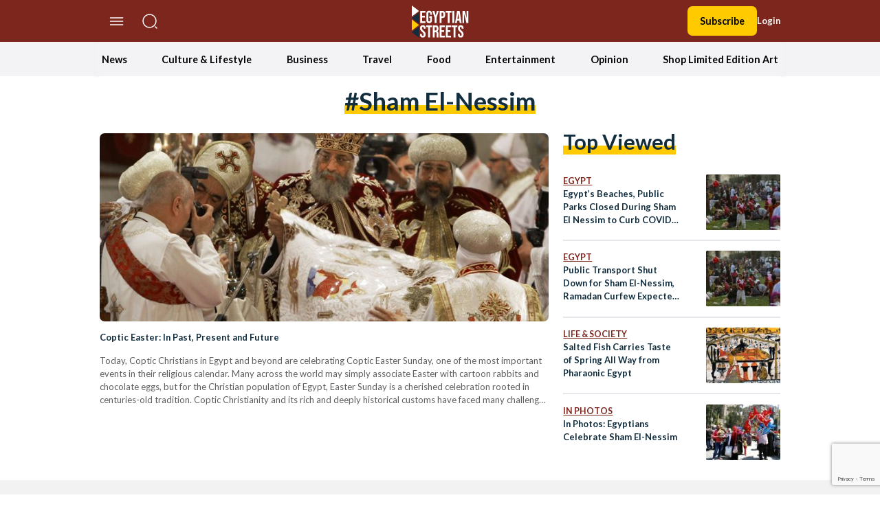

--- FILE ---
content_type: text/html; charset=UTF-8
request_url: https://egyptianstreets.com/tag/sham-el-nessim/
body_size: 70642
content:
<!doctype html>
<html dir="ltr" lang="en-US" prefix="og: https://ogp.me/ns#">
<head>
    <meta charset="UTF-8">
    <meta name="viewport" content="width=device-width, initial-scale=1">
    <link rel="profile" href="https://gmpg.org/xfn/11">
    <script>
        localStorage.getItem("darkMode") === "true" ? document.documentElement.classList.add('dark') : document.documentElement.classList.remove('dark');
    </script>
    <script async src="https://pagead2.googlesyndication.com/pagead/js/adsbygoogle.js?client=ca-pub-5669667814387722"
            crossorigin="anonymous"></script>
    <title>sham el-nessim | Egyptian Streets</title>

		<!-- All in One SEO 4.9.3 - aioseo.com -->
	<meta name="robots" content="max-image-preview:large" />
	<meta name="google-site-verification" content="google2324f158a9aad831" />
	<link rel="canonical" href="https://egyptianstreets.com/tag/sham-el-nessim/" />
	<meta name="generator" content="All in One SEO (AIOSEO) 4.9.3" />
		<script type="application/ld+json" class="aioseo-schema">
			{"@context":"https:\/\/schema.org","@graph":[{"@type":"BreadcrumbList","@id":"https:\/\/egyptianstreets.com\/tag\/sham-el-nessim\/#breadcrumblist","itemListElement":[{"@type":"ListItem","@id":"https:\/\/egyptianstreets.com#listItem","position":1,"name":"Home","item":"https:\/\/egyptianstreets.com","nextItem":{"@type":"ListItem","@id":"https:\/\/egyptianstreets.com\/tag\/sham-el-nessim\/#listItem","name":"sham el-nessim"}},{"@type":"ListItem","@id":"https:\/\/egyptianstreets.com\/tag\/sham-el-nessim\/#listItem","position":2,"name":"sham el-nessim","previousItem":{"@type":"ListItem","@id":"https:\/\/egyptianstreets.com#listItem","name":"Home"}}]},{"@type":"CollectionPage","@id":"https:\/\/egyptianstreets.com\/tag\/sham-el-nessim\/#collectionpage","url":"https:\/\/egyptianstreets.com\/tag\/sham-el-nessim\/","name":"sham el-nessim | Egyptian Streets","inLanguage":"en-US","isPartOf":{"@id":"https:\/\/egyptianstreets.com\/#website"},"breadcrumb":{"@id":"https:\/\/egyptianstreets.com\/tag\/sham-el-nessim\/#breadcrumblist"}},{"@type":"Organization","@id":"https:\/\/egyptianstreets.com\/#organization","name":"Egyptian Streets","description":"Independent Media","url":"https:\/\/egyptianstreets.com\/"},{"@type":"WebSite","@id":"https:\/\/egyptianstreets.com\/#website","url":"https:\/\/egyptianstreets.com\/","name":"Egyptian Streets","description":"Independent Media","inLanguage":"en-US","publisher":{"@id":"https:\/\/egyptianstreets.com\/#organization"}}]}
		</script>
		<!-- All in One SEO -->

<link rel='dns-prefetch' href='//static.addtoany.com' />
<link rel='dns-prefetch' href='//cdnjs.cloudflare.com' />
<link rel='dns-prefetch' href='//www.googletagmanager.com' />
<link rel='dns-prefetch' href='//stats.wp.com' />
<link rel="alternate" type="application/rss+xml" title="Egyptian Streets &raquo; Feed" href="https://egyptianstreets.com/feed/" />
<link rel="alternate" type="application/rss+xml" title="Egyptian Streets &raquo; Comments Feed" href="https://egyptianstreets.com/comments/feed/" />
<link rel="alternate" type="application/rss+xml" title="Egyptian Streets &raquo; sham el-nessim Tag Feed" href="https://egyptianstreets.com/tag/sham-el-nessim/feed/" />
<script>
window._wpemojiSettings = {"baseUrl":"https:\/\/s.w.org\/images\/core\/emoji\/14.0.0\/72x72\/","ext":".png","svgUrl":"https:\/\/s.w.org\/images\/core\/emoji\/14.0.0\/svg\/","svgExt":".svg","source":{"concatemoji":"https:\/\/egyptianstreets.com\/wp-includes\/js\/wp-emoji-release.min.js?ver=6.4.7"}};
/*! This file is auto-generated */
!function(i,n){var o,s,e;function c(e){try{var t={supportTests:e,timestamp:(new Date).valueOf()};sessionStorage.setItem(o,JSON.stringify(t))}catch(e){}}function p(e,t,n){e.clearRect(0,0,e.canvas.width,e.canvas.height),e.fillText(t,0,0);var t=new Uint32Array(e.getImageData(0,0,e.canvas.width,e.canvas.height).data),r=(e.clearRect(0,0,e.canvas.width,e.canvas.height),e.fillText(n,0,0),new Uint32Array(e.getImageData(0,0,e.canvas.width,e.canvas.height).data));return t.every(function(e,t){return e===r[t]})}function u(e,t,n){switch(t){case"flag":return n(e,"\ud83c\udff3\ufe0f\u200d\u26a7\ufe0f","\ud83c\udff3\ufe0f\u200b\u26a7\ufe0f")?!1:!n(e,"\ud83c\uddfa\ud83c\uddf3","\ud83c\uddfa\u200b\ud83c\uddf3")&&!n(e,"\ud83c\udff4\udb40\udc67\udb40\udc62\udb40\udc65\udb40\udc6e\udb40\udc67\udb40\udc7f","\ud83c\udff4\u200b\udb40\udc67\u200b\udb40\udc62\u200b\udb40\udc65\u200b\udb40\udc6e\u200b\udb40\udc67\u200b\udb40\udc7f");case"emoji":return!n(e,"\ud83e\udef1\ud83c\udffb\u200d\ud83e\udef2\ud83c\udfff","\ud83e\udef1\ud83c\udffb\u200b\ud83e\udef2\ud83c\udfff")}return!1}function f(e,t,n){var r="undefined"!=typeof WorkerGlobalScope&&self instanceof WorkerGlobalScope?new OffscreenCanvas(300,150):i.createElement("canvas"),a=r.getContext("2d",{willReadFrequently:!0}),o=(a.textBaseline="top",a.font="600 32px Arial",{});return e.forEach(function(e){o[e]=t(a,e,n)}),o}function t(e){var t=i.createElement("script");t.src=e,t.defer=!0,i.head.appendChild(t)}"undefined"!=typeof Promise&&(o="wpEmojiSettingsSupports",s=["flag","emoji"],n.supports={everything:!0,everythingExceptFlag:!0},e=new Promise(function(e){i.addEventListener("DOMContentLoaded",e,{once:!0})}),new Promise(function(t){var n=function(){try{var e=JSON.parse(sessionStorage.getItem(o));if("object"==typeof e&&"number"==typeof e.timestamp&&(new Date).valueOf()<e.timestamp+604800&&"object"==typeof e.supportTests)return e.supportTests}catch(e){}return null}();if(!n){if("undefined"!=typeof Worker&&"undefined"!=typeof OffscreenCanvas&&"undefined"!=typeof URL&&URL.createObjectURL&&"undefined"!=typeof Blob)try{var e="postMessage("+f.toString()+"("+[JSON.stringify(s),u.toString(),p.toString()].join(",")+"));",r=new Blob([e],{type:"text/javascript"}),a=new Worker(URL.createObjectURL(r),{name:"wpTestEmojiSupports"});return void(a.onmessage=function(e){c(n=e.data),a.terminate(),t(n)})}catch(e){}c(n=f(s,u,p))}t(n)}).then(function(e){for(var t in e)n.supports[t]=e[t],n.supports.everything=n.supports.everything&&n.supports[t],"flag"!==t&&(n.supports.everythingExceptFlag=n.supports.everythingExceptFlag&&n.supports[t]);n.supports.everythingExceptFlag=n.supports.everythingExceptFlag&&!n.supports.flag,n.DOMReady=!1,n.readyCallback=function(){n.DOMReady=!0}}).then(function(){return e}).then(function(){var e;n.supports.everything||(n.readyCallback(),(e=n.source||{}).concatemoji?t(e.concatemoji):e.wpemoji&&e.twemoji&&(t(e.twemoji),t(e.wpemoji)))}))}((window,document),window._wpemojiSettings);
</script>
<style id='wp-emoji-styles-inline-css'>

	img.wp-smiley, img.emoji {
		display: inline !important;
		border: none !important;
		box-shadow: none !important;
		height: 1em !important;
		width: 1em !important;
		margin: 0 0.07em !important;
		vertical-align: -0.1em !important;
		background: none !important;
		padding: 0 !important;
	}
</style>
<link rel='stylesheet' id='wp-block-library-css' href='https://egyptianstreets.com/wp-includes/css/dist/block-library/style.min.css?ver=6.4.7' media='all' />
<link rel='stylesheet' id='aioseo/css/src/vue/standalone/blocks/table-of-contents/global.scss-css' href='https://egyptianstreets.com/wp-content/plugins/all-in-one-seo-pack/dist/Lite/assets/css/table-of-contents/global.e90f6d47.css?ver=4.9.3' media='all' />
<link rel='stylesheet' id='mediaelement-css' href='https://egyptianstreets.com/wp-includes/js/mediaelement/mediaelementplayer-legacy.min.css?ver=4.2.17' media='all' />
<link rel='stylesheet' id='wp-mediaelement-css' href='https://egyptianstreets.com/wp-includes/js/mediaelement/wp-mediaelement.min.css?ver=6.4.7' media='all' />
<style id='jetpack-sharing-buttons-style-inline-css'>
.jetpack-sharing-buttons__services-list{display:flex;flex-direction:row;flex-wrap:wrap;gap:0;list-style-type:none;margin:5px;padding:0}.jetpack-sharing-buttons__services-list.has-small-icon-size{font-size:12px}.jetpack-sharing-buttons__services-list.has-normal-icon-size{font-size:16px}.jetpack-sharing-buttons__services-list.has-large-icon-size{font-size:24px}.jetpack-sharing-buttons__services-list.has-huge-icon-size{font-size:36px}@media print{.jetpack-sharing-buttons__services-list{display:none!important}}.editor-styles-wrapper .wp-block-jetpack-sharing-buttons{gap:0;padding-inline-start:0}ul.jetpack-sharing-buttons__services-list.has-background{padding:1.25em 2.375em}
</style>
<link rel='stylesheet' id='quads-style-css-css' href='https://egyptianstreets.com/wp-content/plugins/quick-adsense-reloaded/includes/gutenberg/dist/blocks.style.build.css?ver=2.0.92' media='all' />
<style id='global-styles-inline-css'>
body{--wp--preset--color--black: #000000;--wp--preset--color--cyan-bluish-gray: #abb8c3;--wp--preset--color--white: #ffffff;--wp--preset--color--pale-pink: #f78da7;--wp--preset--color--vivid-red: #cf2e2e;--wp--preset--color--luminous-vivid-orange: #ff6900;--wp--preset--color--luminous-vivid-amber: #fcb900;--wp--preset--color--light-green-cyan: #7bdcb5;--wp--preset--color--vivid-green-cyan: #00d084;--wp--preset--color--pale-cyan-blue: #8ed1fc;--wp--preset--color--vivid-cyan-blue: #0693e3;--wp--preset--color--vivid-purple: #9b51e0;--wp--preset--color--background: #ffffff;--wp--preset--color--foreground: #404040;--wp--preset--color--primary: #b91c1c;--wp--preset--color--secondary: #15803d;--wp--preset--color--tertiary: #0369a1;--wp--preset--gradient--vivid-cyan-blue-to-vivid-purple: linear-gradient(135deg,rgba(6,147,227,1) 0%,rgb(155,81,224) 100%);--wp--preset--gradient--light-green-cyan-to-vivid-green-cyan: linear-gradient(135deg,rgb(122,220,180) 0%,rgb(0,208,130) 100%);--wp--preset--gradient--luminous-vivid-amber-to-luminous-vivid-orange: linear-gradient(135deg,rgba(252,185,0,1) 0%,rgba(255,105,0,1) 100%);--wp--preset--gradient--luminous-vivid-orange-to-vivid-red: linear-gradient(135deg,rgba(255,105,0,1) 0%,rgb(207,46,46) 100%);--wp--preset--gradient--very-light-gray-to-cyan-bluish-gray: linear-gradient(135deg,rgb(238,238,238) 0%,rgb(169,184,195) 100%);--wp--preset--gradient--cool-to-warm-spectrum: linear-gradient(135deg,rgb(74,234,220) 0%,rgb(151,120,209) 20%,rgb(207,42,186) 40%,rgb(238,44,130) 60%,rgb(251,105,98) 80%,rgb(254,248,76) 100%);--wp--preset--gradient--blush-light-purple: linear-gradient(135deg,rgb(255,206,236) 0%,rgb(152,150,240) 100%);--wp--preset--gradient--blush-bordeaux: linear-gradient(135deg,rgb(254,205,165) 0%,rgb(254,45,45) 50%,rgb(107,0,62) 100%);--wp--preset--gradient--luminous-dusk: linear-gradient(135deg,rgb(255,203,112) 0%,rgb(199,81,192) 50%,rgb(65,88,208) 100%);--wp--preset--gradient--pale-ocean: linear-gradient(135deg,rgb(255,245,203) 0%,rgb(182,227,212) 50%,rgb(51,167,181) 100%);--wp--preset--gradient--electric-grass: linear-gradient(135deg,rgb(202,248,128) 0%,rgb(113,206,126) 100%);--wp--preset--gradient--midnight: linear-gradient(135deg,rgb(2,3,129) 0%,rgb(40,116,252) 100%);--wp--preset--font-size--small: 13px;--wp--preset--font-size--medium: 20px;--wp--preset--font-size--large: 36px;--wp--preset--font-size--x-large: 42px;--wp--preset--spacing--20: 0.44rem;--wp--preset--spacing--30: 0.67rem;--wp--preset--spacing--40: 1rem;--wp--preset--spacing--50: 1.5rem;--wp--preset--spacing--60: 2.25rem;--wp--preset--spacing--70: 3.38rem;--wp--preset--spacing--80: 5.06rem;--wp--preset--shadow--natural: 6px 6px 9px rgba(0, 0, 0, 0.2);--wp--preset--shadow--deep: 12px 12px 50px rgba(0, 0, 0, 0.4);--wp--preset--shadow--sharp: 6px 6px 0px rgba(0, 0, 0, 0.2);--wp--preset--shadow--outlined: 6px 6px 0px -3px rgba(255, 255, 255, 1), 6px 6px rgba(0, 0, 0, 1);--wp--preset--shadow--crisp: 6px 6px 0px rgba(0, 0, 0, 1);}body { margin: 0;--wp--style--global--content-size: 100rem;--wp--style--global--wide-size: 60rem; }.wp-site-blocks > .alignleft { float: left; margin-right: 2em; }.wp-site-blocks > .alignright { float: right; margin-left: 2em; }.wp-site-blocks > .aligncenter { justify-content: center; margin-left: auto; margin-right: auto; }:where(.is-layout-flex){gap: 0.5em;}:where(.is-layout-grid){gap: 0.5em;}body .is-layout-flow > .alignleft{float: left;margin-inline-start: 0;margin-inline-end: 2em;}body .is-layout-flow > .alignright{float: right;margin-inline-start: 2em;margin-inline-end: 0;}body .is-layout-flow > .aligncenter{margin-left: auto !important;margin-right: auto !important;}body .is-layout-constrained > .alignleft{float: left;margin-inline-start: 0;margin-inline-end: 2em;}body .is-layout-constrained > .alignright{float: right;margin-inline-start: 2em;margin-inline-end: 0;}body .is-layout-constrained > .aligncenter{margin-left: auto !important;margin-right: auto !important;}body .is-layout-constrained > :where(:not(.alignleft):not(.alignright):not(.alignfull)){max-width: var(--wp--style--global--content-size);margin-left: auto !important;margin-right: auto !important;}body .is-layout-constrained > .alignwide{max-width: var(--wp--style--global--wide-size);}body .is-layout-flex{display: flex;}body .is-layout-flex{flex-wrap: wrap;align-items: center;}body .is-layout-flex > *{margin: 0;}body .is-layout-grid{display: grid;}body .is-layout-grid > *{margin: 0;}body{padding-top: 0px;padding-right: 0px;padding-bottom: 0px;padding-left: 0px;}a:where(:not(.wp-element-button)){text-decoration: underline;}.wp-element-button, .wp-block-button__link{background-color: #32373c;border-width: 0;color: #fff;font-family: inherit;font-size: inherit;line-height: inherit;padding: calc(0.667em + 2px) calc(1.333em + 2px);text-decoration: none;}.has-black-color{color: var(--wp--preset--color--black) !important;}.has-cyan-bluish-gray-color{color: var(--wp--preset--color--cyan-bluish-gray) !important;}.has-white-color{color: var(--wp--preset--color--white) !important;}.has-pale-pink-color{color: var(--wp--preset--color--pale-pink) !important;}.has-vivid-red-color{color: var(--wp--preset--color--vivid-red) !important;}.has-luminous-vivid-orange-color{color: var(--wp--preset--color--luminous-vivid-orange) !important;}.has-luminous-vivid-amber-color{color: var(--wp--preset--color--luminous-vivid-amber) !important;}.has-light-green-cyan-color{color: var(--wp--preset--color--light-green-cyan) !important;}.has-vivid-green-cyan-color{color: var(--wp--preset--color--vivid-green-cyan) !important;}.has-pale-cyan-blue-color{color: var(--wp--preset--color--pale-cyan-blue) !important;}.has-vivid-cyan-blue-color{color: var(--wp--preset--color--vivid-cyan-blue) !important;}.has-vivid-purple-color{color: var(--wp--preset--color--vivid-purple) !important;}.has-background-color{color: var(--wp--preset--color--background) !important;}.has-foreground-color{color: var(--wp--preset--color--foreground) !important;}.has-primary-color{color: var(--wp--preset--color--primary) !important;}.has-secondary-color{color: var(--wp--preset--color--secondary) !important;}.has-tertiary-color{color: var(--wp--preset--color--tertiary) !important;}.has-black-background-color{background-color: var(--wp--preset--color--black) !important;}.has-cyan-bluish-gray-background-color{background-color: var(--wp--preset--color--cyan-bluish-gray) !important;}.has-white-background-color{background-color: var(--wp--preset--color--white) !important;}.has-pale-pink-background-color{background-color: var(--wp--preset--color--pale-pink) !important;}.has-vivid-red-background-color{background-color: var(--wp--preset--color--vivid-red) !important;}.has-luminous-vivid-orange-background-color{background-color: var(--wp--preset--color--luminous-vivid-orange) !important;}.has-luminous-vivid-amber-background-color{background-color: var(--wp--preset--color--luminous-vivid-amber) !important;}.has-light-green-cyan-background-color{background-color: var(--wp--preset--color--light-green-cyan) !important;}.has-vivid-green-cyan-background-color{background-color: var(--wp--preset--color--vivid-green-cyan) !important;}.has-pale-cyan-blue-background-color{background-color: var(--wp--preset--color--pale-cyan-blue) !important;}.has-vivid-cyan-blue-background-color{background-color: var(--wp--preset--color--vivid-cyan-blue) !important;}.has-vivid-purple-background-color{background-color: var(--wp--preset--color--vivid-purple) !important;}.has-background-background-color{background-color: var(--wp--preset--color--background) !important;}.has-foreground-background-color{background-color: var(--wp--preset--color--foreground) !important;}.has-primary-background-color{background-color: var(--wp--preset--color--primary) !important;}.has-secondary-background-color{background-color: var(--wp--preset--color--secondary) !important;}.has-tertiary-background-color{background-color: var(--wp--preset--color--tertiary) !important;}.has-black-border-color{border-color: var(--wp--preset--color--black) !important;}.has-cyan-bluish-gray-border-color{border-color: var(--wp--preset--color--cyan-bluish-gray) !important;}.has-white-border-color{border-color: var(--wp--preset--color--white) !important;}.has-pale-pink-border-color{border-color: var(--wp--preset--color--pale-pink) !important;}.has-vivid-red-border-color{border-color: var(--wp--preset--color--vivid-red) !important;}.has-luminous-vivid-orange-border-color{border-color: var(--wp--preset--color--luminous-vivid-orange) !important;}.has-luminous-vivid-amber-border-color{border-color: var(--wp--preset--color--luminous-vivid-amber) !important;}.has-light-green-cyan-border-color{border-color: var(--wp--preset--color--light-green-cyan) !important;}.has-vivid-green-cyan-border-color{border-color: var(--wp--preset--color--vivid-green-cyan) !important;}.has-pale-cyan-blue-border-color{border-color: var(--wp--preset--color--pale-cyan-blue) !important;}.has-vivid-cyan-blue-border-color{border-color: var(--wp--preset--color--vivid-cyan-blue) !important;}.has-vivid-purple-border-color{border-color: var(--wp--preset--color--vivid-purple) !important;}.has-background-border-color{border-color: var(--wp--preset--color--background) !important;}.has-foreground-border-color{border-color: var(--wp--preset--color--foreground) !important;}.has-primary-border-color{border-color: var(--wp--preset--color--primary) !important;}.has-secondary-border-color{border-color: var(--wp--preset--color--secondary) !important;}.has-tertiary-border-color{border-color: var(--wp--preset--color--tertiary) !important;}.has-vivid-cyan-blue-to-vivid-purple-gradient-background{background: var(--wp--preset--gradient--vivid-cyan-blue-to-vivid-purple) !important;}.has-light-green-cyan-to-vivid-green-cyan-gradient-background{background: var(--wp--preset--gradient--light-green-cyan-to-vivid-green-cyan) !important;}.has-luminous-vivid-amber-to-luminous-vivid-orange-gradient-background{background: var(--wp--preset--gradient--luminous-vivid-amber-to-luminous-vivid-orange) !important;}.has-luminous-vivid-orange-to-vivid-red-gradient-background{background: var(--wp--preset--gradient--luminous-vivid-orange-to-vivid-red) !important;}.has-very-light-gray-to-cyan-bluish-gray-gradient-background{background: var(--wp--preset--gradient--very-light-gray-to-cyan-bluish-gray) !important;}.has-cool-to-warm-spectrum-gradient-background{background: var(--wp--preset--gradient--cool-to-warm-spectrum) !important;}.has-blush-light-purple-gradient-background{background: var(--wp--preset--gradient--blush-light-purple) !important;}.has-blush-bordeaux-gradient-background{background: var(--wp--preset--gradient--blush-bordeaux) !important;}.has-luminous-dusk-gradient-background{background: var(--wp--preset--gradient--luminous-dusk) !important;}.has-pale-ocean-gradient-background{background: var(--wp--preset--gradient--pale-ocean) !important;}.has-electric-grass-gradient-background{background: var(--wp--preset--gradient--electric-grass) !important;}.has-midnight-gradient-background{background: var(--wp--preset--gradient--midnight) !important;}.has-small-font-size{font-size: var(--wp--preset--font-size--small) !important;}.has-medium-font-size{font-size: var(--wp--preset--font-size--medium) !important;}.has-large-font-size{font-size: var(--wp--preset--font-size--large) !important;}.has-x-large-font-size{font-size: var(--wp--preset--font-size--x-large) !important;}
.wp-block-navigation a:where(:not(.wp-element-button)){color: inherit;}
:where(.wp-block-post-template.is-layout-flex){gap: 1.25em;}:where(.wp-block-post-template.is-layout-grid){gap: 1.25em;}
:where(.wp-block-columns.is-layout-flex){gap: 2em;}:where(.wp-block-columns.is-layout-grid){gap: 2em;}
.wp-block-pullquote{font-size: 1.5em;line-height: 1.6;}
</style>
<link rel='stylesheet' id='pmpro_frontend-css' href='https://egyptianstreets.com/wp-content/plugins/paid-memberships-pro/css/frontend.css?ver=3.0.4' media='screen' />
<link rel='stylesheet' id='pmpro_print-css' href='https://egyptianstreets.com/wp-content/plugins/paid-memberships-pro/css/print.css?ver=3.0.4' media='print' />
<link rel='stylesheet' id='pressnative-css' href='https://egyptianstreets.com/wp-content/plugins/pressnative/public/css/pressnative-public.css?ver=1.0.0' media='all' />
<link rel='stylesheet' id='wabtn-style-css' href='https://egyptianstreets.com/wp-content/plugins/whatsapp/style.css?ver=6.4.7' media='all' />
<link rel='stylesheet' id='est-style-css' href='https://egyptianstreets.com/wp-content/themes/est/theme/style.css?ver=1.0.3' media='all' />
<link rel='stylesheet' id='est-owl-carousel-css' href='https://cdnjs.cloudflare.com/ajax/libs/OwlCarousel2/2.3.4/assets/owl.carousel.min.css?ver=1.0.3' media='all' />
<link rel='stylesheet' id='est-font-awesome-css' href='https://cdnjs.cloudflare.com/ajax/libs/font-awesome/6.2.1/css/all.min.css?ver=1.0.3' media='all' />
<link rel='stylesheet' id='wpdreams-asl-basic-css' href='https://egyptianstreets.com/wp-content/plugins/ajax-search-lite/css/style.basic.css?ver=4.13.1' media='all' />
<link rel='stylesheet' id='wpdreams-asl-instance-css' href='https://egyptianstreets.com/wp-content/plugins/ajax-search-lite/css/style-curvy-red.css?ver=4.13.1' media='all' />
<link rel='stylesheet' id='addtoany-css' href='https://egyptianstreets.com/wp-content/plugins/add-to-any/addtoany.min.css?ver=1.16' media='all' />
<style id='quads-styles-inline-css'>

    .quads-location ins.adsbygoogle {
        background: transparent !important;
    }.quads-location .quads_rotator_img{ opacity:1 !important;}
    .quads.quads_ad_container { display: grid; grid-template-columns: auto; grid-gap: 10px; padding: 10px; }
    .grid_image{animation: fadeIn 0.5s;-webkit-animation: fadeIn 0.5s;-moz-animation: fadeIn 0.5s;
        -o-animation: fadeIn 0.5s;-ms-animation: fadeIn 0.5s;}
    .quads-ad-label { font-size: 12px; text-align: center; color: #333;}
    .quads_click_impression { display: none;} .quads-location, .quads-ads-space{max-width:100%;} @media only screen and (max-width: 480px) { .quads-ads-space, .penci-builder-element .quads-ads-space{max-width:340px;}}
</style>
<script type="text/javascript">
            window._nslDOMReady = (function () {
                const executedCallbacks = new Set();
            
                return function (callback) {
                    /**
                    * Third parties might dispatch DOMContentLoaded events, so we need to ensure that we only run our callback once!
                    */
                    if (executedCallbacks.has(callback)) return;
            
                    const wrappedCallback = function () {
                        if (executedCallbacks.has(callback)) return;
                        executedCallbacks.add(callback);
                        callback();
                    };
            
                    if (document.readyState === "complete" || document.readyState === "interactive") {
                        wrappedCallback();
                    } else {
                        document.addEventListener("DOMContentLoaded", wrappedCallback);
                    }
                };
            })();
        </script><script id="addtoany-core-js-before">
window.a2a_config=window.a2a_config||{};a2a_config.callbacks=[];a2a_config.overlays=[];a2a_config.templates={};
a2a_config.icon_color="transparent,#0f0f0f";
</script>
<script defer src="https://static.addtoany.com/menu/page.js" id="addtoany-core-js"></script>
<script src="https://egyptianstreets.com/wp-includes/js/jquery/jquery.min.js?ver=3.7.1" id="jquery-core-js"></script>
<script src="https://egyptianstreets.com/wp-includes/js/jquery/jquery-migrate.min.js?ver=3.4.1" id="jquery-migrate-js"></script>
<script defer src="https://egyptianstreets.com/wp-content/plugins/add-to-any/addtoany.min.js?ver=1.1" id="addtoany-jquery-js"></script>
<script src="https://egyptianstreets.com/wp-content/plugins/pressnative/public/js/pressnative-public.js?ver=1.0.0" id="pressnative-js"></script>

<!-- Google tag (gtag.js) snippet added by Site Kit -->
<!-- Google Analytics snippet added by Site Kit -->
<script src="https://www.googletagmanager.com/gtag/js?id=GT-5TJHJ6V" id="google_gtagjs-js" async></script>
<script id="google_gtagjs-js-after">
window.dataLayer = window.dataLayer || [];function gtag(){dataLayer.push(arguments);}
gtag("set","linker",{"domains":["egyptianstreets.com"]});
gtag("js", new Date());
gtag("set", "developer_id.dZTNiMT", true);
gtag("config", "GT-5TJHJ6V");
 window._googlesitekit = window._googlesitekit || {}; window._googlesitekit.throttledEvents = []; window._googlesitekit.gtagEvent = (name, data) => { var key = JSON.stringify( { name, data } ); if ( !! window._googlesitekit.throttledEvents[ key ] ) { return; } window._googlesitekit.throttledEvents[ key ] = true; setTimeout( () => { delete window._googlesitekit.throttledEvents[ key ]; }, 5 ); gtag( "event", name, { ...data, event_source: "site-kit" } ); };
</script>
<link rel="https://api.w.org/" href="https://egyptianstreets.com/wp-json/" /><link rel="alternate" type="application/json" href="https://egyptianstreets.com/wp-json/wp/v2/tags/3630" /><link rel="EditURI" type="application/rsd+xml" title="RSD" href="https://egyptianstreets.com/xmlrpc.php?rsd" />
<meta name="generator" content="WordPress 6.4.7" />

		<!-- GA Google Analytics @ https://m0n.co/ga -->
		<script async src="https://www.googletagmanager.com/gtag/js?id=G-HJY5C9CRXH"></script>
		<script>
			window.dataLayer = window.dataLayer || [];
			function gtag(){dataLayer.push(arguments);}
			gtag('js', new Date());
			gtag('config', 'G-HJY5C9CRXH');
		</script>

	<meta name="generator" content="Site Kit by Google 1.170.0" /><script type="text/javascript">//<![CDATA[
  function external_links_in_new_windows_loop() {
    if (!document.links) {
      document.links = document.getElementsByTagName('a');
    }
    var change_link = false;
    var force = '';
    var ignore = '';

    for (var t=0; t<document.links.length; t++) {
      var all_links = document.links[t];
      change_link = false;
      
      if(document.links[t].hasAttribute('onClick') == false) {
        // forced if the address starts with http (or also https), but does not link to the current domain
        if(all_links.href.search(/^http/) != -1 && all_links.href.search('egyptianstreets.com') == -1 && all_links.href.search(/^#/) == -1) {
          // console.log('Changed ' + all_links.href);
          change_link = true;
        }
          
        if(force != '' && all_links.href.search(force) != -1) {
          // forced
          // console.log('force ' + all_links.href);
          change_link = true;
        }
        
        if(ignore != '' && all_links.href.search(ignore) != -1) {
          // console.log('ignore ' + all_links.href);
          // ignored
          change_link = false;
        }

        if(change_link == true) {
          // console.log('Changed ' + all_links.href);
          document.links[t].setAttribute('onClick', 'javascript:window.open(\'' + all_links.href.replace(/'/g, '') + '\', \'_blank\', \'noopener\'); return false;');
          document.links[t].removeAttribute('target');
        }
      }
    }
  }
  
  // Load
  function external_links_in_new_windows_load(func)
  {  
    var oldonload = window.onload;
    if (typeof window.onload != 'function'){
      window.onload = func;
    } else {
      window.onload = function(){
        oldonload();
        func();
      }
    }
  }

  external_links_in_new_windows_load(external_links_in_new_windows_loop);
  //]]></script>

				<meta name="apple-itunes-app" content="app-id=1537387914" />
				<link rel="manifest" href="/wp-json/pressnative/v1/manifest">
					<style>img#wpstats{display:none}</style>
		<script src="//pagead2.googlesyndication.com/pagead/js/adsbygoogle.js"></script><script>document.cookie = 'quads_browser_width='+screen.width;</script>				<link rel="preconnect" href="https://fonts.gstatic.com" crossorigin />
				<link rel="preload" as="style" href="//fonts.googleapis.com/css?family=Open+Sans&display=swap" />
				<link rel="stylesheet" href="//fonts.googleapis.com/css?family=Open+Sans&display=swap" media="all" />
							            <style>
				            
					div[id*='ajaxsearchlitesettings'].searchsettings .asl_option_inner label {
						font-size: 0px !important;
						color: rgba(0, 0, 0, 0);
					}
					div[id*='ajaxsearchlitesettings'].searchsettings .asl_option_inner label:after {
						font-size: 11px !important;
						position: absolute;
						top: 0;
						left: 0;
						z-index: 1;
					}
					.asl_w_container {
						width: 100%;
						margin: 0px 0px 0px 0px;
						min-width: 200px;
					}
					div[id*='ajaxsearchlite'].asl_m {
						width: 100%;
					}
					div[id*='ajaxsearchliteres'].wpdreams_asl_results div.resdrg span.highlighted {
						font-weight: bold;
						color: rgba(217, 49, 43, 1);
						background-color: rgba(238, 238, 238, 1);
					}
					div[id*='ajaxsearchliteres'].wpdreams_asl_results .results img.asl_image {
						width: 70px;
						height: 70px;
						object-fit: cover;
					}
					div[id*='ajaxsearchlite'].asl_r .results {
						max-height: none;
					}
					div[id*='ajaxsearchlite'].asl_r {
						position: absolute;
					}
				
						div.asl_r.asl_w.vertical .results .item::after {
							display: block;
							position: absolute;
							bottom: 0;
							content: '';
							height: 1px;
							width: 100%;
							background: #D8D8D8;
						}
						div.asl_r.asl_w.vertical .results .item.asl_last_item::after {
							display: none;
						}
								            </style>
			            <link rel="icon" href="https://egyptianstreets.com/wp-content/uploads/2015/09/cropped-eslogo-32x32.png" sizes="32x32" />
<link rel="icon" href="https://egyptianstreets.com/wp-content/uploads/2015/09/cropped-eslogo-192x192.png" sizes="192x192" />
<link rel="apple-touch-icon" href="https://egyptianstreets.com/wp-content/uploads/2015/09/cropped-eslogo-180x180.png" />
<meta name="msapplication-TileImage" content="https://egyptianstreets.com/wp-content/uploads/2015/09/cropped-eslogo-270x270.png" />
<style type="text/css">div.nsl-container[data-align="left"] {
    text-align: left;
}

div.nsl-container[data-align="center"] {
    text-align: center;
}

div.nsl-container[data-align="right"] {
    text-align: right;
}


div.nsl-container div.nsl-container-buttons a[data-plugin="nsl"] {
    text-decoration: none;
    box-shadow: none;
    border: 0;
}

div.nsl-container .nsl-container-buttons {
    display: flex;
    padding: 5px 0;
}

div.nsl-container.nsl-container-block .nsl-container-buttons {
    display: inline-grid;
    grid-template-columns: minmax(145px, auto);
}

div.nsl-container-block-fullwidth .nsl-container-buttons {
    flex-flow: column;
    align-items: center;
}

div.nsl-container-block-fullwidth .nsl-container-buttons a,
div.nsl-container-block .nsl-container-buttons a {
    flex: 1 1 auto;
    display: block;
    margin: 5px 0;
    width: 100%;
}

div.nsl-container-inline {
    margin: -5px;
    text-align: left;
}

div.nsl-container-inline .nsl-container-buttons {
    justify-content: center;
    flex-wrap: wrap;
}

div.nsl-container-inline .nsl-container-buttons a {
    margin: 5px;
    display: inline-block;
}

div.nsl-container-grid .nsl-container-buttons {
    flex-flow: row;
    align-items: center;
    flex-wrap: wrap;
}

div.nsl-container-grid .nsl-container-buttons a {
    flex: 1 1 auto;
    display: block;
    margin: 5px;
    max-width: 280px;
    width: 100%;
}

@media only screen and (min-width: 650px) {
    div.nsl-container-grid .nsl-container-buttons a {
        width: auto;
    }
}

div.nsl-container .nsl-button {
    cursor: pointer;
    vertical-align: top;
    border-radius: 4px;
}

div.nsl-container .nsl-button-default {
    color: #fff;
    display: flex;
}

div.nsl-container .nsl-button-icon {
    display: inline-block;
}

div.nsl-container .nsl-button-svg-container {
    flex: 0 0 auto;
    padding: 8px;
    display: flex;
    align-items: center;
}

div.nsl-container svg {
    height: 24px;
    width: 24px;
    vertical-align: top;
}

div.nsl-container .nsl-button-default div.nsl-button-label-container {
    margin: 0 24px 0 12px;
    padding: 10px 0;
    font-family: Helvetica, Arial, sans-serif;
    font-size: 16px;
    line-height: 20px;
    letter-spacing: .25px;
    overflow: hidden;
    text-align: center;
    text-overflow: clip;
    white-space: nowrap;
    flex: 1 1 auto;
    -webkit-font-smoothing: antialiased;
    -moz-osx-font-smoothing: grayscale;
    text-transform: none;
    display: inline-block;
}

div.nsl-container .nsl-button-google[data-skin="light"] {
    box-shadow: inset 0 0 0 1px #747775;
    color: #1f1f1f;
}

div.nsl-container .nsl-button-google[data-skin="dark"] {
    box-shadow: inset 0 0 0 1px #8E918F;
    color: #E3E3E3;
}

div.nsl-container .nsl-button-google[data-skin="neutral"] {
    color: #1F1F1F;
}

div.nsl-container .nsl-button-google div.nsl-button-label-container {
    font-family: "Roboto Medium", Roboto, Helvetica, Arial, sans-serif;
}

div.nsl-container .nsl-button-apple .nsl-button-svg-container {
    padding: 0 6px;
}

div.nsl-container .nsl-button-apple .nsl-button-svg-container svg {
    height: 40px;
    width: auto;
}

div.nsl-container .nsl-button-apple[data-skin="light"] {
    color: #000;
    box-shadow: 0 0 0 1px #000;
}

div.nsl-container .nsl-button-facebook[data-skin="white"] {
    color: #000;
    box-shadow: inset 0 0 0 1px #000;
}

div.nsl-container .nsl-button-facebook[data-skin="light"] {
    color: #1877F2;
    box-shadow: inset 0 0 0 1px #1877F2;
}

div.nsl-container .nsl-button-spotify[data-skin="white"] {
    color: #191414;
    box-shadow: inset 0 0 0 1px #191414;
}

div.nsl-container .nsl-button-apple div.nsl-button-label-container {
    font-size: 17px;
    font-family: -apple-system, BlinkMacSystemFont, "Segoe UI", Roboto, Helvetica, Arial, sans-serif, "Apple Color Emoji", "Segoe UI Emoji", "Segoe UI Symbol";
}

div.nsl-container .nsl-button-slack div.nsl-button-label-container {
    font-size: 17px;
    font-family: -apple-system, BlinkMacSystemFont, "Segoe UI", Roboto, Helvetica, Arial, sans-serif, "Apple Color Emoji", "Segoe UI Emoji", "Segoe UI Symbol";
}

div.nsl-container .nsl-button-slack[data-skin="light"] {
    color: #000000;
    box-shadow: inset 0 0 0 1px #DDDDDD;
}

div.nsl-container .nsl-button-tiktok[data-skin="light"] {
    color: #161823;
    box-shadow: 0 0 0 1px rgba(22, 24, 35, 0.12);
}


div.nsl-container .nsl-button-kakao {
    color: rgba(0, 0, 0, 0.85);
}

.nsl-clear {
    clear: both;
}

.nsl-container {
    clear: both;
}

.nsl-disabled-provider .nsl-button {
    filter: grayscale(1);
    opacity: 0.8;
}

/*Button align start*/

div.nsl-container-inline[data-align="left"] .nsl-container-buttons {
    justify-content: flex-start;
}

div.nsl-container-inline[data-align="center"] .nsl-container-buttons {
    justify-content: center;
}

div.nsl-container-inline[data-align="right"] .nsl-container-buttons {
    justify-content: flex-end;
}


div.nsl-container-grid[data-align="left"] .nsl-container-buttons {
    justify-content: flex-start;
}

div.nsl-container-grid[data-align="center"] .nsl-container-buttons {
    justify-content: center;
}

div.nsl-container-grid[data-align="right"] .nsl-container-buttons {
    justify-content: flex-end;
}

div.nsl-container-grid[data-align="space-around"] .nsl-container-buttons {
    justify-content: space-around;
}

div.nsl-container-grid[data-align="space-between"] .nsl-container-buttons {
    justify-content: space-between;
}

/* Button align end*/

/* Redirect */

#nsl-redirect-overlay {
    display: flex;
    flex-direction: column;
    justify-content: center;
    align-items: center;
    position: fixed;
    z-index: 1000000;
    left: 0;
    top: 0;
    width: 100%;
    height: 100%;
    backdrop-filter: blur(1px);
    background-color: RGBA(0, 0, 0, .32);;
}

#nsl-redirect-overlay-container {
    display: flex;
    flex-direction: column;
    justify-content: center;
    align-items: center;
    background-color: white;
    padding: 30px;
    border-radius: 10px;
}

#nsl-redirect-overlay-spinner {
    content: '';
    display: block;
    margin: 20px;
    border: 9px solid RGBA(0, 0, 0, .6);
    border-top: 9px solid #fff;
    border-radius: 50%;
    box-shadow: inset 0 0 0 1px RGBA(0, 0, 0, .6), 0 0 0 1px RGBA(0, 0, 0, .6);
    width: 40px;
    height: 40px;
    animation: nsl-loader-spin 2s linear infinite;
}

@keyframes nsl-loader-spin {
    0% {
        transform: rotate(0deg)
    }
    to {
        transform: rotate(360deg)
    }
}

#nsl-redirect-overlay-title {
    font-family: -apple-system, BlinkMacSystemFont, "Segoe UI", Roboto, Oxygen-Sans, Ubuntu, Cantarell, "Helvetica Neue", sans-serif;
    font-size: 18px;
    font-weight: bold;
    color: #3C434A;
}

#nsl-redirect-overlay-text {
    font-family: -apple-system, BlinkMacSystemFont, "Segoe UI", Roboto, Oxygen-Sans, Ubuntu, Cantarell, "Helvetica Neue", sans-serif;
    text-align: center;
    font-size: 14px;
    color: #3C434A;
}

/* Redirect END*/</style><style type="text/css">/* Notice fallback */
#nsl-notices-fallback {
    position: fixed;
    right: 10px;
    top: 10px;
    z-index: 10000;
}

.admin-bar #nsl-notices-fallback {
    top: 42px;
}

#nsl-notices-fallback > div {
    position: relative;
    background: #fff;
    border-left: 4px solid #fff;
    box-shadow: 0 1px 1px 0 rgba(0, 0, 0, .1);
    margin: 5px 15px 2px;
    padding: 1px 20px;
}

#nsl-notices-fallback > div.error {
    display: block;
    border-left-color: #dc3232;
}

#nsl-notices-fallback > div.updated {
    display: block;
    border-left-color: #46b450;
}

#nsl-notices-fallback p {
    margin: .5em 0;
    padding: 2px;
}

#nsl-notices-fallback > div:after {
    position: absolute;
    right: 5px;
    top: 5px;
    content: '\00d7';
    display: block;
    height: 16px;
    width: 16px;
    line-height: 16px;
    text-align: center;
    font-size: 20px;
    cursor: pointer;
}</style></head>

<body class="archive tag tag-sham-el-nessim tag-3630 wp-embed-responsive" >


<div id="page">
    <a href="#content" class="sr-only">//Skip to content</a>

    <section class="bg-red-900  text-white sticky top-0 z-[999]">
	<div class="container-header container-sections">
		<div class="flex items-center col-span-6 md:col-span-5">
			<div id="theme-toggle">
				<!-- Light mode icon (initially visible) -->
				<svg style="display: none;" id="light-mode-icon" class="fill-current w-5 h-5 cursor-pointer" xmlns="http://www.w3.org/2000/svg" viewBox="0 0 24 24"><path d="M5.64,17l-.71.71a1,1,0,0,0,0,1.41,1,1,0,0,0,1.41,0l.71-.71A1,1,0,0,0,5.64,17ZM5,12a1,1,0,0,0-1-1H3a1,1,0,0,0,0,2H4A1,1,0,0,0,5,12Zm7-7a1,1,0,0,0,1-1V3a1,1,0,0,0-2,0V4A1,1,0,0,0,12,5ZM5.64,7.05a1,1,0,0,0,.7.29,1,1,0,0,0,.71-.29,1,1,0,0,0,0-1.41l-.71-.71A1,1,0,0,0,4.93,6.34Zm12,.29a1,1,0,0,0,.7-.29l.71-.71a1,1,0,1,0-1.41-1.41L17,5.64a1,1,0,0,0,0,1.41A1,1,0,0,0,17.66,7.34ZM21,11H20a1,1,0,0,0,0,2h1a1,1,0,0,0,0-2Zm-9,8a1,1,0,0,0-1,1v1a1,1,0,0,0,2,0V20A1,1,0,0,0,12,19ZM18.36,17A1,1,0,0,0,17,18.36l.71.71a1,1,0,0,0,1.41,0,1,1,0,0,0,0-1.41ZM12,6.5A5.5,5.5,0,1,0,17.5,12,5.51,5.51,0,0,0,12,6.5Zm0,9A3.5,3.5,0,1,1,15.5,12,3.5,3.5,0,0,1,12,15.5Z"/></svg>

							</div>

			<!-- Mobile menu -->
			<div class="mobile-menu-toggle">
				<div>
					<button class="mobile-menu-button outline-none" tabindex="0">
						<img class="inline-block" src="https://egyptianstreets.com/wp-content/themes/est/theme/assets/images/menu.png">
					</button>
				</div>
				<div id="mobile-menu" class="mobile-menu mobile-menu-active hidden" tabindex="0">
					<div id="overlay-sidebar" class="overlay-sidebar fixed w-full h-full top-0 cursor-pointer left-0 z-[999] bg-[#132d3c38]">
					</div>
					<ul class="menu menu-compact menu-sidebar dropdown-content bg-base-100 dark:bg-darkColor rounded-box bg-white text-black shadow md:w-[23.5rem] w-[100%] h-full fixed top-0 left-0 z-[999] overflow-y-scroll">
						<div class="flex justify-between items-center bg-light-grey dark:bg-darkColor p-[1.5rem]">
							<div>
								<svg width="83" height="48" viewBox="0 0 83 48" fill="none" xmlns="http://www.w3.org/2000/svg">
									<path class="dark:fill-white" d="M12.3688 8.90869H19.8688V11.4087H15.1188V16.0337H18.8938V18.5337H15.1188V23.9087H19.8688V26.4087H12.3688V8.90869Z" fill="#132D3C"/>
									<path class="dark:fill-white" d="M25.2508 26.6587C23.9175 26.6587 22.9008 26.2837 22.2008 25.5337C21.5008 24.767 21.1508 23.6754 21.1508 22.2587V13.0587C21.1508 11.642 21.5008 10.5587 22.2008 9.80869C22.9008 9.04202 23.9175 8.65869 25.2508 8.65869C26.5842 8.65869 27.6008 9.04202 28.3008 9.80869C29.0008 10.5587 29.3508 11.642 29.3508 13.0587V14.5587H26.7508V12.8837C26.7508 11.7337 26.2758 11.1587 25.3258 11.1587C24.3758 11.1587 23.9008 11.7337 23.9008 12.8837V22.4587C23.9008 23.592 24.3758 24.1587 25.3258 24.1587C26.2758 24.1587 26.7508 23.592 26.7508 22.4587V19.0337H25.3758V16.5337H29.3508V22.2587C29.3508 23.6754 29.0008 24.767 28.3008 25.5337C27.6008 26.2837 26.5842 26.6587 25.2508 26.6587Z" fill="#132D3C"/>
									<path class="dark:fill-white" d="M33.1752 18.9587L29.8502 8.90869H32.7752L34.6502 15.3337H34.7002L36.5752 8.90869H39.2502L35.9252 18.9587V26.4087H33.1752V18.9587Z" fill="#132D3C"/>
									<path class="dark:fill-white" d="M40.3891 8.90869H44.4391C45.8058 8.90869 46.8308 9.27536 47.5141 10.0087C48.1974 10.742 48.5391 11.817 48.5391 13.2337V14.9587C48.5391 16.3754 48.1974 17.4504 47.5141 18.1837C46.8308 18.917 45.8058 19.2837 44.4391 19.2837H43.1391V26.4087H40.3891V8.90869ZM44.4391 16.7837C44.8891 16.7837 45.2224 16.6587 45.4391 16.4087C45.6724 16.1587 45.7891 15.7337 45.7891 15.1337V13.0587C45.7891 12.4587 45.6724 12.0337 45.4391 11.7837C45.2224 11.5337 44.8891 11.4087 44.4391 11.4087H43.1391V16.7837H44.4391Z" fill="#132D3C"/>
									<path class="dark:fill-white" d="M52.1315 11.4087H49.2565V8.90869H57.7565V11.4087H54.8815V26.4087H52.1315V11.4087Z" fill="#132D3C"/>
									<path class="dark:fill-white" d="M58.9879 8.90869H61.7379V26.4087H58.9879V8.90869Z" fill="#132D3C"/>
									<path class="dark:fill-white" d="M65.8225 8.90869H69.5475L72.3975 26.4087H69.6475L69.1475 22.9337V22.9837H66.0225L65.5225 26.4087H62.9725L65.8225 8.90869ZM68.8225 20.6087L67.5975 11.9587H67.5475L66.3475 20.6087H68.8225Z" fill="#132D3C"/>
									<path class="dark:fill-white" d="M73.6317 8.90869H77.0817L79.7567 19.3837H79.8067V8.90869H82.2567V26.4087H79.4317L76.1317 13.6337H76.0817V26.4087H73.6317V8.90869Z" fill="#132D3C"/>
									<path class="dark:fill-white" d="M15.9438 47.6587C14.6105 47.6587 13.6021 47.2837 12.9188 46.5337C12.2355 45.767 11.8938 44.6754 11.8938 43.2587V42.2587H14.4938V43.4587C14.4938 44.592 14.9688 45.1587 15.9188 45.1587C16.3855 45.1587 16.7355 45.0254 16.9688 44.7587C17.2188 44.4754 17.3438 44.0254 17.3438 43.4087C17.3438 42.6754 17.1771 42.0337 16.8438 41.4837C16.5105 40.917 15.8938 40.242 14.9938 39.4587C13.8605 38.4587 13.0688 37.5587 12.6188 36.7587C12.1688 35.942 11.9438 35.0254 11.9438 34.0087C11.9438 32.6254 12.2938 31.5587 12.9938 30.8087C13.6938 30.042 14.7105 29.6587 16.0438 29.6587C17.3605 29.6587 18.3521 30.042 19.0188 30.8087C19.7021 31.5587 20.0438 32.642 20.0438 34.0587V34.7837H17.4438V33.8837C17.4438 33.2837 17.3271 32.8504 17.0938 32.5837C16.8605 32.3004 16.5188 32.1587 16.0688 32.1587C15.1521 32.1587 14.6938 32.717 14.6938 33.8337C14.6938 34.467 14.8605 35.0587 15.1938 35.6087C15.5438 36.1587 16.1688 36.8254 17.0688 37.6087C18.2188 38.6087 19.0105 39.517 19.4438 40.3337C19.8771 41.1504 20.0938 42.1087 20.0938 43.2087C20.0938 44.642 19.7355 45.742 19.0188 46.5087C18.3188 47.2754 17.2938 47.6587 15.9438 47.6587Z" fill="#132D3C"/>
									<path class="dark:fill-white" d="M23.7206 32.4087H20.8456V29.9087H29.3456V32.4087H26.4706V47.4087H23.7206V32.4087Z" fill="#132D3C"/>
									<path class="dark:fill-white" d="M30.577 29.9087H34.652C36.0687 29.9087 37.102 30.242 37.752 30.9087C38.402 31.5587 38.727 32.567 38.727 33.9337V35.0087C38.727 36.8254 38.127 37.9754 36.927 38.4587V38.5087C37.5937 38.7087 38.0603 39.117 38.327 39.7337C38.6103 40.3504 38.752 41.1754 38.752 42.2087V45.2837C38.752 45.7837 38.7687 46.192 38.802 46.5087C38.8353 46.8087 38.9187 47.1087 39.052 47.4087H36.252C36.152 47.1254 36.0853 46.8587 36.052 46.6087C36.0187 46.3587 36.002 45.9087 36.002 45.2587V42.0587C36.002 41.2587 35.8687 40.7004 35.602 40.3837C35.352 40.067 34.9103 39.9087 34.277 39.9087H33.327V47.4087H30.577V29.9087ZM34.327 37.4087C34.877 37.4087 35.2853 37.267 35.552 36.9837C35.8353 36.7004 35.977 36.2254 35.977 35.5587V34.2087C35.977 33.5754 35.8603 33.117 35.627 32.8337C35.4103 32.5504 35.0603 32.4087 34.577 32.4087H33.327V37.4087H34.327Z" fill="#132D3C"/>
									<path class="dark:fill-white" d="M40.56 29.9087H48.06V32.4087H43.31V37.0337H47.085V39.5337H43.31V44.9087H48.06V47.4087H40.56V29.9087Z" fill="#132D3C"/>
									<path class="dark:fill-white" d="M49.542 29.9087H57.042V32.4087H52.292V37.0337H56.067V39.5337H52.292V44.9087H57.042V47.4087H49.542V29.9087Z" fill="#132D3C"/>
									<path class="dark:fill-white" d="M60.6741 32.4087H57.7991V29.9087H66.2991V32.4087H63.4241V47.4087H60.6741V32.4087Z" fill="#132D3C"/>
									<path class="dark:fill-white" d="M71.1055 47.6587C69.7722 47.6587 68.7639 47.2837 68.0805 46.5337C67.3972 45.767 67.0555 44.6754 67.0555 43.2587V42.2587H69.6555V43.4587C69.6555 44.592 70.1305 45.1587 71.0805 45.1587C71.5472 45.1587 71.8972 45.0254 72.1305 44.7587C72.3805 44.4754 72.5055 44.0254 72.5055 43.4087C72.5055 42.6754 72.3389 42.0337 72.0055 41.4837C71.6722 40.917 71.0555 40.242 70.1555 39.4587C69.0222 38.4587 68.2305 37.5587 67.7805 36.7587C67.3305 35.942 67.1055 35.0254 67.1055 34.0087C67.1055 32.6254 67.4555 31.5587 68.1555 30.8087C68.8555 30.042 69.8722 29.6587 71.2055 29.6587C72.5222 29.6587 73.5139 30.042 74.1805 30.8087C74.8639 31.5587 75.2055 32.642 75.2055 34.0587V34.7837H72.6055V33.8837C72.6055 33.2837 72.4889 32.8504 72.2555 32.5837C72.0222 32.3004 71.6805 32.1587 71.2305 32.1587C70.3139 32.1587 69.8555 32.717 69.8555 33.8337C69.8555 34.467 70.0222 35.0587 70.3555 35.6087C70.7055 36.1587 71.3305 36.8254 72.2305 37.6087C73.3805 38.6087 74.1722 39.517 74.6055 40.3337C75.0389 41.1504 75.2555 42.1087 75.2555 43.2087C75.2555 44.642 74.8972 45.742 74.1805 46.5087C73.4805 47.2754 72.4555 47.6587 71.1055 47.6587Z" fill="#132D3C"/>
									<path class="dark:fill-white" d="M-0.000976562 17.1685V0.895508L10.4797 9.00445L-0.000976562 17.1685Z" fill="#7C261D"/>
									<path d="M-0.000976562 37.5454V21.2725L10.4797 29.3814L-0.000976562 37.5454Z" fill="#FFCB00"/>
									<path d="M10.4797 47.9224V31.6494L-0.000976562 39.7584L10.4797 47.9224Z" fill="#132D3C"/>
									<path d="M10.4797 27.4424V11.1694L-0.000976562 19.2784L10.4797 27.4424Z" fill="#132D3C"/>
								</svg>
							</div>
							<div>
								<svg class="close-menu-sidebar cursor-pointer dark:text-white" width="41" height="40" viewBox="0 0 41 40" fill="none" xmlns="http://www.w3.org/2000/svg">
									<circle cx="20.875" cy="20" r="19.5" stroke="#F3F3F5"/>
									<path class="dark:stroke-white" d="M16.1583 24.7165L25.5917 15.2832" stroke="#292D32" stroke-width="1.5" stroke-linecap="round" stroke-linejoin="round"/>
									<path class="dark:stroke-white" d="M25.5917 24.7165L16.1583 15.2832" stroke="#292D32" stroke-width="1.5" stroke-linecap="round" stroke-linejoin="round"/>
								</svg>
							</div>
						</div>
						<div class="flex flex-col justify-between w-full md:h-full max-h-[86%]">
							<div class="search-form-mobile">
								<div class="asl_w_container asl_w_container_1" data-id="1" data-instance="1">
	<div id='ajaxsearchlite1'
		 data-id="1"
		 data-instance="1"
		 class="asl_w asl_m asl_m_1 asl_m_1_1">
		<div class="probox">

	
	<div class='prosettings' style='display:none;' data-opened=0>
				<div class='innericon'>
			<svg version="1.1" xmlns="http://www.w3.org/2000/svg" xmlns:xlink="http://www.w3.org/1999/xlink" x="0px" y="0px" width="22" height="22" viewBox="0 0 512 512" enable-background="new 0 0 512 512" xml:space="preserve">
					<polygon transform = "rotate(90 256 256)" points="142.332,104.886 197.48,50 402.5,256 197.48,462 142.332,407.113 292.727,256 "/>
				</svg>
		</div>
	</div>

	
	
	<div class='proinput'>
        <form role="search" action='#' autocomplete="off"
			  aria-label="Search form">
			<input aria-label="Search input"
				   type='search' class='orig'
				   tabindex="0"
				   name='phrase'
				   placeholder='Search here..'
				   value=''
				   autocomplete="off"/>
			<input aria-label="Search autocomplete"
				   type='text'
				   class='autocomplete'
				   tabindex="-1"
				   name='phrase'
				   value=''
				   autocomplete="off" disabled/>
			<input type='submit' value="Start search" style='width:0; height: 0; visibility: hidden;'>
		</form>
	</div>

	
	
	<button class='promagnifier' tabindex="0" aria-label="Search magnifier">
				<span class='innericon' style="display:block;">
			<svg version="1.1" xmlns="http://www.w3.org/2000/svg" xmlns:xlink="http://www.w3.org/1999/xlink" x="0px" y="0px" width="22" height="22" viewBox="0 0 512 512" enable-background="new 0 0 512 512" xml:space="preserve">
					<path d="M460.355,421.59L353.844,315.078c20.041-27.553,31.885-61.437,31.885-98.037
						C385.729,124.934,310.793,50,218.686,50C126.58,50,51.645,124.934,51.645,217.041c0,92.106,74.936,167.041,167.041,167.041
						c34.912,0,67.352-10.773,94.184-29.158L419.945,462L460.355,421.59z M100.631,217.041c0-65.096,52.959-118.056,118.055-118.056
						c65.098,0,118.057,52.959,118.057,118.056c0,65.096-52.959,118.056-118.057,118.056C153.59,335.097,100.631,282.137,100.631,217.041
						z"/>
				</svg>
		</span>
	</button>

	
	
	<div class='proloading'>

		<div class="asl_loader"><div class="asl_loader-inner asl_simple-circle"></div></div>

			</div>

			<div class='proclose'>
			<svg version="1.1" xmlns="http://www.w3.org/2000/svg" xmlns:xlink="http://www.w3.org/1999/xlink" x="0px"
				 y="0px"
				 width="12" height="12" viewBox="0 0 512 512" enable-background="new 0 0 512 512"
				 xml:space="preserve">
				<polygon points="438.393,374.595 319.757,255.977 438.378,137.348 374.595,73.607 255.995,192.225 137.375,73.622 73.607,137.352 192.246,255.983 73.622,374.625 137.352,438.393 256.002,319.734 374.652,438.378 "/>
			</svg>
		</div>
	
	
</div>	</div>
	<div class='asl_data_container' style="display:none !important;">
		<div class="asl_init_data wpdreams_asl_data_ct"
	 style="display:none !important;"
	 id="asl_init_id_1"
	 data-asl-id="1"
	 data-asl-instance="1"
	 data-asldata="[base64]"></div>	<div id="asl_hidden_data">
		<svg style="position:absolute" height="0" width="0">
			<filter id="aslblur">
				<feGaussianBlur in="SourceGraphic" stdDeviation="4"/>
			</filter>
		</svg>
		<svg style="position:absolute" height="0" width="0">
			<filter id="no_aslblur"></filter>
		</svg>
	</div>
	</div>

	<div id='ajaxsearchliteres1'
	 class='vertical wpdreams_asl_results asl_w asl_r asl_r_1 asl_r_1_1'>

	
	<div class="results">

		
		<div class="resdrg">
		</div>

		
	</div>

	
	
</div>

	<div id='__original__ajaxsearchlitesettings1'
		 data-id="1"
		 class="searchsettings wpdreams_asl_settings asl_w asl_s asl_s_1">
		<form name='options'
	  aria-label="Search settings form"
	  autocomplete = 'off'>

	
	
	<input type="hidden" name="filters_changed" style="display:none;" value="0">
	<input type="hidden" name="filters_initial" style="display:none;" value="1">

	<div class="asl_option_inner hiddend">
		<input type='hidden' name='qtranslate_lang' id='qtranslate_lang1'
			   value='0'/>
	</div>

	
	
	<fieldset class="asl_sett_scroll">
		<legend style="display: none;">Generic selectors</legend>
		<div class="asl_option" tabindex="0">
			<div class="asl_option_inner">
				<input type="checkbox" value="exact"
					   aria-label="Exact matches only"
					   name="asl_gen[]" />
				<div class="asl_option_checkbox"></div>
			</div>
			<div class="asl_option_label">
				Exact matches only			</div>
		</div>
		<div class="asl_option" tabindex="0">
			<div class="asl_option_inner">
				<input type="checkbox" value="title"
					   aria-label="Search in title"
					   name="asl_gen[]"  checked="checked"/>
				<div class="asl_option_checkbox"></div>
			</div>
			<div class="asl_option_label">
				Search in title			</div>
		</div>
		<div class="asl_option" tabindex="0">
			<div class="asl_option_inner">
				<input type="checkbox" value="content"
					   aria-label="Search in content"
					   name="asl_gen[]"  checked="checked"/>
				<div class="asl_option_checkbox"></div>
			</div>
			<div class="asl_option_label">
				Search in content			</div>
		</div>
		<div class="asl_option_inner hiddend">
			<input type="checkbox" value="excerpt"
				   aria-label="Search in excerpt"
				   name="asl_gen[]"  checked="checked"/>
			<div class="asl_option_checkbox"></div>
		</div>
	</fieldset>
	<fieldset class="asl_sett_scroll">
		<legend style="display: none;">Post Type Selectors</legend>
					<div class="asl_option_inner hiddend">
				<input type="checkbox" value="post"
					   aria-label="Hidden option, ignore please"
					   name="customset[]" checked="checked"/>
			</div>
				</fieldset>
	</form>
	</div>
</div>							</div>
							<div class="menu-sidebar-menu-container"><ul id="sidebar-menu" class="menu sidebar font-bold"><li id="menu-item-101398" class="menu-item menu-item-type-custom menu-item-object-custom my-child-item menu-item-101398"><a href="https://shop.egyptianstreets.com/">Shop Limited Edition Art</a></li>
<li id="menu-item-89237" class="menu-item menu-item-type-taxonomy menu-item-object-category menu-item-has-children my-parent-item menu-item-89237"><a href="https://egyptianstreets.com/category/politics-and-society/">News</a>
<ul class="sub-menu">
	<li id="menu-item-89238" class="menu-item menu-item-type-taxonomy menu-item-object-category my-child-item menu-item-89238"><a href="https://egyptianstreets.com/category/politics-and-society/news-politics-and-society/">Egypt</a></li>
	<li id="menu-item-89239" class="menu-item menu-item-type-taxonomy menu-item-object-category my-child-item menu-item-89239"><a href="https://egyptianstreets.com/category/politics-and-society/international-politics-and-society/">International</a></li>
</ul>
</li>
<li id="menu-item-89407" class="menu-item menu-item-type-taxonomy menu-item-object-category menu-item-has-children my-parent-item menu-item-89407"><a href="https://egyptianstreets.com/category/arts-culture/">Culture &amp; Lifestyle</a>
<ul class="sub-menu">
	<li id="menu-item-89408" class="menu-item menu-item-type-taxonomy menu-item-object-category my-child-item menu-item-89408"><a href="https://egyptianstreets.com/category/arts-culture/art-design/">Art &amp; Design</a></li>
	<li id="menu-item-89409" class="menu-item menu-item-type-taxonomy menu-item-object-category my-child-item menu-item-89409"><a href="https://egyptianstreets.com/category/arts-culture/fashion/">Fashion</a></li>
	<li id="menu-item-89410" class="menu-item menu-item-type-taxonomy menu-item-object-category my-child-item menu-item-89410"><a href="https://egyptianstreets.com/category/arts-culture/health-wellness/">Health &amp; Wellness</a></li>
	<li id="menu-item-89411" class="menu-item menu-item-type-taxonomy menu-item-object-category my-child-item menu-item-89411"><a href="https://egyptianstreets.com/category/arts-culture/interviews/">Life &amp; Society</a></li>
	<li id="menu-item-89412" class="menu-item menu-item-type-taxonomy menu-item-object-category my-child-item menu-item-89412"><a href="https://egyptianstreets.com/category/arts-culture/sustainability/">Sustainability</a></li>
</ul>
</li>
<li id="menu-item-89328" class="menu-item menu-item-type-taxonomy menu-item-object-category menu-item-has-children my-parent-item menu-item-89328"><a href="https://egyptianstreets.com/category/business-technology/">Business</a>
<ul class="sub-menu">
	<li id="menu-item-89329" class="menu-item menu-item-type-taxonomy menu-item-object-category my-child-item menu-item-89329"><a href="https://egyptianstreets.com/category/business-technology/companies/">Companies</a></li>
	<li id="menu-item-89330" class="menu-item menu-item-type-taxonomy menu-item-object-category my-child-item menu-item-89330"><a href="https://egyptianstreets.com/category/business-technology/economy/">Economy</a></li>
	<li id="menu-item-89331" class="menu-item menu-item-type-taxonomy menu-item-object-category my-child-item menu-item-89331"><a href="https://egyptianstreets.com/category/business-technology/entrepreneurship/">Entrepreneurship</a></li>
	<li id="menu-item-89332" class="menu-item menu-item-type-taxonomy menu-item-object-category my-child-item menu-item-89332"><a href="https://egyptianstreets.com/category/business-technology/technology/">Technology</a></li>
</ul>
</li>
<li id="menu-item-89333" class="menu-item menu-item-type-taxonomy menu-item-object-category my-child-item menu-item-89333"><a href="https://egyptianstreets.com/category/tourism/">Travel</a></li>
<li id="menu-item-89335" class="menu-item menu-item-type-taxonomy menu-item-object-category my-child-item menu-item-89335"><a href="https://egyptianstreets.com/category/food/">Food</a></li>
<li id="menu-item-89338" class="menu-item menu-item-type-taxonomy menu-item-object-category menu-item-has-children my-parent-item menu-item-89338"><a href="https://egyptianstreets.com/category/buzz/">Entertainment</a>
<ul class="sub-menu">
	<li id="menu-item-89419" class="menu-item menu-item-type-taxonomy menu-item-object-category my-child-item menu-item-89419"><a href="https://egyptianstreets.com/category/buzz/events/">Events</a></li>
	<li id="menu-item-89420" class="menu-item menu-item-type-taxonomy menu-item-object-category my-child-item menu-item-89420"><a href="https://egyptianstreets.com/category/buzz/film-tv/">Film &amp; TV</a></li>
	<li id="menu-item-89339" class="menu-item menu-item-type-taxonomy menu-item-object-category my-child-item menu-item-89339"><a href="https://egyptianstreets.com/category/buzz/literature/">Books</a></li>
	<li id="menu-item-89341" class="menu-item menu-item-type-taxonomy menu-item-object-category my-child-item menu-item-89341"><a href="https://egyptianstreets.com/category/buzz/music/">Music</a></li>
	<li id="menu-item-89342" class="menu-item menu-item-type-taxonomy menu-item-object-category my-child-item menu-item-89342"><a href="https://egyptianstreets.com/category/buzz/pop-culture/">Pop Culture</a></li>
	<li id="menu-item-89343" class="menu-item menu-item-type-taxonomy menu-item-object-category my-child-item menu-item-89343"><a href="https://egyptianstreets.com/category/buzz/sport/">Sport</a></li>
</ul>
</li>
<li id="menu-item-89243" class="menu-item menu-item-type-taxonomy menu-item-object-category my-child-item menu-item-89243"><a href="https://egyptianstreets.com/category/opinion/">Opinion</a></li>
<li id="menu-item-97227" class="menu-item menu-item-type-custom menu-item-object-custom my-child-item menu-item-97227"><a href="https://mailchi.mp/egyptianstreets/5di27nno50">Sign Up To Our Newsletters</a></li>
</ul></div>							<div class="flex flex-col gap-4 mt-8">
								<div class="login flex px-[1.5rem] gap-4">
																			<a href="https://egyptianstreets.com/membership-account/membership-levels/" class="bg-yellow-2 rounded-lg text-black font-bold w-[9.75rem] h-[3rem] flex justify-center items-center m-auto">Subscribe</a>
										<button data-target-modal="#login-modal"  class="open-modal font-bold border border-light-grey dark:text-white rounded-lg  w-[9.75rem] h-[3rem] flex justify-center items-center m-auto">Login</button>
																	</div>
								<div class="flex justify-center items-center space-x-8 mt-2">
									<a target="_blank" href="https://www.facebook.com/EgyptianStreets">
										<svg width="40" height="40" viewBox="0 0 40 40" fill="none" xmlns="http://www.w3.org/2000/svg">
											<path class="dark:fill-white" d="M18.3486 15.1346V16.9148H16.5684V19.5851H18.3486V27.5959H21.9089V19.5851H24.2766L24.5792 16.9148H21.9089V15.3571C21.9089 14.6362 21.9801 14.2534 23.0927 14.2534H24.5792V11.5742H22.1938C19.3455 11.5743 18.3486 12.9094 18.3486 15.1346Z" fill="#132D3C"/>
											<path d="M20.1289 0C9.31404 0 0.546875 8.76717 0.546875 19.582C0.546875 30.3969 9.31404 39.1641 20.1289 39.1641C30.9438 39.1641 39.7109 30.3969 39.7109 19.582C39.7109 8.76717 30.9438 0 20.1289 0ZM20.1289 37.3839C10.2972 37.3839 2.32708 29.4137 2.32708 19.582C2.32708 9.75032 10.2972 1.78021 20.1289 1.78021C29.9606 1.78021 37.9307 9.75032 37.9307 19.582C37.9307 29.4137 29.9606 37.3839 20.1289 37.3839Z" fill="#F3F3F5"/>
										</svg>
									</a>
									<a target="_blank" href="https://www.instagram.com/egyptianstreets/">
										<svg width="40" height="40" viewBox="0 0 40 40" fill="none" xmlns="http://www.w3.org/2000/svg">
											<path class="dark:fill-white" d="M20.293 0C9.4781 0 0.710938 8.76717 0.710938 19.582C0.710938 30.3969 9.4781 39.1641 20.293 39.1641C31.1078 39.1641 39.875 30.3969 39.875 19.582C39.875 8.76717 31.1078 0 20.293 0ZM20.293 37.3839C10.4613 37.3839 2.49114 29.4137 2.49114 19.582C2.49114 9.75032 10.4613 1.78021 20.293 1.78021C30.1247 1.78021 38.0948 9.75032 38.0948 19.582C38.0948 29.4137 30.1247 37.3839 20.293 37.3839Z" fill="#F3F3F5"/>
											<path class="dark:fill-white" d="M25.633 10.6836H14.9519C12.9856 10.6836 11.3916 12.2776 11.3916 14.2439V24.925C11.3916 26.8913 12.9856 28.4853 14.9519 28.4853H25.633C27.5993 28.4853 29.1934 26.8913 29.1934 24.925V14.244C29.1934 12.2776 27.5994 10.6836 25.633 10.6836ZM23.8528 13.3539H26.5231V16.0241H23.8528V13.3539ZM20.2925 16.0242C22.2588 16.0242 23.8528 17.6182 23.8528 19.5845C23.8528 21.5509 22.2588 23.1449 20.2925 23.1449C18.3262 23.1449 16.7321 21.5509 16.7321 19.5845C16.7321 17.6182 18.3262 16.0242 20.2925 16.0242ZM27.4132 24.9251C27.4132 25.9082 26.6162 26.7053 25.633 26.7053H14.9519C13.9688 26.7053 13.1717 25.9082 13.1717 24.9251V18.6944H15.0409C14.5064 21.5951 16.4244 24.3798 19.3251 24.9145C22.2257 25.4491 25.0105 23.5309 25.5451 20.6303C25.6087 20.2854 25.6381 19.9352 25.633 19.5845C25.6286 19.2858 25.5988 18.9881 25.544 18.6945H27.4131V24.9251H27.4132Z" fill="#132D3C"/>
										</svg>
									</a>
									<a target="_blank" href="https://twitter.com/EgyptianStreets">
										<svg width="41" height="40" viewBox="0 0 41 40" fill="none" xmlns="http://www.w3.org/2000/svg">
											<path class="dark:fill-white" d="M29.7585 12.7299C29.0399 13.1556 28.2544 13.4565 27.4353 13.6199C26.7393 12.8899 25.7738 12.4779 24.7651 12.4806C22.778 12.4657 21.1498 14.0541 21.1157 16.0409C21.1165 16.3167 21.1494 16.5916 21.2136 16.8598C18.2872 16.7217 15.554 15.3584 13.6834 13.1037C13.3634 13.6429 13.1915 14.257 13.185 14.8839C13.1851 16.0927 13.7984 17.2188 14.8139 17.8746C14.234 17.8557 13.6667 17.7002 13.1583 17.4206C13.1583 17.4206 13.1583 17.4206 13.1583 17.4651C13.1525 19.2013 14.382 20.6962 16.0867 21.0255C15.5494 21.1687 14.9867 21.19 14.4401 21.0878C14.9315 22.5584 16.2987 23.5579 17.8491 23.5801C16.5584 24.5838 14.9714 25.1316 13.3364 25.1378C13.0389 25.1374 12.7416 25.1196 12.4463 25.0844C14.1213 26.1439 16.0629 26.7058 18.045 26.7043C23.6972 26.8076 28.363 22.3091 28.4663 16.6569C28.4674 16.597 28.468 16.5371 28.468 16.4771C28.468 16.3229 28.468 16.1686 28.468 16.0143C29.1656 15.503 29.7681 14.8734 30.2482 14.154C29.58 14.4466 28.8721 14.6385 28.1476 14.7236C28.9095 14.2776 29.4824 13.5686 29.7585 12.7299Z" fill="#132D3C"/>
											<path d="M20.457 0C9.64217 0 0.875 8.76717 0.875 19.582C0.875 30.3969 9.64217 39.1641 20.457 39.1641C31.2719 39.1641 40.0391 30.3969 40.0391 19.582C40.0391 8.76717 31.2719 0 20.457 0ZM20.457 37.3839C10.6253 37.3839 2.65521 29.4137 2.65521 19.582C2.65521 9.75032 10.6253 1.78021 20.457 1.78021C30.2887 1.78021 38.2589 9.75032 38.2589 19.582C38.2589 29.4137 30.2887 37.3839 20.457 37.3839Z" fill="#F3F3F5"/>
										</svg>
									</a>
									<a target="_blank" href="https://www.youtube.com/user/EgyptianStreets">
										<svg width="40" height="40" viewBox="0 0 40 40" fill="none" xmlns="http://www.w3.org/2000/svg">
											<path class="dark:fill-white" d="M18.8367 15.9619H19.2017C20.0094 15.9619 20.6654 15.3098 20.6703 14.5021V12.1256C20.6559 11.3283 20.0079 10.6883 19.2106 10.6836H18.8456C18.0379 10.6836 17.3818 11.3357 17.377 12.1434V14.5199C17.3915 15.3171 18.0394 15.9572 18.8367 15.9619ZM18.4718 12.0366C18.472 11.7318 18.7192 11.4849 19.024 11.4851C19.3285 11.4853 19.5753 11.7321 19.5755 12.0366V14.5911C19.5753 14.8959 19.328 15.1429 19.0233 15.1426C18.7188 15.1424 18.472 14.8956 18.4718 14.5911V12.0366Z" fill="#132D3C"/>
											<path class="dark:fill-white" d="M14.5019 15.8704H15.7925V13.031L17.2612 9.00781H16.0596L15.1694 11.6781L14.2793 9.00781H12.9531L14.5197 13.031L14.5019 15.8704Z" fill="#132D3C"/>
											<path class="dark:fill-white" d="M22.5143 15.9619C23.0339 15.9119 23.5207 15.6857 23.8939 15.321V15.8729H24.9621V10.6837H23.8939V14.7069C23.8939 14.7069 23.529 15.1341 23.1819 15.1341C22.8348 15.1341 22.8169 14.8582 22.8169 14.8582V10.6836H21.6865V15.2498C21.7483 15.6593 22.1002 15.9621 22.5143 15.9619Z" fill="#132D3C"/>
											<path class="dark:fill-white" d="M21.7843 21.9219C21.5698 21.9324 21.3696 22.0325 21.2324 22.1978V25.8828C21.3732 26.0385 21.5743 26.1261 21.7843 26.1231C22.3362 26.1231 22.3362 25.509 22.3362 25.509V22.5361C22.3362 22.536 22.2383 21.9219 21.7843 21.9219Z" fill="#132D3C"/>
											<path class="dark:fill-white" d="M19.6211 0C8.80623 0 0.0390625 8.76717 0.0390625 19.582C0.0390625 30.3969 8.80623 39.1641 19.6211 39.1641C30.436 39.1641 39.2031 30.3969 39.2031 19.582C39.2031 8.76717 30.436 0 19.6211 0ZM19.6211 37.3839C9.78938 37.3839 1.81927 29.4137 1.81927 19.582C1.81927 9.75032 9.78938 1.78021 19.6211 1.78021C29.4528 1.78021 37.4229 9.75032 37.4229 19.582C37.4229 29.4137 29.4528 37.3839 19.6211 37.3839Z" fill="#F3F3F5"/>
											<path class="dark:fill-white" d="M26.0119 21.9219C25.46 21.9219 25.46 22.536 25.46 22.536V23.3282H26.5637V22.536C26.5637 22.536 26.5637 21.9219 26.0119 21.9219Z" fill="#132D3C"/>
											<path class="dark:fill-white" d="M26.4232 17.096C26.4077 17.0962 26.3923 17.0966 26.3768 17.0971H26.359C26.359 17.0971 23.0034 16.9102 19.621 16.9102C16.2387 16.9102 12.8652 17.0882 12.8652 17.0882C11.3913 17.039 10.1565 18.194 10.1074 19.6679C10.1064 19.6981 10.1059 19.7283 10.106 19.7584C9.93602 20.8781 9.84377 22.0083 9.83008 23.1408C9.84262 24.2851 9.9348 25.4272 10.106 26.5587C10.1051 28.0335 11.3 29.2297 12.7748 29.2305C12.8049 29.2305 12.8352 29.23 12.8653 29.229C12.8653 29.229 16.1854 29.407 19.6211 29.407C23.0568 29.407 26.3769 29.229 26.3769 29.229C27.8508 29.2782 29.0856 28.1232 29.1347 26.6492C29.1357 26.6191 29.1362 26.5889 29.1361 26.5587C29.3065 25.4271 29.3986 24.2851 29.412 23.1408C29.4008 21.9964 29.3085 20.8542 29.1361 19.7228C29.1123 18.2483 27.8977 17.0722 26.4232 17.096ZM15.6245 20.0788H14.2805V27.0038H12.9543V20.0788H11.6102V18.9395H15.6512L15.6245 20.0788ZM19.1226 27.0038H18.01V26.4787C17.6314 26.8313 17.1458 27.0475 16.6304 27.0928C16.2163 27.1015 15.861 26.7996 15.8026 26.3896V20.9512H16.9508V26.0336C16.9508 26.0336 16.9508 26.3007 17.3158 26.3007C17.6807 26.3007 18.0545 25.8645 18.0545 25.8645V20.9512H19.1582L19.1226 27.0038ZM22.4248 27.0928C21.9566 27.097 21.5141 26.8791 21.2321 26.5054V27.0038H20.0305V18.9396H21.2232V21.5565C21.5285 21.2106 21.9561 20.9968 22.416 20.9601C23.1547 20.9601 23.4306 21.5743 23.4306 22.3664L23.4395 25.6865C23.4395 25.6865 23.4395 27.0928 22.4248 27.0928ZM27.7564 24.2267H25.46V25.5441C25.46 25.5441 25.46 26.1582 26.0119 26.1582C26.5638 26.1582 26.5638 25.5441 26.5638 25.5441V24.921H27.7565V25.8822C27.5969 26.6528 26.8847 27.1812 26.1009 27.1106C25.289 27.1837 24.5405 26.6672 24.3207 25.8822V22.4465C24.3455 21.5915 25.0586 20.9184 25.9137 20.9432C25.9764 20.945 26.0389 20.9506 26.1009 20.96C26.8941 20.8465 27.6291 21.3975 27.7427 22.1906C27.7549 22.2753 27.7595 22.361 27.7565 22.4465V24.2267H27.7564Z" fill="#132D3C"/>
										</svg>
									</a>

								</div>
							</div>
						</div>
					</ul>

				</div>
			</div>
			<div class="relative flex items-center">
				<div class="search-icon absolute hidden md:block">
					<svg class="cursor-pointer" width="48" height="48" viewBox="0 0 48 48" fill="none" xmlns="http://www.w3.org/2000/svg">
						<path d="M23.5 33C28.7467 33 33 28.7467 33 23.5C33 18.2533 28.7467 14 23.5 14C18.2533 14 14 18.2533 14 23.5C14 28.7467 18.2533 33 23.5 33Z" stroke="white" stroke-width="1.5" stroke-linecap="round" stroke-linejoin="round"/>
						<path d="M34 34L32 32" stroke="white" stroke-width="1.5" stroke-linecap="round" stroke-linejoin="round"/>
					</svg>
				</div>
				<div class="search-form">
					<div class="asl_w_container asl_w_container_2" data-id="2" data-instance="1">
	<div id='ajaxsearchlite2'
		 data-id="2"
		 data-instance="1"
		 class="asl_w asl_m asl_m_2 asl_m_2_1">
		<div class="probox">

	
	<div class='prosettings' style='display:none;' data-opened=0>
				<div class='innericon'>
			<svg version="1.1" xmlns="http://www.w3.org/2000/svg" xmlns:xlink="http://www.w3.org/1999/xlink" x="0px" y="0px" width="22" height="22" viewBox="0 0 512 512" enable-background="new 0 0 512 512" xml:space="preserve">
					<polygon transform = "rotate(90 256 256)" points="142.332,104.886 197.48,50 402.5,256 197.48,462 142.332,407.113 292.727,256 "/>
				</svg>
		</div>
	</div>

	
	
	<div class='proinput'>
        <form role="search" action='#' autocomplete="off"
			  aria-label="Search form">
			<input aria-label="Search input"
				   type='search' class='orig'
				   tabindex="0"
				   name='phrase'
				   placeholder='Search here..'
				   value=''
				   autocomplete="off"/>
			<input aria-label="Search autocomplete"
				   type='text'
				   class='autocomplete'
				   tabindex="-1"
				   name='phrase'
				   value=''
				   autocomplete="off" disabled/>
			<input type='submit' value="Start search" style='width:0; height: 0; visibility: hidden;'>
		</form>
	</div>

	
	
	<button class='promagnifier' tabindex="0" aria-label="Search magnifier">
				<span class='innericon' style="display:block;">
			<svg version="1.1" xmlns="http://www.w3.org/2000/svg" xmlns:xlink="http://www.w3.org/1999/xlink" x="0px" y="0px" width="22" height="22" viewBox="0 0 512 512" enable-background="new 0 0 512 512" xml:space="preserve">
					<path d="M460.355,421.59L353.844,315.078c20.041-27.553,31.885-61.437,31.885-98.037
						C385.729,124.934,310.793,50,218.686,50C126.58,50,51.645,124.934,51.645,217.041c0,92.106,74.936,167.041,167.041,167.041
						c34.912,0,67.352-10.773,94.184-29.158L419.945,462L460.355,421.59z M100.631,217.041c0-65.096,52.959-118.056,118.055-118.056
						c65.098,0,118.057,52.959,118.057,118.056c0,65.096-52.959,118.056-118.057,118.056C153.59,335.097,100.631,282.137,100.631,217.041
						z"/>
				</svg>
		</span>
	</button>

	
	
	<div class='proloading'>

		<div class="asl_loader"><div class="asl_loader-inner asl_simple-circle"></div></div>

			</div>

			<div class='proclose'>
			<svg version="1.1" xmlns="http://www.w3.org/2000/svg" xmlns:xlink="http://www.w3.org/1999/xlink" x="0px"
				 y="0px"
				 width="12" height="12" viewBox="0 0 512 512" enable-background="new 0 0 512 512"
				 xml:space="preserve">
				<polygon points="438.393,374.595 319.757,255.977 438.378,137.348 374.595,73.607 255.995,192.225 137.375,73.622 73.607,137.352 192.246,255.983 73.622,374.625 137.352,438.393 256.002,319.734 374.652,438.378 "/>
			</svg>
		</div>
	
	
</div>	</div>
	<div class='asl_data_container' style="display:none !important;">
		<div class="asl_init_data wpdreams_asl_data_ct"
	 style="display:none !important;"
	 id="asl_init_id_2"
	 data-asl-id="2"
	 data-asl-instance="1"
	 data-asldata="[base64]"></div>	</div>

	<div id='ajaxsearchliteres2'
	 class='vertical wpdreams_asl_results asl_w asl_r asl_r_2 asl_r_2_1'>

	
	<div class="results">

		
		<div class="resdrg">
		</div>

		
	</div>

	
	
</div>

	<div id='__original__ajaxsearchlitesettings2'
		 data-id="2"
		 class="searchsettings wpdreams_asl_settings asl_w asl_s asl_s_2">
		<form name='options'
	  aria-label="Search settings form"
	  autocomplete = 'off'>

	
	
	<input type="hidden" name="filters_changed" style="display:none;" value="0">
	<input type="hidden" name="filters_initial" style="display:none;" value="1">

	<div class="asl_option_inner hiddend">
		<input type='hidden' name='qtranslate_lang' id='qtranslate_lang2'
			   value='0'/>
	</div>

	
	
	<fieldset class="asl_sett_scroll">
		<legend style="display: none;">Generic selectors</legend>
		<div class="asl_option" tabindex="0">
			<div class="asl_option_inner">
				<input type="checkbox" value="exact"
					   aria-label="Exact matches only"
					   name="asl_gen[]" />
				<div class="asl_option_checkbox"></div>
			</div>
			<div class="asl_option_label">
				Exact matches only			</div>
		</div>
		<div class="asl_option" tabindex="0">
			<div class="asl_option_inner">
				<input type="checkbox" value="title"
					   aria-label="Search in title"
					   name="asl_gen[]"  checked="checked"/>
				<div class="asl_option_checkbox"></div>
			</div>
			<div class="asl_option_label">
				Search in title			</div>
		</div>
		<div class="asl_option" tabindex="0">
			<div class="asl_option_inner">
				<input type="checkbox" value="content"
					   aria-label="Search in content"
					   name="asl_gen[]"  checked="checked"/>
				<div class="asl_option_checkbox"></div>
			</div>
			<div class="asl_option_label">
				Search in content			</div>
		</div>
		<div class="asl_option_inner hiddend">
			<input type="checkbox" value="excerpt"
				   aria-label="Search in excerpt"
				   name="asl_gen[]"  checked="checked"/>
			<div class="asl_option_checkbox"></div>
		</div>
	</fieldset>
	<fieldset class="asl_sett_scroll">
		<legend style="display: none;">Post Type Selectors</legend>
					<div class="asl_option_inner hiddend">
				<input type="checkbox" value="post"
					   aria-label="Hidden option, ignore please"
					   name="customset[]" checked="checked"/>
			</div>
				</fieldset>
	</form>
	</div>
</div>				</div>
			</div>
			<div class="md:hidden block">
				<a href="https://egyptianstreets.com/">
					<svg width="83" height="48" viewBox="0 0 83 48" fill="none" xmlns="http://www.w3.org/2000/svg">
						<path d="M12.3686 8.90625H19.8686V11.4063H15.1186V16.0313H18.8936V18.5312H15.1186V23.9063H19.8686V26.4062H12.3686V8.90625Z" fill="white"/>
						<path d="M25.2506 26.6563C23.9173 26.6563 22.9006 26.2812 22.2006 25.5312C21.5006 24.7646 21.1506 23.6729 21.1506 22.2563V13.0563C21.1506 11.6396 21.5006 10.5563 22.2006 9.80625C22.9006 9.03958 23.9173 8.65625 25.2506 8.65625C26.5839 8.65625 27.6006 9.03958 28.3006 9.80625C29.0006 10.5563 29.3506 11.6396 29.3506 13.0563V14.5563H26.7506V12.8813C26.7506 11.7313 26.2756 11.1563 25.3256 11.1563C24.3756 11.1563 23.9006 11.7313 23.9006 12.8813V22.4563C23.9006 23.5896 24.3756 24.1563 25.3256 24.1563C26.2756 24.1563 26.7506 23.5896 26.7506 22.4563V19.0313H25.3756V16.5313H29.3506V22.2563C29.3506 23.6729 29.0006 24.7646 28.3006 25.5312C27.6006 26.2812 26.5839 26.6563 25.2506 26.6563Z" fill="white"/>
						<path d="M33.175 18.9563L29.85 8.90625H32.775L34.65 15.3313H34.7L36.575 8.90625H39.25L35.925 18.9563V26.4062H33.175V18.9563Z" fill="white"/>
						<path d="M40.3889 8.90625H44.4389C45.8055 8.90625 46.8305 9.27292 47.5139 10.0063C48.1972 10.7396 48.5389 11.8146 48.5389 13.2313V14.9563C48.5389 16.3729 48.1972 17.4479 47.5139 18.1813C46.8305 18.9146 45.8055 19.2812 44.4389 19.2812H43.1389V26.4062H40.3889V8.90625ZM44.4389 16.7812C44.8889 16.7812 45.2222 16.6563 45.4389 16.4063C45.6722 16.1563 45.7889 15.7313 45.7889 15.1312V13.0563C45.7889 12.4562 45.6722 12.0312 45.4389 11.7812C45.2222 11.5313 44.8889 11.4063 44.4389 11.4063H43.1389V16.7812H44.4389Z" fill="white"/>
						<path d="M52.1312 11.4063H49.2562V8.90625H57.7562V11.4063H54.8812V26.4062H52.1312V11.4063Z" fill="white"/>
						<path d="M58.9877 8.90625H61.7377V26.4062H58.9877V8.90625Z" fill="white"/>
						<path d="M65.8223 8.90625H69.5473L72.3973 26.4062H69.6473L69.1473 22.9313V22.9813H66.0223L65.5223 26.4062H62.9723L65.8223 8.90625ZM68.8223 20.6063L67.5973 11.9563H67.5473L66.3473 20.6063H68.8223Z" fill="white"/>
						<path d="M73.6314 8.90625H77.0814L79.7564 19.3813H79.8064V8.90625H82.2564V26.4062H79.4314L76.1314 13.6312H76.0814V26.4062H73.6314V8.90625Z" fill="white"/>
						<path d="M15.9436 47.6562C14.6102 47.6562 13.6019 47.2812 12.9186 46.5312C12.2352 45.7646 11.8936 44.6729 11.8936 43.2563V42.2563H14.4936V43.4562C14.4936 44.5896 14.9686 45.1562 15.9186 45.1562C16.3852 45.1562 16.7352 45.0229 16.9686 44.7563C17.2186 44.4729 17.3436 44.0229 17.3436 43.4062C17.3436 42.6729 17.1769 42.0313 16.8436 41.4813C16.5102 40.9146 15.8936 40.2396 14.9936 39.4563C13.8602 38.4563 13.0686 37.5563 12.6186 36.7563C12.1686 35.9396 11.9436 35.0229 11.9436 34.0063C11.9436 32.6229 12.2936 31.5562 12.9936 30.8062C13.6936 30.0396 14.7102 29.6562 16.0436 29.6562C17.3602 29.6562 18.3519 30.0396 19.0186 30.8062C19.7019 31.5562 20.0436 32.6396 20.0436 34.0562V34.7813H17.4436V33.8813C17.4436 33.2813 17.3269 32.8479 17.0936 32.5812C16.8602 32.2979 16.5186 32.1562 16.0686 32.1562C15.1519 32.1562 14.6936 32.7146 14.6936 33.8312C14.6936 34.4646 14.8602 35.0563 15.1936 35.6063C15.5436 36.1563 16.1686 36.8229 17.0686 37.6063C18.2186 38.6063 19.0102 39.5146 19.4436 40.3313C19.8769 41.1479 20.0936 42.1062 20.0936 43.2062C20.0936 44.6396 19.7352 45.7396 19.0186 46.5063C18.3186 47.2729 17.2936 47.6562 15.9436 47.6562Z" fill="white"/>
						<path d="M23.7203 32.4062H20.8453V29.9062H29.3453V32.4062H26.4703V47.4062H23.7203V32.4062Z" fill="white"/>
						<path d="M30.5768 29.9062H34.6518C36.0684 29.9062 37.1018 30.2396 37.7518 30.9062C38.4018 31.5562 38.7268 32.5646 38.7268 33.9312V35.0063C38.7268 36.8229 38.1268 37.9729 36.9268 38.4563V38.5063C37.5934 38.7063 38.0601 39.1146 38.3268 39.7313C38.6101 40.3479 38.7518 41.1729 38.7518 42.2062V45.2812C38.7518 45.7812 38.7684 46.1896 38.8018 46.5063C38.8351 46.8063 38.9184 47.1062 39.0518 47.4062H36.2518C36.1518 47.1229 36.0851 46.8563 36.0518 46.6063C36.0184 46.3563 36.0018 45.9063 36.0018 45.2563V42.0563C36.0018 41.2563 35.8684 40.6979 35.6018 40.3813C35.3518 40.0646 34.9101 39.9062 34.2768 39.9062H33.3268V47.4062H30.5768V29.9062ZM34.3268 37.4062C34.8768 37.4062 35.2851 37.2646 35.5518 36.9813C35.8351 36.6979 35.9768 36.2229 35.9768 35.5562V34.2063C35.9768 33.5729 35.8601 33.1146 35.6268 32.8313C35.4101 32.5479 35.0601 32.4062 34.5768 32.4062H33.3268V37.4062H34.3268Z" fill="white"/>
						<path d="M40.5598 29.9062H48.0598V32.4062H43.3098V37.0312H47.0848V39.5312H43.3098V44.9062H48.0598V47.4062H40.5598V29.9062Z" fill="white"/>
						<path d="M49.5418 29.9062H57.0418V32.4062H52.2918V37.0312H56.0668V39.5312H52.2918V44.9062H57.0418V47.4062H49.5418V29.9062Z" fill="white"/>
						<path d="M60.6738 32.4062H57.7988V29.9062H66.2988V32.4062H63.4238V47.4062H60.6738V32.4062Z" fill="white"/>
						<path d="M71.1053 47.6562C69.7719 47.6562 68.7636 47.2812 68.0803 46.5312C67.3969 45.7646 67.0553 44.6729 67.0553 43.2563V42.2563H69.6553V43.4562C69.6553 44.5896 70.1303 45.1562 71.0803 45.1562C71.5469 45.1562 71.8969 45.0229 72.1303 44.7563C72.3803 44.4729 72.5053 44.0229 72.5053 43.4062C72.5053 42.6729 72.3386 42.0313 72.0053 41.4813C71.6719 40.9146 71.0553 40.2396 70.1553 39.4563C69.0219 38.4563 68.2303 37.5563 67.7803 36.7563C67.3303 35.9396 67.1053 35.0229 67.1053 34.0063C67.1053 32.6229 67.4553 31.5562 68.1553 30.8062C68.8553 30.0396 69.8719 29.6562 71.2053 29.6562C72.5219 29.6562 73.5136 30.0396 74.1803 30.8062C74.8636 31.5562 75.2053 32.6396 75.2053 34.0562V34.7813H72.6053V33.8813C72.6053 33.2813 72.4886 32.8479 72.2553 32.5812C72.0219 32.2979 71.6803 32.1562 71.2303 32.1562C70.3136 32.1562 69.8553 32.7146 69.8553 33.8312C69.8553 34.4646 70.0219 35.0563 70.3553 35.6063C70.7053 36.1563 71.3303 36.8229 72.2303 37.6063C73.3803 38.6063 74.1719 39.5146 74.6053 40.3313C75.0386 41.1479 75.2553 42.1062 75.2553 43.2062C75.2553 44.6396 74.8969 45.7396 74.1803 46.5063C73.4803 47.2729 72.4553 47.6562 71.1053 47.6562Z" fill="white"/>
						<path d="M-0.000976562 17.1675V0.894531L10.4797 9.00347L-0.000976562 17.1675Z" fill="white"/>
						<path d="M-0.000976562 37.5464V21.2734L10.4797 29.3824L-0.000976562 37.5464Z" fill="#FFCB00"/>
						<path d="M10.4797 47.9214V31.6484L-0.000976562 39.7574L10.4797 47.9214Z" fill="#122D3D"/>
						<path d="M10.4797 27.4409V11.168L-0.000976562 19.2769L10.4797 27.4409Z" fill="#122D3D"/>
					</svg>
				</a>
			</div>
		</div>
		<div class="hidden md:flex items-center justify-center col-span-2">
			<a href="https://egyptianstreets.com/">
				<svg width="83" height="48" viewBox="0 0 83 48" fill="none" xmlns="http://www.w3.org/2000/svg">
					<path d="M12.3686 8.90625H19.8686V11.4063H15.1186V16.0313H18.8936V18.5312H15.1186V23.9063H19.8686V26.4062H12.3686V8.90625Z" fill="white"/>
					<path d="M25.2506 26.6563C23.9173 26.6563 22.9006 26.2812 22.2006 25.5312C21.5006 24.7646 21.1506 23.6729 21.1506 22.2563V13.0563C21.1506 11.6396 21.5006 10.5563 22.2006 9.80625C22.9006 9.03958 23.9173 8.65625 25.2506 8.65625C26.5839 8.65625 27.6006 9.03958 28.3006 9.80625C29.0006 10.5563 29.3506 11.6396 29.3506 13.0563V14.5563H26.7506V12.8813C26.7506 11.7313 26.2756 11.1563 25.3256 11.1563C24.3756 11.1563 23.9006 11.7313 23.9006 12.8813V22.4563C23.9006 23.5896 24.3756 24.1563 25.3256 24.1563C26.2756 24.1563 26.7506 23.5896 26.7506 22.4563V19.0313H25.3756V16.5313H29.3506V22.2563C29.3506 23.6729 29.0006 24.7646 28.3006 25.5312C27.6006 26.2812 26.5839 26.6563 25.2506 26.6563Z" fill="white"/>
					<path d="M33.175 18.9563L29.85 8.90625H32.775L34.65 15.3313H34.7L36.575 8.90625H39.25L35.925 18.9563V26.4062H33.175V18.9563Z" fill="white"/>
					<path d="M40.3889 8.90625H44.4389C45.8055 8.90625 46.8305 9.27292 47.5139 10.0063C48.1972 10.7396 48.5389 11.8146 48.5389 13.2313V14.9563C48.5389 16.3729 48.1972 17.4479 47.5139 18.1813C46.8305 18.9146 45.8055 19.2812 44.4389 19.2812H43.1389V26.4062H40.3889V8.90625ZM44.4389 16.7812C44.8889 16.7812 45.2222 16.6563 45.4389 16.4063C45.6722 16.1563 45.7889 15.7313 45.7889 15.1312V13.0563C45.7889 12.4562 45.6722 12.0312 45.4389 11.7812C45.2222 11.5313 44.8889 11.4063 44.4389 11.4063H43.1389V16.7812H44.4389Z" fill="white"/>
					<path d="M52.1312 11.4063H49.2562V8.90625H57.7562V11.4063H54.8812V26.4062H52.1312V11.4063Z" fill="white"/>
					<path d="M58.9877 8.90625H61.7377V26.4062H58.9877V8.90625Z" fill="white"/>
					<path d="M65.8223 8.90625H69.5473L72.3973 26.4062H69.6473L69.1473 22.9313V22.9813H66.0223L65.5223 26.4062H62.9723L65.8223 8.90625ZM68.8223 20.6063L67.5973 11.9563H67.5473L66.3473 20.6063H68.8223Z" fill="white"/>
					<path d="M73.6314 8.90625H77.0814L79.7564 19.3813H79.8064V8.90625H82.2564V26.4062H79.4314L76.1314 13.6312H76.0814V26.4062H73.6314V8.90625Z" fill="white"/>
					<path d="M15.9436 47.6562C14.6102 47.6562 13.6019 47.2812 12.9186 46.5312C12.2352 45.7646 11.8936 44.6729 11.8936 43.2563V42.2563H14.4936V43.4562C14.4936 44.5896 14.9686 45.1562 15.9186 45.1562C16.3852 45.1562 16.7352 45.0229 16.9686 44.7563C17.2186 44.4729 17.3436 44.0229 17.3436 43.4062C17.3436 42.6729 17.1769 42.0313 16.8436 41.4813C16.5102 40.9146 15.8936 40.2396 14.9936 39.4563C13.8602 38.4563 13.0686 37.5563 12.6186 36.7563C12.1686 35.9396 11.9436 35.0229 11.9436 34.0063C11.9436 32.6229 12.2936 31.5562 12.9936 30.8062C13.6936 30.0396 14.7102 29.6562 16.0436 29.6562C17.3602 29.6562 18.3519 30.0396 19.0186 30.8062C19.7019 31.5562 20.0436 32.6396 20.0436 34.0562V34.7813H17.4436V33.8813C17.4436 33.2813 17.3269 32.8479 17.0936 32.5812C16.8602 32.2979 16.5186 32.1562 16.0686 32.1562C15.1519 32.1562 14.6936 32.7146 14.6936 33.8312C14.6936 34.4646 14.8602 35.0563 15.1936 35.6063C15.5436 36.1563 16.1686 36.8229 17.0686 37.6063C18.2186 38.6063 19.0102 39.5146 19.4436 40.3313C19.8769 41.1479 20.0936 42.1062 20.0936 43.2062C20.0936 44.6396 19.7352 45.7396 19.0186 46.5063C18.3186 47.2729 17.2936 47.6562 15.9436 47.6562Z" fill="white"/>
					<path d="M23.7203 32.4062H20.8453V29.9062H29.3453V32.4062H26.4703V47.4062H23.7203V32.4062Z" fill="white"/>
					<path d="M30.5768 29.9062H34.6518C36.0684 29.9062 37.1018 30.2396 37.7518 30.9062C38.4018 31.5562 38.7268 32.5646 38.7268 33.9312V35.0063C38.7268 36.8229 38.1268 37.9729 36.9268 38.4563V38.5063C37.5934 38.7063 38.0601 39.1146 38.3268 39.7313C38.6101 40.3479 38.7518 41.1729 38.7518 42.2062V45.2812C38.7518 45.7812 38.7684 46.1896 38.8018 46.5063C38.8351 46.8063 38.9184 47.1062 39.0518 47.4062H36.2518C36.1518 47.1229 36.0851 46.8563 36.0518 46.6063C36.0184 46.3563 36.0018 45.9063 36.0018 45.2563V42.0563C36.0018 41.2563 35.8684 40.6979 35.6018 40.3813C35.3518 40.0646 34.9101 39.9062 34.2768 39.9062H33.3268V47.4062H30.5768V29.9062ZM34.3268 37.4062C34.8768 37.4062 35.2851 37.2646 35.5518 36.9813C35.8351 36.6979 35.9768 36.2229 35.9768 35.5562V34.2063C35.9768 33.5729 35.8601 33.1146 35.6268 32.8313C35.4101 32.5479 35.0601 32.4062 34.5768 32.4062H33.3268V37.4062H34.3268Z" fill="white"/>
					<path d="M40.5598 29.9062H48.0598V32.4062H43.3098V37.0312H47.0848V39.5312H43.3098V44.9062H48.0598V47.4062H40.5598V29.9062Z" fill="white"/>
					<path d="M49.5418 29.9062H57.0418V32.4062H52.2918V37.0312H56.0668V39.5312H52.2918V44.9062H57.0418V47.4062H49.5418V29.9062Z" fill="white"/>
					<path d="M60.6738 32.4062H57.7988V29.9062H66.2988V32.4062H63.4238V47.4062H60.6738V32.4062Z" fill="white"/>
					<path d="M71.1053 47.6562C69.7719 47.6562 68.7636 47.2812 68.0803 46.5312C67.3969 45.7646 67.0553 44.6729 67.0553 43.2563V42.2563H69.6553V43.4562C69.6553 44.5896 70.1303 45.1562 71.0803 45.1562C71.5469 45.1562 71.8969 45.0229 72.1303 44.7563C72.3803 44.4729 72.5053 44.0229 72.5053 43.4062C72.5053 42.6729 72.3386 42.0313 72.0053 41.4813C71.6719 40.9146 71.0553 40.2396 70.1553 39.4563C69.0219 38.4563 68.2303 37.5563 67.7803 36.7563C67.3303 35.9396 67.1053 35.0229 67.1053 34.0063C67.1053 32.6229 67.4553 31.5562 68.1553 30.8062C68.8553 30.0396 69.8719 29.6562 71.2053 29.6562C72.5219 29.6562 73.5136 30.0396 74.1803 30.8062C74.8636 31.5562 75.2053 32.6396 75.2053 34.0562V34.7813H72.6053V33.8813C72.6053 33.2813 72.4886 32.8479 72.2553 32.5812C72.0219 32.2979 71.6803 32.1562 71.2303 32.1562C70.3136 32.1562 69.8553 32.7146 69.8553 33.8312C69.8553 34.4646 70.0219 35.0563 70.3553 35.6063C70.7053 36.1563 71.3303 36.8229 72.2303 37.6063C73.3803 38.6063 74.1719 39.5146 74.6053 40.3313C75.0386 41.1479 75.2553 42.1062 75.2553 43.2062C75.2553 44.6396 74.8969 45.7396 74.1803 46.5063C73.4803 47.2729 72.4553 47.6562 71.1053 47.6562Z" fill="white"/>
					<path d="M-0.000976562 17.1675V0.894531L10.4797 9.00347L-0.000976562 17.1675Z" fill="white"/>
					<path d="M-0.000976562 37.5464V21.2734L10.4797 29.3824L-0.000976562 37.5464Z" fill="#FFCB00"/>
					<path d="M10.4797 47.9214V31.6484L-0.000976562 39.7574L10.4797 47.9214Z" fill="#122D3D"/>
					<path d="M10.4797 27.4409V11.168L-0.000976562 19.2769L10.4797 27.4409Z" fill="#122D3D"/>
				</svg>
			</a>
		</div>
		<div class="login  flex gap-4 items-center justify-end col-span-6 md:col-span-5">
							<div>
					<a href="https://egyptianstreets.com/membership-account/membership-levels/" class="subscribe-btn-header">Subscribe</a>
				</div>
									<div>
				<button data-target-modal="#login-modal" class="open-modal text-h5-large-screen font-bold cursor-pointer">Login</button>
			</div>
				
			<!-- Start modal login  -->
<div id="login-modal" class="modal relative z-10 hidden" aria-labelledby="modal-title" role="dialog" aria-modal="true">

	<div class="fixed inset-0 bg-gray-500 bg-opacity-75 transition-opacity"></div>

	<div class="fixed inset-0 z-10 overflow-y-auto">
		<div class="flex  min-h-full md:items-center justify-center  text-center sm:items-center">
			<div class="relative transform overflow-hidden rounded-lg bg-white text-left shadow-xl transition-all sm:my-8 w-full md:max-w-[65.185rem]">
				<div class="dark:bg-darkColor bg-white p-8">
					<div class="grid grid-cols-12 md:gap-8">
						<div class="col-span-6 hidden md:flex flex-col justify-center items-center">
							<div>
								<div>
									<svg class="m-auto" width="308" height="255" viewBox="0 0 308 255" fill="none" xmlns="http://www.w3.org/2000/svg">
										<path d="M147.687 248.711C200.532 248.711 243.371 206.181 243.371 153.718C243.371 101.255 200.532 58.7246 147.687 58.7246C94.8425 58.7246 52.0034 101.255 52.0034 153.718C52.0034 206.181 94.8425 248.711 147.687 248.711Z" fill="white"/>
										<path d="M147.687 58.7267C166.612 58.7267 185.111 64.298 200.846 74.736C216.581 85.174 228.845 100.01 236.088 117.368C243.33 134.725 245.224 153.825 241.532 172.252C237.84 190.679 228.727 207.605 215.346 220.891C201.964 234.176 184.915 243.223 166.354 246.888C147.793 250.553 128.555 248.672 111.071 241.482C93.5869 234.293 78.6431 222.117 68.1293 206.496C57.6154 190.874 52.0037 172.508 52.0037 153.72C52.0022 141.245 54.4761 128.892 59.2841 117.366C64.0921 105.84 71.1401 95.3675 80.0254 86.5463C88.9108 77.725 99.4595 70.7279 111.069 65.9546C122.679 61.1813 135.122 58.7252 147.687 58.7267ZM147.687 57.6748C128.553 57.6748 109.849 63.3078 93.9397 73.8614C78.0303 84.4149 65.6305 99.4152 58.3083 116.965C50.986 134.515 49.0702 153.827 52.803 172.458C56.5359 191.089 65.7498 208.202 79.2796 221.634C92.8093 235.067 110.047 244.214 128.814 247.92C147.58 251.626 167.032 249.724 184.709 242.454C202.387 235.185 217.496 222.875 228.126 207.08C238.757 191.285 244.431 172.716 244.431 153.72C244.403 128.256 234.202 103.842 216.065 85.8359C197.928 67.8298 173.337 57.702 147.687 57.6748Z"
											  fill="#231F20"/>
										<path d="M75.9482 90.8636C76.6493 91.1355 77.4182 91.1835 78.148 91.0008L76.8696 89.8575C78.5972 87.9708 80.4169 86.1528 82.2941 84.4034C82.2487 85.1088 82.027 85.7918 81.6489 86.3907C81.2709 86.9896 80.7485 87.4855 80.1289 87.8336C82.1559 87.948 83.7338 86.7588 85.5074 86.2214C87.6155 85.7249 89.7493 85.3432 91.8994 85.0781L88.7667 87.2391C89.3601 87.4687 89.968 87.6597 90.5864 87.8108C91.1738 86.5416 91.9454 87.5707 92.6365 87.5364C94.1913 87.4449 95.9073 89.2743 97.0935 87.3877C97.6525 87.4542 98.204 87.5728 98.7405 87.7422C100.213 88.1919 101.617 88.8422 102.91 89.6745C104.361 90.8179 104.81 90.9551 105.916 89.2629L104.453 88.7598V88.1767L107.424 87.5364C107.543 88.235 107.589 88.9437 107.563 89.6516C107.43 90.0976 107.223 90.5187 106.952 90.8979C107.827 90.9809 108.696 91.1145 109.555 91.2981C110.378 91.579 111.182 91.9112 111.962 92.2929L111.236 93.7564L115.21 93.1276L115.36 93.482L113.839 94.4768C116.143 95.1514 117.525 93.9737 117.536 91.664L119.483 90.6235C118.789 90.5634 118.091 90.6491 117.433 90.8751C115.29 91.3439 113.114 91.8813 111.006 90.8065C109.924 90.2576 109.981 89.4916 111.006 88.9656C112.28 88.2751 113.619 87.7084 115.003 87.2734C117.421 86.5873 119.909 86.13 122.408 85.5468L121.993 84.918C123.126 84.5922 124.281 84.3476 125.449 84.1862C126.159 84.2843 126.846 84.5089 127.476 84.8494L126.865 83.5459C128.017 84.0833 128.961 84.9294 129.664 84.7693C131.196 84.4263 132.37 85.604 133.96 85.2953C134.858 85.1238 136.067 86.4387 136.758 86.8846C137.486 86.9686 138.204 87.1257 138.9 87.3534C139.552 87.7629 140.165 88.2298 140.732 88.7484L138.302 88.1652C139.396 89.5144 140.605 91.1038 141.906 92.5673C142.816 93.5735 143.795 94.8541 144.981 95.1857C146.606 95.6613 148.097 96.507 149.335 97.6554C149.573 97.9105 149.756 98.2119 149.871 98.5406C149.986 98.8693 150.031 99.218 150.003 99.5649C149.838 100.573 149.556 101.56 149.162 102.503C148.947 103.017 148.542 103.43 148.03 103.657C147.519 103.885 146.939 103.909 146.41 103.727C145.454 103.258 144.256 102.115 143.668 102.378C142.816 102.778 142.402 104.138 141.803 105.099C141.684 105.295 141.576 105.497 141.48 105.705C140.927 106.848 140.997 109.467 138.889 106.745C137.173 107.111 137.161 105.716 137.058 104.767C137.038 104.286 136.887 103.82 136.621 103.417C136.356 103.015 135.985 102.691 135.549 102.481C135.301 102.397 135.083 102.242 134.924 102.036C134.765 101.83 134.67 101.581 134.653 101.322C134.636 101.063 134.696 100.804 134.827 100.579C134.958 100.353 135.153 100.172 135.388 100.057C136.712 99.119 136.862 98.2614 135.722 97.0494C135.123 96.4091 134.213 96.0661 133.545 95.4601C132.877 94.8541 132.52 94.0537 131.864 93.5278C131.103 92.8898 130.228 92.4009 129.284 92.0871C128.742 91.9384 128.017 92.4415 127.234 92.7045C128.788 93.9279 129.963 94.8312 131.126 95.7574C131.771 96.2719 132.532 99.3705 131.944 99.725C130.858 100.373 129.636 100.764 128.374 100.868C127.233 100.737 126.107 100.5 125.011 100.159C124.447 100.183 123.89 100.299 123.364 100.502V101.189L126.324 101.463C127.097 101.504 127.866 101.595 128.627 101.737C129.675 101.966 129.779 102.663 129.076 103.338C128.109 104.219 128.42 104.836 129.215 105.533C131.207 103.921 131.645 104.081 132.117 106.597C132.169 107.175 132.169 107.757 132.117 108.335C132.935 108.678 133.937 109.478 134.42 109.249C136.516 108.255 137.875 110.096 139.753 110.233C140.306 108.792 141.354 109.673 142.321 109.695C142.962 109.647 143.569 109.389 144.049 108.964C144.313 108.746 144.486 107.957 144.325 107.82C143.925 107.403 143.66 106.876 143.563 106.307C143.467 105.739 143.544 105.155 143.784 104.63C146.306 106.002 146.283 106.002 145.707 108.563C145.617 109.084 145.578 109.613 145.592 110.141L149.335 111.628C150.487 112.771 151.385 113.663 152.249 114.498C152.56 114.783 153.02 114.978 153.205 115.332C153.345 115.676 153.556 115.987 153.822 116.247C154.088 116.507 154.406 116.71 154.754 116.844C155.102 116.978 155.475 117.039 155.848 117.025C156.221 117.011 156.588 116.921 156.925 116.762C156.867 117.276 156.809 117.768 156.74 118.317L160.057 118.168C159.107 119.386 158.068 120.533 156.948 121.598C155.623 123.107 156.706 124.708 156.948 126.252C159.735 126.469 162.522 125.188 165.217 126.801C163.685 129.899 166.242 133.101 164.399 136.131L162.568 135.913L161.485 137.343C158.698 136.691 156.003 136.302 155.162 133.913C155.162 132.986 155.37 132.312 155.162 131.969C154.518 131.077 153.654 130.368 152.928 129.545C152.444 128.984 151.638 128.344 151.673 127.784C151.765 126 150.694 126.092 149.703 126.492C149.285 126.716 148.802 126.793 148.333 126.71C147.865 126.627 147.438 126.389 147.124 126.034C146.504 125.537 145.846 125.09 145.154 124.697C144.682 125.291 144.221 125.932 143.703 126.526C142.887 127.609 141.957 128.602 140.927 129.488C139.119 130.791 136.966 131.774 137.749 134.667L136.47 132.918C136.689 132.186 136.839 131.66 137.081 130.837L134.996 131.717C135.065 131.386 134.996 131.145 135.134 131.077C136.355 130.288 137.092 128.79 138.682 128.493C139.161 128.289 139.564 127.941 139.833 127.498C140.306 126.881 140.605 126.137 141.1 125.543C142.321 124.079 142.102 123.256 140.421 122.844C140.282 123.223 140.092 123.581 139.856 123.908C139.672 124.114 139.096 124.091 139.05 124.262C138.613 125.932 137.184 126.423 135.906 127.189C135.111 127.67 134.052 128.596 134.052 129.327C134.052 132.678 131.633 134.724 130.458 137.331C129.933 136.59 129.478 135.801 129.099 134.976C128.962 134.448 129.019 133.888 129.261 133.398C129.658 132.643 130.108 131.917 130.608 131.226C129.86 131.226 129.145 131.523 128.881 131.294C127.579 130.151 127.614 130.082 126.485 130.734C126.577 131.957 126.658 133.021 126.727 133.901C126.209 134.656 125.84 135.788 125.103 136.131C124.366 136.474 123.433 138.12 121.867 136.748C121.383 136.314 119.736 137.183 118.619 137.446C118.566 137.461 118.51 137.461 118.458 137.446L115.624 136.165C116.212 138.738 116.673 140.739 117.145 142.831C117.444 144.146 117.951 145.118 119.621 145.175C120.266 145.175 120.888 145.884 121.21 146.078L118.607 148.788L119.886 149.771L119.713 150.263L117.214 149.52C116.868 150.126 116.396 150.869 115.993 151.669C115.325 153.019 114.692 154.379 114.081 155.751C113.597 156.895 113.137 157.981 112.711 159.113C112.478 159.957 112.201 160.789 111.881 161.606C111.39 162.493 110.836 163.345 110.223 164.155C108.518 166.625 108.565 169.541 108.069 172.319C107.897 173.303 107.459 173.657 106.561 173.211C104.916 172.46 103.317 171.616 101.769 170.684C100.146 169.632 98.7635 168.18 97.0935 167.197C95.5388 166.422 94.1685 165.326 93.0741 163.984C92.7862 163.572 92.5673 163.126 92.314 162.703C92.0823 162.252 91.8085 161.823 91.4963 161.423C89.5729 159.319 89.9645 157.466 92.5328 156.209C93.0569 155.897 93.4466 155.405 93.6269 154.825C93.7972 154.075 93.8822 153.308 93.8803 152.538C94.6066 153.3 95.2547 154.131 95.8152 155.02C96.5522 156.472 97.7385 155.591 98.7059 155.774L99.0169 153.968C99.0975 153.579 99.1896 153.19 99.397 152.31C99.777 153.213 99.9498 153.613 100.065 153.899L103.013 147.645C101.435 145.895 101.113 145.941 99.9958 148.056C99.8448 148.365 99.7103 148.682 99.5927 149.005C99.3911 149.595 99.0635 150.134 98.6325 150.586C98.2014 151.039 97.677 151.393 97.0951 151.626C96.5133 151.858 95.8877 151.963 95.2613 151.933C94.6349 151.903 94.0224 151.739 93.4657 151.452C92.648 153.465 92.4752 153.739 90.1488 153.865C87.8223 153.991 85.3807 153.865 83.2385 153.865L79.3343 158.278L80.486 158.736L77.9062 160.942L76.5126 159.273C75.9137 162.463 75.3609 166.202 74.4856 169.815C73.6973 173.492 72.5398 177.081 71.0305 180.529C68.8124 177.929 67.7012 174.575 67.9324 171.176C68.077 170.34 67.9688 169.481 67.6214 168.706C66.7922 167.505 65.4447 166.636 64.6615 165.413C63.4292 163.515 61.0222 162.543 60.55 160.062C60.55 159.742 59.8013 159.433 59.3983 159.319C58.1429 158.999 56.876 158.781 55.5631 158.518C55.3957 159.459 55.085 160.369 54.6417 161.217C53.864 162.226 53.2178 163.328 52.7184 164.498C52.3074 160.919 52.0997 157.319 52.0964 153.716C52.0426 130.575 60.5276 108.216 75.9482 90.8636Z"
											  fill="#D1D3D4"/>
										<path d="M208.542 227.012C208.25 226.411 208.063 225.765 207.989 225.102C208.028 224.417 207.859 223.736 207.504 223.146C207.149 222.557 206.624 222.088 205.997 221.798C204.419 221.089 202.749 220.655 201.125 220.003C200.744 219.912 200.404 219.699 200.158 219.397C199.326 218.086 198.664 216.676 198.188 215.201C197.821 213.144 197.583 211.067 197.474 208.981C197.483 208.752 197.436 208.524 197.336 208.317C196.507 207.254 195.551 206.271 194.814 205.139C194.077 204.007 192.844 202.52 192.775 201.16C192.726 200.761 192.759 200.357 192.874 199.972C192.989 199.587 193.183 199.23 193.444 198.923C193.705 198.616 194.026 198.366 194.389 198.188C194.751 198.01 195.147 197.909 195.551 197.89C195.83 197.806 196.07 197.628 196.23 197.387C198.096 194.882 200.837 195.431 203.417 195.397C203.187 194.322 203.739 193.968 204.868 193.705C207.494 193.11 209.602 191.887 210.362 188.925C211.122 185.964 212.665 184.946 215.982 184.763C216.966 184.563 217.884 184.123 218.654 183.483C219.282 182.974 219.857 182.403 220.37 181.779C220.62 181.455 220.902 181.156 221.211 180.887C222.121 180.27 222.777 178.932 223.986 179.195C225.23 179.612 226.578 179.612 227.821 179.195C228.973 178.681 230.125 178.12 231.518 177.469L232.797 180.899C233.672 179.55 232.797 178.212 232.578 176.794C235.123 178.349 238.049 179.241 238.659 182.694L238.82 182.602C233.228 199.983 222.718 215.399 208.542 227.012Z"
											  fill="#D1D3D4"/>
										<path d="M227.765 122.825C224.552 123.546 222.156 121.945 219.588 120.71C219.356 120.587 219.157 120.413 219.005 120.201C218.853 119.988 218.753 119.744 218.713 119.487C218.752 119.179 218.854 118.882 219.012 118.615C219.171 118.348 219.382 118.115 219.634 117.932C220.351 117.639 221.108 117.454 221.88 117.383L220.889 116.742C222.193 116.1 223.431 115.334 224.586 114.456C225.139 113.953 224.955 112.729 225.381 111.986C226.107 110.74 227.062 109.608 227.961 108.361C228.825 109.573 229.055 111.734 231.151 111.208C231.474 111.138 231.779 111.004 232.05 110.816C232.321 110.627 232.552 110.388 232.729 110.111C238.631 121.444 242.157 133.849 243.094 146.574C242.755 146.223 242.367 145.923 241.942 145.682C239.317 144.195 239.167 143.727 239.846 140.731C239.94 139.754 239.94 138.77 239.846 137.792L239.19 140.296C238.568 139.153 237.681 138.318 237.589 137.358C237.428 135.654 236.576 135.265 235.124 135.243C234.548 135.177 233.981 135.051 233.431 134.865L233.915 134.648C233.823 133.802 234.042 132.498 233.581 132.201C231.759 131.114 229.87 130.141 227.926 129.285L229.159 131.915L228.732 132.018L222.721 128.84L222.985 128.382L223.734 128.805L223.319 127.41C223.451 127.413 223.579 127.449 223.692 127.515C223.805 127.581 223.899 127.675 223.964 127.788C225.116 129.388 225.634 129.514 227.247 128.359C228.456 127.502 228.894 126.518 227.615 125.306C227.5 125.204 227.8 124.323 227.961 124.312C228.636 124.24 229.319 124.291 229.976 124.46C230.851 124.766 231.708 125.117 232.545 125.512C231.197 124.209 229.827 122.356 227.765 122.825Z"
											  fill="#D1D3D4"/>
										<path d="M145.026 187.404C144.579 188.141 144.416 189.014 144.566 189.862C145.326 192.389 145.337 194.493 143.264 196.608C142.392 197.535 141.724 198.631 141.302 199.828C140.879 201.025 140.712 202.296 140.811 203.56C140.842 203.907 140.752 204.254 140.558 204.543C139.717 205.687 140.224 206.487 140.788 207.63C142.032 210.146 143.207 212.73 141.468 215.691C140.221 217.395 139.446 219.394 139.222 221.488C139.269 223.695 138.484 225.84 137.022 227.503C135.985 228.515 135.372 229.879 135.306 231.322C135.415 231.945 135.316 232.587 135.022 233.148C134.729 233.71 134.258 234.161 133.682 234.432C133.152 234.199 132.601 234.019 132.035 233.894C130.458 233.858 128.886 233.694 127.336 233.403C123.444 232.259 121.578 228.978 119.551 225.845C119.182 225.273 119.413 224.324 119.355 223.215C119.125 223.089 118.595 222.758 118.031 222.495C117.69 222.387 117.376 222.209 117.109 221.973C116.842 221.737 116.628 221.448 116.48 221.125C116.333 220.802 116.255 220.451 116.252 220.096C116.249 219.741 116.322 219.39 116.464 219.064C116.637 218.47 116.925 217.921 117.063 217.281C117.155 216.938 117.201 216.4 117.063 216.229C115.762 215.085 114.345 213.942 113.067 212.799C112.237 212.021 111.143 211.152 110.936 210.157C110.733 208.632 110.811 207.082 111.166 205.584C111.328 204.566 112.007 203.629 112.191 202.611C112.376 201.593 111.65 200.21 112.848 199.181C112.998 199.055 112.917 198.449 112.744 198.209C110.809 195.545 109.289 192.412 106.755 190.4C103.45 187.747 101.815 184.271 99.9948 180.784C99.6225 179.726 99.4053 178.621 99.3499 177.502C101.861 178.142 104.083 178.76 106.341 179.24C106.582 179.25 106.822 179.203 107.04 179.101C107.259 179 107.45 178.847 107.596 178.657C107.965 178.028 107.919 177.102 108.356 176.564C109.185 175.558 110.28 174.792 111.189 173.855C111.697 173.366 112.09 172.772 112.341 172.117C113.09 169.83 114.794 168.058 115.059 165.485C115.22 163.907 116.695 162.489 117.363 160.911C118.276 158.97 119.084 156.982 119.781 154.954C120.288 153.456 121.129 153.582 122.326 153.902C123.205 154.196 124.143 154.267 125.056 154.108C126.846 153.598 128.607 152.991 130.331 152.29C131.886 151.707 133.118 152.382 133.256 153.937C133.36 155.08 133.843 155.663 134.926 154.874C136.009 154.085 138.139 154.508 138.531 152.496C138.531 152.427 138.945 152.496 139.13 152.393C140.765 151.696 142.999 152.587 143.909 150.861C143.472 149.557 143.103 148.46 142.689 147.259C143.446 147.093 144.217 146.989 144.992 146.95C146.973 147.019 148.965 147.088 150.935 147.351C152.338 147.536 153.712 147.897 155.023 148.425C157.119 149.283 159.135 150.038 161.012 148.54C161.772 149.579 162.68 150.503 163.707 151.284C164.302 151.577 164.801 152.031 165.148 152.593C165.494 153.155 165.673 153.803 165.665 154.463C165.665 156.555 166.817 157.287 168.464 157.801C168.888 157.918 169.26 158.171 169.523 158.522C170.502 160.111 171.493 161.723 172.333 163.381C172.932 164.524 174.015 165.565 172.921 167.269C172.368 168.539 172.327 169.971 172.806 171.27C173.3 172.974 173.445 174.759 173.232 176.519C173.232 176.896 172.829 177.262 172.552 177.593C172.276 177.925 171.93 178.074 171.711 178.382C170.803 179.881 169.799 181.321 168.706 182.693C167.45 183.881 166.123 184.992 164.732 186.02C164.37 186.334 163.923 186.537 163.447 186.604C162.97 186.671 162.485 186.599 162.049 186.398C160.617 186.127 159.164 185.989 157.707 185.986C157.147 185.96 156.591 185.875 156.048 185.734C154.944 185.27 153.813 184.869 152.662 184.534C151.511 184.282 149.933 183.562 149.403 185.289C148.919 186.844 148.032 186.786 146.777 186.672C146.449 186.656 146.121 186.713 145.818 186.84C145.515 186.966 145.244 187.159 145.026 187.404Z"
											  fill="#D1D3D4"/>
										<path d="M217.423 88.6821C217.087 88.5782 216.766 88.4322 216.467 88.2476L213.657 90.1914L217.25 89.6768L217.331 90.2142L213.876 91.4834V93.1756L217.987 95.2566L216.098 96.743C216.193 97.234 216.193 97.7384 216.098 98.2294C214.797 100.882 213.472 103.523 212.056 106.107C211.663 106.772 211.098 107.321 210.42 107.697C209.45 108.209 208.446 108.656 207.415 109.035C206.654 109.378 205.929 109.755 205.698 108.429C205.468 107.102 205.134 105.913 204.823 104.655C204.766 104.427 204.685 104.107 204.512 104.026C203.096 103.295 202.842 102.117 202.854 100.596C202.854 100.116 202.025 99.1899 201.644 99.2242C198.857 99.4872 197.107 98.0808 195.598 96.0113C195.183 95.4396 194.446 94.7306 193.882 94.6963C190.231 94.4677 187.156 92.844 183.908 90.9917L188.273 90.5458L187.121 89.128L183.666 90.5687C183.566 90.2505 183.531 89.9155 183.563 89.5836C183.596 89.2516 183.695 88.9296 183.855 88.6364C184.015 88.3432 184.232 88.0848 184.495 87.8766C184.757 87.6685 185.059 87.5147 185.382 87.4244C186.88 86.8527 187.029 86.0523 186.258 85.0232H182.25L183.401 83.7312L180.833 83.3653L181.985 82.2219C179.981 80.8727 182.607 80.1981 182.446 79.1805L179.958 79.0204C180.419 78.3343 180.672 77.5111 181.179 77.2939C181.991 77.0914 182.832 77.0256 183.666 77.0995C181.363 73.6693 177.436 72.5259 173.842 70.868C174.806 70.3506 175.872 70.0469 176.965 69.9778C178.059 69.9087 179.154 70.0759 180.177 70.4678C182.036 70.9809 183.929 71.363 185.843 71.6112C185.67 71.3482 185.325 70.7879 184.968 70.2162C185.705 70.2963 186.442 70.3992 187.179 70.4563C187.582 70.4563 187.997 70.4563 188.411 70.4563L188.469 69.7589L183.966 69.0042C185.498 68.5926 186.96 68.0095 188.434 67.7236C199.339 72.8376 209.174 79.9481 217.423 88.6821Z"
											  fill="#D1D3D4"/>
										<path d="M229.597 104.574L230.138 105.5C229.781 105.615 229.413 105.74 228.986 105.889L229.597 104.574Z" fill="#D1D3D4"/>
										<path d="M224.368 96.9912H224.426C224.718 97.3723 224.994 97.7535 225.255 98.1346L224.368 96.9912Z" fill="#D1D3D4"/>
										<path d="M227.926 104.074C227.791 103.425 227.827 102.751 228.03 102.119C228.433 102.725 228.813 103.331 229.181 103.949L227.926 104.074Z" fill="#D1D3D4"/>
										<path d="M107.551 217.906C108.161 219.209 107.988 221.702 106.94 222.594C106.703 222.805 106.416 222.955 106.106 223.03C105.796 223.106 105.473 223.104 105.164 223.024C104.855 222.945 104.57 222.791 104.336 222.576C104.101 222.362 103.924 222.093 103.819 221.793C102.817 218.523 101.942 215.23 101.021 211.937C100.951 211.686 101.021 211.365 100.848 211.171C100.453 210.565 100.295 209.836 100.403 209.123C100.511 208.409 100.878 207.759 101.435 207.295C103.358 208.724 103.566 211.869 107.021 211.708C107.021 212.852 106.952 213.858 107.021 214.887C107.024 215.916 107.203 216.937 107.551 217.906Z" fill="#D1D3D4"/>
										<path d="M153.745 113.205C153.584 112.782 153.181 112.176 153.33 111.993C153.581 111.761 153.9 111.617 154.24 111.581C155.576 109.74 156.751 108.151 157.995 106.448C156.981 104.664 157.016 104.001 158.375 103.12C159.204 102.583 161.104 103.337 161.968 104.561C162.371 105.121 161.795 106.173 160.298 107.579L160.505 108.643C160.218 108.643 159.999 108.643 159.884 108.734C159.354 109.134 158.559 109.478 158.398 110.015C158.237 110.552 158.732 111.158 159.55 110.827C159.764 110.98 159.918 111.202 159.987 111.456C160.023 112.137 160.023 112.82 159.987 113.502L158.548 113.925L161.093 115.858L154.183 114.771C154.01 113.937 153.872 113.537 153.745 113.205Z" fill="#D1D3D4"/>
										<path d="M95.2504 78.9369C96.54 80.3266 97.9253 81.6256 99.3965 82.8245C97.5653 84.5853 95.2273 84.8254 92.3826 84.7225C93.1658 84.1737 93.8107 83.9107 94.1102 83.4419C94.4096 82.9731 94.6399 82.047 94.3866 81.7268C93.127 80.2171 91.5561 78.9928 89.7798 78.1366C90.3786 77.6792 90.9315 77.2218 91.611 76.7874C93.0238 77.1007 94.2988 77.8538 95.2504 78.9369Z" fill="#D1D3D4"/>
										<path d="M181.685 104.081C181.008 104.247 180.301 104.247 179.624 104.081C178.558 103.805 177.554 103.332 176.664 102.687C175.996 102.138 174.476 101.692 175.201 100.4C175.911 99.4923 176.749 98.6913 177.689 98.0215L177.827 98.5817L183.056 99.8281L184.334 98.1358L184.127 98.6961L186.43 100.011L186.189 100.308H183.735L185.958 101.452L183.494 102.161L184.737 103.075C183.689 103.475 182.699 103.864 181.685 104.081Z" fill="#D1D3D4"/>
										<path d="M136.803 75.3938C135.651 74.502 134.752 73.713 133.762 73.0384C133.583 72.949 133.386 72.9024 133.186 72.9024C132.986 72.9024 132.789 72.949 132.61 73.0384C132.322 73.2328 132.265 73.7473 132.057 74.1818H128.718L128.648 73.5644L138.058 69.8369L137.482 71.1061L143.079 70.6259L143.206 71.209C142.5 71.8785 141.681 72.4202 140.787 72.8097C139.863 72.8676 138.936 72.7472 138.058 72.4553L138 72.8784L140.131 73.6444L140.05 73.9303L138.369 74.0903L139.521 74.6735L136.803 75.3938Z" fill="#D1D3D4"/>
										<path d="M161.681 110.106C160.875 109.626 160.748 108.963 161.543 108.562C162.337 108.162 163.259 107.419 164.169 108.562C164.664 109.123 165.251 109.591 165.931 110.22V112.907L166.484 113.182C166.184 113.422 165.816 113.925 165.597 113.868C164.346 113.565 163.132 113.124 161.98 112.553C161.692 112.393 161.911 111.341 161.865 110.712C161.854 110.438 161.808 110.106 161.681 110.106Z" fill="#D1D3D4"/>
										<path d="M242.081 164.306C242.312 164.192 242.555 164.103 242.806 164.043C242.806 164.447 242.76 164.847 242.668 165.244C241.98 165.476 241.31 165.759 240.664 166.09C239.973 166.433 239.513 167.233 238.856 168.102L235.689 167.736C237.992 166.501 239.996 165.335 242.081 164.306Z" fill="#D1D3D4"/>
										<path d="M229.619 170.067C229.481 168.535 232.256 167.563 234.744 168.237L233.42 169.747L236.034 169.518C233.984 170.936 231.761 169.895 229.619 170.067Z" fill="#D1D3D4"/>
										<path d="M125.873 69.9863H134.707C133.558 70.5955 132.317 71.0163 131.033 71.2326C129.31 71.2548 127.587 71.1746 125.873 70.9925V69.9863Z" fill="#D1D3D4"/>
										<path d="M67.0456 184.716C66.5504 184.521 65.8939 183.572 65.9975 183.229C66.4811 182.14 67.0673 181.099 67.7481 180.119L68.2779 180.348C68.2779 181.4 68.2779 182.452 68.2779 183.492C68.2779 184.533 68.0361 185.082 67.0456 184.716Z" fill="#D1D3D4"/>
										<path d="M144.762 129.671L145.913 130.128V133.067C143.956 132.964 144.854 131.397 144.462 130.551C144.359 130.357 144.647 129.991 144.762 129.671Z" fill="#D1D3D4"/>
										<path d="M138.415 134.45H141.536L141.629 134.805L138.772 136.531C138.646 135.754 138.519 135.056 138.415 134.45Z" fill="#D1D3D4"/>
										<path d="M248.679 57.323L251.509 58.7354L264.778 32.5322L261.948 31.1198L248.679 57.323Z" fill="#231F20"/>
										<path d="M251.491 59.317C251.403 59.3342 251.313 59.3342 251.226 59.317L248.404 57.8992C248.336 57.8662 248.275 57.8203 248.225 57.7639C248.175 57.7076 248.136 57.6419 248.111 57.5707C248.087 57.4996 248.077 57.4243 248.081 57.3492C248.086 57.2741 248.106 57.2006 248.139 57.1331L261.418 30.8693C261.45 30.8019 261.495 30.7417 261.551 30.6922C261.607 30.6428 261.673 30.6052 261.744 30.5816C261.815 30.5581 261.89 30.5492 261.965 30.5554C262.04 30.5616 262.112 30.5828 262.178 30.6177L264.977 32.0356C265.045 32.0683 265.106 32.1144 265.156 32.171C265.206 32.2276 265.244 32.2937 265.268 32.3652C265.291 32.4367 265.3 32.5122 265.294 32.5872C265.287 32.6621 265.266 32.7351 265.23 32.8016L251.997 59.0083C251.928 59.143 251.808 59.2455 251.663 59.2941L251.491 59.317ZM249.429 57.0302L251.237 57.9335L263.987 32.7788L262.178 31.8755L249.429 57.0302Z" fill="#231F20"/>
										<path d="M240.941 68.5822C241.275 67.5646 248.082 59.355 248.335 57.5713C248.588 55.7876 247.068 48.4241 248.588 47.4065C250.109 46.3889 252.907 53.2721 252.907 53.2721C252.907 53.2721 258.862 42.5128 260.555 43.2102C262.248 43.9077 261.706 49.8648 260.762 53.5008C259.817 57.1368 249.015 74.9852 249.015 74.9852L240.941 68.5822Z" fill="white"/>
										<path d="M249.014 75.5348C248.886 75.5373 248.76 75.4971 248.657 75.4205L240.595 69.0403C240.506 68.9649 240.441 68.8651 240.408 68.7533C240.375 68.6416 240.376 68.5227 240.411 68.4114C241.173 67.0695 242.056 65.799 243.048 64.6154C244.88 62.1571 247.655 58.441 247.793 57.492C247.815 56.4449 247.757 55.3976 247.621 54.3591C247.252 50.5287 247.091 47.7503 248.277 46.9385C248.426 46.8341 248.597 46.7663 248.777 46.7404C248.958 46.7146 249.141 46.7315 249.314 46.7898C250.673 47.19 252.205 50.22 252.999 51.9694C255.74 47.1214 259.115 41.9876 260.796 42.685C263.353 43.737 261.879 51.5807 261.349 53.6273C260.37 57.2748 250.005 74.5286 249.51 75.2604C249.467 75.3304 249.41 75.391 249.343 75.4382C249.275 75.4854 249.199 75.5183 249.118 75.5348H249.014ZM241.666 68.4343L248.853 74.1513C250.684 71.0984 259.391 56.5087 260.209 53.3644C261.361 49.1338 261.361 44.2172 260.336 43.7713C259.426 43.8399 256.005 48.8937 253.425 53.5816C253.373 53.6771 253.294 53.7559 253.198 53.8085C253.102 53.8612 252.993 53.8856 252.884 53.8789C252.776 53.8683 252.673 53.8286 252.585 53.7642C252.498 53.6997 252.43 53.6129 252.389 53.513C251.087 50.3344 249.486 47.9104 248.934 47.9104C248.197 48.4134 248.565 52.2324 248.749 54.2905C248.912 55.4263 248.97 56.5745 248.922 57.7207C248.761 58.8641 246.757 61.6082 243.958 65.3586C243.095 66.4791 242.081 67.8055 241.666 68.4343Z"
											  fill="#231F20"/>
										<path d="M270.528 217.749C270.528 217.749 279.027 232.682 278.44 232.75C277.852 232.819 264.251 236.798 264.251 236.798C264.251 236.798 256.246 224.678 256.362 224.369C256.477 224.061 270.528 217.749 270.528 217.749Z" fill="white"/>
										<path d="M264.251 237.372C264.156 237.372 264.063 237.348 263.98 237.302C263.898 237.256 263.828 237.19 263.779 237.109C255.602 224.749 255.717 224.532 255.821 224.178C255.924 223.823 256.017 223.652 270.298 217.237C270.428 217.176 270.577 217.167 270.714 217.212C270.851 217.256 270.966 217.351 271.035 217.477C279.396 232.181 279.097 232.673 278.97 232.993C278.923 233.081 278.855 233.157 278.773 233.214C278.691 233.272 278.597 233.31 278.498 233.325C277.945 233.405 269.768 235.783 264.424 237.349L264.251 237.372ZM257.099 224.601C257.997 226.201 261.879 232.158 264.505 236.126C267.649 235.211 275.446 232.936 277.749 232.33C276.943 230.409 272.981 223.24 270.286 218.495C265.645 220.576 258.792 223.709 257.099 224.601Z" fill="#231F20"/>
										<path d="M278.44 232.75C278.44 232.75 301.474 231.504 302.626 235.574C303.778 239.645 269.768 250.027 269.768 250.027L264.24 236.798L278.44 232.75Z" fill="#231F20"/>
										<path d="M269.78 250.589C269.667 250.589 269.557 250.557 269.463 250.496C269.369 250.435 269.295 250.348 269.25 250.246L263.722 237.028C263.688 236.954 263.67 236.874 263.67 236.794C263.67 236.713 263.688 236.633 263.722 236.559C263.756 236.487 263.805 236.423 263.867 236.371C263.929 236.32 264.001 236.283 264.079 236.262L278.256 232.214H278.383C282.31 232.008 301.947 231.162 303.156 235.45C304.365 239.738 278.026 248.13 269.929 250.6C269.879 250.605 269.829 250.601 269.78 250.589ZM265.035 237.165L270.114 249.331C286.053 244.426 302.695 237.897 302.085 235.724C301.371 233.232 287.907 232.809 278.533 233.312L265.035 237.165Z" fill="#231F20"/>
										<path d="M222.26 220.504L216.398 226.953L205.756 215.839L214.302 206.943L222.26 220.504Z" fill="white"/>
										<path d="M216.397 227.526C216.318 227.525 216.239 227.508 216.166 227.477C216.092 227.445 216.026 227.4 215.971 227.343L205.341 216.229C205.236 216.124 205.177 215.982 205.177 215.834C205.177 215.687 205.236 215.545 205.341 215.44L213.887 206.556C213.947 206.49 214.023 206.441 214.107 206.411C214.191 206.381 214.282 206.372 214.37 206.384C214.459 206.395 214.545 206.425 214.621 206.472C214.696 206.52 214.76 206.583 214.808 206.659L222.755 220.208C222.817 220.313 222.844 220.435 222.832 220.557C222.819 220.678 222.768 220.792 222.686 220.883L216.823 227.331C216.71 227.445 216.558 227.514 216.397 227.526ZM206.55 215.84L216.386 226.131L221.545 220.414L214.198 207.836L206.55 215.84Z" fill="#231F20"/>
										<path d="M216.399 226.949C216.399 226.949 224.081 249.965 220.05 249.656C216.019 249.348 196.901 225.371 196.901 225.371L205.757 215.835L216.399 226.949Z" fill="#231F20"/>
										<path d="M220.13 250.229H220.061C215.915 249.909 198.478 228.207 196.509 225.737C196.422 225.633 196.374 225.501 196.374 225.366C196.374 225.23 196.422 225.099 196.509 224.994L205.365 215.458C205.42 215.401 205.487 215.355 205.56 215.324C205.633 215.293 205.712 215.276 205.791 215.275C205.947 215.276 206.096 215.337 206.206 215.447L216.848 226.56C216.901 226.626 216.944 226.699 216.974 226.778C218.126 230.105 223.516 246.844 221.259 249.703C221.127 249.874 220.955 250.01 220.759 250.102C220.562 250.193 220.347 250.237 220.13 250.229ZM197.649 225.394C205.031 234.61 217.389 248.88 220.096 249.085C220.14 249.094 220.186 249.089 220.227 249.07C220.268 249.052 220.303 249.021 220.326 248.982C221.766 247.164 218.38 234.736 215.892 227.258L205.768 216.682L197.649 225.394Z" fill="#231F20"/>
										<path d="M228.905 111C228.905 111 275.388 160.955 276.125 165.883C277.542 175.419 223.147 224.379 223.147 224.379L210.685 207.491L243.094 169.999L200.481 112.235L228.905 111Z" fill="#231F20"/>
										<path d="M223.124 224.94H223.055C222.975 224.931 222.899 224.906 222.829 224.867C222.76 224.827 222.7 224.774 222.652 224.711L210.202 207.812C210.121 207.711 210.078 207.586 210.078 207.457C210.078 207.329 210.121 207.204 210.202 207.103L242.288 169.977L200.009 112.567C199.946 112.484 199.908 112.386 199.897 112.283C199.887 112.18 199.906 112.077 199.952 111.984C199.996 111.89 200.066 111.811 200.154 111.754C200.241 111.698 200.342 111.666 200.447 111.664L228.859 110.429C228.942 110.421 229.025 110.434 229.101 110.466C229.177 110.498 229.245 110.548 229.297 110.612C234.077 115.746 275.929 160.841 276.667 165.781C277.277 169.931 268.489 181.136 250.534 199.099C237.336 212.385 223.642 224.677 223.515 224.791C223.464 224.841 223.402 224.88 223.335 224.906C223.268 224.931 223.196 224.943 223.124 224.94ZM211.399 207.503L223.204 223.511C238.603 209.63 276.667 173.441 275.549 165.941C275.043 162.51 247.298 131.639 228.664 111.572L201.587 112.716L243.509 169.634C243.593 169.733 243.64 169.858 243.64 169.988C243.64 170.118 243.593 170.244 243.509 170.343L211.399 207.503Z"
											  fill="#231F20"/>
										<path d="M190.6 122.08L258.631 232.36L277.727 221.452L221.42 111.789L190.6 122.08Z" fill="#231F20"/>
										<path d="M258.631 232.931C258.531 232.932 258.434 232.907 258.347 232.858C258.26 232.81 258.187 232.741 258.136 232.657L190.116 122.376C190.082 122.298 190.065 122.215 190.065 122.13C190.065 122.046 190.082 121.962 190.116 121.884C190.147 121.805 190.194 121.733 190.256 121.673C190.318 121.614 190.392 121.569 190.473 121.541L221.212 111.251C221.341 111.205 221.482 111.208 221.61 111.259C221.737 111.309 221.841 111.404 221.903 111.525L278.221 221.188C278.288 221.319 278.301 221.471 278.258 221.611C278.215 221.752 278.12 221.871 277.991 221.943L258.896 232.862C258.813 232.903 258.723 232.927 258.631 232.931ZM191.463 122.387L258.827 231.593L276.966 221.223L221.131 112.486L191.463 122.387Z" fill="#231F20"/>
										<path d="M259.944 185.857C259.839 185.859 259.734 185.833 259.643 185.78C259.552 185.728 259.477 185.651 259.426 185.559L227.466 124.959C227.421 124.875 227.397 124.781 227.397 124.685C227.397 124.589 227.421 124.495 227.466 124.411L230.841 118.408C230.876 118.342 230.924 118.284 230.981 118.237C231.039 118.189 231.106 118.154 231.178 118.133C231.25 118.111 231.325 118.105 231.4 118.113C231.474 118.121 231.547 118.143 231.612 118.179C231.679 118.215 231.738 118.264 231.785 118.322C231.833 118.381 231.869 118.448 231.89 118.52C231.912 118.593 231.918 118.668 231.91 118.743C231.902 118.818 231.879 118.891 231.843 118.957L228.618 124.674L260.439 185.011C260.509 185.146 260.523 185.303 260.478 185.448C260.432 185.593 260.332 185.715 260.198 185.788C260.118 185.827 260.032 185.85 259.944 185.857Z" fill="white"/>
										<path d="M194.723 42.2121C191.752 41.6747 188.804 41.0115 185.901 40.2111C183.782 39.628 181.513 38.8505 180.362 36.9982C182.262 36.1292 183.08 33.9568 183.725 31.9901L188.043 18.6924C189.048 14.9724 190.6 11.4201 192.65 8.15031C194.194 5.93212 200.816 -0.608108 203.269 3.46238C206.056 1.32423 211.941 -0.230787 215.247 1.3814C217.129 2.36493 218.773 3.74392 220.064 5.42238C221.355 7.10083 222.262 9.03842 222.721 11.1003C223.279 14.5273 223.11 18.0322 222.226 21.3908C222.118 22.08 221.9 22.7477 221.581 23.3689C220.994 24.1845 220.245 24.8731 219.381 25.3927C213.339 29.7476 208.47 35.5122 205.204 42.1778C205.061 42.6513 204.75 43.0575 204.329 43.3212C203.996 43.439 203.639 43.4666 203.292 43.4012C200.482 43.1039 197.58 42.7152 194.723 42.2121Z" fill="white"/>
										<path d="M203.717 43.9625C203.545 43.9625 203.383 43.9625 203.234 43.9625C200.366 43.6996 197.475 43.3108 194.653 42.8192C191.67 42.2932 188.676 41.6072 185.762 40.8068C183.459 40.1665 181.155 39.3089 179.9 37.3766C179.855 37.3082 179.825 37.2308 179.813 37.1498C179.801 37.0688 179.807 36.9862 179.831 36.9078C179.856 36.8308 179.896 36.7597 179.95 36.6988C180.003 36.6378 180.069 36.5883 180.142 36.5533C181.8 35.7987 182.56 33.8321 183.194 31.8883L187.524 18.602C188.547 14.8211 190.135 11.2137 192.235 7.89983C193.525 6.04753 197.901 1.66832 201.103 1.66832H201.23C201.656 1.67929 202.075 1.78091 202.458 1.96631C202.842 2.15172 203.181 2.41661 203.452 2.74311C206.389 0.787901 212.044 -0.755682 215.557 0.947979C217.517 1.97207 219.229 3.40781 220.573 5.15533C221.918 6.90285 222.863 8.9202 223.342 11.067C223.924 14.5767 223.755 18.1685 222.847 21.6091C222.731 22.36 222.489 23.0864 222.133 23.7587C221.554 24.6071 220.8 25.3241 219.922 25.8626L219.772 25.9655C213.788 30.2483 208.962 35.9314 205.721 42.5104C205.516 43.0875 205.107 43.5709 204.57 43.8711C204.296 43.9668 204.005 43.9981 203.717 43.9625ZM181.225 37.1822C182.564 38.4587 184.249 39.3208 186.073 39.6634C188.952 40.4523 191.912 41.1269 194.849 41.6529C197.648 42.156 200.504 42.5333 203.337 42.7963C203.583 42.855 203.84 42.855 204.086 42.7963C204.339 42.6819 204.523 42.3046 204.685 41.973C208.009 35.2236 212.962 29.3946 219.104 25.005L219.242 24.9021C219.99 24.4501 220.637 23.8508 221.143 23.1413C221.428 22.5766 221.623 21.9708 221.718 21.3462C222.59 18.0596 222.759 14.6281 222.214 11.2728C221.777 9.29335 220.909 7.43262 219.672 5.82095C218.434 4.20929 216.857 2.88566 215.05 1.94273C212.079 0.502055 206.401 1.86269 203.671 3.95511C203.61 4.00601 203.537 4.04267 203.46 4.06245C203.382 4.08222 203.301 4.08461 203.222 4.06945C203.13 4.05928 203.042 4.02686 202.966 3.97502C202.89 3.92318 202.827 3.85352 202.784 3.77217C202.629 3.4692 202.394 3.21362 202.104 3.03247C201.814 2.85132 201.48 2.75134 201.137 2.74311H201.057C198.35 2.74311 194.25 6.8822 193.133 8.46009C191.09 11.6843 189.537 15.1904 188.526 18.865L184.196 32.1513C183.678 34.0379 182.894 36.096 181.225 37.1822Z"
											  fill="#231F20"/>
										<path d="M222.364 26.3445C222.364 26.3445 225.957 34.1996 224.736 35.4917C223.515 36.7837 220.429 35.3201 220.429 35.3201" fill="white"/>
										<path d="M223.24 36.6382C222.18 36.5848 221.142 36.3204 220.188 35.8607C220.052 35.792 219.949 35.6737 219.9 35.5308C219.85 35.3879 219.858 35.2315 219.923 35.0946C219.956 35.027 220.002 34.9665 220.059 34.9166C220.116 34.8668 220.182 34.8285 220.254 34.8041C220.325 34.7796 220.401 34.7695 220.477 34.7742C220.553 34.779 220.626 34.7985 220.694 34.8317C221.397 35.1747 223.574 35.9751 224.322 35.1289C224.841 34.5801 223.677 30.5554 221.846 26.5878C221.784 26.4498 221.779 26.2928 221.833 26.1514C221.887 26.01 221.995 25.8955 222.134 25.8331C222.203 25.8009 222.277 25.7828 222.353 25.7797C222.429 25.7767 222.504 25.7889 222.575 25.8156C222.646 25.8423 222.711 25.8829 222.766 25.9351C222.821 25.9872 222.864 26.0497 222.894 26.119C224.046 28.5773 226.511 34.4658 225.198 35.9064C224.944 36.161 224.637 36.3582 224.299 36.4844C223.961 36.6107 223.6 36.6632 223.24 36.6382Z" fill="#231F20"/>
										<path d="M222.87 16.808C225.485 19.7236 223.792 24.7317 223.227 28.0818C222.46 32.7926 221.557 37.4844 220.521 42.1571C219.887 45.1184 212.079 43.9522 210.847 42.8431L209.983 52.8478C209.983 52.8478 207.276 58.016 201.449 54.1284C195.621 50.2409 194.792 46.0789 194.792 46.0789L197.487 32.4725C197.487 32.4725 202.635 33.3186 206.7 27.7045C210.766 22.0904 212.102 12.7146 212.102 12.7146C212.102 12.7146 220.314 13.9609 222.87 16.808Z" fill="white"/>
										<path d="M205.526 56.1477C203.937 56.0798 202.405 55.5423 201.126 54.6041C195.172 50.6365 194.216 46.3145 194.216 46.1316C194.193 46.0571 194.193 45.9774 194.216 45.9029L196.922 32.3536C196.955 32.2103 197.041 32.0842 197.162 31.9998C197.283 31.9153 197.432 31.8784 197.579 31.8963C197.775 31.8963 202.439 32.5938 206.194 27.3227C210.086 21.8916 211.468 12.6758 211.48 12.5843C211.49 12.509 211.516 12.4366 211.555 12.3717C211.595 12.3067 211.648 12.2507 211.71 12.207C211.77 12.1611 211.839 12.1273 211.912 12.1077C211.985 12.0881 212.061 12.083 212.136 12.0927C212.482 12.0927 220.636 13.4076 223.296 16.369C225.669 19.0102 224.817 23.0693 224.149 26.3279C224.01 26.9683 223.884 27.5743 223.792 28.1231C223.008 32.8224 222.099 37.5561 221.085 42.2212C220.955 42.7115 220.69 43.1562 220.32 43.5055C219.95 43.8548 219.489 44.095 218.989 44.1992C216.447 44.7799 213.79 44.613 211.342 43.719L210.559 52.8662C210.546 52.9415 210.523 53.0146 210.489 53.0834C209.697 54.4793 208.387 55.513 206.838 55.9648C206.41 56.0777 205.969 56.1391 205.526 56.1477ZM195.379 46.0058C195.552 46.6461 196.727 50.2935 201.771 53.6551C202.434 54.1845 203.204 54.5674 204.028 54.7784C204.852 54.9894 205.712 55.0235 206.551 54.8785C207.751 54.5197 208.774 53.7286 209.418 52.6604L210.271 42.7929C210.28 42.6874 210.319 42.5865 210.382 42.5016C210.446 42.4166 210.532 42.351 210.631 42.3118C210.731 42.2727 210.839 42.2617 210.944 42.28C211.049 42.2983 211.147 42.3452 211.226 42.4155C211.906 43.0215 216.19 43.9362 218.632 43.1587C219.404 42.9072 219.853 42.5299 219.956 42.0153C220.958 37.3617 221.868 32.6395 222.651 27.963C222.755 27.3913 222.882 26.8196 223.02 26.1221C223.642 23.115 224.425 19.3647 222.433 17.1579C220.417 14.8711 214.371 13.7277 212.528 13.3504C212.159 15.5 210.651 23.0921 207.126 28.0087C203.602 32.9253 199.468 33.1197 197.913 33.0511L195.379 46.0058Z"
											  fill="#231F20"/>
										<path d="M220.97 38.6242C220.97 38.6242 216.928 40.2936 215.569 36.2002L220.97 38.6242Z" fill="white"/>
										<path d="M219.139 39.5249C218.193 39.5521 217.267 39.2539 216.518 38.6808C215.769 38.1078 215.242 37.2951 215.027 36.3806C215 36.3084 214.989 36.2317 214.992 36.1549C214.996 36.0781 215.016 36.0029 215.049 35.9337C215.083 35.8645 215.131 35.8028 215.189 35.7523C215.247 35.7017 215.315 35.6634 215.389 35.6395C215.462 35.6157 215.54 35.6068 215.617 35.6135C215.694 35.6201 215.769 35.6422 215.838 35.6782C215.906 35.7143 215.967 35.7637 216.015 35.8235C216.064 35.8833 216.1 35.9522 216.121 36.0261C216.241 36.4592 216.447 36.8638 216.728 37.2155C217.009 37.5672 217.359 37.8589 217.757 38.0728C218.711 38.427 219.762 38.427 220.717 38.0728C220.854 38.0314 221.001 38.0421 221.13 38.1029C221.26 38.1636 221.362 38.2701 221.417 38.4015C221.471 38.5328 221.475 38.6797 221.426 38.8134C221.378 38.9471 221.281 39.0581 221.154 39.1247C220.512 39.377 219.829 39.5126 219.139 39.5249Z" fill="#231F20"/>
										<path d="M212.781 27.9309C212.839 26.7338 212.556 25.5447 211.963 24.5007C211.638 23.6227 211.175 22.8009 210.593 22.0653C210.294 21.7097 209.921 21.4231 209.499 21.2256C209.077 21.0281 208.617 20.9244 208.151 20.9219C207.74 20.9558 207.342 21.0752 206.98 21.2721C206.619 21.4691 206.304 21.7394 206.055 22.0653C205.56 22.7437 205.229 23.5262 205.088 24.3521C204.729 26.1135 204.841 27.9376 205.413 29.6427C205.984 31.3478 206.996 32.8746 208.347 34.0709L208.14 33.7508" fill="white"/>
										<path d="M208.347 34.6463C208.212 34.6459 208.081 34.5972 207.979 34.5091C206.546 33.2441 205.473 31.6279 204.867 29.8221C204.26 28.0162 204.142 26.0839 204.524 24.2185C204.689 23.3236 205.059 22.4785 205.606 21.7488C205.902 21.3515 206.28 21.0223 206.715 20.7835C207.151 20.5447 207.633 20.4021 208.129 20.3653C208.683 20.3632 209.231 20.4855 209.732 20.7231C210.233 20.9607 210.673 21.3074 211.019 21.7373C211.64 22.507 212.137 23.367 212.494 24.2871C213.13 25.4357 213.426 26.7402 213.346 28.0489C213.323 28.1968 213.243 28.33 213.122 28.4197C213.002 28.5095 212.85 28.5488 212.701 28.5291C212.625 28.5207 212.552 28.4973 212.486 28.4603C212.42 28.4232 212.362 28.3733 212.316 28.3135C212.27 28.2538 212.236 28.1853 212.217 28.1124C212.198 28.0394 212.194 27.9633 212.206 27.8888C212.252 26.7945 211.989 25.709 211.445 24.7559C211.129 23.9356 210.695 23.1652 210.156 22.4691C209.915 22.1777 209.615 21.9397 209.276 21.7703C208.937 21.601 208.565 21.504 208.186 21.4858C207.855 21.5199 207.535 21.6219 207.245 21.7852C206.956 21.9486 206.704 22.1698 206.505 22.4348C206.076 23.04 205.785 23.7306 205.652 24.4586C205.335 26.0106 205.405 27.6161 205.857 29.1349C206.308 30.6537 207.128 32.0396 208.244 33.1713C208.319 33.1827 208.391 33.2101 208.454 33.2515C208.518 33.2929 208.572 33.3475 208.612 33.4114L208.831 33.7316C208.89 33.818 208.924 33.9188 208.929 34.023C208.934 34.1273 208.911 34.2309 208.861 34.3228C208.811 34.4147 208.737 34.4913 208.646 34.5443C208.556 34.5972 208.453 34.6246 208.347 34.6234V34.6463Z"
											  fill="#231F20"/>
										<path d="M210.847 42.8421C210.847 42.8421 207 40.9555 205.561 37.9141C205.561 37.9141 204.674 45.1289 210.536 48.2046L210.847 42.8421Z" fill="#231F20"/>
										<path d="M210.536 48.7643C210.443 48.7634 210.352 48.7398 210.271 48.6957C204.132 45.4942 204.973 37.9135 204.985 37.8449C205.002 37.7213 205.058 37.6061 205.145 37.5158C205.231 37.4255 205.345 37.3646 205.468 37.3418C205.591 37.3244 205.716 37.346 205.826 37.4035C205.936 37.461 206.024 37.5515 206.079 37.662C207.415 40.4976 211.066 42.3156 211.1 42.327C211.202 42.3778 211.286 42.4566 211.343 42.554C211.401 42.6514 211.428 42.7632 211.423 42.8759L211.112 48.2269C211.106 48.3211 211.077 48.4123 211.027 48.4923C210.976 48.5722 210.907 48.6383 210.824 48.6843C210.738 48.7385 210.638 48.7663 210.536 48.7643ZM206.125 39.8573C206.171 41.297 206.545 42.7077 207.219 43.9831C207.893 45.2585 208.85 46.3655 210.018 47.2208L210.248 43.1731C208.684 42.3233 207.287 41.2 206.125 39.8573Z" fill="#231F20"/>
										<path d="M220.801 22.8576C221.104 21.966 221.061 21.1467 220.706 21.0277C220.35 20.9087 219.816 21.535 219.514 22.4266C219.211 23.3182 219.254 24.1375 219.609 24.2565C219.965 24.3755 220.499 23.7493 220.801 22.8576Z" fill="#231F20"/>
										<path d="M191.383 43.3564C191.383 43.3564 207.311 45.243 213.115 54.2301C218.92 63.2172 221.73 96.1928 224.667 98.6739C227.604 101.155 235.7 113.767 235.574 114.361C235.447 114.956 188.757 126.115 188.757 126.115C188.757 126.115 186.833 115.459 182.779 101.544C178.725 87.6287 178 43.3679 191.383 43.3564Z" fill="#7C261D"/>
										<path d="M203.465 57.5893C203.799 58.0695 219.784 87.9807 219.784 87.9807L240.895 63.9694L251.974 73.1166C251.974 73.1166 233.087 104.469 221.04 107.499C208.993 110.529 184.796 66.7936 185.51 62.22C186.224 57.6465 198.731 50.8432 203.465 57.5893Z" fill="#7C261D"/>
										<path d="M219.784 88.5532H219.726C219.632 88.5449 219.542 88.5133 219.463 88.4614C219.385 88.4094 219.321 88.3388 219.277 88.2559L204.8 61.2489C204.764 61.1822 204.741 61.1091 204.734 61.0337C204.727 60.9584 204.735 60.8823 204.757 60.81C204.78 60.7376 204.816 60.6705 204.865 60.6123C204.914 60.5542 204.974 60.5063 205.042 60.4714C205.176 60.4027 205.333 60.3894 205.477 60.4344C205.622 60.4793 205.742 60.5789 205.813 60.7115C205.986 61.0202 217.607 82.6876 219.899 87.0096L228.663 77.0621C228.717 77.0085 228.78 76.966 228.851 76.9369C228.921 76.9079 228.996 76.893 229.072 76.893C229.148 76.893 229.223 76.9079 229.294 76.9369C229.364 76.966 229.427 77.0085 229.481 77.0621C229.536 77.1134 229.58 77.1754 229.61 77.2442C229.64 77.3131 229.655 77.3873 229.655 77.4623C229.655 77.5373 229.64 77.6115 229.61 77.6803C229.58 77.7491 229.536 77.8111 229.481 77.8625L220.221 88.3817C220.164 88.4387 220.096 88.4834 220.02 88.5129C219.945 88.5424 219.864 88.5561 219.784 88.5532Z"
											  fill="#231F20"/>
										<path d="M221.212 107.648C213.358 107.648 205.33 100.708 197.326 86.9644C197.267 86.8354 197.259 86.6894 197.302 86.5546C197.346 86.4198 197.438 86.3058 197.561 86.2347C197.685 86.1636 197.83 86.1403 197.969 86.1695C198.109 86.1987 198.233 86.2782 198.316 86.3927C206.689 100.754 214.936 107.477 222.871 106.391C230.806 105.304 239.582 90.3831 239.674 90.1888C239.712 90.1228 239.763 90.065 239.823 90.0187C239.884 89.9724 239.953 89.9386 240.027 89.9191C240.101 89.8997 240.178 89.8951 240.254 89.9056C240.33 89.916 240.402 89.9413 240.468 89.9801C240.534 90.0188 240.591 90.0701 240.637 90.1311C240.682 90.192 240.715 90.2614 240.734 90.3351C240.752 90.4088 240.755 90.4854 240.743 90.5604C240.732 90.6354 240.705 90.7073 240.665 90.7719C240.296 91.4007 231.451 106.368 223.032 107.523C222.43 107.61 221.821 107.652 221.212 107.648Z" fill="#231F20"/>
										<path d="M209.535 140.338C209.428 140.335 209.325 140.304 209.235 140.246C209.17 140.209 209.114 140.158 209.068 140.099C209.023 140.039 208.991 139.971 208.972 139.898C208.954 139.826 208.951 139.751 208.962 139.677C208.974 139.603 209 139.532 209.039 139.469C214.383 130.619 210.56 126.788 210.398 126.628C210.344 126.575 210.302 126.512 210.272 126.442C210.243 126.373 210.228 126.298 210.228 126.223C210.228 126.147 210.243 126.072 210.272 126.003C210.302 125.933 210.344 125.87 210.398 125.817C210.451 125.763 210.514 125.721 210.583 125.692C210.652 125.663 210.726 125.648 210.801 125.648C210.877 125.648 210.951 125.663 211.02 125.692C211.089 125.721 211.152 125.763 211.205 125.817C211.4 126 215.904 130.39 210.053 140.075C209.997 140.16 209.92 140.228 209.829 140.274C209.738 140.321 209.637 140.342 209.535 140.338Z" fill="white"/>
										<path d="M181.651 42.647C176.814 42.647 171.286 43.7104 168.764 47.7695C167.94 49.0838 167.503 50.6007 167.503 52.1487C167.503 53.6966 167.94 55.2136 168.764 56.5279C169.631 57.8054 170.858 58.8018 172.291 59.3933C173.725 59.9848 175.301 60.1454 176.826 59.8552C179.129 59.3521 181.075 57.8085 183.264 56.8823C186.385 55.556 189.886 55.5331 193.203 54.8013C194.266 54.6435 195.265 54.2007 196.094 53.5207C196.893 52.7009 197.346 51.6087 197.36 50.4679C197.833 42.3383 187.076 42.647 181.651 42.647Z" fill="#7C261D"/>
										<path d="M181.812 58.1416C181.696 58.1434 181.583 58.109 181.488 58.0434C181.393 57.9777 181.321 57.8841 181.282 57.7757C181.254 57.7052 181.241 57.6299 181.243 57.5542C181.245 57.4785 181.262 57.404 181.293 57.3348C181.324 57.2657 181.368 57.2034 181.424 57.1515C181.479 57.0996 181.545 57.0591 181.616 57.0325C181.985 56.9068 190.761 53.7167 196.819 54.2198C196.894 54.2256 196.968 54.2461 197.036 54.2803C197.103 54.3145 197.164 54.3617 197.213 54.4191C197.262 54.4765 197.299 54.5429 197.323 54.6147C197.346 54.6865 197.355 54.7621 197.348 54.8372C197.343 54.9124 197.322 54.9857 197.287 55.0528C197.253 55.12 197.205 55.1798 197.148 55.2286C197.09 55.2775 197.023 55.3146 196.951 55.3377C196.878 55.3608 196.802 55.3694 196.727 55.3632C190.968 54.8715 182.1 58.073 182.019 58.1073C181.952 58.1297 181.882 58.1413 181.812 58.1416Z" fill="#231F20"/>
										<path d="M267.741 97.3132H270.805C270.805 93.4257 271.001 87.9031 271.001 87.9031L276.874 97.3132H302.788C303.988 97.3132 305.139 97.7866 305.988 98.6293C306.837 99.4721 307.314 100.615 307.314 101.807V117.14C307.316 117.731 307.2 118.316 306.973 118.863C306.746 119.409 306.413 119.906 305.992 120.325C305.572 120.743 305.072 121.075 304.523 121.302C303.973 121.528 303.383 121.645 302.788 121.645H267.741C267.146 121.645 266.557 121.528 266.007 121.302C265.457 121.075 264.957 120.743 264.537 120.325C264.116 119.906 263.783 119.409 263.556 118.863C263.33 118.316 263.214 117.731 263.215 117.14V101.807C263.215 100.615 263.692 99.4721 264.541 98.6293C265.39 97.7866 266.541 97.3132 267.741 97.3132Z" fill="white"/>
										<path d="M302.787 122.218H267.741C266.387 122.215 265.089 121.679 264.132 120.727C263.176 119.775 262.639 118.486 262.639 117.141V101.808C262.639 100.465 263.176 99.1766 264.133 98.2267C265.09 97.2768 266.388 96.7431 267.741 96.7431H270.228C270.228 92.9356 270.424 87.939 270.424 87.8818C270.428 87.7601 270.472 87.6429 270.549 87.548C270.625 87.4531 270.731 87.3856 270.85 87.3559C270.971 87.3226 271.099 87.3292 271.215 87.3745C271.332 87.4199 271.43 87.5017 271.495 87.6074L277.196 96.7546H302.787C304.14 96.7546 305.438 97.2882 306.395 98.2382C307.352 99.1881 307.889 100.476 307.889 101.82V117.153C307.886 118.495 307.348 119.782 306.391 120.731C305.435 121.68 304.139 122.215 302.787 122.218ZM267.741 97.8865C266.694 97.8896 265.691 98.3037 264.951 99.0386C264.211 99.7734 263.793 100.769 263.79 101.808V117.141C263.79 118.183 264.206 119.181 264.947 119.919C265.687 120.656 266.692 121.072 267.741 121.075H302.787C303.836 121.072 304.841 120.656 305.581 119.919C306.322 119.181 306.737 118.183 306.737 117.141V101.808C306.734 100.769 306.317 99.7734 305.577 99.0386C304.837 98.3037 303.834 97.8896 302.787 97.8865H276.874C276.776 97.8863 276.68 97.8608 276.595 97.8127C276.511 97.7646 276.44 97.6955 276.39 97.6121L271.518 89.8142C271.461 91.7808 271.392 94.8794 271.38 97.3148C271.377 97.4656 271.316 97.6093 271.208 97.7159C271.101 97.8224 270.956 97.8836 270.804 97.8865H267.741Z"
											  fill="#D1D3D4"/>
										<path d="M28.3123 89.7313H33.2071C33.2071 95.94 33.518 104.767 33.518 104.767L42.9159 89.7313H84.3773C86.2986 89.7313 88.1412 88.9736 89.4997 87.6249C90.8583 86.2761 91.6215 84.4468 91.6215 82.5394V58.025C91.6215 56.1175 90.8583 54.2882 89.4997 52.9395C88.1412 51.5907 86.2986 50.833 84.3773 50.833H28.3123C26.393 50.836 24.5534 51.5951 23.1973 52.9435C21.8412 54.2919 21.0796 56.1195 21.0796 58.025V82.5394C21.0781 83.4833 21.264 84.4183 21.6268 85.2908C21.9896 86.1633 22.5222 86.9562 23.1939 87.6242C23.8657 88.2922 24.6635 88.8221 25.5418 89.1837C26.4201 89.5452 27.3615 89.7313 28.3123 89.7313Z" fill="white"/>
										<path d="M33.4843 105.343H33.3346C33.2156 105.309 33.1104 105.239 33.0339 105.143C32.9574 105.046 32.9135 104.928 32.9085 104.806C32.9085 104.714 32.6321 96.4245 32.5975 90.3188H28.3132C26.2412 90.3158 24.2551 89.4965 22.791 88.0408C21.327 86.5852 20.5046 84.6122 20.5046 82.5551V58.0293C20.5046 55.9722 21.327 53.9992 22.791 52.5436C24.2551 51.0879 26.2412 50.2687 28.3132 50.2656H84.3321C86.4052 50.2686 88.3925 51.0876 89.8584 52.5429C91.3243 53.9982 92.1492 55.9712 92.1522 58.0293V82.5437C92.1492 84.6018 91.3243 86.5748 89.8584 88.0301C88.3925 89.4854 86.4052 90.3043 84.3321 90.3074H43.2393L34.0257 105.08C33.9678 105.168 33.8869 105.239 33.7916 105.286C33.6963 105.332 33.5901 105.352 33.4843 105.343ZM28.3132 51.409C26.5466 51.4121 24.8535 52.1109 23.6054 53.3521C22.3573 54.5933 21.6563 56.2755 21.6563 58.0293V82.5437C21.6563 84.2975 22.3573 85.9797 23.6054 87.2209C24.8535 88.4621 26.5466 89.1609 28.3132 89.164H33.2079C33.3597 89.1669 33.5045 89.2281 33.6119 89.3346C33.7192 89.4412 33.7808 89.585 33.7838 89.7357C33.7838 94.1377 33.9566 99.9233 34.0372 102.862L42.4216 89.4384C42.4749 89.3556 42.548 89.2872 42.6344 89.2393C42.7208 89.1914 42.8179 89.1655 42.9168 89.164H84.3782C86.1458 89.1609 87.8402 88.4625 89.0901 87.2216C90.34 85.9807 91.0435 84.2986 91.0466 82.5437V58.0293C91.0435 56.2744 90.34 54.5923 89.0901 53.3514C87.8402 52.1105 86.1458 51.412 84.3782 51.409H28.3132Z"
											  fill="#D1D3D4"/>
										<path d="M78.5852 156.988C77.6317 157.269 76.6626 157.494 75.6829 157.663C62.9105 159.95 48.6178 159.435 38.4022 151.477L39.8994 145.909L35.546 149.705L29.6723 144.514C39.6921 136.613 40.9935 124.139 47.5698 114.077C52.9252 105.878 65.0066 105.272 73.3795 108.783C79.2185 111.262 83.8938 115.846 86.4628 121.612C89.296 128.083 89.2039 135.424 88.628 142.456C87.9716 150.357 85.5415 154.862 78.5852 156.988Z" fill="white"/>
										<path d="M63.0018 159.392C54.5137 159.392 45.3922 157.609 38.0559 151.88C37.9665 151.812 37.8993 151.719 37.8624 151.614C37.8256 151.508 37.8208 151.394 37.8486 151.286L38.8621 147.535L35.9252 150.131C35.8213 150.225 35.6858 150.277 35.5452 150.277C35.4046 150.277 35.269 150.225 35.1651 150.131L29.2914 144.951C29.2271 144.896 29.1761 144.828 29.1422 144.75C29.1083 144.673 29.0924 144.589 29.0956 144.505C29.0952 144.421 29.1147 144.338 29.1528 144.262C29.1908 144.187 29.2462 144.121 29.3144 144.071C35.4991 139.188 38.2517 132.637 41.177 125.708C42.7838 121.562 44.7611 117.567 47.0852 113.771C51.2199 107.436 61.9192 103.343 73.5745 108.26C79.5593 110.802 84.3444 115.512 86.9573 121.431C89.8711 128.086 89.7444 135.518 89.1686 142.55C88.4545 151.297 85.5292 155.505 78.7341 157.54C77.7571 157.823 76.7651 158.052 75.7627 158.226C71.5527 158.993 67.282 159.383 63.0018 159.392ZM39.0579 151.274C49.9875 159.564 64.9252 159.038 75.5784 157.117C76.5379 156.946 77.4875 156.725 78.4231 156.454C84.6769 154.579 87.3719 150.657 88.0399 142.47C88.6042 135.61 88.7424 128.326 85.9323 121.889C83.4338 116.237 78.8634 111.741 73.1483 109.312C64.7524 105.79 53.0626 106.716 48.0527 114.388C45.7697 118.121 43.8234 122.047 42.2366 126.119C39.4725 132.694 36.6047 139.486 30.5583 144.517L35.5452 148.919L39.5185 145.489C39.6111 145.403 39.7296 145.35 39.8556 145.337C39.9817 145.325 40.1083 145.354 40.2159 145.421C40.3234 145.487 40.4059 145.587 40.4506 145.705C40.4953 145.822 40.4996 145.951 40.4629 146.072L39.0579 151.274Z"
											  fill="#231F20"/>
										<path d="M26.6426 239.44C25.0187 239.44 12.9258 240.743 7.25943 243.544C1.59304 246.346 0.349203 246.552 1.50091 250.325C2.65261 254.098 12.6149 255.024 20.2046 253.595C25.0963 252.604 29.8149 250.905 34.2093 248.553L26.6426 239.44Z" fill="white"/>
										<path d="M13.1796 254.749C7.51317 254.749 1.95043 253.549 1.01755 250.473C-0.134159 246.585 1.20182 245.899 5.75105 243.704L7.02945 243.075C12.788 240.228 24.9039 238.867 26.6084 238.925C26.6849 238.924 26.7606 238.941 26.8302 238.972C26.8998 239.004 26.9616 239.05 27.0115 239.108L34.5897 248.255C34.6371 248.313 34.671 248.382 34.6889 248.455C34.7068 248.528 34.7083 248.604 34.6934 248.678C34.6822 248.752 34.6534 248.823 34.6094 248.885C34.5654 248.947 34.5074 248.997 34.44 249.032C30.0003 251.417 25.231 253.139 20.2856 254.143C17.9406 254.561 15.5619 254.764 13.1796 254.749ZM26.4011 239.965C24.0977 240.034 12.7995 241.394 7.50165 244.013L6.21174 244.642C1.68554 246.848 1.09817 247.134 2.01953 250.176C3.04455 253.537 12.5922 254.498 20.1359 253.091C24.7602 252.143 29.2293 250.562 33.415 248.392L26.4011 239.965Z" fill="#231F20"/>
										<path d="M25.0196 239.415C23.9558 239.674 23.0295 240.322 22.4254 241.229C21.8213 242.136 21.5838 243.236 21.7602 244.309C22.29 248.311 30.8126 248.482 31.3079 248.494C31.8031 248.505 25.0196 239.415 25.0196 239.415Z" fill="white"/>
										<path d="M31.2959 249.008C29.7066 249.008 21.7944 248.619 21.23 244.434C21.0471 243.231 21.3221 242.004 22.0014 240.991C22.6806 239.979 23.7154 239.254 24.904 238.958C25.0035 238.936 25.1071 238.943 25.2028 238.977C25.2986 239.012 25.3826 239.072 25.4453 239.152C32.1252 248.128 31.9754 248.425 31.7912 248.779C31.7349 248.856 31.6599 248.917 31.5733 248.957C31.4867 248.997 31.3912 249.015 31.2959 249.008ZM24.8234 240.021C23.9555 240.298 23.2187 240.878 22.7504 241.655C22.2821 242.431 22.1142 243.35 22.2781 244.24C22.6581 247.144 28.267 247.785 30.4552 247.933C29.5569 246.504 27.1268 243.119 24.8234 240.021Z" fill="#231F20"/>
										<path d="M88.2131 248.575C88.4665 248.7 90.7814 251.696 100.882 252.897C110.982 254.097 114.702 256.247 117.006 250.976C119.309 245.705 117.708 242.309 112.733 240.799C107.758 239.29 94.0292 238.044 91.3342 240.559C88.6393 243.075 88.2131 248.575 88.2131 248.575Z" fill="white"/>
										<path d="M112.042 254.883C110.186 254.801 108.338 254.583 106.514 254.231C104.867 253.969 102.99 253.66 100.824 253.408C96.5977 252.905 90.9543 251.75 88.006 249.086L87.9138 249.006C87.8307 248.962 87.7637 248.893 87.7224 248.809C87.6811 248.725 87.6674 248.63 87.6835 248.537C87.6835 248.297 88.1557 242.82 90.9658 240.179C93.9488 237.389 108.046 238.83 112.848 240.293C113.922 240.528 114.933 240.988 115.813 241.643C116.693 242.298 117.422 243.132 117.95 244.09C118.837 245.965 118.664 248.354 117.455 251.179C116.246 254.003 114.61 254.883 112.042 254.883ZM88.7661 248.354C91.5187 250.801 96.9086 251.888 100.951 252.368C103.139 252.631 105.017 252.939 106.71 253.202C112.699 254.163 114.944 254.529 116.545 250.767C117.628 248.229 117.801 246.125 117.052 244.535C116.585 243.714 115.947 243 115.18 242.442C114.414 241.884 113.536 241.495 112.606 241.3C107.55 239.768 94.1791 238.693 91.726 240.945C89.4917 242.992 88.8813 247.314 88.7661 248.354Z"
											  fill="#231F20"/>
										<path d="M84.9889 246.422C84.9889 246.422 89.5957 250.218 92.6247 249.773C95.6537 249.327 99.915 247.68 98.2105 244.387C96.506 241.094 85.5417 239.15 85.5417 239.15L84.9889 246.422Z" fill="white"/>
										<path d="M92.1182 250.335C88.9279 250.335 84.8279 246.974 84.6436 246.825C84.58 246.77 84.5303 246.701 84.4983 246.624C84.4663 246.546 84.4529 246.462 84.4593 246.379L85.0352 239.107C85.0398 239.036 85.0596 238.966 85.0934 238.903C85.1271 238.84 85.174 238.785 85.231 238.741C85.2897 238.697 85.3567 238.666 85.4278 238.648C85.499 238.631 85.573 238.627 85.6456 238.638C86.7973 238.844 96.9093 240.731 98.6714 244.149C98.9441 244.6 99.0985 245.112 99.1207 245.637C99.1428 246.162 99.0319 246.685 98.7981 247.156C97.6463 249.443 93.8457 250.129 92.7055 250.289C92.5115 250.322 92.3149 250.337 92.1182 250.335ZM85.5304 246.173C86.4403 246.882 90.1372 249.603 92.5558 249.249C94.5367 248.952 97.1626 248.105 97.8652 246.665C98.0195 246.341 98.0888 245.983 98.0667 245.625C98.0445 245.267 97.9316 244.921 97.7385 244.618C96.5177 242.263 89.3541 240.41 86.0372 239.759L85.5304 246.173Z" fill="#231F20"/>
										<path d="M29.9144 214.495C29.9144 214.495 34.7401 233.224 52.3842 236.803C70.0283 240.382 79.1498 239.421 85.4036 227.598C91.6573 215.776 87.5112 208.549 87.5112 208.549L31.8378 207.406L29.9144 214.495Z" fill="#231F20"/>
										<path d="M66.9518 239.206C62.0078 239.067 57.0895 238.446 52.2676 237.353C34.4738 233.752 29.3948 214.828 29.3487 214.646C29.3256 214.548 29.3256 214.446 29.3487 214.348L31.2835 207.305C31.315 207.181 31.3881 207.072 31.4907 206.995C31.5933 206.918 31.7193 206.878 31.8479 206.882L87.5213 208.025C87.6218 208.026 87.7204 208.053 87.8073 208.103C87.8941 208.153 87.9663 208.225 88.0165 208.311C88.1893 208.62 92.2318 215.96 85.9089 227.92C81.4864 236.233 75.5666 239.206 66.9518 239.206ZM30.5004 214.497C30.9956 216.212 36.2589 232.94 52.498 236.221C69.4395 239.652 78.6071 239.206 84.8954 227.326C90.2278 217.23 87.7862 210.529 87.1988 209.1L32.3316 208.037L30.5004 214.497Z" fill="#231F20"/>
										<path d="M91.7135 214.672C91.7135 214.672 100.835 185.413 99.6373 167.061C98.4395 148.709 86.3812 147.372 82.2005 147.029C78.0198 146.686 55.884 143.313 47.5802 153.009C39.2764 162.705 24.6728 208.109 24.6728 208.109L91.7135 214.672Z" fill="#7C261D"/>
										<path d="M58.8208 147.074L60.2604 156.873C61.2406 158.344 62.7276 159.411 64.4428 159.872C66.158 160.332 67.9837 160.157 69.5777 159.377C75.7969 156.804 75.9121 152.082 75.9121 152.082L72.9637 133.994C68.3109 129.29 65.0654 123.396 63.5888 116.969C63.5888 116.969 58.0952 126.482 50.1369 128.62C50.4254 132.932 51.0803 137.212 52.0948 141.414C53.4769 146.182 58.6595 147.017 58.8208 147.074Z" fill="white"/>
										<path d="M66.1474 160.668C64.8706 160.639 63.6195 160.306 62.4992 159.697C61.379 159.089 60.4222 158.222 59.7093 157.17C59.6658 157.104 59.6382 157.03 59.6287 156.952L58.2467 147.542C56.7005 147.226 55.2659 146.51 54.0887 145.466C52.9115 144.421 52.0335 143.087 51.5438 141.597C50.5126 137.354 49.8499 133.031 49.5628 128.676C49.5557 128.545 49.5941 128.416 49.6717 128.31C49.7493 128.204 49.8613 128.127 49.989 128.093C57.6248 126.046 63.0378 116.808 63.0954 116.659C63.1525 116.56 63.2384 116.48 63.3419 116.429C63.4454 116.379 63.5618 116.361 63.6759 116.377C63.7901 116.393 63.8967 116.442 63.9821 116.519C64.0675 116.596 64.1277 116.697 64.1549 116.808C65.6045 123.1 68.7633 128.878 73.2879 133.513C73.3843 133.605 73.4488 133.725 73.4722 133.856L76.4206 151.944C76.4206 152.265 76.2363 157.181 69.7407 159.857C68.6096 160.363 67.3878 160.639 66.1474 160.668ZM60.7459 156.667C61.6648 157.997 63.039 158.95 64.6131 159.35C66.1871 159.75 67.8538 159.568 69.3031 158.839C75.0616 156.449 75.2804 152.116 75.2804 152.07L72.3666 134.267C68.0645 129.836 64.9863 124.378 63.4294 118.42C61.7248 120.993 57.0835 127.144 50.7606 129.065C51.0472 133.185 51.6829 137.274 52.6609 141.288C53.6859 144.798 56.9453 146.056 58.788 146.49C58.8836 146.509 58.9765 146.54 59.0644 146.582C59.1386 146.626 59.2019 146.685 59.2498 146.756C59.2976 146.828 59.3287 146.909 59.3408 146.993L60.7459 156.667Z"
											  fill="#231F20"/>
										<path d="M69.061 134.269C69.1404 133.35 69.5207 132.483 70.1436 131.799C70.7505 131.192 71.455 130.69 72.2282 130.313C72.6311 130.067 73.083 129.911 73.5527 129.855C73.8848 129.857 74.2135 129.923 74.5201 130.05C75.2722 130.277 75.9176 130.764 76.3398 131.422C76.607 131.994 76.7333 132.621 76.7084 133.251C76.7448 133.931 76.6828 134.613 76.5241 135.275C76.3565 135.936 76.0584 136.557 75.647 137.102C75.2356 137.648 74.7192 138.107 74.1278 138.453C73.5364 138.798 72.8817 139.024 72.2017 139.116C71.5217 139.209 70.83 139.166 70.1667 138.991" fill="white"/>
										<path d="M71.4893 139.733C70.9916 139.731 70.4961 139.666 70.0151 139.539C69.869 139.499 69.7447 139.403 69.6692 139.272C69.5937 139.142 69.5732 138.987 69.612 138.841C69.6292 138.768 69.6614 138.699 69.7068 138.638C69.7521 138.578 69.8095 138.527 69.8755 138.489C69.9414 138.452 70.0144 138.428 70.09 138.42C70.1655 138.412 70.242 138.419 70.3146 138.441C71.5077 138.738 72.7704 138.566 73.8388 137.961C74.8932 137.332 75.6579 136.318 75.9694 135.137C76.107 134.522 76.165 133.891 76.1422 133.262C76.1663 132.726 76.0596 132.193 75.8312 131.707C75.4808 131.16 74.9461 130.755 74.3225 130.563C74.0858 130.462 73.8315 130.408 73.5739 130.403C73.1927 130.454 72.8272 130.587 72.5028 130.792C71.7857 131.14 71.1318 131.603 70.5679 132.164C70.0336 132.754 69.7063 133.5 69.6351 134.291C69.6177 134.44 69.5439 134.578 69.4285 134.675C69.313 134.773 69.1646 134.823 69.0132 134.817C68.8614 134.802 68.7213 134.73 68.6224 134.614C68.5236 134.499 68.4737 134.35 68.4834 134.199C68.5758 133.157 69.0085 132.173 69.7157 131.398C70.3615 130.737 71.1173 130.192 71.95 129.786C72.4283 129.493 72.9682 129.313 73.5278 129.26C73.923 129.261 74.3142 129.339 74.6795 129.488C75.5655 129.76 76.3224 130.341 76.8102 131.124C77.122 131.777 77.2758 132.493 77.2593 133.216C77.283 133.946 77.2133 134.676 77.052 135.388C76.7385 136.625 76.0172 137.723 75.003 138.506C73.9887 139.289 72.7397 139.713 71.4548 139.71L71.4893 139.733Z"
											  fill="#231F20"/>
										<path d="M60.1582 131.466C60.1582 131.466 57.3711 136.931 58.2809 137.709C59.1908 138.486 61.3905 137.629 61.3905 137.629" fill="white"/>
										<path d="M59.432 138.603C58.8866 138.634 58.3478 138.472 57.9117 138.146C56.8637 137.254 58.2803 133.892 59.6393 131.217C59.7083 131.082 59.8282 130.98 59.9728 130.933C60.1174 130.886 60.2749 130.897 60.4109 130.965C60.4792 130.998 60.5401 131.044 60.59 131.101C60.6399 131.157 60.6778 131.223 60.7015 131.295C60.7251 131.366 60.734 131.442 60.7276 131.517C60.7212 131.592 60.6997 131.665 60.6643 131.731C59.3974 134.224 58.476 136.831 58.6949 137.322C59.1095 137.654 60.3994 137.402 61.1826 137.105C61.3246 137.049 61.4833 137.051 61.6236 137.111C61.764 137.171 61.8747 137.284 61.9312 137.425C61.9877 137.566 61.9854 137.724 61.925 137.863C61.8645 138.003 61.7507 138.112 61.6087 138.169C60.9112 138.428 60.1763 138.575 59.432 138.603Z" fill="#231F20"/>
										<path d="M64.5481 131.359C65.0172 131.321 65.354 130.76 65.3002 130.105C65.2465 129.451 64.8226 128.951 64.3535 128.989C63.8843 129.027 63.5476 129.588 63.6013 130.243C63.6551 130.897 64.079 131.397 64.5481 131.359Z" fill="#231F20"/>
										<path d="M55.7561 132.583C56.2255 132.549 56.5662 131.989 56.5171 131.335C56.4679 130.68 56.0476 130.177 55.5782 130.212C55.1088 130.246 54.7681 130.805 54.8172 131.46C54.8664 132.115 55.2867 132.618 55.7561 132.583Z" fill="#231F20"/>
										<path d="M60.8831 142.968C59.2301 142.928 57.6 142.575 56.0805 141.928C56.0114 141.896 55.9493 141.851 55.8979 141.795C55.8465 141.739 55.8068 141.673 55.7811 141.602C55.7553 141.531 55.7441 141.455 55.7481 141.38C55.7521 141.304 55.7711 141.23 55.8041 141.162C55.8351 141.094 55.8795 141.032 55.9348 140.981C55.99 140.93 56.055 140.891 56.1258 140.865C56.1967 140.84 56.272 140.828 56.3473 140.832C56.4226 140.836 56.4964 140.855 56.5643 140.887C56.5643 140.887 60.6989 142.728 63.5781 141.23C64.3461 140.774 64.9939 140.143 65.4684 139.39C65.9429 138.637 66.2306 137.782 66.3077 136.897C66.3352 136.745 66.4222 136.611 66.5496 136.523C66.6771 136.435 66.8345 136.401 66.9872 136.428C67.1399 136.455 67.2755 136.542 67.364 136.668C67.4526 136.795 67.4869 136.951 67.4594 137.103C67.3526 138.162 66.9941 139.18 66.4134 140.075C65.8328 140.969 65.0466 141.714 64.1194 142.248C63.1156 142.745 62.0048 142.993 60.8831 142.968Z" fill="#231F20"/>
										<path d="M58.8215 147.072C58.8215 147.072 65.1674 147.598 68.4843 145.025C68.4843 145.025 65.6857 153.818 59.8005 153.795L58.8215 147.072Z" fill="#231F20"/>
										<path d="M59.7659 154.37C59.6254 154.369 59.4897 154.32 59.3823 154.23C59.2749 154.14 59.2028 154.015 59.1785 153.878L58.188 147.166C58.1731 147.081 58.1786 146.992 58.204 146.909C58.2294 146.825 58.2741 146.749 58.3345 146.686C58.3948 146.623 58.4693 146.574 58.5518 146.544C58.6344 146.515 58.7228 146.505 58.81 146.515C58.8675 146.515 64.9716 146.983 68.0236 144.571C68.1215 144.498 68.2408 144.458 68.3634 144.458C68.4859 144.458 68.6052 144.498 68.7031 144.571C68.8041 144.64 68.8807 144.739 68.922 144.854C68.9633 144.969 68.9673 145.094 68.9334 145.211C68.8528 145.554 65.9851 154.37 59.7659 154.37ZM59.4319 147.692L60.2381 153.204C63.889 152.872 66.2384 148.71 67.275 146.343C64.787 147.342 62.1131 147.802 59.4319 147.692Z" fill="#231F20"/>
										<path d="M93.925 151.738C98.981 152.733 114.564 202.207 107.423 207.456C96.286 215.642 62.2762 204.46 62.2762 204.46L65.7313 189.904C65.7313 189.904 90.2741 191.048 90.7233 186.063C91.1725 181.077 77.0065 157.615 78.9874 154.196C80.9683 150.777 93.925 151.738 93.925 151.738Z" fill="#7C261D"/>
										<path d="M68.2195 194.858C64.1359 195.025 60.0462 194.749 56.0229 194.035C53.0519 193.259 49.9962 192.849 46.9245 192.812C42.8718 192.925 38.8714 193.75 35.108 195.247C34.9525 195.292 34.8128 195.379 34.7049 195.498C34.3363 196.002 35.1771 196.493 35.8566 196.528C37.4775 196.596 39.0996 196.426 40.6707 196.024C36.7585 197.377 33.0474 199.246 29.6374 201.581C29.2573 201.844 28.8197 202.267 29.0039 202.725C29.1882 203.182 29.9598 203.102 30.4666 202.885L39.3232 199.066C37.0315 199.929 34.8991 201.161 33.0119 202.713C32.747 202.931 32.4475 203.239 32.5166 203.582C32.6318 204.165 33.5186 204.074 34.0599 203.811C36.7645 202.552 39.3508 201.055 41.7879 199.34L36.2712 203.354C36.2021 203.8 36.6628 204.177 37.1119 204.2C37.5607 204.18 37.9952 204.038 38.3673 203.788L44.4828 200.438L40.6592 202.988C40.0603 203.388 39.3693 204.04 39.6457 204.703C39.9221 205.366 41.1314 205.275 41.9491 204.943C45.0866 203.66 48.3584 202.728 51.704 202.164C52.881 201.813 54.0941 201.595 55.3204 201.513C57.1723 201.757 58.9991 202.163 60.7795 202.725L68.9335 204.749"
											  fill="white"/>
										<path d="M40.6249 205.687C40.3772 205.692 40.1308 205.649 39.8994 205.561C39.734 205.493 39.5838 205.394 39.4573 205.268C39.3308 205.143 39.2306 204.994 39.1623 204.829C39.0483 204.527 39.0483 204.194 39.1623 203.892L38.6555 204.166C38.197 204.468 37.662 204.634 37.1122 204.647C36.9053 204.633 36.7034 204.577 36.5191 204.483C36.3348 204.388 36.1721 204.257 36.0412 204.098C35.9032 203.922 35.8156 203.713 35.7878 203.492C35.3041 203.743 34.8088 203.972 34.3251 204.201C34.0607 204.343 33.7684 204.427 33.4682 204.447C33.168 204.467 32.8671 204.422 32.586 204.315C32.4452 204.245 32.3228 204.144 32.2288 204.019C32.1347 203.894 32.0717 203.748 32.0447 203.595C32.0097 203.413 32.0196 203.225 32.0738 203.048C32.128 202.87 32.2247 202.709 32.3557 202.577L30.7088 203.286C30.219 203.513 29.6646 203.561 29.1424 203.423C29.0094 203.374 28.8882 203.298 28.7869 203.2C28.6857 203.101 28.6067 202.983 28.5551 202.851C28.3017 202.268 28.5551 201.628 29.3728 201.102C31.6549 199.547 34.0714 198.197 36.594 197.066H35.7878C35.4685 197.056 35.1566 196.969 34.8794 196.811C34.6022 196.654 34.3684 196.431 34.1984 196.163C34.1221 196.01 34.0903 195.839 34.1066 195.669C34.1229 195.5 34.1866 195.338 34.2906 195.202C34.4579 195.005 34.6773 194.859 34.924 194.779C38.7426 193.246 42.8072 192.406 46.9248 192.298C49.6427 192.304 52.3498 192.638 54.9867 193.293L56.1384 193.533C60.1284 194.233 64.1823 194.509 68.2313 194.356C68.3668 194.356 68.4969 194.409 68.5938 194.503C68.6906 194.597 68.7466 194.725 68.7496 194.859C68.7511 194.928 68.7389 194.997 68.7137 195.061C68.6885 195.126 68.6507 195.184 68.6026 195.234C68.5544 195.284 68.4969 195.324 68.4332 195.352C68.3695 195.38 68.3009 195.395 68.2313 195.396C64.1086 195.558 59.9805 195.274 55.9196 194.55L54.7679 194.322C52.1996 193.678 49.562 193.348 46.9132 193.338C42.9232 193.448 38.9846 194.261 35.281 195.739H35.1774C35.3608 195.877 35.5814 195.956 35.8108 195.968C37.3626 196.035 38.9156 195.869 40.4176 195.476C40.5488 195.444 40.6875 195.463 40.8053 195.529C40.923 195.595 41.011 195.703 41.0511 195.831C41.0914 195.961 41.0791 196.102 41.0168 196.224C40.9545 196.345 40.847 196.438 40.7171 196.483C36.8695 197.806 33.22 199.641 29.868 201.937C29.511 202.177 29.4189 202.371 29.4189 202.405C29.4189 202.44 29.7874 202.463 30.1905 202.291L37.0316 199.341C37.6996 199.021 38.3791 198.724 39.0701 198.461C39.2002 198.415 39.343 198.42 39.4693 198.475C39.5956 198.531 39.6959 198.632 39.7496 198.758C39.7994 198.886 39.7972 199.027 39.7435 199.153C39.6897 199.279 39.5886 199.379 39.4617 199.433L37.4808 200.29C35.9789 201.029 34.5683 201.939 33.2771 203C32.9776 203.252 32.9661 203.366 32.9661 203.366C33.2427 203.404 33.5244 203.356 33.7723 203.229C36.4426 201.977 38.9975 200.497 41.4081 198.804C41.5213 198.722 41.6623 198.689 41.8004 198.71C41.9384 198.732 42.0623 198.806 42.1452 198.918C42.2242 199.031 42.2563 199.171 42.2349 199.307C42.2134 199.443 42.1401 199.566 42.03 199.65L36.9395 203.48C37.009 203.547 37.0974 203.591 37.1929 203.606C37.5458 203.58 37.8846 203.457 38.1718 203.252L44.2874 199.901C44.4059 199.837 44.5446 199.821 44.6752 199.855C44.8057 199.889 44.9183 199.971 44.9899 200.084C45.063 200.2 45.0871 200.339 45.0569 200.472C45.0267 200.605 44.9446 200.72 44.8287 200.793L41.005 203.343C40.5328 203.663 40.0606 204.121 40.1873 204.486C40.2016 204.525 40.2247 204.559 40.2547 204.587C40.2847 204.614 40.3207 204.635 40.36 204.647C40.8421 204.738 41.341 204.665 41.7766 204.441C44.9486 203.135 48.2599 202.191 51.6467 201.628C52.0383 201.559 52.4299 201.456 52.7985 201.354C53.6292 201.094 54.496 200.967 55.3668 200.976C56.7019 201.099 58.0169 201.383 59.2826 201.822C59.8584 201.982 60.4343 202.154 60.9525 202.28L69.1066 204.315C69.1734 204.331 69.2364 204.36 69.2918 204.4C69.3472 204.441 69.3939 204.492 69.4293 204.55C69.4647 204.609 69.4879 204.674 69.4978 204.741C69.5076 204.809 69.5039 204.878 69.4867 204.944C69.472 205.011 69.4436 205.074 69.4033 205.13C69.3629 205.186 69.3115 205.233 69.2521 205.269C69.1928 205.304 69.1268 205.327 69.0582 205.336C68.9896 205.345 68.9198 205.34 68.8532 205.321L60.6992 203.297C60.1463 203.16 59.5474 202.989 58.9831 202.817C57.7935 202.411 56.5607 202.142 55.3092 202.017C54.5274 202.014 53.75 202.133 53.0058 202.371C52.5911 202.474 52.1881 202.577 51.7619 202.657C48.4551 203.209 45.2214 204.13 42.1222 205.401C41.6439 205.583 41.1371 205.68 40.6249 205.687Z"
											  fill="#231F20"/>
										<path d="M50.1384 157.19C48.7564 158.528 44.9097 179.898 43.47 189.994L50.1384 157.19Z" fill="white"/>
										<path d="M43.4692 190.526H43.3886C43.3203 190.518 43.2543 190.496 43.1946 190.462C43.1349 190.428 43.0826 190.382 43.0408 190.328C42.999 190.274 42.9685 190.212 42.9511 190.146C42.9337 190.079 42.9297 190.011 42.9394 189.943C44.0105 182.522 48.076 158.465 49.769 156.784C49.8154 156.725 49.8739 156.677 49.9407 156.642C50.0075 156.607 50.081 156.587 50.1562 156.583C50.2315 156.579 50.3068 156.59 50.3772 156.617C50.4475 156.644 50.5112 156.686 50.5641 156.739C50.617 156.792 50.6578 156.856 50.6839 156.926C50.7099 156.997 50.7205 157.072 50.715 157.146C50.7095 157.221 50.688 157.294 50.652 157.359C50.616 157.425 50.5662 157.482 50.5061 157.528C49.3544 158.774 45.6114 178.669 43.9875 190.034C43.9788 190.166 43.9208 190.289 43.8248 190.38C43.7288 190.471 43.6019 190.523 43.4692 190.526Z" fill="#231F20"/>
										<path d="M80.7732 209.79H80.7041L68.8185 207.503C68.6873 207.482 68.568 207.415 68.4816 207.314C68.3952 207.214 68.3473 207.087 68.3463 206.954L68.2427 192.765C68.2422 192.621 68.2965 192.482 68.3947 192.376C68.493 192.27 68.6279 192.205 68.7725 192.193L90.2403 190.421L81.4643 157.971C81.4255 157.823 81.4473 157.665 81.5249 157.532C81.6025 157.4 81.7297 157.303 81.8789 157.262C81.9522 157.244 82.0286 157.239 82.1037 157.25C82.1787 157.26 82.2509 157.285 82.3162 157.323C82.3815 157.362 82.4385 157.412 82.484 157.473C82.5295 157.533 82.5626 157.601 82.5814 157.674L91.5417 190.833C91.56 190.914 91.5608 190.999 91.5441 191.08C91.5273 191.162 91.4934 191.24 91.4445 191.308C91.3956 191.376 91.3328 191.433 91.2603 191.475C91.1877 191.517 91.107 191.544 91.0234 191.553L69.4059 193.337L69.4981 206.52L80.923 208.704C81.0757 208.719 81.2161 208.794 81.3133 208.912C81.4105 209.03 81.4565 209.181 81.4412 209.333C81.426 209.484 81.3506 209.624 81.2318 209.72C81.113 209.817 80.9605 209.862 80.8078 209.847L80.7732 209.79Z"
											  fill="#231F20"/>
										<path d="M14.6533 213.472L4.31094 185.996L46.5325 186.82L56.011 218.16L14.6533 213.472Z" fill="white"/>
										<path d="M56.0133 218.733H55.9442L14.5864 214.045C14.4806 214.036 14.3798 213.996 14.2961 213.931C14.2124 213.866 14.1492 213.779 14.1142 213.679L3.7489 186.238C3.71361 186.152 3.70142 186.058 3.71353 185.966C3.72564 185.874 3.76164 185.786 3.818 185.712C3.86415 185.628 3.9353 185.559 4.02181 185.516C4.10832 185.473 4.20603 185.458 4.30172 185.472L46.5232 186.295C46.6458 186.297 46.7645 186.339 46.8618 186.413C46.9592 186.487 47.0302 186.59 47.0645 186.707L56.5315 218.036C56.5609 218.127 56.5668 218.224 56.5487 218.318C56.5306 218.411 56.489 218.499 56.4279 218.573C56.3149 218.676 56.1668 218.734 56.0133 218.733ZM15.0586 212.936L55.1956 217.51L46.1547 187.381L5.18853 186.581L15.0586 212.936Z" fill="#231F20"/>
										<path d="M16.8991 213.723C16.8991 213.723 5.43967 222.961 9.49367 231.434C13.5477 239.907 86.6579 249.58 86.6579 249.58L89.9633 238.512C89.9633 238.512 32.5738 209.401 16.8991 213.723Z" fill="#231F20"/>
										<path d="M86.6931 250.153H86.624C83.618 249.753 13.1222 240.332 8.97605 231.676C4.82991 223.021 16.059 213.668 16.5427 213.279C16.6043 213.231 16.6748 213.196 16.7501 213.176C32.4593 208.831 87.9024 236.81 90.2519 237.999C90.3739 238.058 90.4709 238.159 90.5257 238.282C90.5805 238.405 90.5896 238.544 90.5513 238.674L87.2459 249.742C87.2127 249.861 87.1404 249.967 87.0404 250.041C86.9403 250.116 86.8182 250.155 86.6931 250.153ZM17.1762 214.239C16.1166 215.131 6.38471 223.615 10.0126 231.184C13.2143 237.85 65.7321 246.174 86.2785 248.953L89.3075 238.811C84.0327 236.17 31.918 210.397 17.1762 214.239Z" fill="#231F20"/>
										<path d="M93.7997 209.468C93.7997 209.468 36.94 232.336 22.8432 238.316L31.0433 250.894C31.0433 250.894 83.5495 249.876 98.6023 236.773C113.655 223.669 112.653 201.888 93.7997 209.468Z" fill="#231F20"/>
										<path d="M31.0427 251.478C30.9463 251.478 30.8516 251.454 30.7671 251.408C30.6825 251.362 30.611 251.295 30.559 251.215L22.3588 238.637C22.3112 238.57 22.2801 238.493 22.2681 238.411C22.2561 238.33 22.2635 238.247 22.2897 238.169C22.3107 238.087 22.3509 238.011 22.4069 237.947C22.4629 237.884 22.5333 237.834 22.6122 237.803C36.5478 231.857 92.9814 209.218 93.5803 208.955C100.283 206.256 105.57 207.034 108.08 211.07C112.48 218.159 106.929 230.314 98.9818 237.231C92.6474 242.742 79.2761 246.813 59.2479 249.34C44.3794 251.215 31.1809 251.489 31.0542 251.489L31.0427 251.478ZM23.6948 238.58L31.3421 250.323C35.7647 250.209 84.1017 248.642 98.2216 236.362C107.62 228.175 110.407 216.982 107.101 211.665C104.878 208.086 100.191 207.503 94.0179 210.007C93.4536 210.224 38.6094 232.246 23.6948 238.58Z" fill="#231F20"/>
										<path d="M14.4463 202.497C14.3869 202.822 14.2486 203.128 14.0432 203.388L12.8915 205.024C12.9249 204.851 12.9979 204.689 13.1047 204.549C13.2115 204.409 13.3493 204.295 13.5074 204.217C13.6655 204.138 13.8398 204.097 14.0166 204.096C14.1934 204.095 14.368 204.135 14.5269 204.212C14.8427 204.378 15.105 204.629 15.2842 204.937C15.4633 205.244 15.5521 205.595 15.5404 205.95C15.5172 206.658 15.3487 207.355 15.0452 207.996C14.262 210.02 12.4884 212.982 9.9086 211.427C8.16952 210.386 7.6858 206.704 7.43243 204.886C6.94871 201.273 8.05435 196.654 12.7188 197.363C12.5829 199.135 11.9172 200.827 10.8069 202.222C11.6016 201.502 14.6651 200.37 14.4463 202.497Z" fill="white"/>
										<path d="M11.3609 212.396C10.7684 212.384 10.1907 212.21 9.69094 211.893C7.74456 210.75 7.23782 207.034 6.97293 205.033C6.65045 202.746 6.97293 199.682 8.65442 198.001C9.2044 197.483 9.8748 197.107 10.6061 196.908C11.3374 196.708 12.107 196.691 12.8466 196.858C12.9789 196.878 13.0988 196.946 13.1821 197.05C13.2654 197.154 13.306 197.286 13.2958 197.418C13.1993 198.613 12.8708 199.777 12.3284 200.848C12.9318 200.635 13.5907 200.635 14.1941 200.848C14.4891 200.995 14.7263 201.236 14.8681 201.532C15.0099 201.828 15.0484 202.163 14.9773 202.483C14.922 202.898 14.7593 203.292 14.5051 203.627L14.7815 203.718C15.1913 203.923 15.5343 204.239 15.7708 204.63C16.0072 205.02 16.1274 205.469 16.1175 205.925C16.0975 206.715 15.9173 207.492 15.5877 208.212C15.0924 209.481 14.0098 211.642 12.2593 212.282C11.9684 212.37 11.6647 212.408 11.3609 212.396ZM11.8562 197.83C11.4029 197.813 10.9509 197.887 10.5273 198.048C10.1037 198.209 9.7174 198.454 9.39151 198.767C7.95188 200.174 7.73305 202.826 8.00946 204.839C8.2398 206.588 8.72351 210.098 10.2322 211.002C10.4744 211.169 10.7519 211.278 11.0435 211.322C11.335 211.365 11.6328 211.342 11.9137 211.253C12.8927 210.921 13.8947 209.629 14.6087 207.823C14.8786 207.244 15.0312 206.619 15.0579 205.982C15.0702 205.728 15.0123 205.476 14.8905 205.252C14.7687 205.028 14.5876 204.842 14.3669 204.713C14.274 204.674 14.1741 204.653 14.0732 204.653C13.9722 204.653 13.8723 204.674 13.7795 204.713L13.3764 205.319C13.3081 205.414 13.2105 205.484 13.0982 205.519C12.986 205.554 12.8653 205.552 12.7545 205.513C12.6435 205.473 12.5492 205.397 12.4866 205.298C12.424 205.198 12.3967 205.081 12.409 204.964C12.4341 204.758 12.5037 204.559 12.613 204.381C12.7223 204.204 12.8687 204.052 13.0424 203.935L13.6067 203.101C13.7576 202.907 13.8673 202.686 13.9292 202.449C13.9292 201.969 13.8025 201.889 13.745 201.866C13.2956 201.81 12.8394 201.847 12.4052 201.974C11.9711 202.102 11.5684 202.318 11.2227 202.609C11.1264 202.7 10.9986 202.751 10.8657 202.751C10.7328 202.751 10.605 202.7 10.5087 202.609C10.4089 202.519 10.3465 202.395 10.3337 202.262C10.3209 202.129 10.3587 201.996 10.4396 201.889C11.3819 200.713 11.9868 199.307 12.1902 197.818L11.8562 197.83Z"
											  fill="#231F20"/>
										<path d="M30.3977 235.946C30.2782 235.945 30.1616 235.909 30.0631 235.841C29.9646 235.774 29.8886 235.679 29.8449 235.569C29.7881 235.423 29.7912 235.261 29.8537 235.118C29.9162 234.974 30.033 234.861 30.1789 234.803C30.4899 234.688 60.653 223.094 67.1832 219.115C67.2495 219.063 67.3263 219.025 67.4085 219.005C67.4906 218.984 67.5762 218.981 67.6596 218.995C67.743 219.01 67.8224 219.042 67.8924 219.089C67.9625 219.137 68.0216 219.198 68.0659 219.27C68.1102 219.342 68.1387 219.422 68.1495 219.505C68.1602 219.589 68.1531 219.673 68.1284 219.754C68.1038 219.834 68.0622 219.909 68.0065 219.972C67.9507 220.035 67.8821 220.086 67.8051 220.121C61.1828 224.158 31.8604 235.431 30.6166 235.912C30.5458 235.934 30.472 235.946 30.3977 235.946Z" fill="white"/>
										<path d="M83.6165 61.1385H32.5729C32.4202 61.1385 32.2737 61.0783 32.1657 60.9711C32.0577 60.8639 31.9971 60.7184 31.9971 60.5668C31.9971 60.4152 32.0577 60.2698 32.1657 60.1626C32.2737 60.0553 32.4202 59.9951 32.5729 59.9951H83.6165C83.7692 59.9951 83.9157 60.0553 84.0237 60.1626C84.1317 60.2698 84.1923 60.4152 84.1923 60.5668C84.1923 60.7184 84.1317 60.8639 84.0237 60.9711C83.9157 61.0783 83.7692 61.1385 83.6165 61.1385Z" fill="#D1D3D4"/>
										<path d="M83.6165 70.5702H32.5729C32.4202 70.5702 32.2737 70.5099 32.1657 70.4027C32.0577 70.2955 31.9971 70.1501 31.9971 69.9985C31.9971 69.8468 32.0577 69.7014 32.1657 69.5942C32.2737 69.487 32.4202 69.4268 32.5729 69.4268H83.6165C83.7692 69.4268 83.9157 69.487 84.0237 69.5942C84.1317 69.7014 84.1923 69.8468 84.1923 69.9985C84.1923 70.1501 84.1317 70.2955 84.0237 70.4027C83.9157 70.5099 83.7692 70.5702 83.6165 70.5702Z" fill="#D1D3D4"/>
										<path d="M71.6982 80.0018H32.5402C32.3875 80.0018 32.241 79.9416 32.133 79.8343C32.025 79.7271 31.9644 79.5817 31.9644 79.4301C31.9644 79.2785 32.025 79.1331 32.133 79.0258C32.241 78.9186 32.3875 78.8584 32.5402 78.8584H71.6982C71.8509 78.8584 71.9974 78.9186 72.1054 79.0258C72.2134 79.1331 72.274 79.2785 72.274 79.4301C72.274 79.5817 72.2134 79.7271 72.1054 79.8343C71.9974 79.9416 71.8509 80.0018 71.6982 80.0018Z" fill="#D1D3D4"/>
										<path d="M282.667 117.177C282.579 117.175 282.493 117.155 282.413 117.12C282.317 117.072 282.236 116.999 282.18 116.908C282.123 116.817 282.092 116.713 282.091 116.606V102.885C282.09 102.784 282.118 102.684 282.171 102.597C282.224 102.51 282.3 102.44 282.39 102.393C282.479 102.34 282.58 102.312 282.684 102.312C282.788 102.312 282.889 102.34 282.978 102.393L292.975 108.648C293.054 108.696 293.12 108.763 293.166 108.843C293.212 108.923 293.238 109.013 293.239 109.105C293.244 109.198 293.226 109.29 293.185 109.374C293.145 109.458 293.085 109.53 293.009 109.585L283.012 117.006C282.922 117.103 282.799 117.164 282.667 117.177ZM283.243 103.971V115.462L291.65 109.231L283.243 103.971Z" fill="#D1D3D4"/>
									</svg>
								</div>
								<div class="img-section-login">
									<h2 class="title">Quality Journalism relies on your support</h2>
									<p class="description">Subscribe now and enjoy unlimited access to the stories that matter.</p>
								</div>
							</div>

						</div>
						<div class="login-page">
							<div class="flex justify-between">
								<h3 class="text-h2-login-lg-size uppercase font-bold dark:text-white text-dark-blue-2" id="modal-title">login</h3>
								<i data-target-modal="#login-modal" class="fa-solid fa-xmark close-modal text-black dark:text-white cursor-pointer hover:text-red-900"></i>
							</div>
							<div class="mt-2">
								<div class="flex items-center gap-2 mb-2">
									<p class="xs:text-[14px] text-h4-signup-lg dark:text-white text-dark-blue-2 font-bold">Don’t have an account?</p>
									<button data-target-modal="#signup-modal" class="open-modal text-red-900 font-bold text-h4-signup-lg cursor-pointer">Sign up</button>
								</div>
												<div class="pmpro_login_wrap">
					<h2>Log In</h2>					<form name="loginform" id="loginform" action="https://egyptianstreets.com/wp-login.php" method="post"><input type="hidden" name="pmpro_login_form_used" value="1" /><p class="login-username">
				<label for="user_login">Username or Email Address</label>
				<input type="text" name="log" id="user_login" autocomplete="username" class="input" value="" size="20" />
			</p><p class="login-password">
				<label for="user_pass">Password</label>
				<input type="password" name="pwd" id="user_pass" autocomplete="current-password" spellcheck="false" class="input" value="" size="20" />
			</p><p class="login-remember"><label><input name="rememberme" type="checkbox" id="rememberme" value="forever" /> Remember Me</label></p><p class="login-submit">
				<input type="submit" name="wp-submit" id="wp-submit" class="button button-primary" value="Log In" />
				<input type="hidden" name="redirect_to" value="" />
			</p></form>	<hr />
	<p class="pmpro_actions_nav">
		<a href="https://egyptianstreets.com/login/?action=reset_pass">Forgot Password?</a>	</p> <!-- end pmpro_actions_nav -->
					</div> <!-- end pmpro_login_wrap -->
				
				
															</div>
						</div>
					</div>

				</div>
			</div>
		</div>
	</div>
</div>
<!-- End modal login  -->
			<!-- Start signup modal -->
<div id="signup-modal" class="relative z-10 hidden modal" aria-labelledby="modal-title" role="dialog" aria-modal="true">

	<div class="fixed inset-0 bg-gray-500 bg-opacity-75 transition-opacity"></div>

	<div class="fixed inset-0 z-10 overflow-y-auto">
		<div class="flex  min-h-full md:items-center justify-center  text-center sm:items-center">
			<div class="relative transform overflow-hidden rounded-lg bg-white text-left shadow-xl transition-all sm:my-8 w-full md:max-w-[65.185rem]">
				<div class="dark:bg-darkColor bg-white px-8 py-8">
					<div class="grid grid-cols-12 md:gap-8">
						<div class="col-span-6 hidden md:flex flex-col justify-center items-center">
							<div>
								<div>
									<svg class="m-auto" width="308" height="255" viewBox="0 0 308 255" fill="none" xmlns="http://www.w3.org/2000/svg">
										<path d="M147.687 248.711C200.532 248.711 243.371 206.181 243.371 153.718C243.371 101.255 200.532 58.7246 147.687 58.7246C94.8425 58.7246 52.0034 101.255 52.0034 153.718C52.0034 206.181 94.8425 248.711 147.687 248.711Z" fill="white"/>
										<path d="M147.687 58.7267C166.612 58.7267 185.111 64.298 200.846 74.736C216.581 85.174 228.845 100.01 236.088 117.368C243.33 134.725 245.224 153.825 241.532 172.252C237.84 190.679 228.727 207.605 215.346 220.891C201.964 234.176 184.915 243.223 166.354 246.888C147.793 250.553 128.555 248.672 111.071 241.482C93.5869 234.293 78.6431 222.117 68.1293 206.496C57.6154 190.874 52.0037 172.508 52.0037 153.72C52.0022 141.245 54.4761 128.892 59.2841 117.366C64.0921 105.84 71.1401 95.3675 80.0254 86.5463C88.9108 77.725 99.4595 70.7279 111.069 65.9546C122.679 61.1813 135.122 58.7252 147.687 58.7267ZM147.687 57.6748C128.553 57.6748 109.849 63.3078 93.9397 73.8614C78.0303 84.4149 65.6305 99.4152 58.3083 116.965C50.986 134.515 49.0702 153.827 52.803 172.458C56.5359 191.089 65.7498 208.202 79.2796 221.634C92.8093 235.067 110.047 244.214 128.814 247.92C147.58 251.626 167.032 249.724 184.709 242.454C202.387 235.185 217.496 222.875 228.126 207.08C238.757 191.285 244.431 172.716 244.431 153.72C244.403 128.256 234.202 103.842 216.065 85.8359C197.928 67.8298 173.337 57.702 147.687 57.6748Z"
											  fill="#231F20"/>
										<path d="M75.9482 90.8636C76.6493 91.1355 77.4182 91.1835 78.148 91.0008L76.8696 89.8575C78.5972 87.9708 80.4169 86.1528 82.2941 84.4034C82.2487 85.1088 82.027 85.7918 81.6489 86.3907C81.2709 86.9896 80.7485 87.4855 80.1289 87.8336C82.1559 87.948 83.7338 86.7588 85.5074 86.2214C87.6155 85.7249 89.7493 85.3432 91.8994 85.0781L88.7667 87.2391C89.3601 87.4687 89.968 87.6597 90.5864 87.8108C91.1738 86.5416 91.9454 87.5707 92.6365 87.5364C94.1913 87.4449 95.9073 89.2743 97.0935 87.3877C97.6525 87.4542 98.204 87.5728 98.7405 87.7422C100.213 88.1919 101.617 88.8422 102.91 89.6745C104.361 90.8179 104.81 90.9551 105.916 89.2629L104.453 88.7598V88.1767L107.424 87.5364C107.543 88.235 107.589 88.9437 107.563 89.6516C107.43 90.0976 107.223 90.5187 106.952 90.8979C107.827 90.9809 108.696 91.1145 109.555 91.2981C110.378 91.579 111.182 91.9112 111.962 92.2929L111.236 93.7564L115.21 93.1276L115.36 93.482L113.839 94.4768C116.143 95.1514 117.525 93.9737 117.536 91.664L119.483 90.6235C118.789 90.5634 118.091 90.6491 117.433 90.8751C115.29 91.3439 113.114 91.8813 111.006 90.8065C109.924 90.2576 109.981 89.4916 111.006 88.9656C112.28 88.2751 113.619 87.7084 115.003 87.2734C117.421 86.5873 119.909 86.13 122.408 85.5468L121.993 84.918C123.126 84.5922 124.281 84.3476 125.449 84.1862C126.159 84.2843 126.846 84.5089 127.476 84.8494L126.865 83.5459C128.017 84.0833 128.961 84.9294 129.664 84.7693C131.196 84.4263 132.37 85.604 133.96 85.2953C134.858 85.1238 136.067 86.4387 136.758 86.8846C137.486 86.9686 138.204 87.1257 138.9 87.3534C139.552 87.7629 140.165 88.2298 140.732 88.7484L138.302 88.1652C139.396 89.5144 140.605 91.1038 141.906 92.5673C142.816 93.5735 143.795 94.8541 144.981 95.1857C146.606 95.6613 148.097 96.507 149.335 97.6554C149.573 97.9105 149.756 98.2119 149.871 98.5406C149.986 98.8693 150.031 99.218 150.003 99.5649C149.838 100.573 149.556 101.56 149.162 102.503C148.947 103.017 148.542 103.43 148.03 103.657C147.519 103.885 146.939 103.909 146.41 103.727C145.454 103.258 144.256 102.115 143.668 102.378C142.816 102.778 142.402 104.138 141.803 105.099C141.684 105.295 141.576 105.497 141.48 105.705C140.927 106.848 140.997 109.467 138.889 106.745C137.173 107.111 137.161 105.716 137.058 104.767C137.038 104.286 136.887 103.82 136.621 103.417C136.356 103.015 135.985 102.691 135.549 102.481C135.301 102.397 135.083 102.242 134.924 102.036C134.765 101.83 134.67 101.581 134.653 101.322C134.636 101.063 134.696 100.804 134.827 100.579C134.958 100.353 135.153 100.172 135.388 100.057C136.712 99.119 136.862 98.2614 135.722 97.0494C135.123 96.4091 134.213 96.0661 133.545 95.4601C132.877 94.8541 132.52 94.0537 131.864 93.5278C131.103 92.8898 130.228 92.4009 129.284 92.0871C128.742 91.9384 128.017 92.4415 127.234 92.7045C128.788 93.9279 129.963 94.8312 131.126 95.7574C131.771 96.2719 132.532 99.3705 131.944 99.725C130.858 100.373 129.636 100.764 128.374 100.868C127.233 100.737 126.107 100.5 125.011 100.159C124.447 100.183 123.89 100.299 123.364 100.502V101.189L126.324 101.463C127.097 101.504 127.866 101.595 128.627 101.737C129.675 101.966 129.779 102.663 129.076 103.338C128.109 104.219 128.42 104.836 129.215 105.533C131.207 103.921 131.645 104.081 132.117 106.597C132.169 107.175 132.169 107.757 132.117 108.335C132.935 108.678 133.937 109.478 134.42 109.249C136.516 108.255 137.875 110.096 139.753 110.233C140.306 108.792 141.354 109.673 142.321 109.695C142.962 109.647 143.569 109.389 144.049 108.964C144.313 108.746 144.486 107.957 144.325 107.82C143.925 107.403 143.66 106.876 143.563 106.307C143.467 105.739 143.544 105.155 143.784 104.63C146.306 106.002 146.283 106.002 145.707 108.563C145.617 109.084 145.578 109.613 145.592 110.141L149.335 111.628C150.487 112.771 151.385 113.663 152.249 114.498C152.56 114.783 153.02 114.978 153.205 115.332C153.345 115.676 153.556 115.987 153.822 116.247C154.088 116.507 154.406 116.71 154.754 116.844C155.102 116.978 155.475 117.039 155.848 117.025C156.221 117.011 156.588 116.921 156.925 116.762C156.867 117.276 156.809 117.768 156.74 118.317L160.057 118.168C159.107 119.386 158.068 120.533 156.948 121.598C155.623 123.107 156.706 124.708 156.948 126.252C159.735 126.469 162.522 125.188 165.217 126.801C163.685 129.899 166.242 133.101 164.399 136.131L162.568 135.913L161.485 137.343C158.698 136.691 156.003 136.302 155.162 133.913C155.162 132.986 155.37 132.312 155.162 131.969C154.518 131.077 153.654 130.368 152.928 129.545C152.444 128.984 151.638 128.344 151.673 127.784C151.765 126 150.694 126.092 149.703 126.492C149.285 126.716 148.802 126.793 148.333 126.71C147.865 126.627 147.438 126.389 147.124 126.034C146.504 125.537 145.846 125.09 145.154 124.697C144.682 125.291 144.221 125.932 143.703 126.526C142.887 127.609 141.957 128.602 140.927 129.488C139.119 130.791 136.966 131.774 137.749 134.667L136.47 132.918C136.689 132.186 136.839 131.66 137.081 130.837L134.996 131.717C135.065 131.386 134.996 131.145 135.134 131.077C136.355 130.288 137.092 128.79 138.682 128.493C139.161 128.289 139.564 127.941 139.833 127.498C140.306 126.881 140.605 126.137 141.1 125.543C142.321 124.079 142.102 123.256 140.421 122.844C140.282 123.223 140.092 123.581 139.856 123.908C139.672 124.114 139.096 124.091 139.05 124.262C138.613 125.932 137.184 126.423 135.906 127.189C135.111 127.67 134.052 128.596 134.052 129.327C134.052 132.678 131.633 134.724 130.458 137.331C129.933 136.59 129.478 135.801 129.099 134.976C128.962 134.448 129.019 133.888 129.261 133.398C129.658 132.643 130.108 131.917 130.608 131.226C129.86 131.226 129.145 131.523 128.881 131.294C127.579 130.151 127.614 130.082 126.485 130.734C126.577 131.957 126.658 133.021 126.727 133.901C126.209 134.656 125.84 135.788 125.103 136.131C124.366 136.474 123.433 138.12 121.867 136.748C121.383 136.314 119.736 137.183 118.619 137.446C118.566 137.461 118.51 137.461 118.458 137.446L115.624 136.165C116.212 138.738 116.673 140.739 117.145 142.831C117.444 144.146 117.951 145.118 119.621 145.175C120.266 145.175 120.888 145.884 121.21 146.078L118.607 148.788L119.886 149.771L119.713 150.263L117.214 149.52C116.868 150.126 116.396 150.869 115.993 151.669C115.325 153.019 114.692 154.379 114.081 155.751C113.597 156.895 113.137 157.981 112.711 159.113C112.478 159.957 112.201 160.789 111.881 161.606C111.39 162.493 110.836 163.345 110.223 164.155C108.518 166.625 108.565 169.541 108.069 172.319C107.897 173.303 107.459 173.657 106.561 173.211C104.916 172.46 103.317 171.616 101.769 170.684C100.146 169.632 98.7635 168.18 97.0935 167.197C95.5388 166.422 94.1685 165.326 93.0741 163.984C92.7862 163.572 92.5673 163.126 92.314 162.703C92.0823 162.252 91.8085 161.823 91.4963 161.423C89.5729 159.319 89.9645 157.466 92.5328 156.209C93.0569 155.897 93.4466 155.405 93.6269 154.825C93.7972 154.075 93.8822 153.308 93.8803 152.538C94.6066 153.3 95.2547 154.131 95.8152 155.02C96.5522 156.472 97.7385 155.591 98.7059 155.774L99.0169 153.968C99.0975 153.579 99.1896 153.19 99.397 152.31C99.777 153.213 99.9498 153.613 100.065 153.899L103.013 147.645C101.435 145.895 101.113 145.941 99.9958 148.056C99.8448 148.365 99.7103 148.682 99.5927 149.005C99.3911 149.595 99.0635 150.134 98.6325 150.586C98.2014 151.039 97.677 151.393 97.0951 151.626C96.5133 151.858 95.8877 151.963 95.2613 151.933C94.6349 151.903 94.0224 151.739 93.4657 151.452C92.648 153.465 92.4752 153.739 90.1488 153.865C87.8223 153.991 85.3807 153.865 83.2385 153.865L79.3343 158.278L80.486 158.736L77.9062 160.942L76.5126 159.273C75.9137 162.463 75.3609 166.202 74.4856 169.815C73.6973 173.492 72.5398 177.081 71.0305 180.529C68.8124 177.929 67.7012 174.575 67.9324 171.176C68.077 170.34 67.9688 169.481 67.6214 168.706C66.7922 167.505 65.4447 166.636 64.6615 165.413C63.4292 163.515 61.0222 162.543 60.55 160.062C60.55 159.742 59.8013 159.433 59.3983 159.319C58.1429 158.999 56.876 158.781 55.5631 158.518C55.3957 159.459 55.085 160.369 54.6417 161.217C53.864 162.226 53.2178 163.328 52.7184 164.498C52.3074 160.919 52.0997 157.319 52.0964 153.716C52.0426 130.575 60.5276 108.216 75.9482 90.8636Z"
											  fill="#D1D3D4"/>
										<path d="M208.542 227.012C208.25 226.411 208.063 225.765 207.989 225.102C208.028 224.417 207.859 223.736 207.504 223.146C207.149 222.557 206.624 222.088 205.997 221.798C204.419 221.089 202.749 220.655 201.125 220.003C200.744 219.912 200.404 219.699 200.158 219.397C199.326 218.086 198.664 216.676 198.188 215.201C197.821 213.144 197.583 211.067 197.474 208.981C197.483 208.752 197.436 208.524 197.336 208.317C196.507 207.254 195.551 206.271 194.814 205.139C194.077 204.007 192.844 202.52 192.775 201.16C192.726 200.761 192.759 200.357 192.874 199.972C192.989 199.587 193.183 199.23 193.444 198.923C193.705 198.616 194.026 198.366 194.389 198.188C194.751 198.01 195.147 197.909 195.551 197.89C195.83 197.806 196.07 197.628 196.23 197.387C198.096 194.882 200.837 195.431 203.417 195.397C203.187 194.322 203.739 193.968 204.868 193.705C207.494 193.11 209.602 191.887 210.362 188.925C211.122 185.964 212.665 184.946 215.982 184.763C216.966 184.563 217.884 184.123 218.654 183.483C219.282 182.974 219.857 182.403 220.37 181.779C220.62 181.455 220.902 181.156 221.211 180.887C222.121 180.27 222.777 178.932 223.986 179.195C225.23 179.612 226.578 179.612 227.821 179.195C228.973 178.681 230.125 178.12 231.518 177.469L232.797 180.899C233.672 179.55 232.797 178.212 232.578 176.794C235.123 178.349 238.049 179.241 238.659 182.694L238.82 182.602C233.228 199.983 222.718 215.399 208.542 227.012Z"
											  fill="#D1D3D4"/>
										<path d="M227.765 122.825C224.552 123.546 222.156 121.945 219.588 120.71C219.356 120.587 219.157 120.413 219.005 120.201C218.853 119.988 218.753 119.744 218.713 119.487C218.752 119.179 218.854 118.882 219.012 118.615C219.171 118.348 219.382 118.115 219.634 117.932C220.351 117.639 221.108 117.454 221.88 117.383L220.889 116.742C222.193 116.1 223.431 115.334 224.586 114.456C225.139 113.953 224.955 112.729 225.381 111.986C226.107 110.74 227.062 109.608 227.961 108.361C228.825 109.573 229.055 111.734 231.151 111.208C231.474 111.138 231.779 111.004 232.05 110.816C232.321 110.627 232.552 110.388 232.729 110.111C238.631 121.444 242.157 133.849 243.094 146.574C242.755 146.223 242.367 145.923 241.942 145.682C239.317 144.195 239.167 143.727 239.846 140.731C239.94 139.754 239.94 138.77 239.846 137.792L239.19 140.296C238.568 139.153 237.681 138.318 237.589 137.358C237.428 135.654 236.576 135.265 235.124 135.243C234.548 135.177 233.981 135.051 233.431 134.865L233.915 134.648C233.823 133.802 234.042 132.498 233.581 132.201C231.759 131.114 229.87 130.141 227.926 129.285L229.159 131.915L228.732 132.018L222.721 128.84L222.985 128.382L223.734 128.805L223.319 127.41C223.451 127.413 223.579 127.449 223.692 127.515C223.805 127.581 223.899 127.675 223.964 127.788C225.116 129.388 225.634 129.514 227.247 128.359C228.456 127.502 228.894 126.518 227.615 125.306C227.5 125.204 227.8 124.323 227.961 124.312C228.636 124.24 229.319 124.291 229.976 124.46C230.851 124.766 231.708 125.117 232.545 125.512C231.197 124.209 229.827 122.356 227.765 122.825Z"
											  fill="#D1D3D4"/>
										<path d="M145.026 187.404C144.579 188.141 144.416 189.014 144.566 189.862C145.326 192.389 145.337 194.493 143.264 196.608C142.392 197.535 141.724 198.631 141.302 199.828C140.879 201.025 140.712 202.296 140.811 203.56C140.842 203.907 140.752 204.254 140.558 204.543C139.717 205.687 140.224 206.487 140.788 207.63C142.032 210.146 143.207 212.73 141.468 215.691C140.221 217.395 139.446 219.394 139.222 221.488C139.269 223.695 138.484 225.84 137.022 227.503C135.985 228.515 135.372 229.879 135.306 231.322C135.415 231.945 135.316 232.587 135.022 233.148C134.729 233.71 134.258 234.161 133.682 234.432C133.152 234.199 132.601 234.019 132.035 233.894C130.458 233.858 128.886 233.694 127.336 233.403C123.444 232.259 121.578 228.978 119.551 225.845C119.182 225.273 119.413 224.324 119.355 223.215C119.125 223.089 118.595 222.758 118.031 222.495C117.69 222.387 117.376 222.209 117.109 221.973C116.842 221.737 116.628 221.448 116.48 221.125C116.333 220.802 116.255 220.451 116.252 220.096C116.249 219.741 116.322 219.39 116.464 219.064C116.637 218.47 116.925 217.921 117.063 217.281C117.155 216.938 117.201 216.4 117.063 216.229C115.762 215.085 114.345 213.942 113.067 212.799C112.237 212.021 111.143 211.152 110.936 210.157C110.733 208.632 110.811 207.082 111.166 205.584C111.328 204.566 112.007 203.629 112.191 202.611C112.376 201.593 111.65 200.21 112.848 199.181C112.998 199.055 112.917 198.449 112.744 198.209C110.809 195.545 109.289 192.412 106.755 190.4C103.45 187.747 101.815 184.271 99.9948 180.784C99.6225 179.726 99.4053 178.621 99.3499 177.502C101.861 178.142 104.083 178.76 106.341 179.24C106.582 179.25 106.822 179.203 107.04 179.101C107.259 179 107.45 178.847 107.596 178.657C107.965 178.028 107.919 177.102 108.356 176.564C109.185 175.558 110.28 174.792 111.189 173.855C111.697 173.366 112.09 172.772 112.341 172.117C113.09 169.83 114.794 168.058 115.059 165.485C115.22 163.907 116.695 162.489 117.363 160.911C118.276 158.97 119.084 156.982 119.781 154.954C120.288 153.456 121.129 153.582 122.326 153.902C123.205 154.196 124.143 154.267 125.056 154.108C126.846 153.598 128.607 152.991 130.331 152.29C131.886 151.707 133.118 152.382 133.256 153.937C133.36 155.08 133.843 155.663 134.926 154.874C136.009 154.085 138.139 154.508 138.531 152.496C138.531 152.427 138.945 152.496 139.13 152.393C140.765 151.696 142.999 152.587 143.909 150.861C143.472 149.557 143.103 148.46 142.689 147.259C143.446 147.093 144.217 146.989 144.992 146.95C146.973 147.019 148.965 147.088 150.935 147.351C152.338 147.536 153.712 147.897 155.023 148.425C157.119 149.283 159.135 150.038 161.012 148.54C161.772 149.579 162.68 150.503 163.707 151.284C164.302 151.577 164.801 152.031 165.148 152.593C165.494 153.155 165.673 153.803 165.665 154.463C165.665 156.555 166.817 157.287 168.464 157.801C168.888 157.918 169.26 158.171 169.523 158.522C170.502 160.111 171.493 161.723 172.333 163.381C172.932 164.524 174.015 165.565 172.921 167.269C172.368 168.539 172.327 169.971 172.806 171.27C173.3 172.974 173.445 174.759 173.232 176.519C173.232 176.896 172.829 177.262 172.552 177.593C172.276 177.925 171.93 178.074 171.711 178.382C170.803 179.881 169.799 181.321 168.706 182.693C167.45 183.881 166.123 184.992 164.732 186.02C164.37 186.334 163.923 186.537 163.447 186.604C162.97 186.671 162.485 186.599 162.049 186.398C160.617 186.127 159.164 185.989 157.707 185.986C157.147 185.96 156.591 185.875 156.048 185.734C154.944 185.27 153.813 184.869 152.662 184.534C151.511 184.282 149.933 183.562 149.403 185.289C148.919 186.844 148.032 186.786 146.777 186.672C146.449 186.656 146.121 186.713 145.818 186.84C145.515 186.966 145.244 187.159 145.026 187.404Z"
											  fill="#D1D3D4"/>
										<path d="M217.423 88.6821C217.087 88.5782 216.766 88.4322 216.467 88.2476L213.657 90.1914L217.25 89.6768L217.331 90.2142L213.876 91.4834V93.1756L217.987 95.2566L216.098 96.743C216.193 97.234 216.193 97.7384 216.098 98.2294C214.797 100.882 213.472 103.523 212.056 106.107C211.663 106.772 211.098 107.321 210.42 107.697C209.45 108.209 208.446 108.656 207.415 109.035C206.654 109.378 205.929 109.755 205.698 108.429C205.468 107.102 205.134 105.913 204.823 104.655C204.766 104.427 204.685 104.107 204.512 104.026C203.096 103.295 202.842 102.117 202.854 100.596C202.854 100.116 202.025 99.1899 201.644 99.2242C198.857 99.4872 197.107 98.0808 195.598 96.0113C195.183 95.4396 194.446 94.7306 193.882 94.6963C190.231 94.4677 187.156 92.844 183.908 90.9917L188.273 90.5458L187.121 89.128L183.666 90.5687C183.566 90.2505 183.531 89.9155 183.563 89.5836C183.596 89.2516 183.695 88.9296 183.855 88.6364C184.015 88.3432 184.232 88.0848 184.495 87.8766C184.757 87.6685 185.059 87.5147 185.382 87.4244C186.88 86.8527 187.029 86.0523 186.258 85.0232H182.25L183.401 83.7312L180.833 83.3653L181.985 82.2219C179.981 80.8727 182.607 80.1981 182.446 79.1805L179.958 79.0204C180.419 78.3343 180.672 77.5111 181.179 77.2939C181.991 77.0914 182.832 77.0256 183.666 77.0995C181.363 73.6693 177.436 72.5259 173.842 70.868C174.806 70.3506 175.872 70.0469 176.965 69.9778C178.059 69.9087 179.154 70.0759 180.177 70.4678C182.036 70.9809 183.929 71.363 185.843 71.6112C185.67 71.3482 185.325 70.7879 184.968 70.2162C185.705 70.2963 186.442 70.3992 187.179 70.4563C187.582 70.4563 187.997 70.4563 188.411 70.4563L188.469 69.7589L183.966 69.0042C185.498 68.5926 186.96 68.0095 188.434 67.7236C199.339 72.8376 209.174 79.9481 217.423 88.6821Z"
											  fill="#D1D3D4"/>
										<path d="M229.597 104.574L230.138 105.5C229.781 105.615 229.413 105.74 228.986 105.889L229.597 104.574Z" fill="#D1D3D4"/>
										<path d="M224.368 96.9912H224.426C224.718 97.3723 224.994 97.7535 225.255 98.1346L224.368 96.9912Z" fill="#D1D3D4"/>
										<path d="M227.926 104.074C227.791 103.425 227.827 102.751 228.03 102.119C228.433 102.725 228.813 103.331 229.181 103.949L227.926 104.074Z" fill="#D1D3D4"/>
										<path d="M107.551 217.906C108.161 219.209 107.988 221.702 106.94 222.594C106.703 222.805 106.416 222.955 106.106 223.03C105.796 223.106 105.473 223.104 105.164 223.024C104.855 222.945 104.57 222.791 104.336 222.576C104.101 222.362 103.924 222.093 103.819 221.793C102.817 218.523 101.942 215.23 101.021 211.937C100.951 211.686 101.021 211.365 100.848 211.171C100.453 210.565 100.295 209.836 100.403 209.123C100.511 208.409 100.878 207.759 101.435 207.295C103.358 208.724 103.566 211.869 107.021 211.708C107.021 212.852 106.952 213.858 107.021 214.887C107.024 215.916 107.203 216.937 107.551 217.906Z" fill="#D1D3D4"/>
										<path d="M153.745 113.205C153.584 112.782 153.181 112.176 153.33 111.993C153.581 111.761 153.9 111.617 154.24 111.581C155.576 109.74 156.751 108.151 157.995 106.448C156.981 104.664 157.016 104.001 158.375 103.12C159.204 102.583 161.104 103.337 161.968 104.561C162.371 105.121 161.795 106.173 160.298 107.579L160.505 108.643C160.218 108.643 159.999 108.643 159.884 108.734C159.354 109.134 158.559 109.478 158.398 110.015C158.237 110.552 158.732 111.158 159.55 110.827C159.764 110.98 159.918 111.202 159.987 111.456C160.023 112.137 160.023 112.82 159.987 113.502L158.548 113.925L161.093 115.858L154.183 114.771C154.01 113.937 153.872 113.537 153.745 113.205Z" fill="#D1D3D4"/>
										<path d="M95.2504 78.9369C96.54 80.3266 97.9253 81.6256 99.3965 82.8245C97.5653 84.5853 95.2273 84.8254 92.3826 84.7225C93.1658 84.1737 93.8107 83.9107 94.1102 83.4419C94.4096 82.9731 94.6399 82.047 94.3866 81.7268C93.127 80.2171 91.5561 78.9928 89.7798 78.1366C90.3786 77.6792 90.9315 77.2218 91.611 76.7874C93.0238 77.1007 94.2988 77.8538 95.2504 78.9369Z" fill="#D1D3D4"/>
										<path d="M181.685 104.081C181.008 104.247 180.301 104.247 179.624 104.081C178.558 103.805 177.554 103.332 176.664 102.687C175.996 102.138 174.476 101.692 175.201 100.4C175.911 99.4923 176.749 98.6913 177.689 98.0215L177.827 98.5817L183.056 99.8281L184.334 98.1358L184.127 98.6961L186.43 100.011L186.189 100.308H183.735L185.958 101.452L183.494 102.161L184.737 103.075C183.689 103.475 182.699 103.864 181.685 104.081Z" fill="#D1D3D4"/>
										<path d="M136.803 75.3938C135.651 74.502 134.752 73.713 133.762 73.0384C133.583 72.949 133.386 72.9024 133.186 72.9024C132.986 72.9024 132.789 72.949 132.61 73.0384C132.322 73.2328 132.265 73.7473 132.057 74.1818H128.718L128.648 73.5644L138.058 69.8369L137.482 71.1061L143.079 70.6259L143.206 71.209C142.5 71.8785 141.681 72.4202 140.787 72.8097C139.863 72.8676 138.936 72.7472 138.058 72.4553L138 72.8784L140.131 73.6444L140.05 73.9303L138.369 74.0903L139.521 74.6735L136.803 75.3938Z" fill="#D1D3D4"/>
										<path d="M161.681 110.106C160.875 109.626 160.748 108.963 161.543 108.562C162.337 108.162 163.259 107.419 164.169 108.562C164.664 109.123 165.251 109.591 165.931 110.22V112.907L166.484 113.182C166.184 113.422 165.816 113.925 165.597 113.868C164.346 113.565 163.132 113.124 161.98 112.553C161.692 112.393 161.911 111.341 161.865 110.712C161.854 110.438 161.808 110.106 161.681 110.106Z" fill="#D1D3D4"/>
										<path d="M242.081 164.306C242.312 164.192 242.555 164.103 242.806 164.043C242.806 164.447 242.76 164.847 242.668 165.244C241.98 165.476 241.31 165.759 240.664 166.09C239.973 166.433 239.513 167.233 238.856 168.102L235.689 167.736C237.992 166.501 239.996 165.335 242.081 164.306Z" fill="#D1D3D4"/>
										<path d="M229.619 170.067C229.481 168.535 232.256 167.563 234.744 168.237L233.42 169.747L236.034 169.518C233.984 170.936 231.761 169.895 229.619 170.067Z" fill="#D1D3D4"/>
										<path d="M125.873 69.9863H134.707C133.558 70.5955 132.317 71.0163 131.033 71.2326C129.31 71.2548 127.587 71.1746 125.873 70.9925V69.9863Z" fill="#D1D3D4"/>
										<path d="M67.0456 184.716C66.5504 184.521 65.8939 183.572 65.9975 183.229C66.4811 182.14 67.0673 181.099 67.7481 180.119L68.2779 180.348C68.2779 181.4 68.2779 182.452 68.2779 183.492C68.2779 184.533 68.0361 185.082 67.0456 184.716Z" fill="#D1D3D4"/>
										<path d="M144.762 129.671L145.913 130.128V133.067C143.956 132.964 144.854 131.397 144.462 130.551C144.359 130.357 144.647 129.991 144.762 129.671Z" fill="#D1D3D4"/>
										<path d="M138.415 134.45H141.536L141.629 134.805L138.772 136.531C138.646 135.754 138.519 135.056 138.415 134.45Z" fill="#D1D3D4"/>
										<path d="M248.679 57.323L251.509 58.7354L264.778 32.5322L261.948 31.1198L248.679 57.323Z" fill="#231F20"/>
										<path d="M251.491 59.317C251.403 59.3342 251.313 59.3342 251.226 59.317L248.404 57.8992C248.336 57.8662 248.275 57.8203 248.225 57.7639C248.175 57.7076 248.136 57.6419 248.111 57.5707C248.087 57.4996 248.077 57.4243 248.081 57.3492C248.086 57.2741 248.106 57.2006 248.139 57.1331L261.418 30.8693C261.45 30.8019 261.495 30.7417 261.551 30.6922C261.607 30.6428 261.673 30.6052 261.744 30.5816C261.815 30.5581 261.89 30.5492 261.965 30.5554C262.04 30.5616 262.112 30.5828 262.178 30.6177L264.977 32.0356C265.045 32.0683 265.106 32.1144 265.156 32.171C265.206 32.2276 265.244 32.2937 265.268 32.3652C265.291 32.4367 265.3 32.5122 265.294 32.5872C265.287 32.6621 265.266 32.7351 265.23 32.8016L251.997 59.0083C251.928 59.143 251.808 59.2455 251.663 59.2941L251.491 59.317ZM249.429 57.0302L251.237 57.9335L263.987 32.7788L262.178 31.8755L249.429 57.0302Z" fill="#231F20"/>
										<path d="M240.941 68.5822C241.275 67.5646 248.082 59.355 248.335 57.5713C248.588 55.7876 247.068 48.4241 248.588 47.4065C250.109 46.3889 252.907 53.2721 252.907 53.2721C252.907 53.2721 258.862 42.5128 260.555 43.2102C262.248 43.9077 261.706 49.8648 260.762 53.5008C259.817 57.1368 249.015 74.9852 249.015 74.9852L240.941 68.5822Z" fill="white"/>
										<path d="M249.014 75.5348C248.886 75.5373 248.76 75.4971 248.657 75.4205L240.595 69.0403C240.506 68.9649 240.441 68.8651 240.408 68.7533C240.375 68.6416 240.376 68.5227 240.411 68.4114C241.173 67.0695 242.056 65.799 243.048 64.6154C244.88 62.1571 247.655 58.441 247.793 57.492C247.815 56.4449 247.757 55.3976 247.621 54.3591C247.252 50.5287 247.091 47.7503 248.277 46.9385C248.426 46.8341 248.597 46.7663 248.777 46.7404C248.958 46.7146 249.141 46.7315 249.314 46.7898C250.673 47.19 252.205 50.22 252.999 51.9694C255.74 47.1214 259.115 41.9876 260.796 42.685C263.353 43.737 261.879 51.5807 261.349 53.6273C260.37 57.2748 250.005 74.5286 249.51 75.2604C249.467 75.3304 249.41 75.391 249.343 75.4382C249.275 75.4854 249.199 75.5183 249.118 75.5348H249.014ZM241.666 68.4343L248.853 74.1513C250.684 71.0984 259.391 56.5087 260.209 53.3644C261.361 49.1338 261.361 44.2172 260.336 43.7713C259.426 43.8399 256.005 48.8937 253.425 53.5816C253.373 53.6771 253.294 53.7559 253.198 53.8085C253.102 53.8612 252.993 53.8856 252.884 53.8789C252.776 53.8683 252.673 53.8286 252.585 53.7642C252.498 53.6997 252.43 53.6129 252.389 53.513C251.087 50.3344 249.486 47.9104 248.934 47.9104C248.197 48.4134 248.565 52.2324 248.749 54.2905C248.912 55.4263 248.97 56.5745 248.922 57.7207C248.761 58.8641 246.757 61.6082 243.958 65.3586C243.095 66.4791 242.081 67.8055 241.666 68.4343Z"
											  fill="#231F20"/>
										<path d="M270.528 217.749C270.528 217.749 279.027 232.682 278.44 232.75C277.852 232.819 264.251 236.798 264.251 236.798C264.251 236.798 256.246 224.678 256.362 224.369C256.477 224.061 270.528 217.749 270.528 217.749Z" fill="white"/>
										<path d="M264.251 237.372C264.156 237.372 264.063 237.348 263.98 237.302C263.898 237.256 263.828 237.19 263.779 237.109C255.602 224.749 255.717 224.532 255.821 224.178C255.924 223.823 256.017 223.652 270.298 217.237C270.428 217.176 270.577 217.167 270.714 217.212C270.851 217.256 270.966 217.351 271.035 217.477C279.396 232.181 279.097 232.673 278.97 232.993C278.923 233.081 278.855 233.157 278.773 233.214C278.691 233.272 278.597 233.31 278.498 233.325C277.945 233.405 269.768 235.783 264.424 237.349L264.251 237.372ZM257.099 224.601C257.997 226.201 261.879 232.158 264.505 236.126C267.649 235.211 275.446 232.936 277.749 232.33C276.943 230.409 272.981 223.24 270.286 218.495C265.645 220.576 258.792 223.709 257.099 224.601Z" fill="#231F20"/>
										<path d="M278.44 232.75C278.44 232.75 301.474 231.504 302.626 235.574C303.778 239.645 269.768 250.027 269.768 250.027L264.24 236.798L278.44 232.75Z" fill="#231F20"/>
										<path d="M269.78 250.589C269.667 250.589 269.557 250.557 269.463 250.496C269.369 250.435 269.295 250.348 269.25 250.246L263.722 237.028C263.688 236.954 263.67 236.874 263.67 236.794C263.67 236.713 263.688 236.633 263.722 236.559C263.756 236.487 263.805 236.423 263.867 236.371C263.929 236.32 264.001 236.283 264.079 236.262L278.256 232.214H278.383C282.31 232.008 301.947 231.162 303.156 235.45C304.365 239.738 278.026 248.13 269.929 250.6C269.879 250.605 269.829 250.601 269.78 250.589ZM265.035 237.165L270.114 249.331C286.053 244.426 302.695 237.897 302.085 235.724C301.371 233.232 287.907 232.809 278.533 233.312L265.035 237.165Z" fill="#231F20"/>
										<path d="M222.26 220.504L216.398 226.953L205.756 215.839L214.302 206.943L222.26 220.504Z" fill="white"/>
										<path d="M216.397 227.526C216.318 227.525 216.239 227.508 216.166 227.477C216.092 227.445 216.026 227.4 215.971 227.343L205.341 216.229C205.236 216.124 205.177 215.982 205.177 215.834C205.177 215.687 205.236 215.545 205.341 215.44L213.887 206.556C213.947 206.49 214.023 206.441 214.107 206.411C214.191 206.381 214.282 206.372 214.37 206.384C214.459 206.395 214.545 206.425 214.621 206.472C214.696 206.52 214.76 206.583 214.808 206.659L222.755 220.208C222.817 220.313 222.844 220.435 222.832 220.557C222.819 220.678 222.768 220.792 222.686 220.883L216.823 227.331C216.71 227.445 216.558 227.514 216.397 227.526ZM206.55 215.84L216.386 226.131L221.545 220.414L214.198 207.836L206.55 215.84Z" fill="#231F20"/>
										<path d="M216.399 226.949C216.399 226.949 224.081 249.965 220.05 249.656C216.019 249.348 196.901 225.371 196.901 225.371L205.757 215.835L216.399 226.949Z" fill="#231F20"/>
										<path d="M220.13 250.229H220.061C215.915 249.909 198.478 228.207 196.509 225.737C196.422 225.633 196.374 225.501 196.374 225.366C196.374 225.23 196.422 225.099 196.509 224.994L205.365 215.458C205.42 215.401 205.487 215.355 205.56 215.324C205.633 215.293 205.712 215.276 205.791 215.275C205.947 215.276 206.096 215.337 206.206 215.447L216.848 226.56C216.901 226.626 216.944 226.699 216.974 226.778C218.126 230.105 223.516 246.844 221.259 249.703C221.127 249.874 220.955 250.01 220.759 250.102C220.562 250.193 220.347 250.237 220.13 250.229ZM197.649 225.394C205.031 234.61 217.389 248.88 220.096 249.085C220.14 249.094 220.186 249.089 220.227 249.07C220.268 249.052 220.303 249.021 220.326 248.982C221.766 247.164 218.38 234.736 215.892 227.258L205.768 216.682L197.649 225.394Z" fill="#231F20"/>
										<path d="M228.905 111C228.905 111 275.388 160.955 276.125 165.883C277.542 175.419 223.147 224.379 223.147 224.379L210.685 207.491L243.094 169.999L200.481 112.235L228.905 111Z" fill="#231F20"/>
										<path d="M223.124 224.94H223.055C222.975 224.931 222.899 224.906 222.829 224.867C222.76 224.827 222.7 224.774 222.652 224.711L210.202 207.812C210.121 207.711 210.078 207.586 210.078 207.457C210.078 207.329 210.121 207.204 210.202 207.103L242.288 169.977L200.009 112.567C199.946 112.484 199.908 112.386 199.897 112.283C199.887 112.18 199.906 112.077 199.952 111.984C199.996 111.89 200.066 111.811 200.154 111.754C200.241 111.698 200.342 111.666 200.447 111.664L228.859 110.429C228.942 110.421 229.025 110.434 229.101 110.466C229.177 110.498 229.245 110.548 229.297 110.612C234.077 115.746 275.929 160.841 276.667 165.781C277.277 169.931 268.489 181.136 250.534 199.099C237.336 212.385 223.642 224.677 223.515 224.791C223.464 224.841 223.402 224.88 223.335 224.906C223.268 224.931 223.196 224.943 223.124 224.94ZM211.399 207.503L223.204 223.511C238.603 209.63 276.667 173.441 275.549 165.941C275.043 162.51 247.298 131.639 228.664 111.572L201.587 112.716L243.509 169.634C243.593 169.733 243.64 169.858 243.64 169.988C243.64 170.118 243.593 170.244 243.509 170.343L211.399 207.503Z"
											  fill="#231F20"/>
										<path d="M190.6 122.08L258.631 232.36L277.727 221.452L221.42 111.789L190.6 122.08Z" fill="#231F20"/>
										<path d="M258.631 232.931C258.531 232.932 258.434 232.907 258.347 232.858C258.26 232.81 258.187 232.741 258.136 232.657L190.116 122.376C190.082 122.298 190.065 122.215 190.065 122.13C190.065 122.046 190.082 121.962 190.116 121.884C190.147 121.805 190.194 121.733 190.256 121.673C190.318 121.614 190.392 121.569 190.473 121.541L221.212 111.251C221.341 111.205 221.482 111.208 221.61 111.259C221.737 111.309 221.841 111.404 221.903 111.525L278.221 221.188C278.288 221.319 278.301 221.471 278.258 221.611C278.215 221.752 278.12 221.871 277.991 221.943L258.896 232.862C258.813 232.903 258.723 232.927 258.631 232.931ZM191.463 122.387L258.827 231.593L276.966 221.223L221.131 112.486L191.463 122.387Z" fill="#231F20"/>
										<path d="M259.944 185.857C259.839 185.859 259.734 185.833 259.643 185.78C259.552 185.728 259.477 185.651 259.426 185.559L227.466 124.959C227.421 124.875 227.397 124.781 227.397 124.685C227.397 124.589 227.421 124.495 227.466 124.411L230.841 118.408C230.876 118.342 230.924 118.284 230.981 118.237C231.039 118.189 231.106 118.154 231.178 118.133C231.25 118.111 231.325 118.105 231.4 118.113C231.474 118.121 231.547 118.143 231.612 118.179C231.679 118.215 231.738 118.264 231.785 118.322C231.833 118.381 231.869 118.448 231.89 118.52C231.912 118.593 231.918 118.668 231.91 118.743C231.902 118.818 231.879 118.891 231.843 118.957L228.618 124.674L260.439 185.011C260.509 185.146 260.523 185.303 260.478 185.448C260.432 185.593 260.332 185.715 260.198 185.788C260.118 185.827 260.032 185.85 259.944 185.857Z" fill="white"/>
										<path d="M194.723 42.2121C191.752 41.6747 188.804 41.0115 185.901 40.2111C183.782 39.628 181.513 38.8505 180.362 36.9982C182.262 36.1292 183.08 33.9568 183.725 31.9901L188.043 18.6924C189.048 14.9724 190.6 11.4201 192.65 8.15031C194.194 5.93212 200.816 -0.608108 203.269 3.46238C206.056 1.32423 211.941 -0.230787 215.247 1.3814C217.129 2.36493 218.773 3.74392 220.064 5.42238C221.355 7.10083 222.262 9.03842 222.721 11.1003C223.279 14.5273 223.11 18.0322 222.226 21.3908C222.118 22.08 221.9 22.7477 221.581 23.3689C220.994 24.1845 220.245 24.8731 219.381 25.3927C213.339 29.7476 208.47 35.5122 205.204 42.1778C205.061 42.6513 204.75 43.0575 204.329 43.3212C203.996 43.439 203.639 43.4666 203.292 43.4012C200.482 43.1039 197.58 42.7152 194.723 42.2121Z" fill="white"/>
										<path d="M203.717 43.9625C203.545 43.9625 203.383 43.9625 203.234 43.9625C200.366 43.6996 197.475 43.3108 194.653 42.8192C191.67 42.2932 188.676 41.6072 185.762 40.8068C183.459 40.1665 181.155 39.3089 179.9 37.3766C179.855 37.3082 179.825 37.2308 179.813 37.1498C179.801 37.0688 179.807 36.9862 179.831 36.9078C179.856 36.8308 179.896 36.7597 179.95 36.6988C180.003 36.6378 180.069 36.5883 180.142 36.5533C181.8 35.7987 182.56 33.8321 183.194 31.8883L187.524 18.602C188.547 14.8211 190.135 11.2137 192.235 7.89983C193.525 6.04753 197.901 1.66832 201.103 1.66832H201.23C201.656 1.67929 202.075 1.78091 202.458 1.96631C202.842 2.15172 203.181 2.41661 203.452 2.74311C206.389 0.787901 212.044 -0.755682 215.557 0.947979C217.517 1.97207 219.229 3.40781 220.573 5.15533C221.918 6.90285 222.863 8.9202 223.342 11.067C223.924 14.5767 223.755 18.1685 222.847 21.6091C222.731 22.36 222.489 23.0864 222.133 23.7587C221.554 24.6071 220.8 25.3241 219.922 25.8626L219.772 25.9655C213.788 30.2483 208.962 35.9314 205.721 42.5104C205.516 43.0875 205.107 43.5709 204.57 43.8711C204.296 43.9668 204.005 43.9981 203.717 43.9625ZM181.225 37.1822C182.564 38.4587 184.249 39.3208 186.073 39.6634C188.952 40.4523 191.912 41.1269 194.849 41.6529C197.648 42.156 200.504 42.5333 203.337 42.7963C203.583 42.855 203.84 42.855 204.086 42.7963C204.339 42.6819 204.523 42.3046 204.685 41.973C208.009 35.2236 212.962 29.3946 219.104 25.005L219.242 24.9021C219.99 24.4501 220.637 23.8508 221.143 23.1413C221.428 22.5766 221.623 21.9708 221.718 21.3462C222.59 18.0596 222.759 14.6281 222.214 11.2728C221.777 9.29335 220.909 7.43262 219.672 5.82095C218.434 4.20929 216.857 2.88566 215.05 1.94273C212.079 0.502055 206.401 1.86269 203.671 3.95511C203.61 4.00601 203.537 4.04267 203.46 4.06245C203.382 4.08222 203.301 4.08461 203.222 4.06945C203.13 4.05928 203.042 4.02686 202.966 3.97502C202.89 3.92318 202.827 3.85352 202.784 3.77217C202.629 3.4692 202.394 3.21362 202.104 3.03247C201.814 2.85132 201.48 2.75134 201.137 2.74311H201.057C198.35 2.74311 194.25 6.8822 193.133 8.46009C191.09 11.6843 189.537 15.1904 188.526 18.865L184.196 32.1513C183.678 34.0379 182.894 36.096 181.225 37.1822Z"
											  fill="#231F20"/>
										<path d="M222.364 26.3445C222.364 26.3445 225.957 34.1996 224.736 35.4917C223.515 36.7837 220.429 35.3201 220.429 35.3201" fill="white"/>
										<path d="M223.24 36.6382C222.18 36.5848 221.142 36.3204 220.188 35.8607C220.052 35.792 219.949 35.6737 219.9 35.5308C219.85 35.3879 219.858 35.2315 219.923 35.0946C219.956 35.027 220.002 34.9665 220.059 34.9166C220.116 34.8668 220.182 34.8285 220.254 34.8041C220.325 34.7796 220.401 34.7695 220.477 34.7742C220.553 34.779 220.626 34.7985 220.694 34.8317C221.397 35.1747 223.574 35.9751 224.322 35.1289C224.841 34.5801 223.677 30.5554 221.846 26.5878C221.784 26.4498 221.779 26.2928 221.833 26.1514C221.887 26.01 221.995 25.8955 222.134 25.8331C222.203 25.8009 222.277 25.7828 222.353 25.7797C222.429 25.7767 222.504 25.7889 222.575 25.8156C222.646 25.8423 222.711 25.8829 222.766 25.9351C222.821 25.9872 222.864 26.0497 222.894 26.119C224.046 28.5773 226.511 34.4658 225.198 35.9064C224.944 36.161 224.637 36.3582 224.299 36.4844C223.961 36.6107 223.6 36.6632 223.24 36.6382Z" fill="#231F20"/>
										<path d="M222.87 16.808C225.485 19.7236 223.792 24.7317 223.227 28.0818C222.46 32.7926 221.557 37.4844 220.521 42.1571C219.887 45.1184 212.079 43.9522 210.847 42.8431L209.983 52.8478C209.983 52.8478 207.276 58.016 201.449 54.1284C195.621 50.2409 194.792 46.0789 194.792 46.0789L197.487 32.4725C197.487 32.4725 202.635 33.3186 206.7 27.7045C210.766 22.0904 212.102 12.7146 212.102 12.7146C212.102 12.7146 220.314 13.9609 222.87 16.808Z" fill="white"/>
										<path d="M205.526 56.1477C203.937 56.0798 202.405 55.5423 201.126 54.6041C195.172 50.6365 194.216 46.3145 194.216 46.1316C194.193 46.0571 194.193 45.9774 194.216 45.9029L196.922 32.3536C196.955 32.2103 197.041 32.0842 197.162 31.9998C197.283 31.9153 197.432 31.8784 197.579 31.8963C197.775 31.8963 202.439 32.5938 206.194 27.3227C210.086 21.8916 211.468 12.6758 211.48 12.5843C211.49 12.509 211.516 12.4366 211.555 12.3717C211.595 12.3067 211.648 12.2507 211.71 12.207C211.77 12.1611 211.839 12.1273 211.912 12.1077C211.985 12.0881 212.061 12.083 212.136 12.0927C212.482 12.0927 220.636 13.4076 223.296 16.369C225.669 19.0102 224.817 23.0693 224.149 26.3279C224.01 26.9683 223.884 27.5743 223.792 28.1231C223.008 32.8224 222.099 37.5561 221.085 42.2212C220.955 42.7115 220.69 43.1562 220.32 43.5055C219.95 43.8548 219.489 44.095 218.989 44.1992C216.447 44.7799 213.79 44.613 211.342 43.719L210.559 52.8662C210.546 52.9415 210.523 53.0146 210.489 53.0834C209.697 54.4793 208.387 55.513 206.838 55.9648C206.41 56.0777 205.969 56.1391 205.526 56.1477ZM195.379 46.0058C195.552 46.6461 196.727 50.2935 201.771 53.6551C202.434 54.1845 203.204 54.5674 204.028 54.7784C204.852 54.9894 205.712 55.0235 206.551 54.8785C207.751 54.5197 208.774 53.7286 209.418 52.6604L210.271 42.7929C210.28 42.6874 210.319 42.5865 210.382 42.5016C210.446 42.4166 210.532 42.351 210.631 42.3118C210.731 42.2727 210.839 42.2617 210.944 42.28C211.049 42.2983 211.147 42.3452 211.226 42.4155C211.906 43.0215 216.19 43.9362 218.632 43.1587C219.404 42.9072 219.853 42.5299 219.956 42.0153C220.958 37.3617 221.868 32.6395 222.651 27.963C222.755 27.3913 222.882 26.8196 223.02 26.1221C223.642 23.115 224.425 19.3647 222.433 17.1579C220.417 14.8711 214.371 13.7277 212.528 13.3504C212.159 15.5 210.651 23.0921 207.126 28.0087C203.602 32.9253 199.468 33.1197 197.913 33.0511L195.379 46.0058Z"
											  fill="#231F20"/>
										<path d="M220.97 38.6242C220.97 38.6242 216.928 40.2936 215.569 36.2002L220.97 38.6242Z" fill="white"/>
										<path d="M219.139 39.5249C218.193 39.5521 217.267 39.2539 216.518 38.6808C215.769 38.1078 215.242 37.2951 215.027 36.3806C215 36.3084 214.989 36.2317 214.992 36.1549C214.996 36.0781 215.016 36.0029 215.049 35.9337C215.083 35.8645 215.131 35.8028 215.189 35.7523C215.247 35.7017 215.315 35.6634 215.389 35.6395C215.462 35.6157 215.54 35.6068 215.617 35.6135C215.694 35.6201 215.769 35.6422 215.838 35.6782C215.906 35.7143 215.967 35.7637 216.015 35.8235C216.064 35.8833 216.1 35.9522 216.121 36.0261C216.241 36.4592 216.447 36.8638 216.728 37.2155C217.009 37.5672 217.359 37.8589 217.757 38.0728C218.711 38.427 219.762 38.427 220.717 38.0728C220.854 38.0314 221.001 38.0421 221.13 38.1029C221.26 38.1636 221.362 38.2701 221.417 38.4015C221.471 38.5328 221.475 38.6797 221.426 38.8134C221.378 38.9471 221.281 39.0581 221.154 39.1247C220.512 39.377 219.829 39.5126 219.139 39.5249Z" fill="#231F20"/>
										<path d="M212.781 27.9309C212.839 26.7338 212.556 25.5447 211.963 24.5007C211.638 23.6227 211.175 22.8009 210.593 22.0653C210.294 21.7097 209.921 21.4231 209.499 21.2256C209.077 21.0281 208.617 20.9244 208.151 20.9219C207.74 20.9558 207.342 21.0752 206.98 21.2721C206.619 21.4691 206.304 21.7394 206.055 22.0653C205.56 22.7437 205.229 23.5262 205.088 24.3521C204.729 26.1135 204.841 27.9376 205.413 29.6427C205.984 31.3478 206.996 32.8746 208.347 34.0709L208.14 33.7508" fill="white"/>
										<path d="M208.347 34.6463C208.212 34.6459 208.081 34.5972 207.979 34.5091C206.546 33.2441 205.473 31.6279 204.867 29.8221C204.26 28.0162 204.142 26.0839 204.524 24.2185C204.689 23.3236 205.059 22.4785 205.606 21.7488C205.902 21.3515 206.28 21.0223 206.715 20.7835C207.151 20.5447 207.633 20.4021 208.129 20.3653C208.683 20.3632 209.231 20.4855 209.732 20.7231C210.233 20.9607 210.673 21.3074 211.019 21.7373C211.64 22.507 212.137 23.367 212.494 24.2871C213.13 25.4357 213.426 26.7402 213.346 28.0489C213.323 28.1968 213.243 28.33 213.122 28.4197C213.002 28.5095 212.85 28.5488 212.701 28.5291C212.625 28.5207 212.552 28.4973 212.486 28.4603C212.42 28.4232 212.362 28.3733 212.316 28.3135C212.27 28.2538 212.236 28.1853 212.217 28.1124C212.198 28.0394 212.194 27.9633 212.206 27.8888C212.252 26.7945 211.989 25.709 211.445 24.7559C211.129 23.9356 210.695 23.1652 210.156 22.4691C209.915 22.1777 209.615 21.9397 209.276 21.7703C208.937 21.601 208.565 21.504 208.186 21.4858C207.855 21.5199 207.535 21.6219 207.245 21.7852C206.956 21.9486 206.704 22.1698 206.505 22.4348C206.076 23.04 205.785 23.7306 205.652 24.4586C205.335 26.0106 205.405 27.6161 205.857 29.1349C206.308 30.6537 207.128 32.0396 208.244 33.1713C208.319 33.1827 208.391 33.2101 208.454 33.2515C208.518 33.2929 208.572 33.3475 208.612 33.4114L208.831 33.7316C208.89 33.818 208.924 33.9188 208.929 34.023C208.934 34.1273 208.911 34.2309 208.861 34.3228C208.811 34.4147 208.737 34.4913 208.646 34.5443C208.556 34.5972 208.453 34.6246 208.347 34.6234V34.6463Z"
											  fill="#231F20"/>
										<path d="M210.847 42.8421C210.847 42.8421 207 40.9555 205.561 37.9141C205.561 37.9141 204.674 45.1289 210.536 48.2046L210.847 42.8421Z" fill="#231F20"/>
										<path d="M210.536 48.7643C210.443 48.7634 210.352 48.7398 210.271 48.6957C204.132 45.4942 204.973 37.9135 204.985 37.8449C205.002 37.7213 205.058 37.6061 205.145 37.5158C205.231 37.4255 205.345 37.3646 205.468 37.3418C205.591 37.3244 205.716 37.346 205.826 37.4035C205.936 37.461 206.024 37.5515 206.079 37.662C207.415 40.4976 211.066 42.3156 211.1 42.327C211.202 42.3778 211.286 42.4566 211.343 42.554C211.401 42.6514 211.428 42.7632 211.423 42.8759L211.112 48.2269C211.106 48.3211 211.077 48.4123 211.027 48.4923C210.976 48.5722 210.907 48.6383 210.824 48.6843C210.738 48.7385 210.638 48.7663 210.536 48.7643ZM206.125 39.8573C206.171 41.297 206.545 42.7077 207.219 43.9831C207.893 45.2585 208.85 46.3655 210.018 47.2208L210.248 43.1731C208.684 42.3233 207.287 41.2 206.125 39.8573Z" fill="#231F20"/>
										<path d="M220.801 22.8576C221.104 21.966 221.061 21.1467 220.706 21.0277C220.35 20.9087 219.816 21.535 219.514 22.4266C219.211 23.3182 219.254 24.1375 219.609 24.2565C219.965 24.3755 220.499 23.7493 220.801 22.8576Z" fill="#231F20"/>
										<path d="M191.383 43.3564C191.383 43.3564 207.311 45.243 213.115 54.2301C218.92 63.2172 221.73 96.1928 224.667 98.6739C227.604 101.155 235.7 113.767 235.574 114.361C235.447 114.956 188.757 126.115 188.757 126.115C188.757 126.115 186.833 115.459 182.779 101.544C178.725 87.6287 178 43.3679 191.383 43.3564Z" fill="#7C261D"/>
										<path d="M203.465 57.5893C203.799 58.0695 219.784 87.9807 219.784 87.9807L240.895 63.9694L251.974 73.1166C251.974 73.1166 233.087 104.469 221.04 107.499C208.993 110.529 184.796 66.7936 185.51 62.22C186.224 57.6465 198.731 50.8432 203.465 57.5893Z" fill="#7C261D"/>
										<path d="M219.784 88.5532H219.726C219.632 88.5449 219.542 88.5133 219.463 88.4614C219.385 88.4094 219.321 88.3388 219.277 88.2559L204.8 61.2489C204.764 61.1822 204.741 61.1091 204.734 61.0337C204.727 60.9584 204.735 60.8823 204.757 60.81C204.78 60.7376 204.816 60.6705 204.865 60.6123C204.914 60.5542 204.974 60.5063 205.042 60.4714C205.176 60.4027 205.333 60.3894 205.477 60.4344C205.622 60.4793 205.742 60.5789 205.813 60.7115C205.986 61.0202 217.607 82.6876 219.899 87.0096L228.663 77.0621C228.717 77.0085 228.78 76.966 228.851 76.9369C228.921 76.9079 228.996 76.893 229.072 76.893C229.148 76.893 229.223 76.9079 229.294 76.9369C229.364 76.966 229.427 77.0085 229.481 77.0621C229.536 77.1134 229.58 77.1754 229.61 77.2442C229.64 77.3131 229.655 77.3873 229.655 77.4623C229.655 77.5373 229.64 77.6115 229.61 77.6803C229.58 77.7491 229.536 77.8111 229.481 77.8625L220.221 88.3817C220.164 88.4387 220.096 88.4834 220.02 88.5129C219.945 88.5424 219.864 88.5561 219.784 88.5532Z"
											  fill="#231F20"/>
										<path d="M221.212 107.648C213.358 107.648 205.33 100.708 197.326 86.9644C197.267 86.8354 197.259 86.6894 197.302 86.5546C197.346 86.4198 197.438 86.3058 197.561 86.2347C197.685 86.1636 197.83 86.1403 197.969 86.1695C198.109 86.1987 198.233 86.2782 198.316 86.3927C206.689 100.754 214.936 107.477 222.871 106.391C230.806 105.304 239.582 90.3831 239.674 90.1888C239.712 90.1228 239.763 90.065 239.823 90.0187C239.884 89.9724 239.953 89.9386 240.027 89.9191C240.101 89.8997 240.178 89.8951 240.254 89.9056C240.33 89.916 240.402 89.9413 240.468 89.9801C240.534 90.0188 240.591 90.0701 240.637 90.1311C240.682 90.192 240.715 90.2614 240.734 90.3351C240.752 90.4088 240.755 90.4854 240.743 90.5604C240.732 90.6354 240.705 90.7073 240.665 90.7719C240.296 91.4007 231.451 106.368 223.032 107.523C222.43 107.61 221.821 107.652 221.212 107.648Z" fill="#231F20"/>
										<path d="M209.535 140.338C209.428 140.335 209.325 140.304 209.235 140.246C209.17 140.209 209.114 140.158 209.068 140.099C209.023 140.039 208.991 139.971 208.972 139.898C208.954 139.826 208.951 139.751 208.962 139.677C208.974 139.603 209 139.532 209.039 139.469C214.383 130.619 210.56 126.788 210.398 126.628C210.344 126.575 210.302 126.512 210.272 126.442C210.243 126.373 210.228 126.298 210.228 126.223C210.228 126.147 210.243 126.072 210.272 126.003C210.302 125.933 210.344 125.87 210.398 125.817C210.451 125.763 210.514 125.721 210.583 125.692C210.652 125.663 210.726 125.648 210.801 125.648C210.877 125.648 210.951 125.663 211.02 125.692C211.089 125.721 211.152 125.763 211.205 125.817C211.4 126 215.904 130.39 210.053 140.075C209.997 140.16 209.92 140.228 209.829 140.274C209.738 140.321 209.637 140.342 209.535 140.338Z" fill="white"/>
										<path d="M181.651 42.647C176.814 42.647 171.286 43.7104 168.764 47.7695C167.94 49.0838 167.503 50.6007 167.503 52.1487C167.503 53.6966 167.94 55.2136 168.764 56.5279C169.631 57.8054 170.858 58.8018 172.291 59.3933C173.725 59.9848 175.301 60.1454 176.826 59.8552C179.129 59.3521 181.075 57.8085 183.264 56.8823C186.385 55.556 189.886 55.5331 193.203 54.8013C194.266 54.6435 195.265 54.2007 196.094 53.5207C196.893 52.7009 197.346 51.6087 197.36 50.4679C197.833 42.3383 187.076 42.647 181.651 42.647Z" fill="#7C261D"/>
										<path d="M181.812 58.1416C181.696 58.1434 181.583 58.109 181.488 58.0434C181.393 57.9777 181.321 57.8841 181.282 57.7757C181.254 57.7052 181.241 57.6299 181.243 57.5542C181.245 57.4785 181.262 57.404 181.293 57.3348C181.324 57.2657 181.368 57.2034 181.424 57.1515C181.479 57.0996 181.545 57.0591 181.616 57.0325C181.985 56.9068 190.761 53.7167 196.819 54.2198C196.894 54.2256 196.968 54.2461 197.036 54.2803C197.103 54.3145 197.164 54.3617 197.213 54.4191C197.262 54.4765 197.299 54.5429 197.323 54.6147C197.346 54.6865 197.355 54.7621 197.348 54.8372C197.343 54.9124 197.322 54.9857 197.287 55.0528C197.253 55.12 197.205 55.1798 197.148 55.2286C197.09 55.2775 197.023 55.3146 196.951 55.3377C196.878 55.3608 196.802 55.3694 196.727 55.3632C190.968 54.8715 182.1 58.073 182.019 58.1073C181.952 58.1297 181.882 58.1413 181.812 58.1416Z" fill="#231F20"/>
										<path d="M267.741 97.3132H270.805C270.805 93.4257 271.001 87.9031 271.001 87.9031L276.874 97.3132H302.788C303.988 97.3132 305.139 97.7866 305.988 98.6293C306.837 99.4721 307.314 100.615 307.314 101.807V117.14C307.316 117.731 307.2 118.316 306.973 118.863C306.746 119.409 306.413 119.906 305.992 120.325C305.572 120.743 305.072 121.075 304.523 121.302C303.973 121.528 303.383 121.645 302.788 121.645H267.741C267.146 121.645 266.557 121.528 266.007 121.302C265.457 121.075 264.957 120.743 264.537 120.325C264.116 119.906 263.783 119.409 263.556 118.863C263.33 118.316 263.214 117.731 263.215 117.14V101.807C263.215 100.615 263.692 99.4721 264.541 98.6293C265.39 97.7866 266.541 97.3132 267.741 97.3132Z" fill="white"/>
										<path d="M302.787 122.218H267.741C266.387 122.215 265.089 121.679 264.132 120.727C263.176 119.775 262.639 118.486 262.639 117.141V101.808C262.639 100.465 263.176 99.1766 264.133 98.2267C265.09 97.2768 266.388 96.7431 267.741 96.7431H270.228C270.228 92.9356 270.424 87.939 270.424 87.8818C270.428 87.7601 270.472 87.6429 270.549 87.548C270.625 87.4531 270.731 87.3856 270.85 87.3559C270.971 87.3226 271.099 87.3292 271.215 87.3745C271.332 87.4199 271.43 87.5017 271.495 87.6074L277.196 96.7546H302.787C304.14 96.7546 305.438 97.2882 306.395 98.2382C307.352 99.1881 307.889 100.476 307.889 101.82V117.153C307.886 118.495 307.348 119.782 306.391 120.731C305.435 121.68 304.139 122.215 302.787 122.218ZM267.741 97.8865C266.694 97.8896 265.691 98.3037 264.951 99.0386C264.211 99.7734 263.793 100.769 263.79 101.808V117.141C263.79 118.183 264.206 119.181 264.947 119.919C265.687 120.656 266.692 121.072 267.741 121.075H302.787C303.836 121.072 304.841 120.656 305.581 119.919C306.322 119.181 306.737 118.183 306.737 117.141V101.808C306.734 100.769 306.317 99.7734 305.577 99.0386C304.837 98.3037 303.834 97.8896 302.787 97.8865H276.874C276.776 97.8863 276.68 97.8608 276.595 97.8127C276.511 97.7646 276.44 97.6955 276.39 97.6121L271.518 89.8142C271.461 91.7808 271.392 94.8794 271.38 97.3148C271.377 97.4656 271.316 97.6093 271.208 97.7159C271.101 97.8224 270.956 97.8836 270.804 97.8865H267.741Z"
											  fill="#D1D3D4"/>
										<path d="M28.3123 89.7313H33.2071C33.2071 95.94 33.518 104.767 33.518 104.767L42.9159 89.7313H84.3773C86.2986 89.7313 88.1412 88.9736 89.4997 87.6249C90.8583 86.2761 91.6215 84.4468 91.6215 82.5394V58.025C91.6215 56.1175 90.8583 54.2882 89.4997 52.9395C88.1412 51.5907 86.2986 50.833 84.3773 50.833H28.3123C26.393 50.836 24.5534 51.5951 23.1973 52.9435C21.8412 54.2919 21.0796 56.1195 21.0796 58.025V82.5394C21.0781 83.4833 21.264 84.4183 21.6268 85.2908C21.9896 86.1633 22.5222 86.9562 23.1939 87.6242C23.8657 88.2922 24.6635 88.8221 25.5418 89.1837C26.4201 89.5452 27.3615 89.7313 28.3123 89.7313Z" fill="white"/>
										<path d="M33.4843 105.343H33.3346C33.2156 105.309 33.1104 105.239 33.0339 105.143C32.9574 105.046 32.9135 104.928 32.9085 104.806C32.9085 104.714 32.6321 96.4245 32.5975 90.3188H28.3132C26.2412 90.3158 24.2551 89.4965 22.791 88.0408C21.327 86.5852 20.5046 84.6122 20.5046 82.5551V58.0293C20.5046 55.9722 21.327 53.9992 22.791 52.5436C24.2551 51.0879 26.2412 50.2687 28.3132 50.2656H84.3321C86.4052 50.2686 88.3925 51.0876 89.8584 52.5429C91.3243 53.9982 92.1492 55.9712 92.1522 58.0293V82.5437C92.1492 84.6018 91.3243 86.5748 89.8584 88.0301C88.3925 89.4854 86.4052 90.3043 84.3321 90.3074H43.2393L34.0257 105.08C33.9678 105.168 33.8869 105.239 33.7916 105.286C33.6963 105.332 33.5901 105.352 33.4843 105.343ZM28.3132 51.409C26.5466 51.4121 24.8535 52.1109 23.6054 53.3521C22.3573 54.5933 21.6563 56.2755 21.6563 58.0293V82.5437C21.6563 84.2975 22.3573 85.9797 23.6054 87.2209C24.8535 88.4621 26.5466 89.1609 28.3132 89.164H33.2079C33.3597 89.1669 33.5045 89.2281 33.6119 89.3346C33.7192 89.4412 33.7808 89.585 33.7838 89.7357C33.7838 94.1377 33.9566 99.9233 34.0372 102.862L42.4216 89.4384C42.4749 89.3556 42.548 89.2872 42.6344 89.2393C42.7208 89.1914 42.8179 89.1655 42.9168 89.164H84.3782C86.1458 89.1609 87.8402 88.4625 89.0901 87.2216C90.34 85.9807 91.0435 84.2986 91.0466 82.5437V58.0293C91.0435 56.2744 90.34 54.5923 89.0901 53.3514C87.8402 52.1105 86.1458 51.412 84.3782 51.409H28.3132Z"
											  fill="#D1D3D4"/>
										<path d="M78.5852 156.988C77.6317 157.269 76.6626 157.494 75.6829 157.663C62.9105 159.95 48.6178 159.435 38.4022 151.477L39.8994 145.909L35.546 149.705L29.6723 144.514C39.6921 136.613 40.9935 124.139 47.5698 114.077C52.9252 105.878 65.0066 105.272 73.3795 108.783C79.2185 111.262 83.8938 115.846 86.4628 121.612C89.296 128.083 89.2039 135.424 88.628 142.456C87.9716 150.357 85.5415 154.862 78.5852 156.988Z" fill="white"/>
										<path d="M63.0018 159.392C54.5137 159.392 45.3922 157.609 38.0559 151.88C37.9665 151.812 37.8993 151.719 37.8624 151.614C37.8256 151.508 37.8208 151.394 37.8486 151.286L38.8621 147.535L35.9252 150.131C35.8213 150.225 35.6858 150.277 35.5452 150.277C35.4046 150.277 35.269 150.225 35.1651 150.131L29.2914 144.951C29.2271 144.896 29.1761 144.828 29.1422 144.75C29.1083 144.673 29.0924 144.589 29.0956 144.505C29.0952 144.421 29.1147 144.338 29.1528 144.262C29.1908 144.187 29.2462 144.121 29.3144 144.071C35.4991 139.188 38.2517 132.637 41.177 125.708C42.7838 121.562 44.7611 117.567 47.0852 113.771C51.2199 107.436 61.9192 103.343 73.5745 108.26C79.5593 110.802 84.3444 115.512 86.9573 121.431C89.8711 128.086 89.7444 135.518 89.1686 142.55C88.4545 151.297 85.5292 155.505 78.7341 157.54C77.7571 157.823 76.7651 158.052 75.7627 158.226C71.5527 158.993 67.282 159.383 63.0018 159.392ZM39.0579 151.274C49.9875 159.564 64.9252 159.038 75.5784 157.117C76.5379 156.946 77.4875 156.725 78.4231 156.454C84.6769 154.579 87.3719 150.657 88.0399 142.47C88.6042 135.61 88.7424 128.326 85.9323 121.889C83.4338 116.237 78.8634 111.741 73.1483 109.312C64.7524 105.79 53.0626 106.716 48.0527 114.388C45.7697 118.121 43.8234 122.047 42.2366 126.119C39.4725 132.694 36.6047 139.486 30.5583 144.517L35.5452 148.919L39.5185 145.489C39.6111 145.403 39.7296 145.35 39.8556 145.337C39.9817 145.325 40.1083 145.354 40.2159 145.421C40.3234 145.487 40.4059 145.587 40.4506 145.705C40.4953 145.822 40.4996 145.951 40.4629 146.072L39.0579 151.274Z"
											  fill="#231F20"/>
										<path d="M26.6426 239.44C25.0187 239.44 12.9258 240.743 7.25943 243.544C1.59304 246.346 0.349203 246.552 1.50091 250.325C2.65261 254.098 12.6149 255.024 20.2046 253.595C25.0963 252.604 29.8149 250.905 34.2093 248.553L26.6426 239.44Z" fill="white"/>
										<path d="M13.1796 254.749C7.51317 254.749 1.95043 253.549 1.01755 250.473C-0.134159 246.585 1.20182 245.899 5.75105 243.704L7.02945 243.075C12.788 240.228 24.9039 238.867 26.6084 238.925C26.6849 238.924 26.7606 238.941 26.8302 238.972C26.8998 239.004 26.9616 239.05 27.0115 239.108L34.5897 248.255C34.6371 248.313 34.671 248.382 34.6889 248.455C34.7068 248.528 34.7083 248.604 34.6934 248.678C34.6822 248.752 34.6534 248.823 34.6094 248.885C34.5654 248.947 34.5074 248.997 34.44 249.032C30.0003 251.417 25.231 253.139 20.2856 254.143C17.9406 254.561 15.5619 254.764 13.1796 254.749ZM26.4011 239.965C24.0977 240.034 12.7995 241.394 7.50165 244.013L6.21174 244.642C1.68554 246.848 1.09817 247.134 2.01953 250.176C3.04455 253.537 12.5922 254.498 20.1359 253.091C24.7602 252.143 29.2293 250.562 33.415 248.392L26.4011 239.965Z" fill="#231F20"/>
										<path d="M25.0196 239.415C23.9558 239.674 23.0295 240.322 22.4254 241.229C21.8213 242.136 21.5838 243.236 21.7602 244.309C22.29 248.311 30.8126 248.482 31.3079 248.494C31.8031 248.505 25.0196 239.415 25.0196 239.415Z" fill="white"/>
										<path d="M31.2959 249.008C29.7066 249.008 21.7944 248.619 21.23 244.434C21.0471 243.231 21.3221 242.004 22.0014 240.991C22.6806 239.979 23.7154 239.254 24.904 238.958C25.0035 238.936 25.1071 238.943 25.2028 238.977C25.2986 239.012 25.3826 239.072 25.4453 239.152C32.1252 248.128 31.9754 248.425 31.7912 248.779C31.7349 248.856 31.6599 248.917 31.5733 248.957C31.4867 248.997 31.3912 249.015 31.2959 249.008ZM24.8234 240.021C23.9555 240.298 23.2187 240.878 22.7504 241.655C22.2821 242.431 22.1142 243.35 22.2781 244.24C22.6581 247.144 28.267 247.785 30.4552 247.933C29.5569 246.504 27.1268 243.119 24.8234 240.021Z" fill="#231F20"/>
										<path d="M88.2131 248.575C88.4665 248.7 90.7814 251.696 100.882 252.897C110.982 254.097 114.702 256.247 117.006 250.976C119.309 245.705 117.708 242.309 112.733 240.799C107.758 239.29 94.0292 238.044 91.3342 240.559C88.6393 243.075 88.2131 248.575 88.2131 248.575Z" fill="white"/>
										<path d="M112.042 254.883C110.186 254.801 108.338 254.583 106.514 254.231C104.867 253.969 102.99 253.66 100.824 253.408C96.5977 252.905 90.9543 251.75 88.006 249.086L87.9138 249.006C87.8307 248.962 87.7637 248.893 87.7224 248.809C87.6811 248.725 87.6674 248.63 87.6835 248.537C87.6835 248.297 88.1557 242.82 90.9658 240.179C93.9488 237.389 108.046 238.83 112.848 240.293C113.922 240.528 114.933 240.988 115.813 241.643C116.693 242.298 117.422 243.132 117.95 244.09C118.837 245.965 118.664 248.354 117.455 251.179C116.246 254.003 114.61 254.883 112.042 254.883ZM88.7661 248.354C91.5187 250.801 96.9086 251.888 100.951 252.368C103.139 252.631 105.017 252.939 106.71 253.202C112.699 254.163 114.944 254.529 116.545 250.767C117.628 248.229 117.801 246.125 117.052 244.535C116.585 243.714 115.947 243 115.18 242.442C114.414 241.884 113.536 241.495 112.606 241.3C107.55 239.768 94.1791 238.693 91.726 240.945C89.4917 242.992 88.8813 247.314 88.7661 248.354Z"
											  fill="#231F20"/>
										<path d="M84.9889 246.422C84.9889 246.422 89.5957 250.218 92.6247 249.773C95.6537 249.327 99.915 247.68 98.2105 244.387C96.506 241.094 85.5417 239.15 85.5417 239.15L84.9889 246.422Z" fill="white"/>
										<path d="M92.1182 250.335C88.9279 250.335 84.8279 246.974 84.6436 246.825C84.58 246.77 84.5303 246.701 84.4983 246.624C84.4663 246.546 84.4529 246.462 84.4593 246.379L85.0352 239.107C85.0398 239.036 85.0596 238.966 85.0934 238.903C85.1271 238.84 85.174 238.785 85.231 238.741C85.2897 238.697 85.3567 238.666 85.4278 238.648C85.499 238.631 85.573 238.627 85.6456 238.638C86.7973 238.844 96.9093 240.731 98.6714 244.149C98.9441 244.6 99.0985 245.112 99.1207 245.637C99.1428 246.162 99.0319 246.685 98.7981 247.156C97.6463 249.443 93.8457 250.129 92.7055 250.289C92.5115 250.322 92.3149 250.337 92.1182 250.335ZM85.5304 246.173C86.4403 246.882 90.1372 249.603 92.5558 249.249C94.5367 248.952 97.1626 248.105 97.8652 246.665C98.0195 246.341 98.0888 245.983 98.0667 245.625C98.0445 245.267 97.9316 244.921 97.7385 244.618C96.5177 242.263 89.3541 240.41 86.0372 239.759L85.5304 246.173Z" fill="#231F20"/>
										<path d="M29.9144 214.495C29.9144 214.495 34.7401 233.224 52.3842 236.803C70.0283 240.382 79.1498 239.421 85.4036 227.598C91.6573 215.776 87.5112 208.549 87.5112 208.549L31.8378 207.406L29.9144 214.495Z" fill="#231F20"/>
										<path d="M66.9518 239.206C62.0078 239.067 57.0895 238.446 52.2676 237.353C34.4738 233.752 29.3948 214.828 29.3487 214.646C29.3256 214.548 29.3256 214.446 29.3487 214.348L31.2835 207.305C31.315 207.181 31.3881 207.072 31.4907 206.995C31.5933 206.918 31.7193 206.878 31.8479 206.882L87.5213 208.025C87.6218 208.026 87.7204 208.053 87.8073 208.103C87.8941 208.153 87.9663 208.225 88.0165 208.311C88.1893 208.62 92.2318 215.96 85.9089 227.92C81.4864 236.233 75.5666 239.206 66.9518 239.206ZM30.5004 214.497C30.9956 216.212 36.2589 232.94 52.498 236.221C69.4395 239.652 78.6071 239.206 84.8954 227.326C90.2278 217.23 87.7862 210.529 87.1988 209.1L32.3316 208.037L30.5004 214.497Z" fill="#231F20"/>
										<path d="M91.7135 214.672C91.7135 214.672 100.835 185.413 99.6373 167.061C98.4395 148.709 86.3812 147.372 82.2005 147.029C78.0198 146.686 55.884 143.313 47.5802 153.009C39.2764 162.705 24.6728 208.109 24.6728 208.109L91.7135 214.672Z" fill="#7C261D"/>
										<path d="M58.8208 147.074L60.2604 156.873C61.2406 158.344 62.7276 159.411 64.4428 159.872C66.158 160.332 67.9837 160.157 69.5777 159.377C75.7969 156.804 75.9121 152.082 75.9121 152.082L72.9637 133.994C68.3109 129.29 65.0654 123.396 63.5888 116.969C63.5888 116.969 58.0952 126.482 50.1369 128.62C50.4254 132.932 51.0803 137.212 52.0948 141.414C53.4769 146.182 58.6595 147.017 58.8208 147.074Z" fill="white"/>
										<path d="M66.1474 160.668C64.8706 160.639 63.6195 160.306 62.4992 159.697C61.379 159.089 60.4222 158.222 59.7093 157.17C59.6658 157.104 59.6382 157.03 59.6287 156.952L58.2467 147.542C56.7005 147.226 55.2659 146.51 54.0887 145.466C52.9115 144.421 52.0335 143.087 51.5438 141.597C50.5126 137.354 49.8499 133.031 49.5628 128.676C49.5557 128.545 49.5941 128.416 49.6717 128.31C49.7493 128.204 49.8613 128.127 49.989 128.093C57.6248 126.046 63.0378 116.808 63.0954 116.659C63.1525 116.56 63.2384 116.48 63.3419 116.429C63.4454 116.379 63.5618 116.361 63.6759 116.377C63.7901 116.393 63.8967 116.442 63.9821 116.519C64.0675 116.596 64.1277 116.697 64.1549 116.808C65.6045 123.1 68.7633 128.878 73.2879 133.513C73.3843 133.605 73.4488 133.725 73.4722 133.856L76.4206 151.944C76.4206 152.265 76.2363 157.181 69.7407 159.857C68.6096 160.363 67.3878 160.639 66.1474 160.668ZM60.7459 156.667C61.6648 157.997 63.039 158.95 64.6131 159.35C66.1871 159.75 67.8538 159.568 69.3031 158.839C75.0616 156.449 75.2804 152.116 75.2804 152.07L72.3666 134.267C68.0645 129.836 64.9863 124.378 63.4294 118.42C61.7248 120.993 57.0835 127.144 50.7606 129.065C51.0472 133.185 51.6829 137.274 52.6609 141.288C53.6859 144.798 56.9453 146.056 58.788 146.49C58.8836 146.509 58.9765 146.54 59.0644 146.582C59.1386 146.626 59.2019 146.685 59.2498 146.756C59.2976 146.828 59.3287 146.909 59.3408 146.993L60.7459 156.667Z"
											  fill="#231F20"/>
										<path d="M69.061 134.269C69.1404 133.35 69.5207 132.483 70.1436 131.799C70.7505 131.192 71.455 130.69 72.2282 130.313C72.6311 130.067 73.083 129.911 73.5527 129.855C73.8848 129.857 74.2135 129.923 74.5201 130.05C75.2722 130.277 75.9176 130.764 76.3398 131.422C76.607 131.994 76.7333 132.621 76.7084 133.251C76.7448 133.931 76.6828 134.613 76.5241 135.275C76.3565 135.936 76.0584 136.557 75.647 137.102C75.2356 137.648 74.7192 138.107 74.1278 138.453C73.5364 138.798 72.8817 139.024 72.2017 139.116C71.5217 139.209 70.83 139.166 70.1667 138.991" fill="white"/>
										<path d="M71.4893 139.733C70.9916 139.731 70.4961 139.666 70.0151 139.539C69.869 139.499 69.7447 139.403 69.6692 139.272C69.5937 139.142 69.5732 138.987 69.612 138.841C69.6292 138.768 69.6614 138.699 69.7068 138.638C69.7521 138.578 69.8095 138.527 69.8755 138.489C69.9414 138.452 70.0144 138.428 70.09 138.42C70.1655 138.412 70.242 138.419 70.3146 138.441C71.5077 138.738 72.7704 138.566 73.8388 137.961C74.8932 137.332 75.6579 136.318 75.9694 135.137C76.107 134.522 76.165 133.891 76.1422 133.262C76.1663 132.726 76.0596 132.193 75.8312 131.707C75.4808 131.16 74.9461 130.755 74.3225 130.563C74.0858 130.462 73.8315 130.408 73.5739 130.403C73.1927 130.454 72.8272 130.587 72.5028 130.792C71.7857 131.14 71.1318 131.603 70.5679 132.164C70.0336 132.754 69.7063 133.5 69.6351 134.291C69.6177 134.44 69.5439 134.578 69.4285 134.675C69.313 134.773 69.1646 134.823 69.0132 134.817C68.8614 134.802 68.7213 134.73 68.6224 134.614C68.5236 134.499 68.4737 134.35 68.4834 134.199C68.5758 133.157 69.0085 132.173 69.7157 131.398C70.3615 130.737 71.1173 130.192 71.95 129.786C72.4283 129.493 72.9682 129.313 73.5278 129.26C73.923 129.261 74.3142 129.339 74.6795 129.488C75.5655 129.76 76.3224 130.341 76.8102 131.124C77.122 131.777 77.2758 132.493 77.2593 133.216C77.283 133.946 77.2133 134.676 77.052 135.388C76.7385 136.625 76.0172 137.723 75.003 138.506C73.9887 139.289 72.7397 139.713 71.4548 139.71L71.4893 139.733Z"
											  fill="#231F20"/>
										<path d="M60.1582 131.466C60.1582 131.466 57.3711 136.931 58.2809 137.709C59.1908 138.486 61.3905 137.629 61.3905 137.629" fill="white"/>
										<path d="M59.432 138.603C58.8866 138.634 58.3478 138.472 57.9117 138.146C56.8637 137.254 58.2803 133.892 59.6393 131.217C59.7083 131.082 59.8282 130.98 59.9728 130.933C60.1174 130.886 60.2749 130.897 60.4109 130.965C60.4792 130.998 60.5401 131.044 60.59 131.101C60.6399 131.157 60.6778 131.223 60.7015 131.295C60.7251 131.366 60.734 131.442 60.7276 131.517C60.7212 131.592 60.6997 131.665 60.6643 131.731C59.3974 134.224 58.476 136.831 58.6949 137.322C59.1095 137.654 60.3994 137.402 61.1826 137.105C61.3246 137.049 61.4833 137.051 61.6236 137.111C61.764 137.171 61.8747 137.284 61.9312 137.425C61.9877 137.566 61.9854 137.724 61.925 137.863C61.8645 138.003 61.7507 138.112 61.6087 138.169C60.9112 138.428 60.1763 138.575 59.432 138.603Z" fill="#231F20"/>
										<path d="M64.5481 131.359C65.0172 131.321 65.354 130.76 65.3002 130.105C65.2465 129.451 64.8226 128.951 64.3535 128.989C63.8843 129.027 63.5476 129.588 63.6013 130.243C63.6551 130.897 64.079 131.397 64.5481 131.359Z" fill="#231F20"/>
										<path d="M55.7561 132.583C56.2255 132.549 56.5662 131.989 56.5171 131.335C56.4679 130.68 56.0476 130.177 55.5782 130.212C55.1088 130.246 54.7681 130.805 54.8172 131.46C54.8664 132.115 55.2867 132.618 55.7561 132.583Z" fill="#231F20"/>
										<path d="M60.8831 142.968C59.2301 142.928 57.6 142.575 56.0805 141.928C56.0114 141.896 55.9493 141.851 55.8979 141.795C55.8465 141.739 55.8068 141.673 55.7811 141.602C55.7553 141.531 55.7441 141.455 55.7481 141.38C55.7521 141.304 55.7711 141.23 55.8041 141.162C55.8351 141.094 55.8795 141.032 55.9348 140.981C55.99 140.93 56.055 140.891 56.1258 140.865C56.1967 140.84 56.272 140.828 56.3473 140.832C56.4226 140.836 56.4964 140.855 56.5643 140.887C56.5643 140.887 60.6989 142.728 63.5781 141.23C64.3461 140.774 64.9939 140.143 65.4684 139.39C65.9429 138.637 66.2306 137.782 66.3077 136.897C66.3352 136.745 66.4222 136.611 66.5496 136.523C66.6771 136.435 66.8345 136.401 66.9872 136.428C67.1399 136.455 67.2755 136.542 67.364 136.668C67.4526 136.795 67.4869 136.951 67.4594 137.103C67.3526 138.162 66.9941 139.18 66.4134 140.075C65.8328 140.969 65.0466 141.714 64.1194 142.248C63.1156 142.745 62.0048 142.993 60.8831 142.968Z" fill="#231F20"/>
										<path d="M58.8215 147.072C58.8215 147.072 65.1674 147.598 68.4843 145.025C68.4843 145.025 65.6857 153.818 59.8005 153.795L58.8215 147.072Z" fill="#231F20"/>
										<path d="M59.7659 154.37C59.6254 154.369 59.4897 154.32 59.3823 154.23C59.2749 154.14 59.2028 154.015 59.1785 153.878L58.188 147.166C58.1731 147.081 58.1786 146.992 58.204 146.909C58.2294 146.825 58.2741 146.749 58.3345 146.686C58.3948 146.623 58.4693 146.574 58.5518 146.544C58.6344 146.515 58.7228 146.505 58.81 146.515C58.8675 146.515 64.9716 146.983 68.0236 144.571C68.1215 144.498 68.2408 144.458 68.3634 144.458C68.4859 144.458 68.6052 144.498 68.7031 144.571C68.8041 144.64 68.8807 144.739 68.922 144.854C68.9633 144.969 68.9673 145.094 68.9334 145.211C68.8528 145.554 65.9851 154.37 59.7659 154.37ZM59.4319 147.692L60.2381 153.204C63.889 152.872 66.2384 148.71 67.275 146.343C64.787 147.342 62.1131 147.802 59.4319 147.692Z" fill="#231F20"/>
										<path d="M93.925 151.738C98.981 152.733 114.564 202.207 107.423 207.456C96.286 215.642 62.2762 204.46 62.2762 204.46L65.7313 189.904C65.7313 189.904 90.2741 191.048 90.7233 186.063C91.1725 181.077 77.0065 157.615 78.9874 154.196C80.9683 150.777 93.925 151.738 93.925 151.738Z" fill="#7C261D"/>
										<path d="M68.2195 194.858C64.1359 195.025 60.0462 194.749 56.0229 194.035C53.0519 193.259 49.9962 192.849 46.9245 192.812C42.8718 192.925 38.8714 193.75 35.108 195.247C34.9525 195.292 34.8128 195.379 34.7049 195.498C34.3363 196.002 35.1771 196.493 35.8566 196.528C37.4775 196.596 39.0996 196.426 40.6707 196.024C36.7585 197.377 33.0474 199.246 29.6374 201.581C29.2573 201.844 28.8197 202.267 29.0039 202.725C29.1882 203.182 29.9598 203.102 30.4666 202.885L39.3232 199.066C37.0315 199.929 34.8991 201.161 33.0119 202.713C32.747 202.931 32.4475 203.239 32.5166 203.582C32.6318 204.165 33.5186 204.074 34.0599 203.811C36.7645 202.552 39.3508 201.055 41.7879 199.34L36.2712 203.354C36.2021 203.8 36.6628 204.177 37.1119 204.2C37.5607 204.18 37.9952 204.038 38.3673 203.788L44.4828 200.438L40.6592 202.988C40.0603 203.388 39.3693 204.04 39.6457 204.703C39.9221 205.366 41.1314 205.275 41.9491 204.943C45.0866 203.66 48.3584 202.728 51.704 202.164C52.881 201.813 54.0941 201.595 55.3204 201.513C57.1723 201.757 58.9991 202.163 60.7795 202.725L68.9335 204.749"
											  fill="white"/>
										<path d="M40.6249 205.687C40.3772 205.692 40.1308 205.649 39.8994 205.561C39.734 205.493 39.5838 205.394 39.4573 205.268C39.3308 205.143 39.2306 204.994 39.1623 204.829C39.0483 204.527 39.0483 204.194 39.1623 203.892L38.6555 204.166C38.197 204.468 37.662 204.634 37.1122 204.647C36.9053 204.633 36.7034 204.577 36.5191 204.483C36.3348 204.388 36.1721 204.257 36.0412 204.098C35.9032 203.922 35.8156 203.713 35.7878 203.492C35.3041 203.743 34.8088 203.972 34.3251 204.201C34.0607 204.343 33.7684 204.427 33.4682 204.447C33.168 204.467 32.8671 204.422 32.586 204.315C32.4452 204.245 32.3228 204.144 32.2288 204.019C32.1347 203.894 32.0717 203.748 32.0447 203.595C32.0097 203.413 32.0196 203.225 32.0738 203.048C32.128 202.87 32.2247 202.709 32.3557 202.577L30.7088 203.286C30.219 203.513 29.6646 203.561 29.1424 203.423C29.0094 203.374 28.8882 203.298 28.7869 203.2C28.6857 203.101 28.6067 202.983 28.5551 202.851C28.3017 202.268 28.5551 201.628 29.3728 201.102C31.6549 199.547 34.0714 198.197 36.594 197.066H35.7878C35.4685 197.056 35.1566 196.969 34.8794 196.811C34.6022 196.654 34.3684 196.431 34.1984 196.163C34.1221 196.01 34.0903 195.839 34.1066 195.669C34.1229 195.5 34.1866 195.338 34.2906 195.202C34.4579 195.005 34.6773 194.859 34.924 194.779C38.7426 193.246 42.8072 192.406 46.9248 192.298C49.6427 192.304 52.3498 192.638 54.9867 193.293L56.1384 193.533C60.1284 194.233 64.1823 194.509 68.2313 194.356C68.3668 194.356 68.4969 194.409 68.5938 194.503C68.6906 194.597 68.7466 194.725 68.7496 194.859C68.7511 194.928 68.7389 194.997 68.7137 195.061C68.6885 195.126 68.6507 195.184 68.6026 195.234C68.5544 195.284 68.4969 195.324 68.4332 195.352C68.3695 195.38 68.3009 195.395 68.2313 195.396C64.1086 195.558 59.9805 195.274 55.9196 194.55L54.7679 194.322C52.1996 193.678 49.562 193.348 46.9132 193.338C42.9232 193.448 38.9846 194.261 35.281 195.739H35.1774C35.3608 195.877 35.5814 195.956 35.8108 195.968C37.3626 196.035 38.9156 195.869 40.4176 195.476C40.5488 195.444 40.6875 195.463 40.8053 195.529C40.923 195.595 41.011 195.703 41.0511 195.831C41.0914 195.961 41.0791 196.102 41.0168 196.224C40.9545 196.345 40.847 196.438 40.7171 196.483C36.8695 197.806 33.22 199.641 29.868 201.937C29.511 202.177 29.4189 202.371 29.4189 202.405C29.4189 202.44 29.7874 202.463 30.1905 202.291L37.0316 199.341C37.6996 199.021 38.3791 198.724 39.0701 198.461C39.2002 198.415 39.343 198.42 39.4693 198.475C39.5956 198.531 39.6959 198.632 39.7496 198.758C39.7994 198.886 39.7972 199.027 39.7435 199.153C39.6897 199.279 39.5886 199.379 39.4617 199.433L37.4808 200.29C35.9789 201.029 34.5683 201.939 33.2771 203C32.9776 203.252 32.9661 203.366 32.9661 203.366C33.2427 203.404 33.5244 203.356 33.7723 203.229C36.4426 201.977 38.9975 200.497 41.4081 198.804C41.5213 198.722 41.6623 198.689 41.8004 198.71C41.9384 198.732 42.0623 198.806 42.1452 198.918C42.2242 199.031 42.2563 199.171 42.2349 199.307C42.2134 199.443 42.1401 199.566 42.03 199.65L36.9395 203.48C37.009 203.547 37.0974 203.591 37.1929 203.606C37.5458 203.58 37.8846 203.457 38.1718 203.252L44.2874 199.901C44.4059 199.837 44.5446 199.821 44.6752 199.855C44.8057 199.889 44.9183 199.971 44.9899 200.084C45.063 200.2 45.0871 200.339 45.0569 200.472C45.0267 200.605 44.9446 200.72 44.8287 200.793L41.005 203.343C40.5328 203.663 40.0606 204.121 40.1873 204.486C40.2016 204.525 40.2247 204.559 40.2547 204.587C40.2847 204.614 40.3207 204.635 40.36 204.647C40.8421 204.738 41.341 204.665 41.7766 204.441C44.9486 203.135 48.2599 202.191 51.6467 201.628C52.0383 201.559 52.4299 201.456 52.7985 201.354C53.6292 201.094 54.496 200.967 55.3668 200.976C56.7019 201.099 58.0169 201.383 59.2826 201.822C59.8584 201.982 60.4343 202.154 60.9525 202.28L69.1066 204.315C69.1734 204.331 69.2364 204.36 69.2918 204.4C69.3472 204.441 69.3939 204.492 69.4293 204.55C69.4647 204.609 69.4879 204.674 69.4978 204.741C69.5076 204.809 69.5039 204.878 69.4867 204.944C69.472 205.011 69.4436 205.074 69.4033 205.13C69.3629 205.186 69.3115 205.233 69.2521 205.269C69.1928 205.304 69.1268 205.327 69.0582 205.336C68.9896 205.345 68.9198 205.34 68.8532 205.321L60.6992 203.297C60.1463 203.16 59.5474 202.989 58.9831 202.817C57.7935 202.411 56.5607 202.142 55.3092 202.017C54.5274 202.014 53.75 202.133 53.0058 202.371C52.5911 202.474 52.1881 202.577 51.7619 202.657C48.4551 203.209 45.2214 204.13 42.1222 205.401C41.6439 205.583 41.1371 205.68 40.6249 205.687Z"
											  fill="#231F20"/>
										<path d="M50.1384 157.19C48.7564 158.528 44.9097 179.898 43.47 189.994L50.1384 157.19Z" fill="white"/>
										<path d="M43.4692 190.526H43.3886C43.3203 190.518 43.2543 190.496 43.1946 190.462C43.1349 190.428 43.0826 190.382 43.0408 190.328C42.999 190.274 42.9685 190.212 42.9511 190.146C42.9337 190.079 42.9297 190.011 42.9394 189.943C44.0105 182.522 48.076 158.465 49.769 156.784C49.8154 156.725 49.8739 156.677 49.9407 156.642C50.0075 156.607 50.081 156.587 50.1562 156.583C50.2315 156.579 50.3068 156.59 50.3772 156.617C50.4475 156.644 50.5112 156.686 50.5641 156.739C50.617 156.792 50.6578 156.856 50.6839 156.926C50.7099 156.997 50.7205 157.072 50.715 157.146C50.7095 157.221 50.688 157.294 50.652 157.359C50.616 157.425 50.5662 157.482 50.5061 157.528C49.3544 158.774 45.6114 178.669 43.9875 190.034C43.9788 190.166 43.9208 190.289 43.8248 190.38C43.7288 190.471 43.6019 190.523 43.4692 190.526Z" fill="#231F20"/>
										<path d="M80.7732 209.79H80.7041L68.8185 207.503C68.6873 207.482 68.568 207.415 68.4816 207.314C68.3952 207.214 68.3473 207.087 68.3463 206.954L68.2427 192.765C68.2422 192.621 68.2965 192.482 68.3947 192.376C68.493 192.27 68.6279 192.205 68.7725 192.193L90.2403 190.421L81.4643 157.971C81.4255 157.823 81.4473 157.665 81.5249 157.532C81.6025 157.4 81.7297 157.303 81.8789 157.262C81.9522 157.244 82.0286 157.239 82.1037 157.25C82.1787 157.26 82.2509 157.285 82.3162 157.323C82.3815 157.362 82.4385 157.412 82.484 157.473C82.5295 157.533 82.5626 157.601 82.5814 157.674L91.5417 190.833C91.56 190.914 91.5608 190.999 91.5441 191.08C91.5273 191.162 91.4934 191.24 91.4445 191.308C91.3956 191.376 91.3328 191.433 91.2603 191.475C91.1877 191.517 91.107 191.544 91.0234 191.553L69.4059 193.337L69.4981 206.52L80.923 208.704C81.0757 208.719 81.2161 208.794 81.3133 208.912C81.4105 209.03 81.4565 209.181 81.4412 209.333C81.426 209.484 81.3506 209.624 81.2318 209.72C81.113 209.817 80.9605 209.862 80.8078 209.847L80.7732 209.79Z"
											  fill="#231F20"/>
										<path d="M14.6533 213.472L4.31094 185.996L46.5325 186.82L56.011 218.16L14.6533 213.472Z" fill="white"/>
										<path d="M56.0133 218.733H55.9442L14.5864 214.045C14.4806 214.036 14.3798 213.996 14.2961 213.931C14.2124 213.866 14.1492 213.779 14.1142 213.679L3.7489 186.238C3.71361 186.152 3.70142 186.058 3.71353 185.966C3.72564 185.874 3.76164 185.786 3.818 185.712C3.86415 185.628 3.9353 185.559 4.02181 185.516C4.10832 185.473 4.20603 185.458 4.30172 185.472L46.5232 186.295C46.6458 186.297 46.7645 186.339 46.8618 186.413C46.9592 186.487 47.0302 186.59 47.0645 186.707L56.5315 218.036C56.5609 218.127 56.5668 218.224 56.5487 218.318C56.5306 218.411 56.489 218.499 56.4279 218.573C56.3149 218.676 56.1668 218.734 56.0133 218.733ZM15.0586 212.936L55.1956 217.51L46.1547 187.381L5.18853 186.581L15.0586 212.936Z" fill="#231F20"/>
										<path d="M16.8991 213.723C16.8991 213.723 5.43967 222.961 9.49367 231.434C13.5477 239.907 86.6579 249.58 86.6579 249.58L89.9633 238.512C89.9633 238.512 32.5738 209.401 16.8991 213.723Z" fill="#231F20"/>
										<path d="M86.6931 250.153H86.624C83.618 249.753 13.1222 240.332 8.97605 231.676C4.82991 223.021 16.059 213.668 16.5427 213.279C16.6043 213.231 16.6748 213.196 16.7501 213.176C32.4593 208.831 87.9024 236.81 90.2519 237.999C90.3739 238.058 90.4709 238.159 90.5257 238.282C90.5805 238.405 90.5896 238.544 90.5513 238.674L87.2459 249.742C87.2127 249.861 87.1404 249.967 87.0404 250.041C86.9403 250.116 86.8182 250.155 86.6931 250.153ZM17.1762 214.239C16.1166 215.131 6.38471 223.615 10.0126 231.184C13.2143 237.85 65.7321 246.174 86.2785 248.953L89.3075 238.811C84.0327 236.17 31.918 210.397 17.1762 214.239Z" fill="#231F20"/>
										<path d="M93.7997 209.468C93.7997 209.468 36.94 232.336 22.8432 238.316L31.0433 250.894C31.0433 250.894 83.5495 249.876 98.6023 236.773C113.655 223.669 112.653 201.888 93.7997 209.468Z" fill="#231F20"/>
										<path d="M31.0427 251.478C30.9463 251.478 30.8516 251.454 30.7671 251.408C30.6825 251.362 30.611 251.295 30.559 251.215L22.3588 238.637C22.3112 238.57 22.2801 238.493 22.2681 238.411C22.2561 238.33 22.2635 238.247 22.2897 238.169C22.3107 238.087 22.3509 238.011 22.4069 237.947C22.4629 237.884 22.5333 237.834 22.6122 237.803C36.5478 231.857 92.9814 209.218 93.5803 208.955C100.283 206.256 105.57 207.034 108.08 211.07C112.48 218.159 106.929 230.314 98.9818 237.231C92.6474 242.742 79.2761 246.813 59.2479 249.34C44.3794 251.215 31.1809 251.489 31.0542 251.489L31.0427 251.478ZM23.6948 238.58L31.3421 250.323C35.7647 250.209 84.1017 248.642 98.2216 236.362C107.62 228.175 110.407 216.982 107.101 211.665C104.878 208.086 100.191 207.503 94.0179 210.007C93.4536 210.224 38.6094 232.246 23.6948 238.58Z" fill="#231F20"/>
										<path d="M14.4463 202.497C14.3869 202.822 14.2486 203.128 14.0432 203.388L12.8915 205.024C12.9249 204.851 12.9979 204.689 13.1047 204.549C13.2115 204.409 13.3493 204.295 13.5074 204.217C13.6655 204.138 13.8398 204.097 14.0166 204.096C14.1934 204.095 14.368 204.135 14.5269 204.212C14.8427 204.378 15.105 204.629 15.2842 204.937C15.4633 205.244 15.5521 205.595 15.5404 205.95C15.5172 206.658 15.3487 207.355 15.0452 207.996C14.262 210.02 12.4884 212.982 9.9086 211.427C8.16952 210.386 7.6858 206.704 7.43243 204.886C6.94871 201.273 8.05435 196.654 12.7188 197.363C12.5829 199.135 11.9172 200.827 10.8069 202.222C11.6016 201.502 14.6651 200.37 14.4463 202.497Z" fill="white"/>
										<path d="M11.3609 212.396C10.7684 212.384 10.1907 212.21 9.69094 211.893C7.74456 210.75 7.23782 207.034 6.97293 205.033C6.65045 202.746 6.97293 199.682 8.65442 198.001C9.2044 197.483 9.8748 197.107 10.6061 196.908C11.3374 196.708 12.107 196.691 12.8466 196.858C12.9789 196.878 13.0988 196.946 13.1821 197.05C13.2654 197.154 13.306 197.286 13.2958 197.418C13.1993 198.613 12.8708 199.777 12.3284 200.848C12.9318 200.635 13.5907 200.635 14.1941 200.848C14.4891 200.995 14.7263 201.236 14.8681 201.532C15.0099 201.828 15.0484 202.163 14.9773 202.483C14.922 202.898 14.7593 203.292 14.5051 203.627L14.7815 203.718C15.1913 203.923 15.5343 204.239 15.7708 204.63C16.0072 205.02 16.1274 205.469 16.1175 205.925C16.0975 206.715 15.9173 207.492 15.5877 208.212C15.0924 209.481 14.0098 211.642 12.2593 212.282C11.9684 212.37 11.6647 212.408 11.3609 212.396ZM11.8562 197.83C11.4029 197.813 10.9509 197.887 10.5273 198.048C10.1037 198.209 9.7174 198.454 9.39151 198.767C7.95188 200.174 7.73305 202.826 8.00946 204.839C8.2398 206.588 8.72351 210.098 10.2322 211.002C10.4744 211.169 10.7519 211.278 11.0435 211.322C11.335 211.365 11.6328 211.342 11.9137 211.253C12.8927 210.921 13.8947 209.629 14.6087 207.823C14.8786 207.244 15.0312 206.619 15.0579 205.982C15.0702 205.728 15.0123 205.476 14.8905 205.252C14.7687 205.028 14.5876 204.842 14.3669 204.713C14.274 204.674 14.1741 204.653 14.0732 204.653C13.9722 204.653 13.8723 204.674 13.7795 204.713L13.3764 205.319C13.3081 205.414 13.2105 205.484 13.0982 205.519C12.986 205.554 12.8653 205.552 12.7545 205.513C12.6435 205.473 12.5492 205.397 12.4866 205.298C12.424 205.198 12.3967 205.081 12.409 204.964C12.4341 204.758 12.5037 204.559 12.613 204.381C12.7223 204.204 12.8687 204.052 13.0424 203.935L13.6067 203.101C13.7576 202.907 13.8673 202.686 13.9292 202.449C13.9292 201.969 13.8025 201.889 13.745 201.866C13.2956 201.81 12.8394 201.847 12.4052 201.974C11.9711 202.102 11.5684 202.318 11.2227 202.609C11.1264 202.7 10.9986 202.751 10.8657 202.751C10.7328 202.751 10.605 202.7 10.5087 202.609C10.4089 202.519 10.3465 202.395 10.3337 202.262C10.3209 202.129 10.3587 201.996 10.4396 201.889C11.3819 200.713 11.9868 199.307 12.1902 197.818L11.8562 197.83Z"
											  fill="#231F20"/>
										<path d="M30.3977 235.946C30.2782 235.945 30.1616 235.909 30.0631 235.841C29.9646 235.774 29.8886 235.679 29.8449 235.569C29.7881 235.423 29.7912 235.261 29.8537 235.118C29.9162 234.974 30.033 234.861 30.1789 234.803C30.4899 234.688 60.653 223.094 67.1832 219.115C67.2495 219.063 67.3263 219.025 67.4085 219.005C67.4906 218.984 67.5762 218.981 67.6596 218.995C67.743 219.01 67.8224 219.042 67.8924 219.089C67.9625 219.137 68.0216 219.198 68.0659 219.27C68.1102 219.342 68.1387 219.422 68.1495 219.505C68.1602 219.589 68.1531 219.673 68.1284 219.754C68.1038 219.834 68.0622 219.909 68.0065 219.972C67.9507 220.035 67.8821 220.086 67.8051 220.121C61.1828 224.158 31.8604 235.431 30.6166 235.912C30.5458 235.934 30.472 235.946 30.3977 235.946Z" fill="white"/>
										<path d="M83.6165 61.1385H32.5729C32.4202 61.1385 32.2737 61.0783 32.1657 60.9711C32.0577 60.8639 31.9971 60.7184 31.9971 60.5668C31.9971 60.4152 32.0577 60.2698 32.1657 60.1626C32.2737 60.0553 32.4202 59.9951 32.5729 59.9951H83.6165C83.7692 59.9951 83.9157 60.0553 84.0237 60.1626C84.1317 60.2698 84.1923 60.4152 84.1923 60.5668C84.1923 60.7184 84.1317 60.8639 84.0237 60.9711C83.9157 61.0783 83.7692 61.1385 83.6165 61.1385Z" fill="#D1D3D4"/>
										<path d="M83.6165 70.5702H32.5729C32.4202 70.5702 32.2737 70.5099 32.1657 70.4027C32.0577 70.2955 31.9971 70.1501 31.9971 69.9985C31.9971 69.8468 32.0577 69.7014 32.1657 69.5942C32.2737 69.487 32.4202 69.4268 32.5729 69.4268H83.6165C83.7692 69.4268 83.9157 69.487 84.0237 69.5942C84.1317 69.7014 84.1923 69.8468 84.1923 69.9985C84.1923 70.1501 84.1317 70.2955 84.0237 70.4027C83.9157 70.5099 83.7692 70.5702 83.6165 70.5702Z" fill="#D1D3D4"/>
										<path d="M71.6982 80.0018H32.5402C32.3875 80.0018 32.241 79.9416 32.133 79.8343C32.025 79.7271 31.9644 79.5817 31.9644 79.4301C31.9644 79.2785 32.025 79.1331 32.133 79.0258C32.241 78.9186 32.3875 78.8584 32.5402 78.8584H71.6982C71.8509 78.8584 71.9974 78.9186 72.1054 79.0258C72.2134 79.1331 72.274 79.2785 72.274 79.4301C72.274 79.5817 72.2134 79.7271 72.1054 79.8343C71.9974 79.9416 71.8509 80.0018 71.6982 80.0018Z" fill="#D1D3D4"/>
										<path d="M282.667 117.177C282.579 117.175 282.493 117.155 282.413 117.12C282.317 117.072 282.236 116.999 282.18 116.908C282.123 116.817 282.092 116.713 282.091 116.606V102.885C282.09 102.784 282.118 102.684 282.171 102.597C282.224 102.51 282.3 102.44 282.39 102.393C282.479 102.34 282.58 102.312 282.684 102.312C282.788 102.312 282.889 102.34 282.978 102.393L292.975 108.648C293.054 108.696 293.12 108.763 293.166 108.843C293.212 108.923 293.238 109.013 293.239 109.105C293.244 109.198 293.226 109.29 293.185 109.374C293.145 109.458 293.085 109.53 293.009 109.585L283.012 117.006C282.922 117.103 282.799 117.164 282.667 117.177ZM283.243 103.971V115.462L291.65 109.231L283.243 103.971Z" fill="#D1D3D4"/>
									</svg>
								</div>
								<div class="img-section-login">
									<h2 class="title">Quality Journalism relies on your support.</h2>
									<p class="description">Subscribe now and enjoy unlimited access to the stories that matter.</p>
								</div>
							</div>

						</div>
						<div class="signup-page-col">
							<form class="signup-page" method="post">
								<input type="hidden" name="recaptchaResponse" id="recaptchaResponse">
								<input type="hidden" id="register_user_nonce" name="register_user_nonce" value="70a13a39c9" /><input type="hidden" name="_wp_http_referer" value="/tag/sham-el-nessim/" />								<div class="pt-4 pb-2">
									<div class="relative">
										<h2 class="signup-title">Sign up</h2>
										<i class="fa-solid fa-xmark dark:text-white text-black cursor-pointer hover:text-red-900 absolute top-0 right-0 close-modal"></i>
									</div>
									<div class="flex items-center mt-4 mb-8 space-x-2">
										<p class="signup-description">Already have an account?</p>
										<a data-target-modal="#login-modal" class="login open-modal">Login</a>
									</div>
								</div>
								<div class="signup-form">
									<div class="flex flex-col sm:flex-row items-center gap-4 mb-4">
										<div class="w-[100%]">
											<label for="first_name" class="signup-user">First name</label>
											<input class="input-user" type="text" placeholder="First name" id="first_name" name="first_name">
										</div>
										<div class="w-[100%]">
											<label for="last_name" class="signup-user">Last name</label>
											<input class="input-user" type="text" placeholder="Last name" id="last_name" name="last_name">
										</div>
									</div>
									<div class="w-[100%] mb-4">
										<label for="email" class="signup-user">E-mail</label>
										<input id="email" name="email" class="input-user" type="text" placeholder="Enter your email">
									</div>
									<div class="w-[100%] mb-[24px]">
										<label for="password" class="signup-user">Password</label>
										<input id="password" name="password" class="input-user" type="password" placeholder="Password">
									</div>
									<div class="signup-submit">
										<input type="submit" name="submit" value="Sign up">
									</div>
																	</div>
							</form>
						</div>

					</div>
				</div>
			</div>

		</div>
	</div>
</div>
<!--End sign up modal -->
		</div>
	</div>
</section>
<section >
	<nav id="site-navigation" aria-label="Main Navigation" class="nav-large-screen">

		<div class="menu-main-menu-container"><ul id="main-menu" class="menu take-action navbar-container" aria-label="submenu"><li id="menu-item-89234" class="menu-item menu-item-type-taxonomy menu-item-object-category my-child-item menu-item-89234"><a href="https://egyptianstreets.com/category/politics-and-society/">News</a></li>
<li id="menu-item-89231" class="menu-item menu-item-type-taxonomy menu-item-object-category my-child-item menu-item-89231"><a href="https://egyptianstreets.com/category/arts-culture/">Culture &amp; Lifestyle</a></li>
<li id="menu-item-89230" class="menu-item menu-item-type-taxonomy menu-item-object-category my-child-item menu-item-89230"><a href="https://egyptianstreets.com/category/business-technology/">Business</a></li>
<li id="menu-item-89236" class="menu-item menu-item-type-taxonomy menu-item-object-category my-child-item menu-item-89236"><a href="https://egyptianstreets.com/category/tourism/">Travel</a></li>
<li id="menu-item-89233" class="menu-item menu-item-type-taxonomy menu-item-object-category my-child-item menu-item-89233"><a href="https://egyptianstreets.com/category/food/">Food</a></li>
<li id="menu-item-89232" class="menu-item menu-item-type-taxonomy menu-item-object-category my-child-item menu-item-89232"><a href="https://egyptianstreets.com/category/buzz/">Entertainment</a></li>
<li id="menu-item-89235" class="menu-item menu-item-type-taxonomy menu-item-object-category my-child-item menu-item-89235"><a href="https://egyptianstreets.com/category/opinion/">Opinion</a></li>
<li id="menu-item-101401" class="menu-item menu-item-type-custom menu-item-object-custom my-child-item menu-item-101401"><a href="https://shop.egyptianstreets.com/">Shop Limited Edition Art</a></li>
</ul></div>	</nav><!-- #site-navigation -->
</section>
<div class="container mx-auto">
	<header id="masthead">
		<!--<div>
					<p><a href="https://egyptianstreets.com/" rel="home">Egyptian Streets</a></p>
						<p>
			Independent Media			</p>
			</div>-->



	</header><!-- #masthead -->
</div>

    <div id="content">
	<section class="container-sections category-container">
		<div class="flex justify-center items-center lg:mb-8 mb-4">
			<h2 class="main-title-category">
				<h2 class="main-title-category">#sham el-nessim</h2>			</h2>
		</div>
		<div class="grid grid-cols-12 md:gap-[1.5rem]">
			<div class="col-span-12 md:col-span-8">
				<a href="https://egyptianstreets.com/2021/05/02/coptic-easter-in-past-present-and-future/">
					<img width="730" height="304" src="https://egyptianstreets.com/wp-content/uploads/2021/05/easter-coptic-730x304.jpg" class="w-[45.625rem] lg:h-[19rem] h-[15rem] object-cover rounded-lg wp-post-image" alt="" decoding="async" fetchpriority="high" />				</a>
				<div class="inline-flex md:hidden md:mt-0 mt-4">
					<a href="https://egyptianstreets.com/category/arts-culture/interviews/" class="font-bold text-red-900 underline underline-offset-4 uppercase text-p-m-screen">Life &amp; Society</a>
				</div>
				<div class="flex items-start mt-4">
					<a class="text-h2-large-screen md:text-h1-m-screen-size no-underline font-bold text-blue mb-4 line-clamp-4 md:line-clamp-3 mr-auto" href="https://egyptianstreets.com/2021/05/02/coptic-easter-in-past-present-and-future/">Coptic Easter: In Past, Present and Future</a>
				</div>
				<p class="text-p-desc-cat md:text-p-top-viewed text-grey line-clamp-4">Today, Coptic Christians in Egypt and beyond are celebrating Coptic Easter Sunday, one of the most important events in their religious calendar. Many across the world may simply associate Easter with cartoon rabbits and chocolate eggs, but for the Christian population of Egypt, Easter Sunday is a cherished celebration rooted in centuries-old tradition. Coptic Christianity and its rich and deeply historical customs have faced many challenges over the years, but since the beginning of 2020, a new threat has emerged:&hellip;</p>
			</div>
							<div class="col-span-12 md:col-span-4 md:mt-[-0.7rem] mt-10 flex flex-col justify-between">
					<div class="inline-flex mb-8">
						<h2 class="main-title capitalize">Top viewed</h2>
					</div>
											<div class="category-main-card">
							<div class="flex md:justify-between gap-4">
								<div class="flex flex-col gap-[0.2rem] order-2 md:order-1">
									<div class="inline-flex">
										<a href="https://egyptianstreets.com/category/politics-and-society/news-politics-and-society/" class="font-bold text-red-900 underline underline-offset-4 uppercase text-p-m-screen">Egypt</a>

									</div>
									<div>
										<a class="text-md lg:text-h5-large-screen xs:max-w-[10rem] no-underline  font-bold text-blue line-clamp-3 max-w-[14rem] md:max-w-[12rem] " href="https://egyptianstreets.com/2021/04/30/egypts-beaches-public-parks-closed-during-sham-el-nessim-to-curb-covid-19-pandemic/">Egypt&#8217;s Beaches, Public Parks Closed During Sham El Nessim to Curb COVID-19 Pandemic</a>
									</div>
								</div>
								<div class="md:max-w-[100%] max-w-[40%] order-1 md:order-2">
									<a href="https://egyptianstreets.com/2021/04/30/egypts-beaches-public-parks-closed-during-sham-el-nessim-to-curb-covid-19-pandemic/">
										<img width="120" height="90" src="https://egyptianstreets.com/wp-content/uploads/2021/04/shamm.v1-120x90.jpg" class="w-[6.25rem] md:w-[7.5rem] h-[5.625rem] object-cover rounded-sm wp-post-image" alt="" decoding="async" srcset="https://egyptianstreets.com/wp-content/uploads/2021/04/shamm.v1-120x90.jpg 120w, https://egyptianstreets.com/wp-content/uploads/2021/04/shamm.v1-160x120.jpg 160w, https://egyptianstreets.com/wp-content/uploads/2021/04/shamm.v1-255x190.jpg 255w, https://egyptianstreets.com/wp-content/uploads/2021/04/shamm.v1-704x528.jpg 704w" sizes="(max-width: 120px) 100vw, 120px" />									</a>
								</div>
							</div>
							<div class="border my-margin-border-y"></div>
						</div>

											<div class="category-main-card">
							<div class="flex md:justify-between gap-4">
								<div class="flex flex-col gap-[0.2rem] order-2 md:order-1">
									<div class="inline-flex">
										<a href="https://egyptianstreets.com/category/politics-and-society/news-politics-and-society/" class="font-bold text-red-900 underline underline-offset-4 uppercase text-p-m-screen">Egypt</a>

									</div>
									<div>
										<a class="text-md lg:text-h5-large-screen xs:max-w-[10rem] no-underline  font-bold text-blue line-clamp-3 max-w-[14rem] md:max-w-[12rem] " href="https://egyptianstreets.com/2020/04/17/public-transport-shut-down-for-sham-el-nessim-ramadan-curfew-expected-in-egypt/">Public Transport Shut Down for Sham El-Nessim, Ramadan Curfew Expected in Egypt</a>
									</div>
								</div>
								<div class="md:max-w-[100%] max-w-[40%] order-1 md:order-2">
									<a href="https://egyptianstreets.com/2020/04/17/public-transport-shut-down-for-sham-el-nessim-ramadan-curfew-expected-in-egypt/">
										<img width="120" height="90" src="https://egyptianstreets.com/wp-content/uploads/2015/04/shamm-120x90.jpg" class="w-[6.25rem] md:w-[7.5rem] h-[5.625rem] object-cover rounded-sm wp-post-image" alt="" decoding="async" srcset="https://egyptianstreets.com/wp-content/uploads/2015/04/shamm-120x90.jpg 120w, https://egyptianstreets.com/wp-content/uploads/2015/04/shamm-160x120.jpg 160w, https://egyptianstreets.com/wp-content/uploads/2015/04/shamm-704x528.jpg 704w, https://egyptianstreets.com/wp-content/uploads/2015/04/shamm-255x190.jpg 255w" sizes="(max-width: 120px) 100vw, 120px" />									</a>
								</div>
							</div>
							<div class="border my-margin-border-y"></div>
						</div>

											<div class="category-main-card">
							<div class="flex md:justify-between gap-4">
								<div class="flex flex-col gap-[0.2rem] order-2 md:order-1">
									<div class="inline-flex">
										<a href="https://egyptianstreets.com/category/arts-culture/interviews/" class="font-bold text-red-900 underline underline-offset-4 uppercase text-p-m-screen">Life &amp; Society</a>

									</div>
									<div>
										<a class="text-md lg:text-h5-large-screen xs:max-w-[10rem] no-underline  font-bold text-blue line-clamp-3 max-w-[14rem] md:max-w-[12rem] " href="https://egyptianstreets.com/2017/04/17/salted-fish-carries-taste-of-spring-all-way-from-pharaonic-egypt/">Salted Fish Carries Taste of Spring All Way from Pharaonic Egypt</a>
									</div>
								</div>
								<div class="md:max-w-[100%] max-w-[40%] order-1 md:order-2">
									<a href="https://egyptianstreets.com/2017/04/17/salted-fish-carries-taste-of-spring-all-way-from-pharaonic-egypt/">
										<img width="120" height="90" src="https://egyptianstreets.com/wp-content/uploads/2017/04/Feseekh-120x90.jpg" class="w-[6.25rem] md:w-[7.5rem] h-[5.625rem] object-cover rounded-sm wp-post-image" alt="" decoding="async" srcset="https://egyptianstreets.com/wp-content/uploads/2017/04/Feseekh-120x90.jpg 120w, https://egyptianstreets.com/wp-content/uploads/2017/04/Feseekh-160x120.jpg 160w, https://egyptianstreets.com/wp-content/uploads/2017/04/Feseekh-255x190.jpg 255w, https://egyptianstreets.com/wp-content/uploads/2017/04/Feseekh-704x528.jpg 704w" sizes="(max-width: 120px) 100vw, 120px" />									</a>
								</div>
							</div>
							<div class="border my-margin-border-y"></div>
						</div>

											<div class="category-main-card">
							<div class="flex md:justify-between gap-4">
								<div class="flex flex-col gap-[0.2rem] order-2 md:order-1">
									<div class="inline-flex">
										<a href="https://egyptianstreets.com/category/politics-and-society/in-photo/" class="font-bold text-red-900 underline underline-offset-4 uppercase text-p-m-screen">In Photos</a>

									</div>
									<div>
										<a class="text-md lg:text-h5-large-screen xs:max-w-[10rem] no-underline  font-bold text-blue line-clamp-3 max-w-[14rem] md:max-w-[12rem] " href="https://egyptianstreets.com/2016/05/02/in-photos-egyptians-celebrate-sham-el-nessim/">In Photos: Egyptians Celebrate Sham El-Nessim</a>
									</div>
								</div>
								<div class="md:max-w-[100%] max-w-[40%] order-1 md:order-2">
									<a href="https://egyptianstreets.com/2016/05/02/in-photos-egyptians-celebrate-sham-el-nessim/">
										<img width="120" height="90" src="https://egyptianstreets.com/wp-content/uploads/2016/05/Ahram-Mai-Shaheen-120x90.jpg" class="w-[6.25rem] md:w-[7.5rem] h-[5.625rem] object-cover rounded-sm wp-post-image" alt="" decoding="async" srcset="https://egyptianstreets.com/wp-content/uploads/2016/05/Ahram-Mai-Shaheen-120x90.jpg 120w, https://egyptianstreets.com/wp-content/uploads/2016/05/Ahram-Mai-Shaheen-160x120.jpg 160w, https://egyptianstreets.com/wp-content/uploads/2016/05/Ahram-Mai-Shaheen-255x190.jpg 255w, https://egyptianstreets.com/wp-content/uploads/2016/05/Ahram-Mai-Shaheen-704x528.jpg 704w" sizes="(max-width: 120px) 100vw, 120px" />									</a>
								</div>
							</div>
							<div class="border my-margin-border-y"></div>
						</div>

									</div>
					</div>
	</section>
	<!-- end top viewed -->
	<section id="primary" class="bg-grey-1">
		<main id="main" class="container-sections">
							<div class="flex">
					<header class="page-header mt-8">
						<h1 class="card-title">Latest news</h1>
					</header>
				</div>
				<div class="gap-y-6 md:gap-6 grid grid-cols-12 mt-8">
					
<article class="col-span-12 md:col-span-4" id="post-70175" class="post-70175 post type-post status-publish format-standard has-post-thumbnail hentry category-interviews category-politics-and-society tag-coptic-christian tag-coptic-church tag-coptic-easter tag-coronavirus tag-covid-19 tag-easter-sunday tag-egypt tag-feature tag-middle-east-2 tag-palm-sunday tag-sham-el-nessim tag-society pmpro-level-required pmpro-level-1 pmpro-level-2 pmpro-level-3 pmpro-level-4 pmpro-no-access">


	<div class="archive-img">

			
			<figure>
				<a href="https://egyptianstreets.com/2021/05/02/coptic-easter-in-past-present-and-future/" aria-hidden="true" tabindex="-1">
					<img width="404" height="278" src="https://egyptianstreets.com/wp-content/uploads/2021/05/easter-coptic.jpg" class="attachment-404x303 size-404x303 wp-post-image" alt="" decoding="async" srcset="https://egyptianstreets.com/wp-content/uploads/2021/05/easter-coptic.jpg 1024w, https://egyptianstreets.com/wp-content/uploads/2021/05/easter-coptic-300x206.jpg 300w, https://egyptianstreets.com/wp-content/uploads/2021/05/easter-coptic-768x528.jpg 768w" sizes="(max-width: 404px) 100vw, 404px" />				</a>
			</figure>

			
		<div>
			<div class="flex items-center justify-between mt-4">
				<div>
					<a href="https://egyptianstreets.com/category/arts-culture/interviews/" class="card-category main-category-name">Life &amp; Society </a>
				</div>
				<div>
						<button data-target-modal="#login-modal" class="open-modal btn-svg cursor-pointer">
		<svg width="48" height="48" viewBox="0 0 40 40" fill="none" xmlns="http://www.w3.org/2000/svg">
			<circle cx="20" cy="20" r="19.5" stroke="#E4E4E5"/>
			<path d="M24.0166 11.6667H15.9833C14.2083 11.6667 12.7666 13.1167 12.7666 14.8834V26.6251C12.7666 28.1251 13.8416 28.7584 15.1583 28.0334L19.2249 25.7751C19.6583 25.5334 20.3583 25.5334 20.7833 25.7751L24.8499 28.0334C26.1666 28.7667 27.2416 28.1334 27.2416 26.6251V14.8834C27.2333 13.1167 25.7916 11.6667 24.0166 11.6667Z" stroke="#292D32" stroke-width="1.5" stroke-linecap="round" stroke-linejoin="round"/>
			<path d="M24.0166 11.6667H15.9833C14.2083 11.6667 12.7666 13.1167 12.7666 14.8834V26.6251C12.7666 28.1251 13.8416 28.7584 15.1583 28.0334L19.2249 25.7751C19.6583 25.5334 20.3583 25.5334 20.7833 25.7751L24.8499 28.0334C26.1666 28.7667 27.2416 28.1334 27.2416 26.6251V14.8834C27.2333 13.1167 25.7916 11.6667 24.0166 11.6667Z" stroke="#292D32" stroke-width="1.5" stroke-linecap="round" stroke-linejoin="round"/>
			<path d="M17.7085 17.5417C19.1918 18.0834 20.8085 18.0834 22.2918 17.5417" stroke="#292D32" stroke-width="1.5" stroke-linecap="round" stroke-linejoin="round"/>
		</svg>
	</button>
				</div>
			</div>
			<div class="flex items-start justify-between">

				<header class="entry-header">
					<h2 class="entry-title card-article"><a href="https://egyptianstreets.com/2021/05/02/coptic-easter-in-past-present-and-future/" rel="bookmark">Coptic Easter: In Past, Present and Future</a></h2>				</header><!-- .entry-header -->
			</div>
		</div>
	</div>
</article><!-- #post-${ID} -->

<article class="col-span-12 md:col-span-4" id="post-70130" class="post-70130 post type-post status-publish format-standard has-post-thumbnail hentry category-news-politics-and-society category-politics-and-society tag-coptic-easter tag-coptic-sunday tag-covid-19 tag-egypt tag-featured tag-news tag-orthodox-church tag-pandemic tag-sham-el-nessim tag-society pmpro-level-required pmpro-level-1 pmpro-level-2 pmpro-level-3 pmpro-level-4 pmpro-no-access">


	<div class="archive-img">

			
			<figure>
				<a href="https://egyptianstreets.com/2021/04/30/egypts-beaches-public-parks-closed-during-sham-el-nessim-to-curb-covid-19-pandemic/" aria-hidden="true" tabindex="-1">
					<img width="404" height="269" src="https://egyptianstreets.com/wp-content/uploads/2021/04/shamm.v1.jpg" class="attachment-404x303 size-404x303 wp-post-image" alt="" decoding="async" srcset="https://egyptianstreets.com/wp-content/uploads/2021/04/shamm.v1.jpg 1800w, https://egyptianstreets.com/wp-content/uploads/2021/04/shamm.v1-300x200.jpg 300w, https://egyptianstreets.com/wp-content/uploads/2021/04/shamm.v1-768x512.jpg 768w, https://egyptianstreets.com/wp-content/uploads/2021/04/shamm.v1-1024x683.jpg 1024w" sizes="(max-width: 404px) 100vw, 404px" />				</a>
			</figure>

			
		<div>
			<div class="flex items-center justify-between mt-4">
				<div>
					<a href="https://egyptianstreets.com/category/politics-and-society/news-politics-and-society/" class="card-category main-category-name">Egypt </a>
				</div>
				<div>
						<button data-target-modal="#login-modal" class="open-modal btn-svg cursor-pointer">
		<svg width="48" height="48" viewBox="0 0 40 40" fill="none" xmlns="http://www.w3.org/2000/svg">
			<circle cx="20" cy="20" r="19.5" stroke="#E4E4E5"/>
			<path d="M24.0166 11.6667H15.9833C14.2083 11.6667 12.7666 13.1167 12.7666 14.8834V26.6251C12.7666 28.1251 13.8416 28.7584 15.1583 28.0334L19.2249 25.7751C19.6583 25.5334 20.3583 25.5334 20.7833 25.7751L24.8499 28.0334C26.1666 28.7667 27.2416 28.1334 27.2416 26.6251V14.8834C27.2333 13.1167 25.7916 11.6667 24.0166 11.6667Z" stroke="#292D32" stroke-width="1.5" stroke-linecap="round" stroke-linejoin="round"/>
			<path d="M24.0166 11.6667H15.9833C14.2083 11.6667 12.7666 13.1167 12.7666 14.8834V26.6251C12.7666 28.1251 13.8416 28.7584 15.1583 28.0334L19.2249 25.7751C19.6583 25.5334 20.3583 25.5334 20.7833 25.7751L24.8499 28.0334C26.1666 28.7667 27.2416 28.1334 27.2416 26.6251V14.8834C27.2333 13.1167 25.7916 11.6667 24.0166 11.6667Z" stroke="#292D32" stroke-width="1.5" stroke-linecap="round" stroke-linejoin="round"/>
			<path d="M17.7085 17.5417C19.1918 18.0834 20.8085 18.0834 22.2918 17.5417" stroke="#292D32" stroke-width="1.5" stroke-linecap="round" stroke-linejoin="round"/>
		</svg>
	</button>
				</div>
			</div>
			<div class="flex items-start justify-between">

				<header class="entry-header">
					<h2 class="entry-title card-article"><a href="https://egyptianstreets.com/2021/04/30/egypts-beaches-public-parks-closed-during-sham-el-nessim-to-curb-covid-19-pandemic/" rel="bookmark">Egypt&#8217;s Beaches, Public Parks Closed During Sham El Nessim to Curb COVID-19 Pandemic</a></h2>				</header><!-- .entry-header -->
			</div>
		</div>
	</div>
</article><!-- #post-${ID} -->

<article class="col-span-12 md:col-span-4" id="post-59318" class="post-59318 post type-post status-publish format-standard has-post-thumbnail hentry category-news-politics-and-society category-politics-and-society tag-cairo-metro tag-church tag-covid19 tag-egypt tag-featured tag-ramadan tag-sham-el-nessim pmpro-level-required pmpro-level-1 pmpro-level-2 pmpro-level-3 pmpro-level-4 pmpro-no-access">


	<div class="archive-img">

			
			<figure>
				<a href="https://egyptianstreets.com/2020/04/17/public-transport-shut-down-for-sham-el-nessim-ramadan-curfew-expected-in-egypt/" aria-hidden="true" tabindex="-1">
					<img width="404" height="269" src="https://egyptianstreets.com/wp-content/uploads/2015/04/shamm.jpg" class="attachment-404x303 size-404x303 wp-post-image" alt="" decoding="async" loading="lazy" srcset="https://egyptianstreets.com/wp-content/uploads/2015/04/shamm.jpg 900w, https://egyptianstreets.com/wp-content/uploads/2015/04/shamm-300x200.jpg 300w" sizes="(max-width: 404px) 100vw, 404px" />				</a>
			</figure>

			
		<div>
			<div class="flex items-center justify-between mt-4">
				<div>
					<a href="https://egyptianstreets.com/category/politics-and-society/news-politics-and-society/" class="card-category main-category-name">Egypt </a>
				</div>
				<div>
						<button data-target-modal="#login-modal" class="open-modal btn-svg cursor-pointer">
		<svg width="48" height="48" viewBox="0 0 40 40" fill="none" xmlns="http://www.w3.org/2000/svg">
			<circle cx="20" cy="20" r="19.5" stroke="#E4E4E5"/>
			<path d="M24.0166 11.6667H15.9833C14.2083 11.6667 12.7666 13.1167 12.7666 14.8834V26.6251C12.7666 28.1251 13.8416 28.7584 15.1583 28.0334L19.2249 25.7751C19.6583 25.5334 20.3583 25.5334 20.7833 25.7751L24.8499 28.0334C26.1666 28.7667 27.2416 28.1334 27.2416 26.6251V14.8834C27.2333 13.1167 25.7916 11.6667 24.0166 11.6667Z" stroke="#292D32" stroke-width="1.5" stroke-linecap="round" stroke-linejoin="round"/>
			<path d="M24.0166 11.6667H15.9833C14.2083 11.6667 12.7666 13.1167 12.7666 14.8834V26.6251C12.7666 28.1251 13.8416 28.7584 15.1583 28.0334L19.2249 25.7751C19.6583 25.5334 20.3583 25.5334 20.7833 25.7751L24.8499 28.0334C26.1666 28.7667 27.2416 28.1334 27.2416 26.6251V14.8834C27.2333 13.1167 25.7916 11.6667 24.0166 11.6667Z" stroke="#292D32" stroke-width="1.5" stroke-linecap="round" stroke-linejoin="round"/>
			<path d="M17.7085 17.5417C19.1918 18.0834 20.8085 18.0834 22.2918 17.5417" stroke="#292D32" stroke-width="1.5" stroke-linecap="round" stroke-linejoin="round"/>
		</svg>
	</button>
				</div>
			</div>
			<div class="flex items-start justify-between">

				<header class="entry-header">
					<h2 class="entry-title card-article"><a href="https://egyptianstreets.com/2020/04/17/public-transport-shut-down-for-sham-el-nessim-ramadan-curfew-expected-in-egypt/" rel="bookmark">Public Transport Shut Down for Sham El-Nessim, Ramadan Curfew Expected in Egypt</a></h2>				</header><!-- .entry-header -->
			</div>
		</div>
	</div>
</article><!-- #post-${ID} -->

<article class="col-span-12 md:col-span-4" id="post-26854" class="post-26854 post type-post status-publish format-standard has-post-thumbnail hentry category-interviews category-politics-and-society tag-easter tag-featured tag-sham-el-nessim tag-traditions pmpro-level-required pmpro-level-1 pmpro-level-2 pmpro-level-3 pmpro-level-4 pmpro-no-access">


	<div class="archive-img">

			
			<figure>
				<a href="https://egyptianstreets.com/2017/04/17/salted-fish-carries-taste-of-spring-all-way-from-pharaonic-egypt/" aria-hidden="true" tabindex="-1">
					<img width="404" height="237" src="https://egyptianstreets.com/wp-content/uploads/2017/04/Feseekh.jpg" class="attachment-404x303 size-404x303 wp-post-image" alt="" decoding="async" loading="lazy" srcset="https://egyptianstreets.com/wp-content/uploads/2017/04/Feseekh.jpg 900w, https://egyptianstreets.com/wp-content/uploads/2017/04/Feseekh-300x176.jpg 300w, https://egyptianstreets.com/wp-content/uploads/2017/04/Feseekh-768x451.jpg 768w" sizes="(max-width: 404px) 100vw, 404px" />				</a>
			</figure>

			
		<div>
			<div class="flex items-center justify-between mt-4">
				<div>
					<a href="https://egyptianstreets.com/category/arts-culture/interviews/" class="card-category main-category-name">Life &amp; Society </a>
				</div>
				<div>
						<button data-target-modal="#login-modal" class="open-modal btn-svg cursor-pointer">
		<svg width="48" height="48" viewBox="0 0 40 40" fill="none" xmlns="http://www.w3.org/2000/svg">
			<circle cx="20" cy="20" r="19.5" stroke="#E4E4E5"/>
			<path d="M24.0166 11.6667H15.9833C14.2083 11.6667 12.7666 13.1167 12.7666 14.8834V26.6251C12.7666 28.1251 13.8416 28.7584 15.1583 28.0334L19.2249 25.7751C19.6583 25.5334 20.3583 25.5334 20.7833 25.7751L24.8499 28.0334C26.1666 28.7667 27.2416 28.1334 27.2416 26.6251V14.8834C27.2333 13.1167 25.7916 11.6667 24.0166 11.6667Z" stroke="#292D32" stroke-width="1.5" stroke-linecap="round" stroke-linejoin="round"/>
			<path d="M24.0166 11.6667H15.9833C14.2083 11.6667 12.7666 13.1167 12.7666 14.8834V26.6251C12.7666 28.1251 13.8416 28.7584 15.1583 28.0334L19.2249 25.7751C19.6583 25.5334 20.3583 25.5334 20.7833 25.7751L24.8499 28.0334C26.1666 28.7667 27.2416 28.1334 27.2416 26.6251V14.8834C27.2333 13.1167 25.7916 11.6667 24.0166 11.6667Z" stroke="#292D32" stroke-width="1.5" stroke-linecap="round" stroke-linejoin="round"/>
			<path d="M17.7085 17.5417C19.1918 18.0834 20.8085 18.0834 22.2918 17.5417" stroke="#292D32" stroke-width="1.5" stroke-linecap="round" stroke-linejoin="round"/>
		</svg>
	</button>
				</div>
			</div>
			<div class="flex items-start justify-between">

				<header class="entry-header">
					<h2 class="entry-title card-article"><a href="https://egyptianstreets.com/2017/04/17/salted-fish-carries-taste-of-spring-all-way-from-pharaonic-egypt/" rel="bookmark">Salted Fish Carries Taste of Spring All Way from Pharaonic Egypt</a></h2>				</header><!-- .entry-header -->
			</div>
		</div>
	</div>
</article><!-- #post-${ID} -->

<article class="col-span-12 md:col-span-4" id="post-20634" class="post-20634 post type-post status-publish format-standard has-post-thumbnail hentry category-in-photo category-politics-and-society tag-easter tag-egypt tag-featured tag-holiday tag-photography tag-sham-el-nessim pmpro-level-required pmpro-level-1 pmpro-level-2 pmpro-level-3 pmpro-level-4 pmpro-no-access">


	<div class="archive-img">

			
			<figure>
				<a href="https://egyptianstreets.com/2016/05/02/in-photos-egyptians-celebrate-sham-el-nessim/" aria-hidden="true" tabindex="-1">
					<img width="404" height="265" src="https://egyptianstreets.com/wp-content/uploads/2016/05/Ahram-Mai-Shaheen.jpg" class="attachment-404x303 size-404x303 wp-post-image" alt="" decoding="async" loading="lazy" srcset="https://egyptianstreets.com/wp-content/uploads/2016/05/Ahram-Mai-Shaheen.jpg 960w, https://egyptianstreets.com/wp-content/uploads/2016/05/Ahram-Mai-Shaheen-300x197.jpg 300w, https://egyptianstreets.com/wp-content/uploads/2016/05/Ahram-Mai-Shaheen-768x504.jpg 768w" sizes="(max-width: 404px) 100vw, 404px" />				</a>
			</figure>

			
		<div>
			<div class="flex items-center justify-between mt-4">
				<div>
					<a href="https://egyptianstreets.com/category/politics-and-society/in-photo/" class="card-category main-category-name">In Photos </a>
				</div>
				<div>
						<button data-target-modal="#login-modal" class="open-modal btn-svg cursor-pointer">
		<svg width="48" height="48" viewBox="0 0 40 40" fill="none" xmlns="http://www.w3.org/2000/svg">
			<circle cx="20" cy="20" r="19.5" stroke="#E4E4E5"/>
			<path d="M24.0166 11.6667H15.9833C14.2083 11.6667 12.7666 13.1167 12.7666 14.8834V26.6251C12.7666 28.1251 13.8416 28.7584 15.1583 28.0334L19.2249 25.7751C19.6583 25.5334 20.3583 25.5334 20.7833 25.7751L24.8499 28.0334C26.1666 28.7667 27.2416 28.1334 27.2416 26.6251V14.8834C27.2333 13.1167 25.7916 11.6667 24.0166 11.6667Z" stroke="#292D32" stroke-width="1.5" stroke-linecap="round" stroke-linejoin="round"/>
			<path d="M24.0166 11.6667H15.9833C14.2083 11.6667 12.7666 13.1167 12.7666 14.8834V26.6251C12.7666 28.1251 13.8416 28.7584 15.1583 28.0334L19.2249 25.7751C19.6583 25.5334 20.3583 25.5334 20.7833 25.7751L24.8499 28.0334C26.1666 28.7667 27.2416 28.1334 27.2416 26.6251V14.8834C27.2333 13.1167 25.7916 11.6667 24.0166 11.6667Z" stroke="#292D32" stroke-width="1.5" stroke-linecap="round" stroke-linejoin="round"/>
			<path d="M17.7085 17.5417C19.1918 18.0834 20.8085 18.0834 22.2918 17.5417" stroke="#292D32" stroke-width="1.5" stroke-linecap="round" stroke-linejoin="round"/>
		</svg>
	</button>
				</div>
			</div>
			<div class="flex items-start justify-between">

				<header class="entry-header">
					<h2 class="entry-title card-article"><a href="https://egyptianstreets.com/2016/05/02/in-photos-egyptians-celebrate-sham-el-nessim/" rel="bookmark">In Photos: Egyptians Celebrate Sham El-Nessim</a></h2>				</header><!-- .entry-header -->
			</div>
		</div>
	</div>
</article><!-- #post-${ID} -->

<article class="col-span-12 md:col-span-4" id="post-20439" class="post-20439 post type-post status-publish format-standard has-post-thumbnail hentry category-news-politics-and-society category-politics-and-society tag-australia tag-easter tag-egypt tag-independent-media tag-intelligence tag-isis tag-middle-east tag-sham-el-nessim tag-terrorism tag-travel-warning pmpro-level-required pmpro-level-1 pmpro-level-2 pmpro-level-3 pmpro-level-4 pmpro-no-access">


	<div class="archive-img">

			
			<figure>
				<a href="https://egyptianstreets.com/2016/04/23/australia-warns-terrorists-may-seek-to-target-cairo-during-sham-el-nessim/" aria-hidden="true" tabindex="-1">
					<img width="404" height="265" src="https://egyptianstreets.com/wp-content/uploads/2016/04/ap2-1.jpg" class="attachment-404x303 size-404x303 wp-post-image" alt="" decoding="async" loading="lazy" srcset="https://egyptianstreets.com/wp-content/uploads/2016/04/ap2-1.jpg 960w, https://egyptianstreets.com/wp-content/uploads/2016/04/ap2-1-300x197.jpg 300w, https://egyptianstreets.com/wp-content/uploads/2016/04/ap2-1-768x504.jpg 768w" sizes="(max-width: 404px) 100vw, 404px" />				</a>
			</figure>

			
		<div>
			<div class="flex items-center justify-between mt-4">
				<div>
					<a href="https://egyptianstreets.com/category/politics-and-society/news-politics-and-society/" class="card-category main-category-name">Egypt </a>
				</div>
				<div>
						<button data-target-modal="#login-modal" class="open-modal btn-svg cursor-pointer">
		<svg width="48" height="48" viewBox="0 0 40 40" fill="none" xmlns="http://www.w3.org/2000/svg">
			<circle cx="20" cy="20" r="19.5" stroke="#E4E4E5"/>
			<path d="M24.0166 11.6667H15.9833C14.2083 11.6667 12.7666 13.1167 12.7666 14.8834V26.6251C12.7666 28.1251 13.8416 28.7584 15.1583 28.0334L19.2249 25.7751C19.6583 25.5334 20.3583 25.5334 20.7833 25.7751L24.8499 28.0334C26.1666 28.7667 27.2416 28.1334 27.2416 26.6251V14.8834C27.2333 13.1167 25.7916 11.6667 24.0166 11.6667Z" stroke="#292D32" stroke-width="1.5" stroke-linecap="round" stroke-linejoin="round"/>
			<path d="M24.0166 11.6667H15.9833C14.2083 11.6667 12.7666 13.1167 12.7666 14.8834V26.6251C12.7666 28.1251 13.8416 28.7584 15.1583 28.0334L19.2249 25.7751C19.6583 25.5334 20.3583 25.5334 20.7833 25.7751L24.8499 28.0334C26.1666 28.7667 27.2416 28.1334 27.2416 26.6251V14.8834C27.2333 13.1167 25.7916 11.6667 24.0166 11.6667Z" stroke="#292D32" stroke-width="1.5" stroke-linecap="round" stroke-linejoin="round"/>
			<path d="M17.7085 17.5417C19.1918 18.0834 20.8085 18.0834 22.2918 17.5417" stroke="#292D32" stroke-width="1.5" stroke-linecap="round" stroke-linejoin="round"/>
		</svg>
	</button>
				</div>
			</div>
			<div class="flex items-start justify-between">

				<header class="entry-header">
					<h2 class="entry-title card-article"><a href="https://egyptianstreets.com/2016/04/23/australia-warns-terrorists-may-seek-to-target-cairo-during-sham-el-nessim/" rel="bookmark">Australia Warns &#8216;Terrorists May Seek to Target Cairo&#8217; During Sham El-Nessim</a></h2>				</header><!-- .entry-header -->
			</div>
		</div>
	</div>
</article><!-- #post-${ID} -->

<article class="col-span-12 md:col-span-4" id="post-9455" class="post-9455 post type-post status-publish format-standard has-post-thumbnail hentry category-news-politics-and-society category-politics-and-society tag-armenia tag-armenian-genocide tag-church tag-coptic tag-coptic-christians tag-copts tag-easter tag-egypt tag-featured tag-genocide tag-orthodox tag-pope-tawadros-ii tag-president-sisi tag-recep-tayyip-erdogan tag-sham-el-nessim tag-turkey pmpro-level-required pmpro-level-1 pmpro-level-2 pmpro-level-3 pmpro-level-4 pmpro-no-access">


	<div class="archive-img">

			
			<figure>
				<a href="https://egyptianstreets.com/2015/04/17/coptic-pope-tawadros-ii-to-participate-in-events-marking-100-years-since-armenian-genocide/" aria-hidden="true" tabindex="-1">
					<img width="404" height="252" src="https://egyptianstreets.com/wp-content/uploads/2015/04/pope-Tawadros_2402308b.jpg" class="attachment-404x303 size-404x303 wp-post-image" alt="" decoding="async" loading="lazy" srcset="https://egyptianstreets.com/wp-content/uploads/2015/04/pope-Tawadros_2402308b.jpg 620w, https://egyptianstreets.com/wp-content/uploads/2015/04/pope-Tawadros_2402308b-300x187.jpg 300w" sizes="(max-width: 404px) 100vw, 404px" />				</a>
			</figure>

			
		<div>
			<div class="flex items-center justify-between mt-4">
				<div>
					<a href="https://egyptianstreets.com/category/politics-and-society/news-politics-and-society/" class="card-category main-category-name">Egypt </a>
				</div>
				<div>
						<button data-target-modal="#login-modal" class="open-modal btn-svg cursor-pointer">
		<svg width="48" height="48" viewBox="0 0 40 40" fill="none" xmlns="http://www.w3.org/2000/svg">
			<circle cx="20" cy="20" r="19.5" stroke="#E4E4E5"/>
			<path d="M24.0166 11.6667H15.9833C14.2083 11.6667 12.7666 13.1167 12.7666 14.8834V26.6251C12.7666 28.1251 13.8416 28.7584 15.1583 28.0334L19.2249 25.7751C19.6583 25.5334 20.3583 25.5334 20.7833 25.7751L24.8499 28.0334C26.1666 28.7667 27.2416 28.1334 27.2416 26.6251V14.8834C27.2333 13.1167 25.7916 11.6667 24.0166 11.6667Z" stroke="#292D32" stroke-width="1.5" stroke-linecap="round" stroke-linejoin="round"/>
			<path d="M24.0166 11.6667H15.9833C14.2083 11.6667 12.7666 13.1167 12.7666 14.8834V26.6251C12.7666 28.1251 13.8416 28.7584 15.1583 28.0334L19.2249 25.7751C19.6583 25.5334 20.3583 25.5334 20.7833 25.7751L24.8499 28.0334C26.1666 28.7667 27.2416 28.1334 27.2416 26.6251V14.8834C27.2333 13.1167 25.7916 11.6667 24.0166 11.6667Z" stroke="#292D32" stroke-width="1.5" stroke-linecap="round" stroke-linejoin="round"/>
			<path d="M17.7085 17.5417C19.1918 18.0834 20.8085 18.0834 22.2918 17.5417" stroke="#292D32" stroke-width="1.5" stroke-linecap="round" stroke-linejoin="round"/>
		</svg>
	</button>
				</div>
			</div>
			<div class="flex items-start justify-between">

				<header class="entry-header">
					<h2 class="entry-title card-article"><a href="https://egyptianstreets.com/2015/04/17/coptic-pope-tawadros-ii-to-participate-in-events-marking-100-years-since-armenian-genocide/" rel="bookmark">Coptic Pope Tawadros II To Participate In Events Marking 100 Years Since Armenian Genocide</a></h2>				</header><!-- .entry-header -->
			</div>
		</div>
	</div>
</article><!-- #post-${ID} -->

<article class="col-span-12 md:col-span-4" id="post-9387" class="post-9387 post type-post status-publish format-standard has-post-thumbnail hentry category-cooking category-arts-culture category-food tag-cooking_2 tag-culture tag-egypt tag-egyptian-cuisine tag-fesikh tag-food_2 tag-sham-el-nessim tag-weird-foods pmpro-level-required pmpro-level-1 pmpro-level-2 pmpro-level-3 pmpro-level-4 pmpro-no-access">


	<div class="archive-img">

			
			<figure>
				<a href="https://egyptianstreets.com/2015/04/14/8-foods-from-around-the-world-that-are-as-weird-as-egypts-fesikh/" aria-hidden="true" tabindex="-1">
					<img width="404" height="303" src="https://egyptianstreets.com/wp-content/uploads/2015/04/seafood051.jpg" class="attachment-404x303 size-404x303 wp-post-image" alt="" decoding="async" loading="lazy" srcset="https://egyptianstreets.com/wp-content/uploads/2015/04/seafood051.jpg 1024w, https://egyptianstreets.com/wp-content/uploads/2015/04/seafood051-300x225.jpg 300w, https://egyptianstreets.com/wp-content/uploads/2015/04/seafood051-160x120.jpg 160w, https://egyptianstreets.com/wp-content/uploads/2015/04/seafood051-704x528.jpg 704w, https://egyptianstreets.com/wp-content/uploads/2015/04/seafood051-120x90.jpg 120w, https://egyptianstreets.com/wp-content/uploads/2015/04/seafood051-255x190.jpg 255w" sizes="(max-width: 404px) 100vw, 404px" />				</a>
			</figure>

			
		<div>
			<div class="flex items-center justify-between mt-4">
				<div>
					<a href="https://egyptianstreets.com/category/food/cooking/" class="card-category main-category-name">Cooking </a>
				</div>
				<div>
						<button data-target-modal="#login-modal" class="open-modal btn-svg cursor-pointer">
		<svg width="48" height="48" viewBox="0 0 40 40" fill="none" xmlns="http://www.w3.org/2000/svg">
			<circle cx="20" cy="20" r="19.5" stroke="#E4E4E5"/>
			<path d="M24.0166 11.6667H15.9833C14.2083 11.6667 12.7666 13.1167 12.7666 14.8834V26.6251C12.7666 28.1251 13.8416 28.7584 15.1583 28.0334L19.2249 25.7751C19.6583 25.5334 20.3583 25.5334 20.7833 25.7751L24.8499 28.0334C26.1666 28.7667 27.2416 28.1334 27.2416 26.6251V14.8834C27.2333 13.1167 25.7916 11.6667 24.0166 11.6667Z" stroke="#292D32" stroke-width="1.5" stroke-linecap="round" stroke-linejoin="round"/>
			<path d="M24.0166 11.6667H15.9833C14.2083 11.6667 12.7666 13.1167 12.7666 14.8834V26.6251C12.7666 28.1251 13.8416 28.7584 15.1583 28.0334L19.2249 25.7751C19.6583 25.5334 20.3583 25.5334 20.7833 25.7751L24.8499 28.0334C26.1666 28.7667 27.2416 28.1334 27.2416 26.6251V14.8834C27.2333 13.1167 25.7916 11.6667 24.0166 11.6667Z" stroke="#292D32" stroke-width="1.5" stroke-linecap="round" stroke-linejoin="round"/>
			<path d="M17.7085 17.5417C19.1918 18.0834 20.8085 18.0834 22.2918 17.5417" stroke="#292D32" stroke-width="1.5" stroke-linecap="round" stroke-linejoin="round"/>
		</svg>
	</button>
				</div>
			</div>
			<div class="flex items-start justify-between">

				<header class="entry-header">
					<h2 class="entry-title card-article"><a href="https://egyptianstreets.com/2015/04/14/8-foods-from-around-the-world-that-are-as-weird-as-egypts-fesikh/" rel="bookmark">8 Foods From Around The World That Are As Weird As Egypt&#8217;s Fesikh</a></h2>				</header><!-- .entry-header -->
			</div>
		</div>
	</div>
</article><!-- #post-${ID} -->

<article class="col-span-12 md:col-span-4" id="post-9346" class="post-9346 post type-post status-publish format-standard has-post-thumbnail hentry category-news-politics-and-society category-politics-and-society tag-borhamy tag-christianity tag-coptic-easter tag-copts tag-easter tag-egypt tag-featured tag-islam tag-middle-east tag-news tag-salafist-call tag-salafists tag-sham-el-nessim pmpro-level-required pmpro-level-1 pmpro-level-2 pmpro-level-3 pmpro-level-4 pmpro-no-access">


	<div class="archive-img">

			
			<figure>
				<a href="https://egyptianstreets.com/2015/04/12/salafists-say-celebrating-easter-sham-el-nessim-is-forbidden-for-muslims/" aria-hidden="true" tabindex="-1">
					<img width="404" height="269" src="https://egyptianstreets.com/wp-content/uploads/2015/04/shamel.jpg" class="attachment-404x303 size-404x303 wp-post-image" alt="" decoding="async" loading="lazy" srcset="https://egyptianstreets.com/wp-content/uploads/2015/04/shamel.jpg 600w, https://egyptianstreets.com/wp-content/uploads/2015/04/shamel-300x199.jpg 300w" sizes="(max-width: 404px) 100vw, 404px" />				</a>
			</figure>

			
		<div>
			<div class="flex items-center justify-between mt-4">
				<div>
					<a href="https://egyptianstreets.com/category/politics-and-society/news-politics-and-society/" class="card-category main-category-name">Egypt </a>
				</div>
				<div>
						<button data-target-modal="#login-modal" class="open-modal btn-svg cursor-pointer">
		<svg width="48" height="48" viewBox="0 0 40 40" fill="none" xmlns="http://www.w3.org/2000/svg">
			<circle cx="20" cy="20" r="19.5" stroke="#E4E4E5"/>
			<path d="M24.0166 11.6667H15.9833C14.2083 11.6667 12.7666 13.1167 12.7666 14.8834V26.6251C12.7666 28.1251 13.8416 28.7584 15.1583 28.0334L19.2249 25.7751C19.6583 25.5334 20.3583 25.5334 20.7833 25.7751L24.8499 28.0334C26.1666 28.7667 27.2416 28.1334 27.2416 26.6251V14.8834C27.2333 13.1167 25.7916 11.6667 24.0166 11.6667Z" stroke="#292D32" stroke-width="1.5" stroke-linecap="round" stroke-linejoin="round"/>
			<path d="M24.0166 11.6667H15.9833C14.2083 11.6667 12.7666 13.1167 12.7666 14.8834V26.6251C12.7666 28.1251 13.8416 28.7584 15.1583 28.0334L19.2249 25.7751C19.6583 25.5334 20.3583 25.5334 20.7833 25.7751L24.8499 28.0334C26.1666 28.7667 27.2416 28.1334 27.2416 26.6251V14.8834C27.2333 13.1167 25.7916 11.6667 24.0166 11.6667Z" stroke="#292D32" stroke-width="1.5" stroke-linecap="round" stroke-linejoin="round"/>
			<path d="M17.7085 17.5417C19.1918 18.0834 20.8085 18.0834 22.2918 17.5417" stroke="#292D32" stroke-width="1.5" stroke-linecap="round" stroke-linejoin="round"/>
		</svg>
	</button>
				</div>
			</div>
			<div class="flex items-start justify-between">

				<header class="entry-header">
					<h2 class="entry-title card-article"><a href="https://egyptianstreets.com/2015/04/12/salafists-say-celebrating-easter-sham-el-nessim-is-forbidden-for-muslims/" rel="bookmark">Salafists Say Celebrating Easter, Sham El-Nessim Is Forbidden For Muslims</a></h2>				</header><!-- .entry-header -->
			</div>
		</div>
	</div>
</article><!-- #post-${ID} -->
				</div>
						</main><!-- #main -->
	</section><!-- #primary -->

	</div><!-- #content -->

	
<footer id="est-footer">
	<section class="from-90% to-10% bg-gradient-to-br from-red-800 to-black">
		<div class="container-sections relative pt-8 md:pt-16">
			<div class="grid grid-cols-12">
				<div class="col-span-12 screen-768:col-span-4 md:col-span-3 flex flex-col justify-between gap-8 mb-8 md:mb-4">
					<a class="md:inline-block screen-768:hidden screen-1024:hidden hidden" href="https://egyptianstreets.com/">
						<svg width="140" height="80" viewBox="0 0 83 48" fill="none" xmlns="http://www.w3.org/2000/svg">
							<path d="M12.3686 8.90625H19.8686V11.4063H15.1186V16.0313H18.8936V18.5312H15.1186V23.9063H19.8686V26.4062H12.3686V8.90625Z" fill="white"/>
							<path d="M25.2506 26.6563C23.9173 26.6563 22.9006 26.2812 22.2006 25.5312C21.5006 24.7646 21.1506 23.6729 21.1506 22.2563V13.0563C21.1506 11.6396 21.5006 10.5563 22.2006 9.80625C22.9006 9.03958 23.9173 8.65625 25.2506 8.65625C26.5839 8.65625 27.6006 9.03958 28.3006 9.80625C29.0006 10.5563 29.3506 11.6396 29.3506 13.0563V14.5563H26.7506V12.8813C26.7506 11.7313 26.2756 11.1563 25.3256 11.1563C24.3756 11.1563 23.9006 11.7313 23.9006 12.8813V22.4563C23.9006 23.5896 24.3756 24.1563 25.3256 24.1563C26.2756 24.1563 26.7506 23.5896 26.7506 22.4563V19.0313H25.3756V16.5313H29.3506V22.2563C29.3506 23.6729 29.0006 24.7646 28.3006 25.5312C27.6006 26.2812 26.5839 26.6563 25.2506 26.6563Z" fill="white"/>
							<path d="M33.175 18.9563L29.85 8.90625H32.775L34.65 15.3313H34.7L36.575 8.90625H39.25L35.925 18.9563V26.4062H33.175V18.9563Z" fill="white"/>
							<path d="M40.3889 8.90625H44.4389C45.8055 8.90625 46.8305 9.27292 47.5139 10.0063C48.1972 10.7396 48.5389 11.8146 48.5389 13.2313V14.9563C48.5389 16.3729 48.1972 17.4479 47.5139 18.1813C46.8305 18.9146 45.8055 19.2812 44.4389 19.2812H43.1389V26.4062H40.3889V8.90625ZM44.4389 16.7812C44.8889 16.7812 45.2222 16.6563 45.4389 16.4063C45.6722 16.1563 45.7889 15.7313 45.7889 15.1312V13.0563C45.7889 12.4562 45.6722 12.0312 45.4389 11.7812C45.2222 11.5313 44.8889 11.4063 44.4389 11.4063H43.1389V16.7812H44.4389Z" fill="white"/>
							<path d="M52.1312 11.4063H49.2562V8.90625H57.7562V11.4063H54.8812V26.4062H52.1312V11.4063Z" fill="white"/>
							<path d="M58.9877 8.90625H61.7377V26.4062H58.9877V8.90625Z" fill="white"/>
							<path d="M65.8223 8.90625H69.5473L72.3973 26.4062H69.6473L69.1473 22.9313V22.9813H66.0223L65.5223 26.4062H62.9723L65.8223 8.90625ZM68.8223 20.6063L67.5973 11.9563H67.5473L66.3473 20.6063H68.8223Z" fill="white"/>
							<path d="M73.6314 8.90625H77.0814L79.7564 19.3813H79.8064V8.90625H82.2564V26.4062H79.4314L76.1314 13.6312H76.0814V26.4062H73.6314V8.90625Z" fill="white"/>
							<path d="M15.9436 47.6562C14.6102 47.6562 13.6019 47.2812 12.9186 46.5312C12.2352 45.7646 11.8936 44.6729 11.8936 43.2563V42.2563H14.4936V43.4562C14.4936 44.5896 14.9686 45.1562 15.9186 45.1562C16.3852 45.1562 16.7352 45.0229 16.9686 44.7563C17.2186 44.4729 17.3436 44.0229 17.3436 43.4062C17.3436 42.6729 17.1769 42.0313 16.8436 41.4813C16.5102 40.9146 15.8936 40.2396 14.9936 39.4563C13.8602 38.4563 13.0686 37.5563 12.6186 36.7563C12.1686 35.9396 11.9436 35.0229 11.9436 34.0063C11.9436 32.6229 12.2936 31.5562 12.9936 30.8062C13.6936 30.0396 14.7102 29.6562 16.0436 29.6562C17.3602 29.6562 18.3519 30.0396 19.0186 30.8062C19.7019 31.5562 20.0436 32.6396 20.0436 34.0562V34.7813H17.4436V33.8813C17.4436 33.2813 17.3269 32.8479 17.0936 32.5812C16.8602 32.2979 16.5186 32.1562 16.0686 32.1562C15.1519 32.1562 14.6936 32.7146 14.6936 33.8312C14.6936 34.4646 14.8602 35.0563 15.1936 35.6063C15.5436 36.1563 16.1686 36.8229 17.0686 37.6063C18.2186 38.6063 19.0102 39.5146 19.4436 40.3313C19.8769 41.1479 20.0936 42.1062 20.0936 43.2062C20.0936 44.6396 19.7352 45.7396 19.0186 46.5063C18.3186 47.2729 17.2936 47.6562 15.9436 47.6562Z" fill="white"/>
							<path d="M23.7203 32.4062H20.8453V29.9062H29.3453V32.4062H26.4703V47.4062H23.7203V32.4062Z" fill="white"/>
							<path d="M30.5768 29.9062H34.6518C36.0684 29.9062 37.1018 30.2396 37.7518 30.9062C38.4018 31.5562 38.7268 32.5646 38.7268 33.9312V35.0063C38.7268 36.8229 38.1268 37.9729 36.9268 38.4563V38.5063C37.5934 38.7063 38.0601 39.1146 38.3268 39.7313C38.6101 40.3479 38.7518 41.1729 38.7518 42.2062V45.2812C38.7518 45.7812 38.7684 46.1896 38.8018 46.5063C38.8351 46.8063 38.9184 47.1062 39.0518 47.4062H36.2518C36.1518 47.1229 36.0851 46.8563 36.0518 46.6063C36.0184 46.3563 36.0018 45.9063 36.0018 45.2563V42.0563C36.0018 41.2563 35.8684 40.6979 35.6018 40.3813C35.3518 40.0646 34.9101 39.9062 34.2768 39.9062H33.3268V47.4062H30.5768V29.9062ZM34.3268 37.4062C34.8768 37.4062 35.2851 37.2646 35.5518 36.9813C35.8351 36.6979 35.9768 36.2229 35.9768 35.5562V34.2063C35.9768 33.5729 35.8601 33.1146 35.6268 32.8313C35.4101 32.5479 35.0601 32.4062 34.5768 32.4062H33.3268V37.4062H34.3268Z" fill="white"/>
							<path d="M40.5598 29.9062H48.0598V32.4062H43.3098V37.0312H47.0848V39.5312H43.3098V44.9062H48.0598V47.4062H40.5598V29.9062Z" fill="white"/>
							<path d="M49.5418 29.9062H57.0418V32.4062H52.2918V37.0312H56.0668V39.5312H52.2918V44.9062H57.0418V47.4062H49.5418V29.9062Z" fill="white"/>
							<path d="M60.6738 32.4062H57.7988V29.9062H66.2988V32.4062H63.4238V47.4062H60.6738V32.4062Z" fill="white"/>
							<path d="M71.1053 47.6562C69.7719 47.6562 68.7636 47.2812 68.0803 46.5312C67.3969 45.7646 67.0553 44.6729 67.0553 43.2563V42.2563H69.6553V43.4562C69.6553 44.5896 70.1303 45.1562 71.0803 45.1562C71.5469 45.1562 71.8969 45.0229 72.1303 44.7563C72.3803 44.4729 72.5053 44.0229 72.5053 43.4062C72.5053 42.6729 72.3386 42.0313 72.0053 41.4813C71.6719 40.9146 71.0553 40.2396 70.1553 39.4563C69.0219 38.4563 68.2303 37.5563 67.7803 36.7563C67.3303 35.9396 67.1053 35.0229 67.1053 34.0063C67.1053 32.6229 67.4553 31.5562 68.1553 30.8062C68.8553 30.0396 69.8719 29.6562 71.2053 29.6562C72.5219 29.6562 73.5136 30.0396 74.1803 30.8062C74.8636 31.5562 75.2053 32.6396 75.2053 34.0562V34.7813H72.6053V33.8813C72.6053 33.2813 72.4886 32.8479 72.2553 32.5812C72.0219 32.2979 71.6803 32.1562 71.2303 32.1562C70.3136 32.1562 69.8553 32.7146 69.8553 33.8312C69.8553 34.4646 70.0219 35.0563 70.3553 35.6063C70.7053 36.1563 71.3303 36.8229 72.2303 37.6063C73.3803 38.6063 74.1719 39.5146 74.6053 40.3313C75.0386 41.1479 75.2553 42.1062 75.2553 43.2062C75.2553 44.6396 74.8969 45.7396 74.1803 46.5063C73.4803 47.2729 72.4553 47.6562 71.1053 47.6562Z" fill="white"/>
							<path d="M-0.000976562 17.1675V0.894531L10.4797 9.00347L-0.000976562 17.1675Z" fill="white"/>
							<path d="M-0.000976562 37.5464V21.2734L10.4797 29.3824L-0.000976562 37.5464Z" fill="#FFCB00"/>
							<path d="M10.4797 47.9214V31.6484L-0.000976562 39.7574L10.4797 47.9214Z" fill="#122D3D"/>
							<path d="M10.4797 27.4409V11.168L-0.000976562 19.2769L10.4797 27.4409Z" fill="#122D3D"/>
						</svg>
					</a>
					<!--Start Show Mobile Screen -->
					<a class="inline-block screen-1024:inline-flex screen-768:inline-flex md:hidden" href="https://egyptianstreets.com/">
						<svg width="80" height="46" viewBox="0 0 83 48" fill="none" xmlns="http://www.w3.org/2000/svg">
							<path d="M12.3686 8.90625H19.8686V11.4063H15.1186V16.0313H18.8936V18.5312H15.1186V23.9063H19.8686V26.4062H12.3686V8.90625Z" fill="white"/>
							<path d="M25.2506 26.6563C23.9173 26.6563 22.9006 26.2812 22.2006 25.5312C21.5006 24.7646 21.1506 23.6729 21.1506 22.2563V13.0563C21.1506 11.6396 21.5006 10.5563 22.2006 9.80625C22.9006 9.03958 23.9173 8.65625 25.2506 8.65625C26.5839 8.65625 27.6006 9.03958 28.3006 9.80625C29.0006 10.5563 29.3506 11.6396 29.3506 13.0563V14.5563H26.7506V12.8813C26.7506 11.7313 26.2756 11.1563 25.3256 11.1563C24.3756 11.1563 23.9006 11.7313 23.9006 12.8813V22.4563C23.9006 23.5896 24.3756 24.1563 25.3256 24.1563C26.2756 24.1563 26.7506 23.5896 26.7506 22.4563V19.0313H25.3756V16.5313H29.3506V22.2563C29.3506 23.6729 29.0006 24.7646 28.3006 25.5312C27.6006 26.2812 26.5839 26.6563 25.2506 26.6563Z" fill="white"/>
							<path d="M33.175 18.9563L29.85 8.90625H32.775L34.65 15.3313H34.7L36.575 8.90625H39.25L35.925 18.9563V26.4062H33.175V18.9563Z" fill="white"/>
							<path d="M40.3889 8.90625H44.4389C45.8055 8.90625 46.8305 9.27292 47.5139 10.0063C48.1972 10.7396 48.5389 11.8146 48.5389 13.2313V14.9563C48.5389 16.3729 48.1972 17.4479 47.5139 18.1813C46.8305 18.9146 45.8055 19.2812 44.4389 19.2812H43.1389V26.4062H40.3889V8.90625ZM44.4389 16.7812C44.8889 16.7812 45.2222 16.6563 45.4389 16.4063C45.6722 16.1563 45.7889 15.7313 45.7889 15.1312V13.0563C45.7889 12.4562 45.6722 12.0312 45.4389 11.7812C45.2222 11.5313 44.8889 11.4063 44.4389 11.4063H43.1389V16.7812H44.4389Z" fill="white"/>
							<path d="M52.1312 11.4063H49.2562V8.90625H57.7562V11.4063H54.8812V26.4062H52.1312V11.4063Z" fill="white"/>
							<path d="M58.9877 8.90625H61.7377V26.4062H58.9877V8.90625Z" fill="white"/>
							<path d="M65.8223 8.90625H69.5473L72.3973 26.4062H69.6473L69.1473 22.9313V22.9813H66.0223L65.5223 26.4062H62.9723L65.8223 8.90625ZM68.8223 20.6063L67.5973 11.9563H67.5473L66.3473 20.6063H68.8223Z" fill="white"/>
							<path d="M73.6314 8.90625H77.0814L79.7564 19.3813H79.8064V8.90625H82.2564V26.4062H79.4314L76.1314 13.6312H76.0814V26.4062H73.6314V8.90625Z" fill="white"/>
							<path d="M15.9436 47.6562C14.6102 47.6562 13.6019 47.2812 12.9186 46.5312C12.2352 45.7646 11.8936 44.6729 11.8936 43.2563V42.2563H14.4936V43.4562C14.4936 44.5896 14.9686 45.1562 15.9186 45.1562C16.3852 45.1562 16.7352 45.0229 16.9686 44.7563C17.2186 44.4729 17.3436 44.0229 17.3436 43.4062C17.3436 42.6729 17.1769 42.0313 16.8436 41.4813C16.5102 40.9146 15.8936 40.2396 14.9936 39.4563C13.8602 38.4563 13.0686 37.5563 12.6186 36.7563C12.1686 35.9396 11.9436 35.0229 11.9436 34.0063C11.9436 32.6229 12.2936 31.5562 12.9936 30.8062C13.6936 30.0396 14.7102 29.6562 16.0436 29.6562C17.3602 29.6562 18.3519 30.0396 19.0186 30.8062C19.7019 31.5562 20.0436 32.6396 20.0436 34.0562V34.7813H17.4436V33.8813C17.4436 33.2813 17.3269 32.8479 17.0936 32.5812C16.8602 32.2979 16.5186 32.1562 16.0686 32.1562C15.1519 32.1562 14.6936 32.7146 14.6936 33.8312C14.6936 34.4646 14.8602 35.0563 15.1936 35.6063C15.5436 36.1563 16.1686 36.8229 17.0686 37.6063C18.2186 38.6063 19.0102 39.5146 19.4436 40.3313C19.8769 41.1479 20.0936 42.1062 20.0936 43.2062C20.0936 44.6396 19.7352 45.7396 19.0186 46.5063C18.3186 47.2729 17.2936 47.6562 15.9436 47.6562Z" fill="white"/>
							<path d="M23.7203 32.4062H20.8453V29.9062H29.3453V32.4062H26.4703V47.4062H23.7203V32.4062Z" fill="white"/>
							<path d="M30.5768 29.9062H34.6518C36.0684 29.9062 37.1018 30.2396 37.7518 30.9062C38.4018 31.5562 38.7268 32.5646 38.7268 33.9312V35.0063C38.7268 36.8229 38.1268 37.9729 36.9268 38.4563V38.5063C37.5934 38.7063 38.0601 39.1146 38.3268 39.7313C38.6101 40.3479 38.7518 41.1729 38.7518 42.2062V45.2812C38.7518 45.7812 38.7684 46.1896 38.8018 46.5063C38.8351 46.8063 38.9184 47.1062 39.0518 47.4062H36.2518C36.1518 47.1229 36.0851 46.8563 36.0518 46.6063C36.0184 46.3563 36.0018 45.9063 36.0018 45.2563V42.0563C36.0018 41.2563 35.8684 40.6979 35.6018 40.3813C35.3518 40.0646 34.9101 39.9062 34.2768 39.9062H33.3268V47.4062H30.5768V29.9062ZM34.3268 37.4062C34.8768 37.4062 35.2851 37.2646 35.5518 36.9813C35.8351 36.6979 35.9768 36.2229 35.9768 35.5562V34.2063C35.9768 33.5729 35.8601 33.1146 35.6268 32.8313C35.4101 32.5479 35.0601 32.4062 34.5768 32.4062H33.3268V37.4062H34.3268Z" fill="white"/>
							<path d="M40.5598 29.9062H48.0598V32.4062H43.3098V37.0312H47.0848V39.5312H43.3098V44.9062H48.0598V47.4062H40.5598V29.9062Z" fill="white"/>
							<path d="M49.5418 29.9062H57.0418V32.4062H52.2918V37.0312H56.0668V39.5312H52.2918V44.9062H57.0418V47.4062H49.5418V29.9062Z" fill="white"/>
							<path d="M60.6738 32.4062H57.7988V29.9062H66.2988V32.4062H63.4238V47.4062H60.6738V32.4062Z" fill="white"/>
							<path d="M71.1053 47.6562C69.7719 47.6562 68.7636 47.2812 68.0803 46.5312C67.3969 45.7646 67.0553 44.6729 67.0553 43.2563V42.2563H69.6553V43.4562C69.6553 44.5896 70.1303 45.1562 71.0803 45.1562C71.5469 45.1562 71.8969 45.0229 72.1303 44.7563C72.3803 44.4729 72.5053 44.0229 72.5053 43.4062C72.5053 42.6729 72.3386 42.0313 72.0053 41.4813C71.6719 40.9146 71.0553 40.2396 70.1553 39.4563C69.0219 38.4563 68.2303 37.5563 67.7803 36.7563C67.3303 35.9396 67.1053 35.0229 67.1053 34.0063C67.1053 32.6229 67.4553 31.5562 68.1553 30.8062C68.8553 30.0396 69.8719 29.6562 71.2053 29.6562C72.5219 29.6562 73.5136 30.0396 74.1803 30.8062C74.8636 31.5562 75.2053 32.6396 75.2053 34.0562V34.7813H72.6053V33.8813C72.6053 33.2813 72.4886 32.8479 72.2553 32.5812C72.0219 32.2979 71.6803 32.1562 71.2303 32.1562C70.3136 32.1562 69.8553 32.7146 69.8553 33.8312C69.8553 34.4646 70.0219 35.0563 70.3553 35.6063C70.7053 36.1563 71.3303 36.8229 72.2303 37.6063C73.3803 38.6063 74.1719 39.5146 74.6053 40.3313C75.0386 41.1479 75.2553 42.1062 75.2553 43.2062C75.2553 44.6396 74.8969 45.7396 74.1803 46.5063C73.4803 47.2729 72.4553 47.6562 71.1053 47.6562Z" fill="white"/>
							<path d="M-0.000976562 17.1675V0.894531L10.4797 9.00347L-0.000976562 17.1675Z" fill="white"/>
							<path d="M-0.000976562 37.5464V21.2734L10.4797 29.3824L-0.000976562 37.5464Z" fill="#FFCB00"/>
							<path d="M10.4797 47.9214V31.6484L-0.000976562 39.7574L10.4797 47.9214Z" fill="#122D3D"/>
							<path d="M10.4797 27.4409V11.168L-0.000976562 19.2769L10.4797 27.4409Z" fill="#122D3D"/>
						</svg>
					</a>
					<!-- End Show Mobile Screen-->

					<div>
						<div class="md:flex items-center justify-center md:justify-start gap-4 hidden">
							<a href="https://www.facebook.com/EgyptianStreets">
								<svg width="41" height="40" viewBox="0 0 41 40" fill="none" xmlns="http://www.w3.org/2000/svg">
									<path d="M18.5819 15.4562V17.2744H16.7637V20.0017H18.5819V28.1835H22.2182V20.0017H24.6364L24.9455 17.2744H22.2182V15.6835C22.2182 14.9472 22.2909 14.5562 23.4273 14.5562H24.9455V11.8198H22.5091C19.6001 11.8199 18.5819 13.1835 18.5819 15.4562Z" fill="white"/>
									<path d="M20.3994 0C9.35371 0 0.399414 8.9543 0.399414 20C0.399414 31.0457 9.35371 40 20.3994 40C31.4451 40 40.3994 31.0457 40.3994 20C40.3994 8.9543 31.4451 0 20.3994 0ZM20.3994 38.1818C10.3579 38.1818 2.21762 30.0416 2.21762 20C2.21762 9.95844 10.3579 1.8182 20.3994 1.8182C30.441 1.8182 38.5812 9.95844 38.5812 20C38.5812 30.0416 30.441 38.1818 20.3994 38.1818Z" fill="white"/>
								</svg>

							</a>
							<a href="https://www.instagram.com/egyptianstreets/">
								<svg width="41" height="40" viewBox="0 0 41 40" fill="none" xmlns="http://www.w3.org/2000/svg">
									<path d="M20.3994 -0.000488281C9.35371 -0.000488281 0.399414 8.95381 0.399414 19.9995C0.399414 31.0452 9.35371 39.9995 20.3994 39.9995C31.4451 39.9995 40.3994 31.0452 40.3994 19.9995C40.3994 8.95381 31.4451 -0.000488281 20.3994 -0.000488281ZM20.3994 38.1813C10.3579 38.1813 2.21762 30.0411 2.21762 19.9995C2.21762 9.95795 10.3579 1.81771 20.3994 1.81771C30.441 1.81771 38.5812 9.95795 38.5812 19.9995C38.5812 30.0411 30.441 38.1813 20.3994 38.1813Z" fill="white"/>
									<path d="M25.853 10.9077H14.9439C12.9357 10.9077 11.3076 12.5358 11.3076 14.544V25.4531C11.3076 27.4614 12.9357 29.0894 14.9439 29.0894H25.853C27.8613 29.0894 29.4893 27.4614 29.4893 25.4531V14.5441C29.4894 12.5358 27.8614 10.9077 25.853 10.9077ZM24.0348 13.635H26.7621V16.3622H24.0348V13.635ZM20.3985 16.3623C22.4068 16.3623 24.0348 17.9904 24.0348 19.9987C24.0348 22.0069 22.4068 23.635 20.3985 23.635C18.3902 23.635 16.7621 22.0069 16.7621 19.9987C16.7621 17.9904 18.3902 16.3623 20.3985 16.3623ZM27.6712 25.4532C27.6712 26.4573 26.8572 27.2714 25.853 27.2714H14.9439C13.9398 27.2714 13.1257 26.4573 13.1257 25.4532V19.0895H15.0348C14.4889 22.0521 16.4479 24.8963 19.4104 25.4423C22.373 25.9883 25.2172 24.0293 25.7632 21.0667C25.8282 20.7145 25.8582 20.3568 25.853 19.9987C25.8485 19.6936 25.8181 19.3895 25.7621 19.0896H27.6711V25.4532H27.6712Z" fill="white"/>
								</svg>

							</a>
							<a href="https://twitter.com/EgyptianStreets">
								<svg width="41" height="40" viewBox="0 0 41 40" fill="none" xmlns="http://www.w3.org/2000/svg">
									<path d="M29.8995 12.9989C29.1656 13.4337 28.3633 13.741 27.5268 13.9079C26.8158 13.1623 25.8297 12.7415 24.7995 12.7442C22.77 12.729 21.1071 14.3514 21.0722 16.3806C21.0731 16.6623 21.1066 16.943 21.1722 17.217C18.1833 17.0759 15.3918 15.6835 13.4813 13.3807C13.1545 13.9314 12.9789 14.5585 12.9722 15.1989C12.9723 16.4335 13.5988 17.5836 14.6359 18.2534C14.0436 18.2341 13.4643 18.0753 12.945 17.7897C12.945 17.7897 12.945 17.7897 12.945 17.8352C12.939 19.6084 14.1948 21.1353 15.9359 21.4715C15.3871 21.6178 14.8124 21.6396 14.2541 21.5352C14.7561 23.0372 16.1524 24.058 17.7359 24.0807C16.4176 25.1058 14.7968 25.6653 13.1268 25.6716C12.823 25.6713 12.5194 25.6531 12.2178 25.6171C13.9286 26.6992 15.9116 27.2731 17.936 27.2716C23.7089 27.3771 28.4743 22.7826 28.5797 17.0097C28.5808 16.9485 28.5814 16.8874 28.5814 16.8261C28.5814 16.6685 28.5814 16.511 28.5814 16.3534C29.2939 15.8312 29.9093 15.1882 30.3996 14.4534C29.7171 14.7522 28.9942 14.9482 28.2542 15.0352C29.0324 14.5796 29.6175 13.8555 29.8995 12.9989Z" fill="white"/>
									<path d="M20.3994 0C9.35371 0 0.399414 8.9543 0.399414 20C0.399414 31.0457 9.35371 40 20.3994 40C31.4451 40 40.3994 31.0457 40.3994 20C40.3994 8.9543 31.4451 0 20.3994 0ZM20.3994 38.1818C10.3579 38.1818 2.21762 30.0416 2.21762 20C2.21762 9.95844 10.3579 1.8182 20.3994 1.8182C30.441 1.8182 38.5812 9.95844 38.5812 20C38.5812 30.0416 30.441 38.1818 20.3994 38.1818Z" fill="white"/>
								</svg>

							</a>
							<a href="https://www.youtube.com/user/EgyptianStreets">
								<svg width="41" height="40" viewBox="0 0 41 40" fill="none" xmlns="http://www.w3.org/2000/svg">
									<path d="M19.5984 16.2991H19.9711C20.796 16.2991 21.4661 15.6331 21.4711 14.8082V12.3809C21.4563 11.5667 20.7945 10.913 19.9802 10.9082H19.6074C18.7825 10.9082 18.1124 11.5742 18.1074 12.3991V14.8264C18.1223 15.6406 18.784 16.2944 19.5984 16.2991ZM19.2256 12.2901C19.2259 11.9788 19.4784 11.7266 19.7896 11.7268C20.1006 11.727 20.3527 11.9791 20.3529 12.2901V14.8991C20.3527 15.2104 20.1002 15.4627 19.7889 15.4624C19.4779 15.4622 19.2259 15.2102 19.2256 14.8991V12.2901Z" fill="white"/>
									<path d="M15.1716 16.2078H16.4898V13.3078L17.9898 9.19873H16.7626L15.8534 11.926L14.9444 9.19873H13.5898L15.1898 13.3078L15.1716 16.2078Z" fill="white"/>
									<path d="M23.3543 16.2987C23.8849 16.2476 24.3821 16.0166 24.7633 15.6441V16.2078H25.8543V10.9078H24.7633V15.0169C24.7633 15.0169 24.3906 15.4532 24.0361 15.4532C23.6815 15.4532 23.6633 15.1714 23.6633 15.1714V10.9077H22.5088V15.5714C22.5718 15.9897 22.9313 16.2989 23.3543 16.2987Z" fill="white"/>
									<path d="M22.6086 22.3892C22.3895 22.3999 22.185 22.5021 22.0449 22.671V26.4346C22.1887 26.5937 22.3941 26.6831 22.6086 26.6801C23.1723 26.6801 23.1723 26.0528 23.1723 26.0528V23.0165C23.1723 23.0164 23.0723 22.3892 22.6086 22.3892Z" fill="white"/>
									<path d="M20.3994 -0.000488281C9.35371 -0.000488281 0.399414 8.95381 0.399414 19.9995C0.399414 31.0452 9.35371 39.9995 20.3994 39.9995C31.4451 39.9995 40.3994 31.0452 40.3994 19.9995C40.3994 8.95381 31.4451 -0.000488281 20.3994 -0.000488281ZM20.3994 38.1813C10.3579 38.1813 2.21762 30.0411 2.21762 19.9995C2.21762 9.95795 10.3579 1.81771 20.3994 1.81771C30.441 1.81771 38.5812 9.95795 38.5812 19.9995C38.5812 30.0411 30.441 38.1813 20.3994 38.1813Z" fill="white"/>
									<path d="M26.927 22.3892C26.3633 22.3892 26.3633 23.0164 26.3633 23.0164V23.8255H27.4905V23.0164C27.4906 23.0164 27.4906 22.3892 26.927 22.3892Z" fill="white"/>
									<path d="M27.3467 17.4617C27.3309 17.462 27.3151 17.4624 27.2993 17.4629H27.2811C27.2811 17.4629 23.8539 17.272 20.3993 17.272C16.9448 17.272 13.4993 17.4538 13.4993 17.4538C11.9939 17.4035 10.7329 18.5832 10.6827 20.0886C10.6817 20.1194 10.6811 20.1503 10.6812 20.181C10.5076 21.3246 10.4134 22.4789 10.3994 23.6356C10.4122 24.8043 10.5064 25.9708 10.6812 27.1265C10.6804 28.6328 11.9007 29.8545 13.407 29.8553C13.4378 29.8553 13.4686 29.8548 13.4994 29.8538C13.4994 29.8538 16.8904 30.0356 20.3994 30.0356C23.9085 30.0356 27.2994 29.8538 27.2994 29.8538C28.8048 29.904 30.0659 28.7243 30.1161 27.2189C30.1171 27.1881 30.1176 27.1573 30.1175 27.1265C30.2915 25.9707 30.3857 24.8043 30.3993 23.6356C30.3878 22.4667 30.2936 21.3002 30.1175 20.1446C30.0932 18.6387 28.8527 17.4374 27.3467 17.4617ZM16.3175 20.5083H14.9448V27.581H13.5903V20.5083H12.2175V19.3446H16.3448L16.3175 20.5083ZM19.8903 27.581H18.7539V27.0447C18.3672 27.4049 17.8713 27.6256 17.3449 27.672C16.922 27.6808 16.5591 27.3725 16.4994 26.9538V21.3992H17.6721V26.5902C17.6721 26.5902 17.6721 26.8629 18.0449 26.8629C18.4176 26.8629 18.7994 26.4174 18.7994 26.4174V21.3992H19.9267L19.8903 27.581ZM23.263 27.672C22.7848 27.6763 22.3329 27.4537 22.0448 27.072V27.581H20.8175V19.3447H22.0357V22.0174C22.3475 21.6642 22.7843 21.4459 23.2539 21.4084C24.0085 21.4084 24.2903 22.0356 24.2903 22.8447L24.2993 26.2356C24.2993 26.2356 24.2993 27.672 23.263 27.672ZM28.7084 24.7447H26.3629V26.0902C26.3629 26.0902 26.3629 26.7174 26.9266 26.7174C27.4903 26.7174 27.4903 26.0902 27.4903 26.0902V25.4538H28.7085V26.4356C28.5454 27.2226 27.8181 27.7623 27.0175 27.6901C26.1883 27.7648 25.4239 27.2373 25.1993 26.4356V22.9265C25.2246 22.0532 25.953 21.3658 26.8263 21.3911C26.8904 21.393 26.9542 21.3987 27.0175 21.4083C27.8277 21.2924 28.5784 21.8551 28.6944 22.6652C28.7068 22.7517 28.7115 22.8392 28.7085 22.9265V24.7447H28.7084Z" fill="white"/>
								</svg>

							</a>
						</div>
					</div>

				</div>
				<div class="footer col-span-12 screen-768:col-span-8 md:col-span-9">
					<div class="flex flex-wrap gap-x-8 md:flex-row items-start justify-between">
						<div class="footer flex flex-col  space-y-6">
							<div class="menu-footer-col-1-menu-container"><ul id="menu-footer-col-1-menu" class="menu"><li id="menu-item-101400" class="menu-item menu-item-type-custom menu-item-object-custom my-child-item menu-item-101400"><a href="https://shop.egyptianstreets.com/">Shop Limited Edition Art</a></li>
<li id="menu-item-89247" class="menu-item menu-item-type-post_type menu-item-object-page my-child-item menu-item-89247"><a href="https://egyptianstreets.com/about/">About</a></li>
<li id="menu-item-89248" class="menu-item menu-item-type-post_type menu-item-object-page my-child-item menu-item-89248"><a href="https://egyptianstreets.com/meet-the-team/">Meet the Team</a></li>
<li id="menu-item-89249" class="menu-item menu-item-type-post_type menu-item-object-page my-child-item menu-item-89249"><a href="https://egyptianstreets.com/about/egyptian-streets-is-hiring/">Egyptian Streets is Hiring</a></li>
</ul></div>						</div>
						<div class="footer flex flex-col space-y-6">
							<div class="menu-footer-col-2-menu-container"><ul id="menu-footer-col-2-menu" class="menu"><li id="menu-item-97224" class="menu-item menu-item-type-custom menu-item-object-custom my-child-item menu-item-97224"><a href="https://mailchi.mp/egyptianstreets/5di27nno50">Subscribe to Our Newsletters</a></li>
<li id="menu-item-89250" class="menu-item menu-item-type-post_type menu-item-object-page my-child-item menu-item-89250"><a href="https://egyptianstreets.com/get-in-touch/">Get In Touch</a></li>
<li id="menu-item-89251" class="menu-item menu-item-type-post_type menu-item-object-page my-child-item menu-item-89251"><a href="https://egyptianstreets.com/submit-an-article/">Submit an Article</a></li>
</ul></div>						</div>
						<div class="footer flex flex-col  space-y-6">
							<div class="menu-footer-col-3-menu-container"><ul id="menu-footer-col-3-menu" class="menu"><li id="menu-item-89252" class="menu-item menu-item-type-post_type menu-item-object-page my-child-item menu-item-89252"><a href="https://egyptianstreets.com/privacy-policy/">Privacy Policy</a></li>
<li id="menu-item-89254" class="menu-item menu-item-type-post_type menu-item-object-page my-child-item menu-item-89254"><a href="https://egyptianstreets.com/ethics-policy/">Ethics Policy</a></li>
<li id="menu-item-89253" class="menu-item menu-item-type-post_type menu-item-object-page my-child-item menu-item-89253"><a href="https://egyptianstreets.com/fact-checking-policy/">Fact-Checking Policy</a></li>
<li id="menu-item-89255" class="menu-item menu-item-type-post_type menu-item-object-page my-child-item menu-item-89255"><a href="https://egyptianstreets.com/corrections-policy/">Corrections Policy</a></li>
<li id="menu-item-98376" class="menu-item menu-item-type-custom menu-item-object-custom my-child-item menu-item-98376"><a href="https://saudistreets.com/">Saudi Streets</a></li>
</ul></div>						</div>
					</div>
				</div>
			</div>
		</div>
		<div class="container-sections pb-4">
			<div class="border md:mt-4 mt-8"></div>
			<div class="flex flex-col md:flex-row md:items-center gap-4 md:justify-between md:my-4 my-8">
				<div>
					<p class="text-white text-p2-large-screen">© 2023 ES Media FZ LLC. All rights reserved.</p>
					<a style="display: none" target="_blank" href="https://xtnd.net/">Powered by XTND</a>
				</div>
				<div class="md:my-4 my-4 flex items-start justify-start gap-4 md:hidden">
					<a href="https://www.facebook.com/EgyptianStreets">
						<svg width="41" height="40" viewBox="0 0 41 40" fill="none" xmlns="http://www.w3.org/2000/svg">
							<path d="M18.5819 15.4562V17.2744H16.7637V20.0017H18.5819V28.1835H22.2182V20.0017H24.6364L24.9455 17.2744H22.2182V15.6835C22.2182 14.9472 22.2909 14.5562 23.4273 14.5562H24.9455V11.8198H22.5091C19.6001 11.8199 18.5819 13.1835 18.5819 15.4562Z" fill="white"/>
							<path d="M20.3994 0C9.35371 0 0.399414 8.9543 0.399414 20C0.399414 31.0457 9.35371 40 20.3994 40C31.4451 40 40.3994 31.0457 40.3994 20C40.3994 8.9543 31.4451 0 20.3994 0ZM20.3994 38.1818C10.3579 38.1818 2.21762 30.0416 2.21762 20C2.21762 9.95844 10.3579 1.8182 20.3994 1.8182C30.441 1.8182 38.5812 9.95844 38.5812 20C38.5812 30.0416 30.441 38.1818 20.3994 38.1818Z" fill="white"/>
						</svg>

					</a>
					<a href="https://www.instagram.com/egyptianstreets/">
						<svg width="41" height="40" viewBox="0 0 41 40" fill="none" xmlns="http://www.w3.org/2000/svg">
							<path d="M20.3994 -0.000488281C9.35371 -0.000488281 0.399414 8.95381 0.399414 19.9995C0.399414 31.0452 9.35371 39.9995 20.3994 39.9995C31.4451 39.9995 40.3994 31.0452 40.3994 19.9995C40.3994 8.95381 31.4451 -0.000488281 20.3994 -0.000488281ZM20.3994 38.1813C10.3579 38.1813 2.21762 30.0411 2.21762 19.9995C2.21762 9.95795 10.3579 1.81771 20.3994 1.81771C30.441 1.81771 38.5812 9.95795 38.5812 19.9995C38.5812 30.0411 30.441 38.1813 20.3994 38.1813Z" fill="white"/>
							<path d="M25.853 10.9077H14.9439C12.9357 10.9077 11.3076 12.5358 11.3076 14.544V25.4531C11.3076 27.4614 12.9357 29.0894 14.9439 29.0894H25.853C27.8613 29.0894 29.4893 27.4614 29.4893 25.4531V14.5441C29.4894 12.5358 27.8614 10.9077 25.853 10.9077ZM24.0348 13.635H26.7621V16.3622H24.0348V13.635ZM20.3985 16.3623C22.4068 16.3623 24.0348 17.9904 24.0348 19.9987C24.0348 22.0069 22.4068 23.635 20.3985 23.635C18.3902 23.635 16.7621 22.0069 16.7621 19.9987C16.7621 17.9904 18.3902 16.3623 20.3985 16.3623ZM27.6712 25.4532C27.6712 26.4573 26.8572 27.2714 25.853 27.2714H14.9439C13.9398 27.2714 13.1257 26.4573 13.1257 25.4532V19.0895H15.0348C14.4889 22.0521 16.4479 24.8963 19.4104 25.4423C22.373 25.9883 25.2172 24.0293 25.7632 21.0667C25.8282 20.7145 25.8582 20.3568 25.853 19.9987C25.8485 19.6936 25.8181 19.3895 25.7621 19.0896H27.6711V25.4532H27.6712Z" fill="white"/>
						</svg>

					</a>
					<a href="https://twitter.com/EgyptianStreets">
						<svg width="41" height="40" viewBox="0 0 41 40" fill="none" xmlns="http://www.w3.org/2000/svg">
							<path d="M29.8995 12.9989C29.1656 13.4337 28.3633 13.741 27.5268 13.9079C26.8158 13.1623 25.8297 12.7415 24.7995 12.7442C22.77 12.729 21.1071 14.3514 21.0722 16.3806C21.0731 16.6623 21.1066 16.943 21.1722 17.217C18.1833 17.0759 15.3918 15.6835 13.4813 13.3807C13.1545 13.9314 12.9789 14.5585 12.9722 15.1989C12.9723 16.4335 13.5988 17.5836 14.6359 18.2534C14.0436 18.2341 13.4643 18.0753 12.945 17.7897C12.945 17.7897 12.945 17.7897 12.945 17.8352C12.939 19.6084 14.1948 21.1353 15.9359 21.4715C15.3871 21.6178 14.8124 21.6396 14.2541 21.5352C14.7561 23.0372 16.1524 24.058 17.7359 24.0807C16.4176 25.1058 14.7968 25.6653 13.1268 25.6716C12.823 25.6713 12.5194 25.6531 12.2178 25.6171C13.9286 26.6992 15.9116 27.2731 17.936 27.2716C23.7089 27.3771 28.4743 22.7826 28.5797 17.0097C28.5808 16.9485 28.5814 16.8874 28.5814 16.8261C28.5814 16.6685 28.5814 16.511 28.5814 16.3534C29.2939 15.8312 29.9093 15.1882 30.3996 14.4534C29.7171 14.7522 28.9942 14.9482 28.2542 15.0352C29.0324 14.5796 29.6175 13.8555 29.8995 12.9989Z" fill="white"/>
							<path d="M20.3994 0C9.35371 0 0.399414 8.9543 0.399414 20C0.399414 31.0457 9.35371 40 20.3994 40C31.4451 40 40.3994 31.0457 40.3994 20C40.3994 8.9543 31.4451 0 20.3994 0ZM20.3994 38.1818C10.3579 38.1818 2.21762 30.0416 2.21762 20C2.21762 9.95844 10.3579 1.8182 20.3994 1.8182C30.441 1.8182 38.5812 9.95844 38.5812 20C38.5812 30.0416 30.441 38.1818 20.3994 38.1818Z" fill="white"/>
						</svg>

					</a>
					<a href="https://www.youtube.com/user/EgyptianStreets">
						<svg width="41" height="40" viewBox="0 0 41 40" fill="none" xmlns="http://www.w3.org/2000/svg">
							<path d="M19.5984 16.2991H19.9711C20.796 16.2991 21.4661 15.6331 21.4711 14.8082V12.3809C21.4563 11.5667 20.7945 10.913 19.9802 10.9082H19.6074C18.7825 10.9082 18.1124 11.5742 18.1074 12.3991V14.8264C18.1223 15.6406 18.784 16.2944 19.5984 16.2991ZM19.2256 12.2901C19.2259 11.9788 19.4784 11.7266 19.7896 11.7268C20.1006 11.727 20.3527 11.9791 20.3529 12.2901V14.8991C20.3527 15.2104 20.1002 15.4627 19.7889 15.4624C19.4779 15.4622 19.2259 15.2102 19.2256 14.8991V12.2901Z" fill="white"/>
							<path d="M15.1716 16.2078H16.4898V13.3078L17.9898 9.19873H16.7626L15.8534 11.926L14.9444 9.19873H13.5898L15.1898 13.3078L15.1716 16.2078Z" fill="white"/>
							<path d="M23.3543 16.2987C23.8849 16.2476 24.3821 16.0166 24.7633 15.6441V16.2078H25.8543V10.9078H24.7633V15.0169C24.7633 15.0169 24.3906 15.4532 24.0361 15.4532C23.6815 15.4532 23.6633 15.1714 23.6633 15.1714V10.9077H22.5088V15.5714C22.5718 15.9897 22.9313 16.2989 23.3543 16.2987Z" fill="white"/>
							<path d="M22.6086 22.3892C22.3895 22.3999 22.185 22.5021 22.0449 22.671V26.4346C22.1887 26.5937 22.3941 26.6831 22.6086 26.6801C23.1723 26.6801 23.1723 26.0528 23.1723 26.0528V23.0165C23.1723 23.0164 23.0723 22.3892 22.6086 22.3892Z" fill="white"/>
							<path d="M20.3994 -0.000488281C9.35371 -0.000488281 0.399414 8.95381 0.399414 19.9995C0.399414 31.0452 9.35371 39.9995 20.3994 39.9995C31.4451 39.9995 40.3994 31.0452 40.3994 19.9995C40.3994 8.95381 31.4451 -0.000488281 20.3994 -0.000488281ZM20.3994 38.1813C10.3579 38.1813 2.21762 30.0411 2.21762 19.9995C2.21762 9.95795 10.3579 1.81771 20.3994 1.81771C30.441 1.81771 38.5812 9.95795 38.5812 19.9995C38.5812 30.0411 30.441 38.1813 20.3994 38.1813Z" fill="white"/>
							<path d="M26.927 22.3892C26.3633 22.3892 26.3633 23.0164 26.3633 23.0164V23.8255H27.4905V23.0164C27.4906 23.0164 27.4906 22.3892 26.927 22.3892Z" fill="white"/>
							<path d="M27.3467 17.4617C27.3309 17.462 27.3151 17.4624 27.2993 17.4629H27.2811C27.2811 17.4629 23.8539 17.272 20.3993 17.272C16.9448 17.272 13.4993 17.4538 13.4993 17.4538C11.9939 17.4035 10.7329 18.5832 10.6827 20.0886C10.6817 20.1194 10.6811 20.1503 10.6812 20.181C10.5076 21.3246 10.4134 22.4789 10.3994 23.6356C10.4122 24.8043 10.5064 25.9708 10.6812 27.1265C10.6804 28.6328 11.9007 29.8545 13.407 29.8553C13.4378 29.8553 13.4686 29.8548 13.4994 29.8538C13.4994 29.8538 16.8904 30.0356 20.3994 30.0356C23.9085 30.0356 27.2994 29.8538 27.2994 29.8538C28.8048 29.904 30.0659 28.7243 30.1161 27.2189C30.1171 27.1881 30.1176 27.1573 30.1175 27.1265C30.2915 25.9707 30.3857 24.8043 30.3993 23.6356C30.3878 22.4667 30.2936 21.3002 30.1175 20.1446C30.0932 18.6387 28.8527 17.4374 27.3467 17.4617ZM16.3175 20.5083H14.9448V27.581H13.5903V20.5083H12.2175V19.3446H16.3448L16.3175 20.5083ZM19.8903 27.581H18.7539V27.0447C18.3672 27.4049 17.8713 27.6256 17.3449 27.672C16.922 27.6808 16.5591 27.3725 16.4994 26.9538V21.3992H17.6721V26.5902C17.6721 26.5902 17.6721 26.8629 18.0449 26.8629C18.4176 26.8629 18.7994 26.4174 18.7994 26.4174V21.3992H19.9267L19.8903 27.581ZM23.263 27.672C22.7848 27.6763 22.3329 27.4537 22.0448 27.072V27.581H20.8175V19.3447H22.0357V22.0174C22.3475 21.6642 22.7843 21.4459 23.2539 21.4084C24.0085 21.4084 24.2903 22.0356 24.2903 22.8447L24.2993 26.2356C24.2993 26.2356 24.2993 27.672 23.263 27.672ZM28.7084 24.7447H26.3629V26.0902C26.3629 26.0902 26.3629 26.7174 26.9266 26.7174C27.4903 26.7174 27.4903 26.0902 27.4903 26.0902V25.4538H28.7085V26.4356C28.5454 27.2226 27.8181 27.7623 27.0175 27.6901C26.1883 27.7648 25.4239 27.2373 25.1993 26.4356V22.9265C25.2246 22.0532 25.953 21.3658 26.8263 21.3911C26.8904 21.393 26.9542 21.3987 27.0175 21.4083C27.8277 21.2924 28.5784 21.8551 28.6944 22.6652C28.7068 22.7517 28.7115 22.8392 28.7085 22.9265V24.7447H28.7084Z" fill="white"/>
						</svg>

					</a>
				</div>

				<div class="inline-block">
					<a href="https://egyptianstreets.com/membership-account/membership-levels/" class="text-h5-large-screen rounded-md bg-yellow-2 hover:bg-yellow text-black w-[9.875rem] h-[3rem] flex justify-center items-center font-bold">Subscribe</a>
				</div>
			</div>
		</div>
	</section>
</footer><!-- #colophon -->


</div><!-- #page -->

<script>
	let lightModeIconTag = document.getElementById("light-mode-icon");
	let darkModeIconTag = document.getElementById("dark-mode-icon");

	if (lightModeIconTag && darkModeIconTag) {
		if (localStorage.getItem("darkMode") === "true") {
			lightModeIconTag.style.display = "block";
			darkModeIconTag.style.display = "none";
		} else {
			lightModeIconTag.style.display = "none";
			darkModeIconTag.style.display = "block";
		}
	}
</script>
		<!-- Memberships powered by Paid Memberships Pro v3.0.4. -->
	    <script src="https://www.google.com/recaptcha/api.js?render=6LfN5CYpAAAAANLf_FBzy2l54fKvsVzYWouRQasB"></script>
    <script>
        grecaptcha.ready(function () { // Wait for the recaptcha to be ready
            grecaptcha
                .execute("6LfN5CYpAAAAANLf_FBzy2l54fKvsVzYWouRQasB", {
                    action: "contact"
                }) // Execute the recaptcha
                .then(function (token) {
                    let recaptchaResponse = document.getElementById("recaptchaResponse")
                    recaptchaResponse.value = token // Set the recaptcha response
                })
        })
    </script>
    <script src="https://cdnjs.cloudflare.com/ajax/libs/OwlCarousel2/2.3.4/owl.carousel.min.js?ver=1.0.3" id="est-owl-carousel-js"></script>
<script id="est-script-js-extra">
var global_variables = {"ajax_url":"https:\/\/egyptianstreets.com\/wp-admin\/admin-ajax.php"};
</script>
<script src="https://egyptianstreets.com/wp-content/themes/est/theme/js/main.js?ver=65bc2d8eac646127691d759fb547bfeb87bcd205a27f66cf3bd510995b0b9d90" id="est-script-js"></script>
<script id="wd-asl-ajaxsearchlite-js-before">
window.ASL = typeof window.ASL !== 'undefined' ? window.ASL : {}; window.ASL.wp_rocket_exception = "DOMContentLoaded"; window.ASL.ajaxurl = "https:\/\/egyptianstreets.com\/wp-admin\/admin-ajax.php"; window.ASL.backend_ajaxurl = "https:\/\/egyptianstreets.com\/wp-admin\/admin-ajax.php"; window.ASL.js_scope = "jQuery"; window.ASL.asl_url = "https:\/\/egyptianstreets.com\/wp-content\/plugins\/ajax-search-lite\/"; window.ASL.detect_ajax = 1; window.ASL.media_query = 4774; window.ASL.version = 4774; window.ASL.pageHTML = ""; window.ASL.additional_scripts = []; window.ASL.script_async_load = false; window.ASL.init_only_in_viewport = true; window.ASL.font_url = "https:\/\/egyptianstreets.com\/wp-content\/plugins\/ajax-search-lite\/css\/fonts\/icons2.woff2"; window.ASL.highlight = {"enabled":false,"data":[]}; window.ASL.analytics = {"method":0,"tracking_id":"","string":"?ajax_search={asl_term}","event":{"focus":{"active":true,"action":"focus","category":"ASL","label":"Input focus","value":"1"},"search_start":{"active":false,"action":"search_start","category":"ASL","label":"Phrase: {phrase}","value":"1"},"search_end":{"active":true,"action":"search_end","category":"ASL","label":"{phrase} | {results_count}","value":"1"},"magnifier":{"active":true,"action":"magnifier","category":"ASL","label":"Magnifier clicked","value":"1"},"return":{"active":true,"action":"return","category":"ASL","label":"Return button pressed","value":"1"},"facet_change":{"active":false,"action":"facet_change","category":"ASL","label":"{option_label} | {option_value}","value":"1"},"result_click":{"active":true,"action":"result_click","category":"ASL","label":"{result_title} | {result_url}","value":"1"}}};
window.ASL_INSTANCES = [];window.ASL_INSTANCES[1] = {"homeurl":"https:\/\/egyptianstreets.com\/","resultstype":"vertical","resultsposition":"hover","itemscount":4,"charcount":0,"highlight":0,"highlightwholewords":1,"singleHighlight":0,"scrollToResults":{"enabled":0,"offset":0},"resultareaclickable":1,"autocomplete":{"enabled":1,"lang":"en","trigger_charcount":0},"mobile":{"menu_selector":"#menu-toggle"},"trigger":{"click":"results_page","click_location":"same","update_href":0,"return":"results_page","return_location":"same","facet":1,"type":1,"redirect_url":"?s={phrase}","delay":300},"animations":{"pc":{"settings":{"anim":"fadedrop","dur":300},"results":{"anim":"fadedrop","dur":300},"items":"voidanim"},"mob":{"settings":{"anim":"fadedrop","dur":300},"results":{"anim":"fadedrop","dur":300},"items":"voidanim"}},"autop":{"state":"disabled","phrase":"","count":1},"resPage":{"useAjax":0,"selector":"#main","trigger_type":1,"trigger_facet":1,"trigger_magnifier":0,"trigger_return":0},"resultsSnapTo":"left","results":{"width":"auto","width_tablet":"auto","width_phone":"auto"},"settingsimagepos":"right","closeOnDocClick":1,"overridewpdefault":1,"override_method":"get"};window.ASL_INSTANCES[2] = {"homeurl":"https:\/\/egyptianstreets.com\/","resultstype":"vertical","resultsposition":"hover","itemscount":4,"charcount":0,"highlight":0,"highlightwholewords":1,"singleHighlight":0,"scrollToResults":{"enabled":0,"offset":0},"resultareaclickable":1,"autocomplete":{"enabled":1,"lang":"en","trigger_charcount":0},"mobile":{"menu_selector":"#menu-toggle"},"trigger":{"click":"results_page","click_location":"same","update_href":0,"return":"results_page","return_location":"same","facet":1,"type":1,"redirect_url":"?s={phrase}","delay":300},"animations":{"pc":{"settings":{"anim":"fadedrop","dur":300},"results":{"anim":"fadedrop","dur":300},"items":"voidanim"},"mob":{"settings":{"anim":"fadedrop","dur":300},"results":{"anim":"fadedrop","dur":300},"items":"voidanim"}},"autop":{"state":"disabled","phrase":"","count":1},"resPage":{"useAjax":0,"selector":"#main","trigger_type":1,"trigger_facet":1,"trigger_magnifier":0,"trigger_return":0},"resultsSnapTo":"left","results":{"width":"auto","width_tablet":"auto","width_phone":"auto"},"settingsimagepos":"right","closeOnDocClick":1,"overridewpdefault":1,"override_method":"get"};
</script>
<script src="https://egyptianstreets.com/wp-content/plugins/ajax-search-lite/js/min/plugin/merged/asl.min.js?ver=4774" id="wd-asl-ajaxsearchlite-js"></script>
<script defer src="https://egyptianstreets.com/wp-content/plugins/mailchimp-for-wp/assets/js/forms.js?ver=4.10.9" id="mc4wp-forms-api-js"></script>
<script src="https://egyptianstreets.com/wp-content/plugins/google-site-kit/dist/assets/js/googlesitekit-events-provider-mailchimp-766d83b09856fae7cf87.js" id="googlesitekit-events-provider-mailchimp-js" defer></script>
<script src="https://egyptianstreets.com/wp-content/plugins/google-site-kit/dist/assets/js/googlesitekit-events-provider-wpforms-ed443a3a3d45126a22ce.js" id="googlesitekit-events-provider-wpforms-js" defer></script>
<script src="https://stats.wp.com/e-202603.js" id="jetpack-stats-js" data-wp-strategy="defer"></script>
<script id="jetpack-stats-js-after">
_stq = window._stq || [];
_stq.push([ "view", JSON.parse("{\"v\":\"ext\",\"blog\":\"99566350\",\"post\":\"0\",\"tz\":\"3\",\"srv\":\"egyptianstreets.com\",\"j\":\"1:13.6.1\"}") ]);
_stq.push([ "clickTrackerInit", "99566350", "0" ]);
</script>
<script src="https://egyptianstreets.com/wp-content/plugins/quick-adsense-reloaded/assets/js/ads.js?ver=2.0.92" id="quads-ads-js"></script>
<script type="text/javascript">(function (undefined) {let scriptOptions={"_localizedStrings":{"redirect_overlay_title":"Hold On","redirect_overlay_text":"You are being redirected to another page,<br>it may take a few seconds.","webview_notification_text":"The selected provider doesn't support embedded browsers!"},"_targetWindow":"prefer-popup","_redirectOverlay":"overlay-with-spinner-and-message","_unsupportedWebviewBehavior":""};
/**
 * Used when Cross-Origin-Opener-Policy blocked the access to the opener. We can't have a reference of the opened windows, so we should attempt to refresh only the windows that has opened popups.
 */
window._nslHasOpenedPopup = false;
window._nslWebViewNoticeElement = null;

window.NSLPopup = function (url, title, w, h) {

    /**
     * Cross-Origin-Opener-Policy blocked the access to the opener
     */
    if (typeof BroadcastChannel === "function") {
        const _nslLoginBroadCastChannel = new BroadcastChannel('nsl_login_broadcast_channel');
        _nslLoginBroadCastChannel.onmessage = (event) => {
            if (window?._nslHasOpenedPopup && event.data?.action === 'redirect') {
                window._nslHasOpenedPopup = false;

                const url = event.data?.href;
                _nslLoginBroadCastChannel.close();
                if (typeof window.nslRedirect === 'function') {
                    window.nslRedirect(url);
                } else {
                    window.opener.location = url;
                }
            }
        };
    }

    const userAgent = navigator.userAgent,
        mobile = function () {
            return /\b(iPhone|iP[ao]d)/.test(userAgent) ||
                /\b(iP[ao]d)/.test(userAgent) ||
                /Android/i.test(userAgent) ||
                /Mobile/i.test(userAgent);
        },
        screenX = window.screenX !== undefined ? window.screenX : window.screenLeft,
        screenY = window.screenY !== undefined ? window.screenY : window.screenTop,
        outerWidth = window.outerWidth !== undefined ? window.outerWidth : document.documentElement.clientWidth,
        outerHeight = window.outerHeight !== undefined ? window.outerHeight : document.documentElement.clientHeight - 22,
        targetWidth = mobile() ? null : w,
        targetHeight = mobile() ? null : h,
        left = parseInt(screenX + (outerWidth - targetWidth) / 2, 10),
        right = parseInt(screenY + (outerHeight - targetHeight) / 2.5, 10),
        features = [];
    if (targetWidth !== null) {
        features.push('width=' + targetWidth);
    }
    if (targetHeight !== null) {
        features.push('height=' + targetHeight);
    }
    features.push('left=' + left);
    features.push('top=' + right);
    features.push('scrollbars=1');

    const newWindow = window.open(url, title, features.join(','));

    if (window.focus) {
        newWindow.focus();
    }

    window._nslHasOpenedPopup = true;

    return newWindow;
};

let isWebView = null;

function checkWebView() {
    if (isWebView === null) {
        function _detectOS(ua) {
            if (/Android/.test(ua)) {
                return "Android";
            } else if (/iPhone|iPad|iPod/.test(ua)) {
                return "iOS";
            } else if (/Windows/.test(ua)) {
                return "Windows";
            } else if (/Mac OS X/.test(ua)) {
                return "Mac";
            } else if (/CrOS/.test(ua)) {
                return "Chrome OS";
            } else if (/Firefox/.test(ua)) {
                return "Firefox OS";
            }
            return "";
        }

        function _detectBrowser(ua) {
            let android = /Android/.test(ua);

            if (/Opera Mini/.test(ua) || / OPR/.test(ua) || / OPT/.test(ua)) {
                return "Opera";
            } else if (/CriOS/.test(ua)) {
                return "Chrome for iOS";
            } else if (/Edge/.test(ua)) {
                return "Edge";
            } else if (android && /Silk\//.test(ua)) {
                return "Silk";
            } else if (/Chrome/.test(ua)) {
                return "Chrome";
            } else if (/Firefox/.test(ua)) {
                return "Firefox";
            } else if (android) {
                return "AOSP";
            } else if (/MSIE|Trident/.test(ua)) {
                return "IE";
            } else if (/Safari\//.test(ua)) {
                return "Safari";
            } else if (/AppleWebKit/.test(ua)) {
                return "WebKit";
            }
            return "";
        }

        function _detectBrowserVersion(ua, browser) {
            if (browser === "Opera") {
                return /Opera Mini/.test(ua) ? _getVersion(ua, "Opera Mini/") :
                    / OPR/.test(ua) ? _getVersion(ua, " OPR/") :
                        _getVersion(ua, " OPT/");
            } else if (browser === "Chrome for iOS") {
                return _getVersion(ua, "CriOS/");
            } else if (browser === "Edge") {
                return _getVersion(ua, "Edge/");
            } else if (browser === "Chrome") {
                return _getVersion(ua, "Chrome/");
            } else if (browser === "Firefox") {
                return _getVersion(ua, "Firefox/");
            } else if (browser === "Silk") {
                return _getVersion(ua, "Silk/");
            } else if (browser === "AOSP") {
                return _getVersion(ua, "Version/");
            } else if (browser === "IE") {
                return /IEMobile/.test(ua) ? _getVersion(ua, "IEMobile/") :
                    /MSIE/.test(ua) ? _getVersion(ua, "MSIE ")
                        :
                        _getVersion(ua, "rv:");
            } else if (browser === "Safari") {
                return _getVersion(ua, "Version/");
            } else if (browser === "WebKit") {
                return _getVersion(ua, "WebKit/");
            }
            return "0.0.0";
        }

        function _getVersion(ua, token) {
            try {
                return _normalizeSemverString(ua.split(token)[1].trim().split(/[^\w\.]/)[0]);
            } catch (o_O) {
            }
            return "0.0.0";
        }

        function _normalizeSemverString(version) {
            const ary = version.split(/[\._]/);
            return (parseInt(ary[0], 10) || 0) + "." +
                (parseInt(ary[1], 10) || 0) + "." +
                (parseInt(ary[2], 10) || 0);
        }

        function _isWebView(ua, os, browser, version, options) {
            switch (os + browser) {
                case "iOSSafari":
                    return false;
                case "iOSWebKit":
                    return _isWebView_iOS(options);
                case "AndroidAOSP":
                    return false;
                case "AndroidChrome":
                    return parseFloat(version) >= 42 ? /; wv/.test(ua) : /\d{2}\.0\.0/.test(version) ? true : _isWebView_Android(options);
            }
            return false;
        }

        function _isWebView_iOS(options) {
            const document = (window["document"] || {});

            if ("WEB_VIEW" in options) {
                return options["WEB_VIEW"];
            }
            return !("fullscreenEnabled" in document || "webkitFullscreenEnabled" in document || false);
        }

        function _isWebView_Android(options) {
            if ("WEB_VIEW" in options) {
                return options["WEB_VIEW"];
            }
            return !("requestFileSystem" in window || "webkitRequestFileSystem" in window || false);
        }

        const options = {},
            nav = window.navigator || {},
            ua = nav.userAgent || "",
            os = _detectOS(ua),
            browser = _detectBrowser(ua),
            browserVersion = _detectBrowserVersion(ua, browser);

        isWebView = _isWebView(ua, os, browser, browserVersion, options);
    }

    return isWebView;
}

function isAllowedWebViewForUserAgent(provider) {
    const facebookAllowedWebViews = [
        'Instagram',
        'FBAV',
        'FBAN'
    ];
    let whitelist = [];

    if (provider && provider === 'facebook') {
        whitelist = facebookAllowedWebViews;
    }

    const nav = window.navigator || {},
        ua = nav.userAgent || "";

    if (whitelist.length && ua.match(new RegExp(whitelist.join('|')))) {
        return true;
    }

    return false;
}

function disableButtonInWebView(providerButtonElement) {
    if (providerButtonElement) {
        providerButtonElement.classList.add('nsl-disabled-provider');
        providerButtonElement.setAttribute('href', '#');

        providerButtonElement.addEventListener('pointerdown', (e) => {
            if (!window._nslWebViewNoticeElement) {
                window._nslWebViewNoticeElement = document.createElement('div');
                window._nslWebViewNoticeElement.id = "nsl-notices-fallback";
                window._nslWebViewNoticeElement.addEventListener('pointerdown', function (e) {
                    this.parentNode.removeChild(this);
                    window._nslWebViewNoticeElement = null;
                });
                const webviewNoticeHTML = '<div class="error"><p>' + scriptOptions._localizedStrings.webview_notification_text + '</p></div>';

                window._nslWebViewNoticeElement.insertAdjacentHTML("afterbegin", webviewNoticeHTML);
                document.body.appendChild(window._nslWebViewNoticeElement);
            }
        });
    }

}

window._nslDOMReady(function () {

    window.nslRedirect = function (url) {
        if (scriptOptions._redirectOverlay) {
            const overlay = document.createElement('div');
            overlay.id = "nsl-redirect-overlay";
            let overlayHTML = '';
            const overlayContainer = "<div id='nsl-redirect-overlay-container'>",
                overlayContainerClose = "</div>",
                overlaySpinner = "<div id='nsl-redirect-overlay-spinner'></div>",
                overlayTitle = "<p id='nsl-redirect-overlay-title'>" + scriptOptions._localizedStrings.redirect_overlay_title + "</p>",
                overlayText = "<p id='nsl-redirect-overlay-text'>" + scriptOptions._localizedStrings.redirect_overlay_text + "</p>";

            switch (scriptOptions._redirectOverlay) {
                case "overlay-only":
                    break;
                case "overlay-with-spinner":
                    overlayHTML = overlayContainer + overlaySpinner + overlayContainerClose;
                    break;
                default:
                    overlayHTML = overlayContainer + overlaySpinner + overlayTitle + overlayText + overlayContainerClose;
                    break;
            }

            overlay.insertAdjacentHTML("afterbegin", overlayHTML);
            document.body.appendChild(overlay);
        }

        window.location = url;
    };

    let targetWindow = scriptOptions._targetWindow || 'prefer-popup',
        lastPopup = false;


    document.addEventListener('click', function (e) {
        if (e.target) {
            const buttonLinkElement = e.target.closest('a[data-plugin="nsl"][data-action="connect"]') || e.target.closest('a[data-plugin="nsl"][data-action="link"]');
            if (buttonLinkElement) {
                if (lastPopup && !lastPopup.closed) {
                    e.preventDefault();
                    lastPopup.focus();
                } else {

                    let href = buttonLinkElement.href,
                        success = false;
                    if (href.indexOf('?') !== -1) {
                        href += '&';
                    } else {
                        href += '?';
                    }

                    const redirectTo = buttonLinkElement.dataset.redirect;
                    if (redirectTo === 'current') {
                        href += 'redirect=' + encodeURIComponent(window.location.href) + '&';
                    } else if (redirectTo && redirectTo !== '') {
                        href += 'redirect=' + encodeURIComponent(redirectTo) + '&';
                    }

                    if (targetWindow !== 'prefer-same-window' && checkWebView()) {
                        targetWindow = 'prefer-same-window';
                    }

                    if (targetWindow === 'prefer-popup') {
                        lastPopup = NSLPopup(href + 'display=popup', 'nsl-social-connect', buttonLinkElement.dataset.popupwidth, buttonLinkElement.dataset.popupheight);
                        if (lastPopup) {
                            success = true;
                            e.preventDefault();
                        }
                    } else if (targetWindow === 'prefer-new-tab') {
                        const newTab = window.open(href + 'display=popup', '_blank');
                        if (newTab) {
                            if (window.focus) {
                                newTab.focus();
                            }
                            success = true;
                            window._nslHasOpenedPopup = true;
                            e.preventDefault();
                        }
                    }

                    if (!success) {
                        window.location = href;
                        e.preventDefault();
                    }
                }
            }
        }
    });

    let buttonCountChanged = false;

    const googleLoginButtons = document.querySelectorAll(' a[data-plugin="nsl"][data-provider="google"]');
    if (googleLoginButtons.length && checkWebView()) {
        googleLoginButtons.forEach(function (googleLoginButton) {
            if (scriptOptions._unsupportedWebviewBehavior === 'disable-button') {
                disableButtonInWebView(googleLoginButton);
            } else {
                googleLoginButton.remove();
                buttonCountChanged = true;
            }
        });
    }

    const facebookLoginButtons = document.querySelectorAll(' a[data-plugin="nsl"][data-provider="facebook"]');
    if (facebookLoginButtons.length && checkWebView() && /Android/.test(window.navigator.userAgent) && !isAllowedWebViewForUserAgent('facebook')) {
        facebookLoginButtons.forEach(function (facebookLoginButton) {
            if (scriptOptions._unsupportedWebviewBehavior === 'disable-button') {
                disableButtonInWebView(facebookLoginButton);
            } else {
                facebookLoginButton.remove();
                buttonCountChanged = true;
            }
        });
    }

    const separators = document.querySelectorAll('div.nsl-separator');
    if (buttonCountChanged && separators.length) {
        separators.forEach(function (separator) {
            const separatorParentNode = separator.parentNode;
            if (separatorParentNode) {
                const separatorButtonContainer = separatorParentNode.querySelector('div.nsl-container-buttons');
                if (separatorButtonContainer && !separatorButtonContainer.hasChildNodes()) {
                    separator.remove();
                }
            }
        })
    }
});})();</script>
<script defer src="https://static.cloudflareinsights.com/beacon.min.js/vcd15cbe7772f49c399c6a5babf22c1241717689176015" integrity="sha512-ZpsOmlRQV6y907TI0dKBHq9Md29nnaEIPlkf84rnaERnq6zvWvPUqr2ft8M1aS28oN72PdrCzSjY4U6VaAw1EQ==" data-cf-beacon='{"version":"2024.11.0","token":"5084a0e7029a4ebcadbbf0325d7e785e","r":1,"server_timing":{"name":{"cfCacheStatus":true,"cfEdge":true,"cfExtPri":true,"cfL4":true,"cfOrigin":true,"cfSpeedBrain":true},"location_startswith":null}}' crossorigin="anonymous"></script>
</body>
</html>

<!-- Dynamic page generated in 0.232 seconds. -->
<!-- Cached page generated by WP-Super-Cache on 2026-01-18 14:29:33 -->

<!-- Compression = gzip -->

--- FILE ---
content_type: text/html; charset=utf-8
request_url: https://www.google.com/recaptcha/api2/anchor?ar=1&k=6LfN5CYpAAAAANLf_FBzy2l54fKvsVzYWouRQasB&co=aHR0cHM6Ly9lZ3lwdGlhbnN0cmVldHMuY29tOjQ0Mw..&hl=en&v=PoyoqOPhxBO7pBk68S4YbpHZ&size=invisible&anchor-ms=20000&execute-ms=30000&cb=7kspk8rach7g
body_size: 48681
content:
<!DOCTYPE HTML><html dir="ltr" lang="en"><head><meta http-equiv="Content-Type" content="text/html; charset=UTF-8">
<meta http-equiv="X-UA-Compatible" content="IE=edge">
<title>reCAPTCHA</title>
<style type="text/css">
/* cyrillic-ext */
@font-face {
  font-family: 'Roboto';
  font-style: normal;
  font-weight: 400;
  font-stretch: 100%;
  src: url(//fonts.gstatic.com/s/roboto/v48/KFO7CnqEu92Fr1ME7kSn66aGLdTylUAMa3GUBHMdazTgWw.woff2) format('woff2');
  unicode-range: U+0460-052F, U+1C80-1C8A, U+20B4, U+2DE0-2DFF, U+A640-A69F, U+FE2E-FE2F;
}
/* cyrillic */
@font-face {
  font-family: 'Roboto';
  font-style: normal;
  font-weight: 400;
  font-stretch: 100%;
  src: url(//fonts.gstatic.com/s/roboto/v48/KFO7CnqEu92Fr1ME7kSn66aGLdTylUAMa3iUBHMdazTgWw.woff2) format('woff2');
  unicode-range: U+0301, U+0400-045F, U+0490-0491, U+04B0-04B1, U+2116;
}
/* greek-ext */
@font-face {
  font-family: 'Roboto';
  font-style: normal;
  font-weight: 400;
  font-stretch: 100%;
  src: url(//fonts.gstatic.com/s/roboto/v48/KFO7CnqEu92Fr1ME7kSn66aGLdTylUAMa3CUBHMdazTgWw.woff2) format('woff2');
  unicode-range: U+1F00-1FFF;
}
/* greek */
@font-face {
  font-family: 'Roboto';
  font-style: normal;
  font-weight: 400;
  font-stretch: 100%;
  src: url(//fonts.gstatic.com/s/roboto/v48/KFO7CnqEu92Fr1ME7kSn66aGLdTylUAMa3-UBHMdazTgWw.woff2) format('woff2');
  unicode-range: U+0370-0377, U+037A-037F, U+0384-038A, U+038C, U+038E-03A1, U+03A3-03FF;
}
/* math */
@font-face {
  font-family: 'Roboto';
  font-style: normal;
  font-weight: 400;
  font-stretch: 100%;
  src: url(//fonts.gstatic.com/s/roboto/v48/KFO7CnqEu92Fr1ME7kSn66aGLdTylUAMawCUBHMdazTgWw.woff2) format('woff2');
  unicode-range: U+0302-0303, U+0305, U+0307-0308, U+0310, U+0312, U+0315, U+031A, U+0326-0327, U+032C, U+032F-0330, U+0332-0333, U+0338, U+033A, U+0346, U+034D, U+0391-03A1, U+03A3-03A9, U+03B1-03C9, U+03D1, U+03D5-03D6, U+03F0-03F1, U+03F4-03F5, U+2016-2017, U+2034-2038, U+203C, U+2040, U+2043, U+2047, U+2050, U+2057, U+205F, U+2070-2071, U+2074-208E, U+2090-209C, U+20D0-20DC, U+20E1, U+20E5-20EF, U+2100-2112, U+2114-2115, U+2117-2121, U+2123-214F, U+2190, U+2192, U+2194-21AE, U+21B0-21E5, U+21F1-21F2, U+21F4-2211, U+2213-2214, U+2216-22FF, U+2308-230B, U+2310, U+2319, U+231C-2321, U+2336-237A, U+237C, U+2395, U+239B-23B7, U+23D0, U+23DC-23E1, U+2474-2475, U+25AF, U+25B3, U+25B7, U+25BD, U+25C1, U+25CA, U+25CC, U+25FB, U+266D-266F, U+27C0-27FF, U+2900-2AFF, U+2B0E-2B11, U+2B30-2B4C, U+2BFE, U+3030, U+FF5B, U+FF5D, U+1D400-1D7FF, U+1EE00-1EEFF;
}
/* symbols */
@font-face {
  font-family: 'Roboto';
  font-style: normal;
  font-weight: 400;
  font-stretch: 100%;
  src: url(//fonts.gstatic.com/s/roboto/v48/KFO7CnqEu92Fr1ME7kSn66aGLdTylUAMaxKUBHMdazTgWw.woff2) format('woff2');
  unicode-range: U+0001-000C, U+000E-001F, U+007F-009F, U+20DD-20E0, U+20E2-20E4, U+2150-218F, U+2190, U+2192, U+2194-2199, U+21AF, U+21E6-21F0, U+21F3, U+2218-2219, U+2299, U+22C4-22C6, U+2300-243F, U+2440-244A, U+2460-24FF, U+25A0-27BF, U+2800-28FF, U+2921-2922, U+2981, U+29BF, U+29EB, U+2B00-2BFF, U+4DC0-4DFF, U+FFF9-FFFB, U+10140-1018E, U+10190-1019C, U+101A0, U+101D0-101FD, U+102E0-102FB, U+10E60-10E7E, U+1D2C0-1D2D3, U+1D2E0-1D37F, U+1F000-1F0FF, U+1F100-1F1AD, U+1F1E6-1F1FF, U+1F30D-1F30F, U+1F315, U+1F31C, U+1F31E, U+1F320-1F32C, U+1F336, U+1F378, U+1F37D, U+1F382, U+1F393-1F39F, U+1F3A7-1F3A8, U+1F3AC-1F3AF, U+1F3C2, U+1F3C4-1F3C6, U+1F3CA-1F3CE, U+1F3D4-1F3E0, U+1F3ED, U+1F3F1-1F3F3, U+1F3F5-1F3F7, U+1F408, U+1F415, U+1F41F, U+1F426, U+1F43F, U+1F441-1F442, U+1F444, U+1F446-1F449, U+1F44C-1F44E, U+1F453, U+1F46A, U+1F47D, U+1F4A3, U+1F4B0, U+1F4B3, U+1F4B9, U+1F4BB, U+1F4BF, U+1F4C8-1F4CB, U+1F4D6, U+1F4DA, U+1F4DF, U+1F4E3-1F4E6, U+1F4EA-1F4ED, U+1F4F7, U+1F4F9-1F4FB, U+1F4FD-1F4FE, U+1F503, U+1F507-1F50B, U+1F50D, U+1F512-1F513, U+1F53E-1F54A, U+1F54F-1F5FA, U+1F610, U+1F650-1F67F, U+1F687, U+1F68D, U+1F691, U+1F694, U+1F698, U+1F6AD, U+1F6B2, U+1F6B9-1F6BA, U+1F6BC, U+1F6C6-1F6CF, U+1F6D3-1F6D7, U+1F6E0-1F6EA, U+1F6F0-1F6F3, U+1F6F7-1F6FC, U+1F700-1F7FF, U+1F800-1F80B, U+1F810-1F847, U+1F850-1F859, U+1F860-1F887, U+1F890-1F8AD, U+1F8B0-1F8BB, U+1F8C0-1F8C1, U+1F900-1F90B, U+1F93B, U+1F946, U+1F984, U+1F996, U+1F9E9, U+1FA00-1FA6F, U+1FA70-1FA7C, U+1FA80-1FA89, U+1FA8F-1FAC6, U+1FACE-1FADC, U+1FADF-1FAE9, U+1FAF0-1FAF8, U+1FB00-1FBFF;
}
/* vietnamese */
@font-face {
  font-family: 'Roboto';
  font-style: normal;
  font-weight: 400;
  font-stretch: 100%;
  src: url(//fonts.gstatic.com/s/roboto/v48/KFO7CnqEu92Fr1ME7kSn66aGLdTylUAMa3OUBHMdazTgWw.woff2) format('woff2');
  unicode-range: U+0102-0103, U+0110-0111, U+0128-0129, U+0168-0169, U+01A0-01A1, U+01AF-01B0, U+0300-0301, U+0303-0304, U+0308-0309, U+0323, U+0329, U+1EA0-1EF9, U+20AB;
}
/* latin-ext */
@font-face {
  font-family: 'Roboto';
  font-style: normal;
  font-weight: 400;
  font-stretch: 100%;
  src: url(//fonts.gstatic.com/s/roboto/v48/KFO7CnqEu92Fr1ME7kSn66aGLdTylUAMa3KUBHMdazTgWw.woff2) format('woff2');
  unicode-range: U+0100-02BA, U+02BD-02C5, U+02C7-02CC, U+02CE-02D7, U+02DD-02FF, U+0304, U+0308, U+0329, U+1D00-1DBF, U+1E00-1E9F, U+1EF2-1EFF, U+2020, U+20A0-20AB, U+20AD-20C0, U+2113, U+2C60-2C7F, U+A720-A7FF;
}
/* latin */
@font-face {
  font-family: 'Roboto';
  font-style: normal;
  font-weight: 400;
  font-stretch: 100%;
  src: url(//fonts.gstatic.com/s/roboto/v48/KFO7CnqEu92Fr1ME7kSn66aGLdTylUAMa3yUBHMdazQ.woff2) format('woff2');
  unicode-range: U+0000-00FF, U+0131, U+0152-0153, U+02BB-02BC, U+02C6, U+02DA, U+02DC, U+0304, U+0308, U+0329, U+2000-206F, U+20AC, U+2122, U+2191, U+2193, U+2212, U+2215, U+FEFF, U+FFFD;
}
/* cyrillic-ext */
@font-face {
  font-family: 'Roboto';
  font-style: normal;
  font-weight: 500;
  font-stretch: 100%;
  src: url(//fonts.gstatic.com/s/roboto/v48/KFO7CnqEu92Fr1ME7kSn66aGLdTylUAMa3GUBHMdazTgWw.woff2) format('woff2');
  unicode-range: U+0460-052F, U+1C80-1C8A, U+20B4, U+2DE0-2DFF, U+A640-A69F, U+FE2E-FE2F;
}
/* cyrillic */
@font-face {
  font-family: 'Roboto';
  font-style: normal;
  font-weight: 500;
  font-stretch: 100%;
  src: url(//fonts.gstatic.com/s/roboto/v48/KFO7CnqEu92Fr1ME7kSn66aGLdTylUAMa3iUBHMdazTgWw.woff2) format('woff2');
  unicode-range: U+0301, U+0400-045F, U+0490-0491, U+04B0-04B1, U+2116;
}
/* greek-ext */
@font-face {
  font-family: 'Roboto';
  font-style: normal;
  font-weight: 500;
  font-stretch: 100%;
  src: url(//fonts.gstatic.com/s/roboto/v48/KFO7CnqEu92Fr1ME7kSn66aGLdTylUAMa3CUBHMdazTgWw.woff2) format('woff2');
  unicode-range: U+1F00-1FFF;
}
/* greek */
@font-face {
  font-family: 'Roboto';
  font-style: normal;
  font-weight: 500;
  font-stretch: 100%;
  src: url(//fonts.gstatic.com/s/roboto/v48/KFO7CnqEu92Fr1ME7kSn66aGLdTylUAMa3-UBHMdazTgWw.woff2) format('woff2');
  unicode-range: U+0370-0377, U+037A-037F, U+0384-038A, U+038C, U+038E-03A1, U+03A3-03FF;
}
/* math */
@font-face {
  font-family: 'Roboto';
  font-style: normal;
  font-weight: 500;
  font-stretch: 100%;
  src: url(//fonts.gstatic.com/s/roboto/v48/KFO7CnqEu92Fr1ME7kSn66aGLdTylUAMawCUBHMdazTgWw.woff2) format('woff2');
  unicode-range: U+0302-0303, U+0305, U+0307-0308, U+0310, U+0312, U+0315, U+031A, U+0326-0327, U+032C, U+032F-0330, U+0332-0333, U+0338, U+033A, U+0346, U+034D, U+0391-03A1, U+03A3-03A9, U+03B1-03C9, U+03D1, U+03D5-03D6, U+03F0-03F1, U+03F4-03F5, U+2016-2017, U+2034-2038, U+203C, U+2040, U+2043, U+2047, U+2050, U+2057, U+205F, U+2070-2071, U+2074-208E, U+2090-209C, U+20D0-20DC, U+20E1, U+20E5-20EF, U+2100-2112, U+2114-2115, U+2117-2121, U+2123-214F, U+2190, U+2192, U+2194-21AE, U+21B0-21E5, U+21F1-21F2, U+21F4-2211, U+2213-2214, U+2216-22FF, U+2308-230B, U+2310, U+2319, U+231C-2321, U+2336-237A, U+237C, U+2395, U+239B-23B7, U+23D0, U+23DC-23E1, U+2474-2475, U+25AF, U+25B3, U+25B7, U+25BD, U+25C1, U+25CA, U+25CC, U+25FB, U+266D-266F, U+27C0-27FF, U+2900-2AFF, U+2B0E-2B11, U+2B30-2B4C, U+2BFE, U+3030, U+FF5B, U+FF5D, U+1D400-1D7FF, U+1EE00-1EEFF;
}
/* symbols */
@font-face {
  font-family: 'Roboto';
  font-style: normal;
  font-weight: 500;
  font-stretch: 100%;
  src: url(//fonts.gstatic.com/s/roboto/v48/KFO7CnqEu92Fr1ME7kSn66aGLdTylUAMaxKUBHMdazTgWw.woff2) format('woff2');
  unicode-range: U+0001-000C, U+000E-001F, U+007F-009F, U+20DD-20E0, U+20E2-20E4, U+2150-218F, U+2190, U+2192, U+2194-2199, U+21AF, U+21E6-21F0, U+21F3, U+2218-2219, U+2299, U+22C4-22C6, U+2300-243F, U+2440-244A, U+2460-24FF, U+25A0-27BF, U+2800-28FF, U+2921-2922, U+2981, U+29BF, U+29EB, U+2B00-2BFF, U+4DC0-4DFF, U+FFF9-FFFB, U+10140-1018E, U+10190-1019C, U+101A0, U+101D0-101FD, U+102E0-102FB, U+10E60-10E7E, U+1D2C0-1D2D3, U+1D2E0-1D37F, U+1F000-1F0FF, U+1F100-1F1AD, U+1F1E6-1F1FF, U+1F30D-1F30F, U+1F315, U+1F31C, U+1F31E, U+1F320-1F32C, U+1F336, U+1F378, U+1F37D, U+1F382, U+1F393-1F39F, U+1F3A7-1F3A8, U+1F3AC-1F3AF, U+1F3C2, U+1F3C4-1F3C6, U+1F3CA-1F3CE, U+1F3D4-1F3E0, U+1F3ED, U+1F3F1-1F3F3, U+1F3F5-1F3F7, U+1F408, U+1F415, U+1F41F, U+1F426, U+1F43F, U+1F441-1F442, U+1F444, U+1F446-1F449, U+1F44C-1F44E, U+1F453, U+1F46A, U+1F47D, U+1F4A3, U+1F4B0, U+1F4B3, U+1F4B9, U+1F4BB, U+1F4BF, U+1F4C8-1F4CB, U+1F4D6, U+1F4DA, U+1F4DF, U+1F4E3-1F4E6, U+1F4EA-1F4ED, U+1F4F7, U+1F4F9-1F4FB, U+1F4FD-1F4FE, U+1F503, U+1F507-1F50B, U+1F50D, U+1F512-1F513, U+1F53E-1F54A, U+1F54F-1F5FA, U+1F610, U+1F650-1F67F, U+1F687, U+1F68D, U+1F691, U+1F694, U+1F698, U+1F6AD, U+1F6B2, U+1F6B9-1F6BA, U+1F6BC, U+1F6C6-1F6CF, U+1F6D3-1F6D7, U+1F6E0-1F6EA, U+1F6F0-1F6F3, U+1F6F7-1F6FC, U+1F700-1F7FF, U+1F800-1F80B, U+1F810-1F847, U+1F850-1F859, U+1F860-1F887, U+1F890-1F8AD, U+1F8B0-1F8BB, U+1F8C0-1F8C1, U+1F900-1F90B, U+1F93B, U+1F946, U+1F984, U+1F996, U+1F9E9, U+1FA00-1FA6F, U+1FA70-1FA7C, U+1FA80-1FA89, U+1FA8F-1FAC6, U+1FACE-1FADC, U+1FADF-1FAE9, U+1FAF0-1FAF8, U+1FB00-1FBFF;
}
/* vietnamese */
@font-face {
  font-family: 'Roboto';
  font-style: normal;
  font-weight: 500;
  font-stretch: 100%;
  src: url(//fonts.gstatic.com/s/roboto/v48/KFO7CnqEu92Fr1ME7kSn66aGLdTylUAMa3OUBHMdazTgWw.woff2) format('woff2');
  unicode-range: U+0102-0103, U+0110-0111, U+0128-0129, U+0168-0169, U+01A0-01A1, U+01AF-01B0, U+0300-0301, U+0303-0304, U+0308-0309, U+0323, U+0329, U+1EA0-1EF9, U+20AB;
}
/* latin-ext */
@font-face {
  font-family: 'Roboto';
  font-style: normal;
  font-weight: 500;
  font-stretch: 100%;
  src: url(//fonts.gstatic.com/s/roboto/v48/KFO7CnqEu92Fr1ME7kSn66aGLdTylUAMa3KUBHMdazTgWw.woff2) format('woff2');
  unicode-range: U+0100-02BA, U+02BD-02C5, U+02C7-02CC, U+02CE-02D7, U+02DD-02FF, U+0304, U+0308, U+0329, U+1D00-1DBF, U+1E00-1E9F, U+1EF2-1EFF, U+2020, U+20A0-20AB, U+20AD-20C0, U+2113, U+2C60-2C7F, U+A720-A7FF;
}
/* latin */
@font-face {
  font-family: 'Roboto';
  font-style: normal;
  font-weight: 500;
  font-stretch: 100%;
  src: url(//fonts.gstatic.com/s/roboto/v48/KFO7CnqEu92Fr1ME7kSn66aGLdTylUAMa3yUBHMdazQ.woff2) format('woff2');
  unicode-range: U+0000-00FF, U+0131, U+0152-0153, U+02BB-02BC, U+02C6, U+02DA, U+02DC, U+0304, U+0308, U+0329, U+2000-206F, U+20AC, U+2122, U+2191, U+2193, U+2212, U+2215, U+FEFF, U+FFFD;
}
/* cyrillic-ext */
@font-face {
  font-family: 'Roboto';
  font-style: normal;
  font-weight: 900;
  font-stretch: 100%;
  src: url(//fonts.gstatic.com/s/roboto/v48/KFO7CnqEu92Fr1ME7kSn66aGLdTylUAMa3GUBHMdazTgWw.woff2) format('woff2');
  unicode-range: U+0460-052F, U+1C80-1C8A, U+20B4, U+2DE0-2DFF, U+A640-A69F, U+FE2E-FE2F;
}
/* cyrillic */
@font-face {
  font-family: 'Roboto';
  font-style: normal;
  font-weight: 900;
  font-stretch: 100%;
  src: url(//fonts.gstatic.com/s/roboto/v48/KFO7CnqEu92Fr1ME7kSn66aGLdTylUAMa3iUBHMdazTgWw.woff2) format('woff2');
  unicode-range: U+0301, U+0400-045F, U+0490-0491, U+04B0-04B1, U+2116;
}
/* greek-ext */
@font-face {
  font-family: 'Roboto';
  font-style: normal;
  font-weight: 900;
  font-stretch: 100%;
  src: url(//fonts.gstatic.com/s/roboto/v48/KFO7CnqEu92Fr1ME7kSn66aGLdTylUAMa3CUBHMdazTgWw.woff2) format('woff2');
  unicode-range: U+1F00-1FFF;
}
/* greek */
@font-face {
  font-family: 'Roboto';
  font-style: normal;
  font-weight: 900;
  font-stretch: 100%;
  src: url(//fonts.gstatic.com/s/roboto/v48/KFO7CnqEu92Fr1ME7kSn66aGLdTylUAMa3-UBHMdazTgWw.woff2) format('woff2');
  unicode-range: U+0370-0377, U+037A-037F, U+0384-038A, U+038C, U+038E-03A1, U+03A3-03FF;
}
/* math */
@font-face {
  font-family: 'Roboto';
  font-style: normal;
  font-weight: 900;
  font-stretch: 100%;
  src: url(//fonts.gstatic.com/s/roboto/v48/KFO7CnqEu92Fr1ME7kSn66aGLdTylUAMawCUBHMdazTgWw.woff2) format('woff2');
  unicode-range: U+0302-0303, U+0305, U+0307-0308, U+0310, U+0312, U+0315, U+031A, U+0326-0327, U+032C, U+032F-0330, U+0332-0333, U+0338, U+033A, U+0346, U+034D, U+0391-03A1, U+03A3-03A9, U+03B1-03C9, U+03D1, U+03D5-03D6, U+03F0-03F1, U+03F4-03F5, U+2016-2017, U+2034-2038, U+203C, U+2040, U+2043, U+2047, U+2050, U+2057, U+205F, U+2070-2071, U+2074-208E, U+2090-209C, U+20D0-20DC, U+20E1, U+20E5-20EF, U+2100-2112, U+2114-2115, U+2117-2121, U+2123-214F, U+2190, U+2192, U+2194-21AE, U+21B0-21E5, U+21F1-21F2, U+21F4-2211, U+2213-2214, U+2216-22FF, U+2308-230B, U+2310, U+2319, U+231C-2321, U+2336-237A, U+237C, U+2395, U+239B-23B7, U+23D0, U+23DC-23E1, U+2474-2475, U+25AF, U+25B3, U+25B7, U+25BD, U+25C1, U+25CA, U+25CC, U+25FB, U+266D-266F, U+27C0-27FF, U+2900-2AFF, U+2B0E-2B11, U+2B30-2B4C, U+2BFE, U+3030, U+FF5B, U+FF5D, U+1D400-1D7FF, U+1EE00-1EEFF;
}
/* symbols */
@font-face {
  font-family: 'Roboto';
  font-style: normal;
  font-weight: 900;
  font-stretch: 100%;
  src: url(//fonts.gstatic.com/s/roboto/v48/KFO7CnqEu92Fr1ME7kSn66aGLdTylUAMaxKUBHMdazTgWw.woff2) format('woff2');
  unicode-range: U+0001-000C, U+000E-001F, U+007F-009F, U+20DD-20E0, U+20E2-20E4, U+2150-218F, U+2190, U+2192, U+2194-2199, U+21AF, U+21E6-21F0, U+21F3, U+2218-2219, U+2299, U+22C4-22C6, U+2300-243F, U+2440-244A, U+2460-24FF, U+25A0-27BF, U+2800-28FF, U+2921-2922, U+2981, U+29BF, U+29EB, U+2B00-2BFF, U+4DC0-4DFF, U+FFF9-FFFB, U+10140-1018E, U+10190-1019C, U+101A0, U+101D0-101FD, U+102E0-102FB, U+10E60-10E7E, U+1D2C0-1D2D3, U+1D2E0-1D37F, U+1F000-1F0FF, U+1F100-1F1AD, U+1F1E6-1F1FF, U+1F30D-1F30F, U+1F315, U+1F31C, U+1F31E, U+1F320-1F32C, U+1F336, U+1F378, U+1F37D, U+1F382, U+1F393-1F39F, U+1F3A7-1F3A8, U+1F3AC-1F3AF, U+1F3C2, U+1F3C4-1F3C6, U+1F3CA-1F3CE, U+1F3D4-1F3E0, U+1F3ED, U+1F3F1-1F3F3, U+1F3F5-1F3F7, U+1F408, U+1F415, U+1F41F, U+1F426, U+1F43F, U+1F441-1F442, U+1F444, U+1F446-1F449, U+1F44C-1F44E, U+1F453, U+1F46A, U+1F47D, U+1F4A3, U+1F4B0, U+1F4B3, U+1F4B9, U+1F4BB, U+1F4BF, U+1F4C8-1F4CB, U+1F4D6, U+1F4DA, U+1F4DF, U+1F4E3-1F4E6, U+1F4EA-1F4ED, U+1F4F7, U+1F4F9-1F4FB, U+1F4FD-1F4FE, U+1F503, U+1F507-1F50B, U+1F50D, U+1F512-1F513, U+1F53E-1F54A, U+1F54F-1F5FA, U+1F610, U+1F650-1F67F, U+1F687, U+1F68D, U+1F691, U+1F694, U+1F698, U+1F6AD, U+1F6B2, U+1F6B9-1F6BA, U+1F6BC, U+1F6C6-1F6CF, U+1F6D3-1F6D7, U+1F6E0-1F6EA, U+1F6F0-1F6F3, U+1F6F7-1F6FC, U+1F700-1F7FF, U+1F800-1F80B, U+1F810-1F847, U+1F850-1F859, U+1F860-1F887, U+1F890-1F8AD, U+1F8B0-1F8BB, U+1F8C0-1F8C1, U+1F900-1F90B, U+1F93B, U+1F946, U+1F984, U+1F996, U+1F9E9, U+1FA00-1FA6F, U+1FA70-1FA7C, U+1FA80-1FA89, U+1FA8F-1FAC6, U+1FACE-1FADC, U+1FADF-1FAE9, U+1FAF0-1FAF8, U+1FB00-1FBFF;
}
/* vietnamese */
@font-face {
  font-family: 'Roboto';
  font-style: normal;
  font-weight: 900;
  font-stretch: 100%;
  src: url(//fonts.gstatic.com/s/roboto/v48/KFO7CnqEu92Fr1ME7kSn66aGLdTylUAMa3OUBHMdazTgWw.woff2) format('woff2');
  unicode-range: U+0102-0103, U+0110-0111, U+0128-0129, U+0168-0169, U+01A0-01A1, U+01AF-01B0, U+0300-0301, U+0303-0304, U+0308-0309, U+0323, U+0329, U+1EA0-1EF9, U+20AB;
}
/* latin-ext */
@font-face {
  font-family: 'Roboto';
  font-style: normal;
  font-weight: 900;
  font-stretch: 100%;
  src: url(//fonts.gstatic.com/s/roboto/v48/KFO7CnqEu92Fr1ME7kSn66aGLdTylUAMa3KUBHMdazTgWw.woff2) format('woff2');
  unicode-range: U+0100-02BA, U+02BD-02C5, U+02C7-02CC, U+02CE-02D7, U+02DD-02FF, U+0304, U+0308, U+0329, U+1D00-1DBF, U+1E00-1E9F, U+1EF2-1EFF, U+2020, U+20A0-20AB, U+20AD-20C0, U+2113, U+2C60-2C7F, U+A720-A7FF;
}
/* latin */
@font-face {
  font-family: 'Roboto';
  font-style: normal;
  font-weight: 900;
  font-stretch: 100%;
  src: url(//fonts.gstatic.com/s/roboto/v48/KFO7CnqEu92Fr1ME7kSn66aGLdTylUAMa3yUBHMdazQ.woff2) format('woff2');
  unicode-range: U+0000-00FF, U+0131, U+0152-0153, U+02BB-02BC, U+02C6, U+02DA, U+02DC, U+0304, U+0308, U+0329, U+2000-206F, U+20AC, U+2122, U+2191, U+2193, U+2212, U+2215, U+FEFF, U+FFFD;
}

</style>
<link rel="stylesheet" type="text/css" href="https://www.gstatic.com/recaptcha/releases/PoyoqOPhxBO7pBk68S4YbpHZ/styles__ltr.css">
<script nonce="sKpzBSYtJK5d8YqP0PSLww" type="text/javascript">window['__recaptcha_api'] = 'https://www.google.com/recaptcha/api2/';</script>
<script type="text/javascript" src="https://www.gstatic.com/recaptcha/releases/PoyoqOPhxBO7pBk68S4YbpHZ/recaptcha__en.js" nonce="sKpzBSYtJK5d8YqP0PSLww">
      
    </script></head>
<body><div id="rc-anchor-alert" class="rc-anchor-alert"></div>
<input type="hidden" id="recaptcha-token" value="[base64]">
<script type="text/javascript" nonce="sKpzBSYtJK5d8YqP0PSLww">
      recaptcha.anchor.Main.init("[\x22ainput\x22,[\x22bgdata\x22,\x22\x22,\[base64]/[base64]/bmV3IFpbdF0obVswXSk6Sz09Mj9uZXcgWlt0XShtWzBdLG1bMV0pOks9PTM/bmV3IFpbdF0obVswXSxtWzFdLG1bMl0pOks9PTQ/[base64]/[base64]/[base64]/[base64]/[base64]/[base64]/[base64]/[base64]/[base64]/[base64]/[base64]/[base64]/[base64]/[base64]\\u003d\\u003d\x22,\[base64]\\u003d\\u003d\x22,\x22RWdxw7vCjWYpw4LClXDDkcKQwoQvHMKEwp5WX8OiEhfDsz1EwrFQw7Uywr/CkjrDo8KjOFvDoSTDmQ7DuhPCnE5RwqwlUXXCsXzCqGclNsKCw5HDtsKfAz7DnlRww4PDl8O5wqNjI2zDuMKhbsKQLMOPwpd7EDDCp8KzYCDDtMK1C3NBUsO9w6PCvgvCm8Kqw6nChCnCtzAew5nDocKEUsKUw4bCjsK+w7nCgX/DkwI+L8OCGUXCjn7DmUoHGMKXDgsdw7twPitbL8ObwpXCtcKHVcKqw5vDjHAEwqQewojClhnDjMO+wppiwqnDtQzDgyDDrFl8cMOwP0rCtg7Djz/CicO0w7ghw5PCj8OWOh7DviVMw4Z4S8KVLmLDuz0eb3TDm8KKZ0xQwoV4w4tzwowlwpVkZcKSFMOMw7s3wpQqB8K/bMOVwr0/w6HDt3Z1wpxdwqnDmcKkw7DCmDt7w4DCgcOjPcKSw6/CncOJw6YEcCk9P8O/UsOvIg0TwoQ+N8O0wqHDiQEqCTDCmcK4wqBADsKkclHDq8KKHGBkwqx7w6TDnlTChlp0FhrCscKKNcKKwqosdARdGx4uQcKAw7lbNMOxLcKJYhZaw77DqsKvwrYIP3TCrh/[base64]/[base64]/DscObQh/CsF/Di8Opw5DCuGbCocKFwoJFwqVnwqEhwottScOBU3HCssOta0RXNMK1w5hif1Myw5EwwqLDiFVde8Ofwqw7w5dON8ORVcKtwrnDgsK0blXCpyzCu07DhcOoF8KQwoETLg7CshTCkcOvwobCpsKEw5zCrn7Ck8OMwp3Dg8OqwrjCq8OoLsKjYEACDCPCpcO5w7/DrRJ1cAxSF8OoPRQHwpvDhzLDlsO2wpjDp8OEw5bDvhPDghEQw7XCvxjDl0sZw6rCjMKKXsKHw4LDmcOlw4EOwoVNw7vCi0krw4lCw4daUcKRwrLDlsOiKMK+wrXCjQnCscKEwpXCmMK/[base64]/Dg8KswoLCjsOkw5ZdwoQvG0cvUAzCtQl3w7UcRsOUwpfCoXfDn8KmdTfCtMKDwq/CvMKbI8O0w4vDiMOjw7/DrUPChjwAwrfCpsOgwo0jw40dw5zCjsKRw7kXeMKgF8OYYcKIw4jDv3sLcnY3w5/ClAMwwrDCmcOww71PIcOQw4RVw6rCisKQwodkwqAxKVxrHsK/w593wrtJaX/DqMKteDQ/w7M4JW7Cs8O5wolRJsKuwpvDrEcBwphXw6/CpmPDlHI8w5PDtxMTKH5DO2xwXcKFwoUNwoEJXsOEwop9wqpuUCjCsMKEw5xsw7J0F8OFw43DlBoiwr7DjkvDthVnDFsdw5gibcKPJcK6w7stw78yGcOkw5XCkTLDnAXCrsOBw7bCi8ORRizDtQDCgg5LwoUow6hYBCEFwrXDgcKoe3lucsK6w7F5LiA/wqB7QgfCm3UKf8OzwrJywp51L8K/fsKdd0ARw5LCsFtRC1NmR8Knw5hAecKrw6vDpUcdw6XDkcOow4N9wpdDwr/CocOnwr7CqsOeSzHCpMK1w5ZPw6Z6wrhnw7EiY8KPYMOvw40Ow6odPzPCi2vCt8KtasOWbTckwpARfMKjCwTCghBRXcOrCcKoTcKDT8Kuw4HCsMOnwrPCk8OgAMOvcsOWw6fDrUIgwpzDgzXDtcKXZUrCpRAva8OcBcODwprCvHUMZcKeCsOawpp/d8O+SzsbXD3Cgg0HwofCvsKzw6tiwqQYO0JSPwDCnULDnsKaw6E6dlpYwrvDi0LCskZiXVYnN8Ocw45oSRopH8O6wrDDksORC8Knw7FKJ04FXsO/wr9zEMKSw7XDgMOhJ8OeNSJcwrLDilPDpsONJyzCksKYC2c/w4LCjyPDvEbDq3VGwrZFwrspw6FNwrvCoinCnCPDox93w4MSw54Mw7fDpMKdwobCjcOeNXPDm8OcbBojw4J7wrZrwqhWw4M2GFhzw7TDpsOOw4nCksKZwrRDemRjwqZlUWnCr8OQwqHCpcKqwrInw7oyOXphJAtPSXJZw6ROwr/CusKwwqPCjjPDucKyw4jDsH1Ow7Biw6Vhw7vDrgjDucKow5/CusODw4LCsS8qZcKcesKjw49ZKMKxwpPDhcOtE8OFcsKxwo/Cr1k9w598w7HDvcKBAMOSOkzCqcOgwrlUw53DlMOaw5/DkkU2w5jDvMOFw6YPwoLCiVZHwq5+LcOcwozDtcK3AU3Dg8K/woVOVcORUMOZwqHDqUHDqAUUwqDDvnZew7NRKMKqwooyLsKdWcOuOE9Dw6RmZcOcesKRGcKzOcKHcsKFTB1twqZowqLCr8OtwofCoMKfJ8OqQcKGTsKwwobDqygaKMOBCsKpBMKuwqE4w7jDh2jCrRVwwqVEcUHDi3BAen/CicK8w5YswqAqIMOJRcKow5fCrsK9JGLCosOweMOTbSgGIMOKcAVWJMKrw6Mlw5fCmSTDp03DrAc3Mlg9UsKPwovDnsKaSXXDgcKGEMOyPMO5wqLDuRYEVigawrPClMOGwpJ4w5TCjVbCvyXCmQI2wr/[base64]/DlsOpwrTCtzRxF1rDqnfCtMOIw5/[base64]/w7bCgsK8woskwp7DgsOiU8Ovw4tEwo4yWjjDpMKLw5QGaShhwrIMLj7Cm33CvgvCsEZLw5w9UsKrwqnDsDUVwrlILCPDt2DCgcO8BENcwqMVaMK0w54HYMKYwpMwGV/Dp0zDuR96wrzDi8Knw6l+wod9M1rDtcOcw4PDgwI1worCmy7DnsOzE35dw5luJ8Ohw6xvIMOCacKNesKrwrbCtMKnw6ImBsKiw40iFyPCnRsnGirCogFXf8OcPMOoZzw+w6dZworCsMOidcOrw4/[base64]/N8Kxw7p3cMOuRCTCrnbCp23CvzXCgCjCii5mcsOfRcOmw5ZYPBYiQsK8wp3Cnw0dWMKdw6U7A8KSO8O5wpAowpkvwq5bw7fCtlfDv8OOQ8KPEcOuLiDDt8Kzw6BQDHTDhn59w5VBw43DuncAw685WHJBcljCgi4VHMKwK8Kiw6B/TcOiw4zChcO5wpltHxfCvsKcw7jDuMKbc8KoDSJaEFR9wo8bw4hyw4d4woLDhzrCosKQwq5wwpZcXsKOGyLCmA9+wozCmsOywo3ChwLCp3snLcOqcsK5ecOQT8KwXEfCqipeMjEjJn/[base64]/CkRcDSzrCjD3DkFw/w5wZw7LDmw5+VEVRJsKLw49ZwpB5wqozw4zDszjCuBTCh8KOw7zDjjkJU8K7woLDvxcHbMOFw4zDgMKUw63Dpn3DphB4bMOlUMKZOMKLw53Dl8KJDgB9wp/CjcOlJ0csNMK9CyvCu1Y1woVSel5pbMOPSWLDlE3CvcODJMO2VQDCq3YOYcOvd8ORwoPDrXpRf8KRwpTCjcK9wqTDoysBwqZbLsOWw5dGB2TDvgtIGHF2wp4NwpUrT8O/HAJyN8KfWEzDsXY6WcOYw78aw53CscOcYMKnw6DDmMKewpA7GxbCucK9wq/CgkfCmHNCwqNGw6dEw5bDpVjCh8OnFcKaw7w/K8OqNsKswq47AsO6w5QYw5LClsKEwrPDrHXCmgdQWsOEwrw8My7Dj8KPIMKIdsO6eQkqPlfCtcOYVxEsesO3W8OPw4AuHnLDsEgQKDhVwrsNwr8NWcOmIsKVw4jDvXvCpF1dX1LDiDrDuMO8IcK8ZRA/w4A+VxPCtGJEwqccw4nDp8KoNWbCqV/CnMKWaMOMbcOqw4A8WcOMLMKPXGXDnwR6BMOnwpfCsQwYw4jDvMONVsKlfsKeA19cw5Baw49Yw6UpIiUmUW7CvXfCmsOmLXADw57CgMKzwqbCsCwJw707wrDCsyHDtyFTwp7DvcOZUMO8B8Kqw5lZBsK3wpcLwozCn8KpSjQ8fMOoBMOlw4/[base64]/DuMKmw53DvsKGw4PCgD1Dw6XDosOEOMOzw4F8w6ExK8Ohw51xPMO2wqPDp1/[base64]/Dgm0QwrLDtMKBw5M7GsO9Kn3CtcKwGnXCljY3UsOCIcOEw5LDqMKcZMKzBsOKF3wqwr3Cl8KxwoLDt8KbOHzDocOkw6J9KcKNw6DDjcKCw5xaNjjCjsKyKio4Wy3DssObw5rClMK/[base64]/CucOqOy3DosK9woTDuAvCtcK5w7ohSl7Dt3LCsQx2w5QBJ8KobcOJw6JsQRNCacKTwqcjOcOre0bCnyjDpxkuADA+OcKxwqd8SsKSwrRIwpNFw6vCqF9ZwrpVVDPDjcOsV8OUIl3DpAlQW3jCrlvDm8K/d8O8bBoOECjCpsOpwq3CsirCpxNswpTCrRLCgcK2w6PDtMOHDcOPw4jDt8K/YQ0uJMK4w53DpnNfw7TDoh7DtsK+JG3DqFJDC1c3w4LCrlbCj8K9wr3DpWF3woQKw5Vxw7dic1vDlT/Dj8KJw6TDjMKhWcKGZ2dmUwDDhcKVFC7Djkwrwq/Dt29Aw7hvA0ZEejROwpzCjMKNByUdwozCkFdbw5MdwrDCoMOcZwLDl8KqwrvCp3bDkhd1w5rCnMKBJMKDwo3Dl8O2wpRBwrpyLMOaLcKiEMOKwonCvcO0w73Dm2bCoS/DlMObUMK0w7zCgsKbV8OuwowAXXjCuznDgToIw6vDpRpewrvCt8ORLsO3IsKTOSfDg3PCvcOjE8KIwpxww5fCisKSwonDsCUpGcOCUGHCgnXDjX/[base64]/Dn3vCl8O3wq8Cwo7Cn8OyGzooU3tIwr/Ci3RsEXLCrlVhwrTDlcKew75EEMOLw4oFwpxFwqJAUBjCgMKxwqt/ecKTwoY3QsKcwp5QwpfChBJpHcKCwqvCpsOQw4ZVwovDqzDDqFU4VTgnVmrDnMKFw4Uefl8DwqnDlsK2w7zDvWPCqcOsA3Y7wrHCgXlwGMOvwpbDkcO5KMOaG8Ojw5vDogoPQG/ClEnDhcOrwpTDrwfCqsO3KBfCqMKgw6l5aSzClDTDsi3Cp3XDvBEQwrLDtiBwMwkDTMKZcDYnajfClsKjYXYxTsObHcK4wo4qw5NiUcKoT3cMwonCvcOxMBDDhsKiBcKqw4pxwrMpYg14wojCuDfDvAN0w5p2w4QTKsO5wrNKSAnDg8KCXFojwofDvcKLw4zDl8K/woHDnG7DswvClXrDoXbDrMK0SVfCqjEcX8K3w5Rww6rDil3CisOxZVrDu2PCusOBfMOcKcOaw53Cm0U5w5M4wpAFOcKqwol2wpXDvnDCmcOrEGjChTopacO1HUTDhwYcJFxLb8KwwqjCiMOLw7ZSCkPCvMKGQ2JKw544PX/DmHzCqcOKQsK3bMOrXcKaw5XDjRbDj33ClMKiw4Rvw55bAMKdwq3DtVzDimXCpE7DqV/ClyzCtBjChwEBYQTDr2JbNhwGEMOyVB/CgcKKwqHDrsKBw4NCw7Qhw5jDlWPCvm50bMOYGBYpdQ/Cu8OiCxvDgMKJwrLDpm9KIF/[base64]/ClnPDmRo9wpDDkTJ5woLDlDclbcO1XWwLNsKTecOKB2bDk8KuD8OvwojDq8K0Azx1w65uVR9Xw6h7wrzDlMOKw7vDo3PDq8Ovw4NHfcKCTUXCscOGcHgjwr/CpEPCuMKdMcKFV0ciZGXDlsOHwp3DkkbCu3nCi8OswpBHCsOKwr7Dp2bCg3JLw4ZPH8Orw4rCocKswojCuMKlQlHDosKGKC3CuE1eAMO8wrYABnlzfxY6w5xKw5ISRG4lwqrCvsO6NXjCiy1DUMOtLgHDuMO0UMKGwp1yFCbDrMKnJQvCmMKdBUM/[base64]/wqHCqMO7wrYXwqnDrsOAwpnCmsKUMW7CqmvDhSPDj8KrwqdxdMKAAsO5wohnJhTCvWjClF4Awp9aPxrCu8Kgw4vDtUFwHwkSw7dNwp5zw5p8fi3CoWPDkUI0wrFcw6IJw7VTw67Dq3vDsMKkwpzDrcKLe2MZw6/DkVPDvsOUwpXDrBrCm0t1cnpDwqzDqAHCrRVlI8OyYMOow4o1K8KXw4PCvsKsHMOhL1BNDysqccKuSMK/wpR9LGPCs8O7wq0qLA8Hw4EqYA7Cil3DnH8jw4DDg8KdETPCvS42f8OKM8OMw73Dogs/w7ITw4LClQBDDsOhwpTDm8OUwozDk8K8wrB8JcK+woQDwojDjzFQYmkbIcK3wpHDl8OowoTCvcOPKFQTfVEbVsKXwpZtw4pTwr/[base64]/IsOmRMKCw5pkdm3CmgRvDsKwSMOFPMKIwq1eDHXDgMOkQcOpw7HDgcO3wq80HVZ9w6jChMKhHcKywrs/RQXDpiDCnsKGf8OWBDxWw4nDgcO1w6cue8KCwqxCAcK2w6gJOsKOw79rb8KHTW06w6p8w6XCn8KfwozCv8K3WcKHwozCglJDwqHCiXPCm8Kpe8KpNsOIwpEAO8KbCsKWw7stfcOpw7LDmcKoRF57wq4jCcOuwr0cw7ZhwrPDiS7CjHDCocKxwpLChcKWwo/ClyzCjcKcw4bCgsOqZcOcfXdGBkRwOHbDrEErw4/Cp3jCgsOZYVI9TMKTDQLDmTzDimzDqsObbsKlejbDs8O1SybCjsO7BsOScAPCj3XDvg7DjBl/VsKHwponw5bCssKIwpjCp3vCjBFKOAoOBTF3DMKrWwUiw4nDiMKyUBELJsKrNQ5sw7bDicOOwpw2w4HDnizCqxHDhMKFQVDDtHN6GmgNemYPw5xXw6LCsnDDusOwwp/CpQw/worDulApw6PCkjYqJwrCtzHDt8O8wqYcw5zCvsO2wqbDq8KUw7VySiQIEMKyO38XwonCncOTPsOOKsOOOsK2w63CpBkXIsOmeMOPwqtgw6HDkg/DsADDlMO8w5/DgEN5PsOJOx5qBEbCg8KGwqEAw5nDjcKNK1bCtjoaOMOWw75/w6orwrB/wo3DosOGYFTDv8KDwq/[base64]/EsO3wq0RVsOdw5Qja8KRwrNsW8O1w4AzZ15YL0bCiMOYTi/Clj3CtE3Cgy/[base64]/SMKiw4pbLCbDkwrDr8Oww45gw6c1EMKxGXfDtwcQeMKcRD1hwonCssOgWsOJaV0ewqh0THPDlMOWZgXChBFuwqrCjsK5w4Ycw4DDusK1WsOUbn7DgzbCisO0wqzDrlQ+wq3Ci8OqwpHDtGsDw7QMw5ETc8KGIsKww5/DtkZbw7QMw6rDiTUBw5vDscKGB3PDkcOoIsKcDggRfE7Cvig5wrrDgcOFCcORwr7CtMO6MC4+w4FrwoEeU8ORGcKuQwQACcKCW2kJwoILHMOawp/[base64]/[base64]/wrzDihJqw58ew5YiRnbCmcO0M8KQwpnDlFJxVStRTBHDrMOxwq/ClMK/w6BIJsOZQ2w3wrrDpBI6w6XDscK/UwzCoMKpw4gwGl7Drzp/w7Miw4TCv3wIYMOPc0xHw7wtGsKlwpBbwppQZ8KDLMOywrAkFhHDvwDCv8KtcMObS8KdacOGw43CjsKUw4M1w7vDvGgxw5/DtAbCqWpFw4wrD8KWXTnCvsO5w4fDjcO6ZsKCTsKfF0QVw7Nowr8CMMOOw4PDrVbDiDx/EsKQOMO5wobCnsKzw4DCjMK7wp/[base64]/CtBgFwpTCm3LClMKRwqsyw4gHacKvDTA+wpvDhQ7CuVnDmnfDhH3CqMKqFV9AwokEw4DChxzCscO9w5QRwqFsIcO7wrPDicKbwqnCqiMrwp/DisOCEwREwpDCsyYNZUl/w6jCnk0JCGPCuD/Cuk/CocO9w63DrU/DtFvDvsK6J01AwovDk8KpwqfDpMKLBMKzwqcTYAfDhWQEwrvDr0omSsKfUsKLawPCvMOfC8O8T8KGwqVmw5XCo3HCk8KSS8KQW8Ojwq4GA8Ojwqp/wp3Dj8OIVU88bcKGw7p+eMKJMmXCo8OTw6lKf8O7wpfChDjCgh4gwrUGwoJVUsOXWcKkOifDm3MmXcKkworDt8Kxw63DvsOAw7PDgDbCikjDnsK/wqnCucK5w7TCpwTDsMK3M8KhR1TDlsOEwq3DncOhw5/[base64]/ExzCscOfwrIVw5DCtWFcGsKCIMKJL8K5aF5UL8K2V8Oqw7YyfSjDjjvCjcOeeS5cYg8VwrMBPcODw5p/w6rDkkxHw5LCiSvDnMOywpbDpw/CiE7DvTMlw4fDiAh1bMOsD2TDmCLDncKMw7crNQoPw7gVKMKSesKLFzk7agTDg3HCnMK8W8OSKsOEB2rCs8OmPsOGVnHCvTPCscKsbcOMw6PDphUwaCJswqzCjsKMwpXDjcOmw7nDgsKdJXgpw73DtHzCkMO3wqQhY0TCj8OxeAs8wr7DkcK5w6YAwqLCnRkvwo4/wrVwNG3Dhllfw6nDpMKtIcKcw6J6DDU3NCPDscK+OArCp8ObRAt/wr7DsiNRw63DgcKVXMOdw7TDtsOHCWt1M8OtwrdoRMODLAQFB8OlwqPCqMOaw6jCrcKGDsK6wpkkNcKkwp/DhC7DocKleDLDgxBBwq5+wr7CkcOrwod6WVvDncKEKkkpYSEnwqXDmhBMw5vCssKPecOACi58w6MAIcKTw5zCuMORw6zCiMOJRAN7KGhpNHoUwprDqEBeVMOUwp1HwqVnP8KrMsOgIsONw5zCrsKnJcObwr/CpsKiw4pNw4kbw4Q7UsKBTBZBwoHCk8OvwoLCnsOmwoXDk1XCjULDmsOtwpFewpPCjcK/QcKiw4JbA8Obw5zClgw+OMKKwo8Ew44swq/DlcKawqdgNcKhfcK2wpvDpyrClW/DpnF9RgUlGG3CqsK/[base64]/U2XDtMKMwrvCnW4cw77DicOZC2LDlMOdVCzDs8OpaSPCnVRAwovCqj/Dr1N6w5lkaMKVI2xDwrvCucOSw73DmMKXwrbDiUZwDMKOw7/Ck8KdKWRxw4PDjkpVw5rDhGVPw4PDgsO2IU7Do1/[base64]/DuMKQw4NUwqFQwovDpSTDtzvDnMKTw6DDrsKVwqgkU8O0RMONdnxxK8OlwrrCmzMVbg/[base64]/CkWQDA1RicnrDmcKDb8K5NsKBDsKjwogwDjNGSEvCmhnCt3pSwpnDvlBDesKrwrPDo8OxwoQ0w6E0w5nDjcKww6fCncKWaMKDw4rDk8OVwqgmczfCicKLw7TCocOAGkvDt8OYwrjDmcKPPlLDhh09w7dWBsK5wrTDlxoYw4czS8K/dz4/H2x+wpHCh3EpMcKUc8KNDH42DWVLEcOVw63Cg8KfR8KGOyQ1D2LCqTEYbSrCjMK7wonCq2jDtn/DksO2wqnCqirDrwfCoMOrP8KuJMOEwqjCosO/GcK6ZMOHw5HDmS7DnFzCg35rw7rCrcOtcgxxwrbCkxUow6Nlw7NCwrovBDURw7Qow6F1DnlqdhTDsUTDq8KRRh8vw7geRjnDoVI8BcK1EcK2w7TCvB/CscKIwrfCjcOfW8O8WBXCgShHw5nDgE7Ds8OCwpxKw5bDgcKEYQ/Dizhpw5HDhQg7dgvDlMK5w5o4w7rChxwbe8OEwrlKwpDCi8KRw5vDkicOw5LCkMKiwq5TwppcUsOkw6zDtMKBEsOyScKqwprCucOlw7t7w7/DjsKBw5UtJsK+QcOmdsOiw6TCgR3ClMORLH/Dig7Ckg80wp7CpMO3PsOXwqVgwoAOZwVPwpQHU8KHw7MTIWIMwp4qwrLDrEbClMKXOWwDw4DCnzRyeMOTwpvDrcKewpTCun7CqsK1HTQBwpXDl3ZbEsOPwp1mwqXCu8OowqdAw4lowpDCjXsQMW7Di8O/CzlEw7jDu8KvIBRlwobCsnfCl14vMQzCk3A6NTbCuGzCmhdyBXHCusO7w7bCuTbClXMCK8OQw4F+JcKLwopow7PClcOQKi1NwqbDqWPCvQvDhkjCggQmYcO1L8KPwpsmw4LDjjomwqjCosKsw7jCtCfCjgdVGk/Ch8Klw6NdMx5+J8OdwrvDvD/Dr28GYxfCr8Kfw77CjsKMWsKJw6/DjAwTwo8bWm0nfknCisOYLsKawqRCwrfCgFbDhSPDmWh1IsKAGER/cXh6DsKFIMO8w5TDvCrChMKRwpN4wojDnXTDtcOVRcOEXsOlAEloQ00Ew7gJTH3Cl8KwTjQLw4rDsmdCSMOsZH7DhgrCt0wtIcOrBg/DnsOuwr7Cs20pwqHDqiZRI8OtBFN6XnbDpMKOw6REWirDlsKrwpDCscKkwqUDwpPCv8O3w7LDv0XDq8Kzw5DDjxvCgMKVw5PCoMOHEGDCtcKpIcOFwpEpVcKwGcKZGcKNMXUqwr0hU8OQEWjDh3LDqlXCsMOCaTvCg0fCiMOkwo/DiHXCm8OMwplPamsrw7Yuw6cpwo/CnMKGU8K5L8KEGBLCrsKPdcObTyMSwovDo8KYwr7DocKDw6bDuMKrw5hJworCq8OOS8ORN8O+wottwqw3w5J4D3fDm8OvaMOzw7Y3w6NpwrpnKChxw7FFw7VhLMOdHWsawpXDqsO9w5zDjMKgYSzDqyjDpg/DrlnCm8KhOcODLSPDvsOoJ8Ktw5ZSHDrDg3bDqjfDthYRwoDCjzNbwp/Cs8Kbwod2wo9fDHnDgMK6wpUkHFglbcKow6jCjsKuAMKWOcOswpEWDsO9w7XDr8KAChJXw7LCjiwQLjFmwrjCrMOtPcKwRx/Cs0R9wplCJBHCpsO8w5ZrRjBcEcK2wpUQJMK9LcKGwqxew6lBIRvDnVBgwq7CgMKbE1wLw5Y5w7YwaMO7w5/Cp2/[base64]/Co8ORHcOBF3jChsOkKsK+wrnCnjsNw73DrkzCvATCmsOuw7nCtcOWwoAhw7ZtCxI8wpQhfllowrnDo8OfNcKVw4rCpMKew6ogAcKcDhxfw6cJA8KXwrs/w40eYsK5w6p4w6kmworCocOMAwTDuhfCtsOIw7bCvlhKIcO8w5vDnCZIFlvDv0UCw7caIMO0w7pAcl3DmcKsfCM1w41WQsO/w7PDr8K9L8KxcsKuw5HDo8KeTxgWwosdY8KIMMOQwrfDjn3Ct8O9wobDqAgcVMONGwbCmCw/w5FPT1N9wrbCq1Rkw63CkcOsw488BcKhw7zDicOnNMKWwr/DrcKHw6vCs2vCqXcOaGTDrcK4IUJuwpjDjcOGwqhLw4jDjMOUwrDCmU8TcGkew7gxwojDmkAWw5Qyw5gow6XDj8OvVMK7XsOkw5bCmsKQwo7ChVJHw6rCqMO1dR4qG8KuCh/DsRXCpSjCmMKMesKtw7fDrcO9T3fDvcKiwqcjAsKEwpLDonHCnMKRHyvDv2jClAXDlG/DrMODw7d1wrLCnCnCv38/wqkbw5hSdsK0J8OMwqtCwqVXwqzCnXXDm2wJw4vDpynCmHzDoTMewrDDtcK/w7ZVURPCok7CocOBw70Zw77Dl8KowqTDhW7CoMOMwoXDjMOuw5MXFz7CnXLDpxgJEUfDuRwqw45gw6rCimXCtWHCksKowoDCjQkGwrHCvcKewrs+aMOzwp4KG1TDhWcOHsKKw6wpw5zCqMK/[base64]/[base64]/csOpEsOUPRLDncK8OAVTRcKawpVxw4/[base64]/CjMOrFWQeK1zCuHvDj3Z/eG51BnfDkTfDmFPDjMOrdQYdQ8KdwoLDjWrDuzvDisKRwqvCscOswqhsw5peDVLDlEbDpRzCpxTDlSXCoMOAJMKSDsKKw4DDiGEpCFDCmMONwqJew5RHOxfClBwjITVSw41PRQBIwo97wr/[base64]/DmMObNyAdDsKwwp5Zw5ozw5zDqDcHw7Z9CcKPQnLCmcKANcO/bD/[base64]/CkFU/wotOw6cYYMOmwoLDlEA4T2NBHsKaCcK3wqgkMsKlQWvDnMKTZcO0EcOpw6ouCMOXSMKVw6hxExLCgy/DvCdGw4g/QFzDjsOkYMKkw5RqSsKWVcOlBVzCqsOeesKkw7zCg8KlJ09Xw6VQwqjDs3BNwrLDpi92wpDCg8KKCHxuBgwGV8OzKk7CoiVKbTt1HwnDsyrCusOGGysJw6h3XMOpAsKSecOLwq1yw6/DhmlKYyHCgRJXcTxGwrh7KSvCqsOHBU/ClW9jwqcxLy4swonDlcOiw4PDgsOIw7E1w47CnBtSwoPDjsO5w63DisO6RAxSHcOvQX/[base64]/wofDnBRVwqPCrSlfesOGw5QsKFMGwqHDjMOGLcK6dBEnV1fDj8Kuw5pLwpzDmXTCr0TCggnDn1p1wprDgsOew5sLfMOGw4/ChsKQw6cdUcKSwpLCo8K2bMOCfsO/w5NGAGFowq/DjUrDusOkU8O5w6ISwqwVMMOccMOOwoQWw64NGCHDiBxqw4vCvg0pw7sZGgPCosKOw6nClEzCqTZFfMOndQDDv8OCwpHCosOZw57CtwY2LMKEw5woaA3Co8OlwrA8HBkHw4fCl8KFNMONw7x+b0LClcKewr4dw4xrVcKkw7/Cv8OFwpnDicOvenHDl39QCHHDrkkWay4TccOtw40hf8KMYsKHDcOkwpwEb8Kxw7o2DsK2WsKtWAkEw6PCocKrbsORSicnHcO3I8Kow5/CpTEmEBNUw6R2wrLCosK6w6EmCsO6OsOYw5E3w4XDjMOJwrZ9dsO1ZcOeDVjCvMKzw5Q4w71hOExkfMKjwoYWw4UTwrUmW8KJwp0Gwp1EAcO3DsOPw48jwrrDrFvCrMKNw7TDgMOTT0kjccKuNRnCs8Opwqt3wqPDl8OdNMKNwqjCjMOhwp94bMK/w4ANVx3DqGo1XsOnwpTDk8O3w5lqVm/DkXjDnMOTZw3Dmw5QGcOXDEHCnMOpc8KGN8ONwoR4YMOLw6/CrsOdwqXDjzscHgXDqFhKw7hqwoceWMKew6DCocKWw4xjw5PCnRRewpnCg8KJw6nDh3IRw5d9wr9RRsKuw6vCkH3Cq2fCnsKcR8KYw6/[base64]/w40cw48JCMKnDlE3wr3Dg8OyP0QOw4Msw7bDjjViw6PDoxFHeFfCri8dZcKVw7/Dm0U5PsO8bmgKH8O6OiMQwoHCvsOgMWbDoMOQwqLChwZXwo/Cv8OIw6xRwqrDicOxEMO5Kw5gwr/CtCfDmH00w7HCkRBkw47DvsKZf0cWK8OsFxRObnHDpMKhT8KDwrPDgcOLLlIiwqJkAcKMC8OlCcOWNMOFFsOJwqTDucOeCSTCsRQkwp3CpMKgYMObw4Nyw4HDgcOyGzx1XMKTw7PCjcOxc1oYcMO/woVTwp3DrynCjMOswqAATcKNW8KjBsK5wpXDocOIWFUNw682w7JcwqvCqBDDh8K2A8Oiw6vDjBkrwrN/[base64]/CtBY+AhzDuB7Cu0EgwrkRwoXCgRYWQMKmMcOqG8KWw53DkkhcOUbCksOHwrAYw4ElwrnCo8Kdw4JKexIOCMK/dsKmw69Zw6ZuwocIDsKCwr1IwrF0wo8Kw4PDhcOjPMKlcDx1wobCi8KXAMOkDwrCrMO8w4vDh8KawoMydMK3wpXCmCDDsMKrw7/Dn8OpBcO+wpLCqcOAPsKJwrDCvcOTLMODwqtGCsKpwojCocOMYMOkJ8OeKg3DgVo+w5FYw63ChMKaM8OSw6fDu3hDwrrDuMKVwp1QQBfCg8OaI8KcwobCjk/CnSExwqM2wqosw5FBHUbCk38Pw4XCnMKXQcOBAzXCnsOzwqMnw4zCuXV4wpZlBCTCkl/CvhRbwq8ewoJ+w6l/QETCisKyw4MUUlZIDlQ5bF42TcOCdl8XwoIPwqjCr8Ojw4VKJkFkw60HBihYwpXDhcOMelPCl3knHMKsYS1vf8OkwonDn8K5wqMrMsKuTF0jPMKMV8OBwqYADcOYcwLDvsKwwoTDqcOzGcOwSi3CmMKew7nCvCDDhsKAw6Bmw6UNwoHDpsOAw6w/CRsoasKQw5Ydw4/[base64]/CondJYcKFPsOleMOmU8K3CMOBUDnDo8KiJsKrwoLDqMKXe8KIw7lMW3jDuVHCkgTCuMOowqh1AkzDgRXChgctwpoAw5sAw6FfZjZ1wok+HcOtw7tlwq9aFVfCu8OSw5HDpsKgwrsEQV/[base64]/fMK9w7B/woXDjAp9w6TDvMOnw7vDrnvCicOJZsKMAEdXBys9QTFbw5JOd8KFAMOSw67CqcKcwrHDiyrCs8KAEHrDvUXCuMOdw4NxOylHwrpqw5wfw4vCmcOpwp3DvcKLJ8O1AVFFw7wCwpZIwpsPw5PDssOafT7CncKhQlfCohjDtl3DtMO/wqfCuMOqDMOxa8O5wphqLcOifMKtw4FzI0jDvWHCgsKgw4/DrAUvfcKpwpsAZ3oDYTIvw7/ChV3CpWUMEVvDrX/CrMKdw4zCn8Ouw7/CsiJBwoXDjUPDgcK+w4LDhlV4w7BaDsOGw4nClWlxwprDpsKmwopwwr/DgnLDt0/DmGXCmcOMwoHDnHnDkcKgJ8KNGw/[base64]/w4U/[base64]/wq/DhsO4OlLCg8KGw65RH2Fgw6Jmw6rCm8KvwqcfRMOwwpTDn2PDmBR0NsK2wqtiD8KDXU/DmMKfwqFywqHClsKCQAHCgMOuwpgFw6Qjw4bCgjApbcKeN3FqG3XCmsKPdxY8woLCkcK3HsOtwoTCiTQPXsKUQ8K8w6jDj00NXinCqDBTRMKlH8Kqw4FuKxjCqcOzFjlPUD9xBh5JCcONHXrDny/[base64]/CpjB3w4/Cg8KQD8OSNyPCuMOwwq4UPcKWw43DtXZ5wrIKecKUEcOvw4PChsO9NsKFw41VNMOuZ8OcG0svwpHCuCzCtSPDvzXCnmbClyNgZnkOQVZ+wqTDpcOywo5zTsKdOsKLw7bDhl/CscKPwqY0HsK4XGd+w4cow4UGLcKuFSw5w6snKcK2VcOfaxrCpWROC8OfLTfCqzFALMKrcsOnwr1fD8O5XMOmS8Ocw4I9DjgecCPCuUrCiQXDq31qPmvDl8KwwqvDm8O8OjPCmC7CkcKaw5zDoSrDu8O/[base64]/eCADMjTDhsOsw6luLjMmw6cXwpDDgcKvWcOVw4kQw7PDpHfDlcKVwrfDh8OjesOsTcOdwpzDhMKieMK4a8KxwrPCmD3DpWzCqkJKCh/DgsOGwpDDrhrDq8Onwo9cw6vDiRIBw53CpRYccMK3U3rDs1jDvzDDk3zCv8K5w7QGYcKhfsOANcKSP8KBwq/CicKWw55qw511w5xMQ3vDik7DrsKQRcOyw6URw5zDiVbDjcKCLGo0JsOoBsKpOGTCkcKcPWE/JcOLw4BTHE3DjXRHwps8UcKtJlY0w5nDt3PDtsO5woFCAMORwqbCgnlRw5hoD8OvBx/Cn1jDggUKaB7DrsOew7jCjh8CZzwmP8KTwokkwrZCw57Ds2osAgLCjR7CqcKTRSvDssO2wrYxwosIwokrwpxFXsKAYX9cdMOpwpPCs3U5wr/DrsOsw6Bhc8KIPcOKw7UMwr/CrBbCmsKKw7/[base64]/[base64]/Cl8OlRcO6a8KoJsOyw6vCkVrDjEhSwrvCrGR6fhFswpR7YlN3w7fClAzDv8O/[base64]/w5rCsx/ClMKiGwvDh0Etw7gbYcO5wpHDnMOJFsOQwozCn8KkRVnCnmnCjDnDo3LDoCsFw7ImWcOfaMKqw4QgVMKrwp3DuMK5w6o7EVzDgMO1M2BgBcOyS8OidiXCq0/CqsORw68jER3DgylOw5JDJsK3dkB/[base64]/DgyBuwobDtsOdwo5Cw6E2RsK/wqzDv8OyOEtSanfCujsZw4I1wokGBsKfwonCs8KJw7YFw7k3RCgCUV3Cj8KwJSfDucOmU8KydjDCncK/w6XDtsKQE8Okwp8iYVgbwo3DhMKdUQPDpcOwwofCi8O+wpRJN8KyQxkzfn4pF8KfeMOKccKPYmXCjj/DgcK/[base64]/wrfCtsOvwonCocK5XjQbwqjCt8Ocw5BWSCXCrMOGwok/[base64]/OcOsIU9aIMOjAcK3wojCpS7DlsK2LsOdw4XDvcKBw4lOCVjCjsKNwqIMw4PDnsKECMKJSMOJwqDDncK2w44uaMODScKjf8O8w7gCwo50anxbakrCrMO4MhzDkMOYwog+wrLDnMOPFGnDmAdjwqLCqwE7KxABK8KGR8KbQmUTw4jDgEFgw7rCqD9eJ8KzbD3DpMO/w4wMw5pVwrEJw63CgMODwo3Cu1PCuGA7w7V6YsKYVUzDk8OFKsOmHS7CnxxDw4DDjD/CucO7wrnChQZtMDDCk8KSwp1VI8KBwqVrwqfDlGTDlBMMw55Hw6AjwqvDknJ9w6kIPsKPcyRefw3DocOIZi7CtcO5wrBNwootw7PCpcO2w781dMO1w4w4ZnPDscOpw60/wqUPcsKKwrN8McK8wqXDmj7DilbCusKawpYAeXkJw715W8KJUVQrwqQ9FcKAwpnCpFhFMsKtacK3X8O6BcKpbSrDiQfClsKDWsO+ChoxwoN1LALDi8KSwpwIDsKGOMKpw4/Dhi/[base64]/wq1+w4NHwprDgDRew7wbPiMFwrcyC8OSw57DqBk9w4E5KsO/worCm8KpwqPCmHwtVlxUMy3CvcOgdn3Du0JiQcKgeMOhwptpwoPDnMOVIxhpHMKbbcO6c8Ojw5Iawp/DtsOmIsKdNsO7w7NwfWdPw70jw6RxYw9WFRXCj8O9b2zDjcOlwpvCv07DkMKdwqfDjEgZBBQEw5vDk8OIAzs9w7FebyUNHz7DvlYgwpHCgsOcA1wVbkEpw7rChiDChyTCjcKyw4/DlFhNw5dMw5EVM8OPw5TDhjlJw68xIEU5w500DcOoIynDiy8Vw5cBw5HCvlFYNy8ewrYEDMOcPX5GasK5XMK9JEN5w6HDncKdwr1zZkXDjTzDv2LDrVdcOhLCtSzCrMKnPcOcwoE1RHI/[base64]/DiHnDvizClGVmIUddQ8KUwpfDtDZjTsOyw7UGwqbDrMO5wqtZwpRqRsOiW8KkeBrCq8KkwoRTA8KlwoN/[base64]/w7rCv8KDw5IKWcKsGRUfJ8OuOV3CvSfDi8OSdAEDfsKHZjoOwrpVeW7DgHIXMHPCpsKSwqwfFHnCok/Cp0PDqjQxw65Zw4PDlsKgwoDCusKJw5PDtFLCp8KCDlbCq8OaIcK/wpUDLsKJdMOcw4M0wr0tcwnDgRXDilQhScKWWUTDgjHCukQYX1V4w5knwpVRwrs+wqDDqUHCiMOOw4YjJsOQJR3ChFIswqHDrsKHbUtOMsOnRsOKH2XDjsKKSyRVw6pnM8KGSsO3CXJOasK6w5PDsUktwpAvwqXDiFPCpA/DjxBQYXzCg8OvwqLDrcK7QFjDmsOVQApzP1Aiw5nCqcKgY8KzHyvCtMOMNTZEUCAbwrokfcOUw4PCr8OBwok6V8K6IjMmwqnCgnhqeMKNwr3CmA0oVThDw7XDh8O7HsOKw63CpSRzA8OcZnfDrXDCkFsHwq0IFMOyUMOYwrjCpR7DhHtEIcOrwrQ/[base64]/CnMO4B03DjnDCm2/[base64]/DjWLCtGLCrDptY8KcPMKZPcKofMOJwoFiacK2SxNrwoRNH8KLw5TDkUo7HGFkUlkjw5HDvcKzw7ttfcOpIyIHex06XsOrLUlycSQHIRtfwpAOZcKuw6IPwqfCrsObwqlyeDtANsKXw6RGwqTDs8ONTMO9TcOew57ChMKCfW8CwoHDpcK9JcKUWsKdwo/CgMOYw6pkUlMcb8OyfTdDPkYDw53CrMKTXBB0VF92JcOnwrwVw7REw7YIwrstw4PCmEZkVMOmw4w7dsOHw4XDvgY9w6DDs1bCqsORNETCrcO7Qzkdw65pw6pyw5EZYMK9YMOZIl/CssK5HsKeWXMmWcOtwpskw4JAOcO9Z2MVwojCkG1zCMKwLF7DqU3DusOfw6zCrGBPTMKDBcKtCiLDq8O1YgfCkcOLS2rCpcKfaX7DisKkCwbCtAXDtwTCvD3ChyM\\u003d\x22],null,[\x22conf\x22,null,\x226LfN5CYpAAAAANLf_FBzy2l54fKvsVzYWouRQasB\x22,0,null,null,null,1,[21,125,63,73,95,87,41,43,42,83,102,105,109,121],[1017145,826],0,null,null,null,null,0,null,0,null,700,1,null,0,\[base64]/76lBhn6iwkZoQoZnOKMAhk\\u003d\x22,0,0,null,null,1,null,0,0,null,null,null,0],\x22https://egyptianstreets.com:443\x22,null,[3,1,1],null,null,null,1,3600,[\x22https://www.google.com/intl/en/policies/privacy/\x22,\x22https://www.google.com/intl/en/policies/terms/\x22],\x22J7a5V22s8cDCPuM+nVCPMbUBeXHakR2JjtGvBqjYbWI\\u003d\x22,1,0,null,1,1768739376417,0,0,[245,123,252,62,170],null,[10],\x22RC-W0gGkJ8adjMQSg\x22,null,null,null,null,null,\x220dAFcWeA4gJtz3Ri6sjzSD_gz2o5SynqNfLbOx64T3hTZ8bNquRENcWxVgG92p-nMg8WGBDXQ3K8PUdQD0q6HFii-PdQuqa-gkiw\x22,1768822176402]");
    </script></body></html>

--- FILE ---
content_type: text/html; charset=utf-8
request_url: https://www.google.com/recaptcha/api2/aframe
body_size: -272
content:
<!DOCTYPE HTML><html><head><meta http-equiv="content-type" content="text/html; charset=UTF-8"></head><body><script nonce="7OvC4A9G2vNWrgr7VVNX0w">/** Anti-fraud and anti-abuse applications only. See google.com/recaptcha */ try{var clients={'sodar':'https://pagead2.googlesyndication.com/pagead/sodar?'};window.addEventListener("message",function(a){try{if(a.source===window.parent){var b=JSON.parse(a.data);var c=clients[b['id']];if(c){var d=document.createElement('img');d.src=c+b['params']+'&rc='+(localStorage.getItem("rc::a")?sessionStorage.getItem("rc::b"):"");window.document.body.appendChild(d);sessionStorage.setItem("rc::e",parseInt(sessionStorage.getItem("rc::e")||0)+1);localStorage.setItem("rc::h",'1768735777687');}}}catch(b){}});window.parent.postMessage("_grecaptcha_ready", "*");}catch(b){}</script></body></html>

--- FILE ---
content_type: text/css
request_url: https://egyptianstreets.com/wp-content/themes/est/theme/style.css?ver=1.0.3
body_size: 36614
content:
@import url("https://fonts.googleapis.com/css2?family=Lato:wght@400;700&family=Tajawal:wght@200;300;500;700&display=swap");

@import url("https://fonts.cdnfonts.com/css/typography-times?styles=24885,24882,24883,24884");

/*!
Theme Name: EST
Theme URI: https://xtnd.net/
Author: XTND
Author URI: https://xtnd.net/
Description: EST is a meticulously crafted custom theme, developed by XTND, a leading design company. It is designed to provide a seamless and stylish user experience, reflecting the innovative approach and attention to detail that defines XTND's work.
Version: 1.0.0
Tested up to: 6.0
Requires PHP: 8.0
License: GNU General Public License v2 or later
License URI: LICENSE
Text Domain: est
Tags:

This theme, like WordPress, is licensed under the GPL.
Use it to make something cool, have fun, and share what you've learned.

EST is based on _tw https://underscoretw.com/, (C) 2021-2022 Greg Sullivan
_tw is distributed under the terms of the GNU GPL v2 or later.

_tw is based on Underscores https://underscores.me/ and Varia https://github.com/Automattic/themes/tree/master/varia, (C) 2012-2022 Automattic, Inc.
Underscores and Varia are distributed under the terms of the GNU GPL v2 or later.
*/

/**
 * The line above injects the WordPress file header. It needs to be first,
 * before this comment.
 */

/**
 * This injects custom `@font-face` rules.
 */

/**
 * Custom `@font-face` rules
 *
 * These will be added immediately before Tailwind’s `base` layer.
 */

/**
 * This injects Tailwind's base styles and any base styles registered by
 * plugins, then adds custom base styles.
 */

/*! tailwindcss v3.2.1 | MIT License | https://tailwindcss.com
*/

/*
1. Prevent padding and border from affecting element width. (https://github.com/mozdevs/cssremedy/issues/4)
2. Allow adding a border to an element by just adding a border-width. (https://github.com/tailwindcss/tailwindcss/pull/116)
*/

*,
::before,
::after {
  box-sizing: border-box;
  /* 1 */
  border-width: 0;
  /* 2 */
  border-style: solid;
  /* 2 */
  border-color: #e5e7eb;
  /* 2 */
}

::before,
::after {
  --tw-content: '';
}

/*
1. Use a consistent sensible line-height in all browsers.
2. Prevent adjustments of font size after orientation changes in iOS.
3. Use a more readable tab size.
4. Use the user's configured `sans` font-family by default.
*/

html {
  line-height: 1.5;
  /* 1 */
  -webkit-text-size-adjust: 100%;
  /* 2 */
  -moz-tab-size: 4;
  /* 3 */
  -o-tab-size: 4;
     tab-size: 4;
  /* 3 */
  font-family: ui-sans-serif, system-ui, -apple-system, BlinkMacSystemFont, "Segoe UI", Roboto, "Helvetica Neue", Arial, "Noto Sans", sans-serif, "Apple Color Emoji", "Segoe UI Emoji", "Segoe UI Symbol", "Noto Color Emoji";
  /* 4 */
}

/*
1. Remove the margin in all browsers.
2. Inherit line-height from `html` so users can set them as a class directly on the `html` element.
*/

body {
  margin: 0;
  /* 1 */
  line-height: inherit;
  /* 2 */
}

/*
1. Add the correct height in Firefox.
2. Correct the inheritance of border color in Firefox. (https://bugzilla.mozilla.org/show_bug.cgi?id=190655)
3. Ensure horizontal rules are visible by default.
*/

hr {
  height: 0;
  /* 1 */
  color: inherit;
  /* 2 */
  border-top-width: 1px;
  /* 3 */
}

/*
Add the correct text decoration in Chrome, Edge, and Safari.
*/

abbr:where([title]) {
  -webkit-text-decoration: underline dotted;
          text-decoration: underline dotted;
}

/*
Remove the default font size and weight for headings.
*/

h1,
h2,
h3,
h4,
h5,
h6 {
  font-size: inherit;
  font-weight: inherit;
}

/*
Reset links to optimize for opt-in styling instead of opt-out.
*/

a {
  color: inherit;
  text-decoration: inherit;
}

/*
Add the correct font weight in Edge and Safari.
*/

b,
strong {
  font-weight: bolder;
}

/*
1. Use the user's configured `mono` font family by default.
2. Correct the odd `em` font sizing in all browsers.
*/

code,
kbd,
samp,
pre {
  font-family: ui-monospace, SFMono-Regular, Menlo, Monaco, Consolas, "Liberation Mono", "Courier New", monospace;
  /* 1 */
  font-size: 1em;
  /* 2 */
}

/*
Add the correct font size in all browsers.
*/

small {
  font-size: 80%;
}

/*
Prevent `sub` and `sup` elements from affecting the line height in all browsers.
*/

sub,
sup {
  font-size: 75%;
  line-height: 0;
  position: relative;
  vertical-align: baseline;
}

sub {
  bottom: -0.25em;
}

sup {
  top: -0.5em;
}

/*
1. Remove text indentation from table contents in Chrome and Safari. (https://bugs.chromium.org/p/chromium/issues/detail?id=999088, https://bugs.webkit.org/show_bug.cgi?id=201297)
2. Correct table border color inheritance in all Chrome and Safari. (https://bugs.chromium.org/p/chromium/issues/detail?id=935729, https://bugs.webkit.org/show_bug.cgi?id=195016)
3. Remove gaps between table borders by default.
*/

table {
  text-indent: 0;
  /* 1 */
  border-color: inherit;
  /* 2 */
  border-collapse: collapse;
  /* 3 */
}

/*
1. Change the font styles in all browsers.
2. Remove the margin in Firefox and Safari.
3. Remove default padding in all browsers.
*/

button,
input,
optgroup,
select,
textarea {
  font-family: inherit;
  /* 1 */
  font-size: 100%;
  /* 1 */
  font-weight: inherit;
  /* 1 */
  line-height: inherit;
  /* 1 */
  color: inherit;
  /* 1 */
  margin: 0;
  /* 2 */
  padding: 0;
  /* 3 */
}

/*
Remove the inheritance of text transform in Edge and Firefox.
*/

button,
select {
  text-transform: none;
}

/*
1. Correct the inability to style clickable types in iOS and Safari.
2. Remove default button styles.
*/

button,
[type='button'],
[type='reset'],
[type='submit'] {
  -webkit-appearance: button;
  /* 1 */
  background-color: transparent;
  /* 2 */
  background-image: none;
  /* 2 */
}

/*
Use the modern Firefox focus style for all focusable elements.
*/

:-moz-focusring {
  outline: auto;
}

/*
Remove the additional `:invalid` styles in Firefox. (https://github.com/mozilla/gecko-dev/blob/2f9eacd9d3d995c937b4251a5557d95d494c9be1/layout/style/res/forms.css#L728-L737)
*/

:-moz-ui-invalid {
  box-shadow: none;
}

/*
Add the correct vertical alignment in Chrome and Firefox.
*/

progress {
  vertical-align: baseline;
}

/*
Correct the cursor style of increment and decrement buttons in Safari.
*/

::-webkit-inner-spin-button,
::-webkit-outer-spin-button {
  height: auto;
}

/*
1. Correct the odd appearance in Chrome and Safari.
2. Correct the outline style in Safari.
*/

[type='search'] {
  -webkit-appearance: textfield;
  /* 1 */
  outline-offset: -2px;
  /* 2 */
}

/*
Remove the inner padding in Chrome and Safari on macOS.
*/

::-webkit-search-decoration {
  -webkit-appearance: none;
}

/*
1. Correct the inability to style clickable types in iOS and Safari.
2. Change font properties to `inherit` in Safari.
*/

::-webkit-file-upload-button {
  -webkit-appearance: button;
  /* 1 */
  font: inherit;
  /* 2 */
}

/*
Add the correct display in Chrome and Safari.
*/

summary {
  display: list-item;
}

/*
Removes the default spacing and border for appropriate elements.
*/

blockquote,
dl,
dd,
h1,
h2,
h3,
h4,
h5,
h6,
hr,
figure,
p,
pre {
  margin: 0;
}

fieldset {
  margin: 0;
  padding: 0;
}

legend {
  padding: 0;
}

ol,
ul,
menu {
  list-style: none;
  margin: 0;
  padding: 0;
}

/*
Prevent resizing textareas horizontally by default.
*/

textarea {
  resize: vertical;
}

/*
1. Reset the default placeholder opacity in Firefox. (https://github.com/tailwindlabs/tailwindcss/issues/3300)
2. Set the default placeholder color to the user's configured gray 400 color.
*/

input::-moz-placeholder, textarea::-moz-placeholder {
  opacity: 1;
  /* 1 */
  color: #9ca3af;
  /* 2 */
}

input::placeholder,
textarea::placeholder {
  opacity: 1;
  /* 1 */
  color: #9ca3af;
  /* 2 */
}

/*
Set the default cursor for buttons.
*/

button,
[role="button"] {
  cursor: pointer;
}

/*
Make sure disabled buttons don't get the pointer cursor.
*/

:disabled {
  cursor: default;
}

/*
1. Make replaced elements `display: block` by default. (https://github.com/mozdevs/cssremedy/issues/14)
2. Add `vertical-align: middle` to align replaced elements more sensibly by default. (https://github.com/jensimmons/cssremedy/issues/14#issuecomment-634934210)
   This can trigger a poorly considered lint error in some tools but is included by design.
*/

img,
svg,
video,
canvas,
audio,
iframe,
embed,
object {
  display: block;
  /* 1 */
  vertical-align: middle;
  /* 2 */
}

/*
Constrain images and videos to the parent width and preserve their intrinsic aspect ratio. (https://github.com/mozdevs/cssremedy/issues/14)
*/

img,
video {
  max-width: 100%;
  height: auto;
}

/* Make elements with the HTML hidden attribute stay hidden by default */

[hidden] {
  display: none;
}

html {
  font-family: "Times", "sans-serif";
}

*, ::before, ::after{
  --tw-border-spacing-x: 0;
  --tw-border-spacing-y: 0;
  --tw-translate-x: 0;
  --tw-translate-y: 0;
  --tw-rotate: 0;
  --tw-skew-x: 0;
  --tw-skew-y: 0;
  --tw-scale-x: 1;
  --tw-scale-y: 1;
  --tw-pan-x:  ;
  --tw-pan-y:  ;
  --tw-pinch-zoom:  ;
  --tw-scroll-snap-strictness: proximity;
  --tw-ordinal:  ;
  --tw-slashed-zero:  ;
  --tw-numeric-figure:  ;
  --tw-numeric-spacing:  ;
  --tw-numeric-fraction:  ;
  --tw-ring-inset:  ;
  --tw-ring-offset-width: 0px;
  --tw-ring-offset-color: #fff;
  --tw-ring-color: rgb(59 130 246 / 0.5);
  --tw-ring-offset-shadow: 0 0 #0000;
  --tw-ring-shadow: 0 0 #0000;
  --tw-shadow: 0 0 #0000;
  --tw-shadow-colored: 0 0 #0000;
  --tw-blur:  ;
  --tw-brightness:  ;
  --tw-contrast:  ;
  --tw-grayscale:  ;
  --tw-hue-rotate:  ;
  --tw-invert:  ;
  --tw-saturate:  ;
  --tw-sepia:  ;
  --tw-drop-shadow:  ;
  --tw-backdrop-blur:  ;
  --tw-backdrop-brightness:  ;
  --tw-backdrop-contrast:  ;
  --tw-backdrop-grayscale:  ;
  --tw-backdrop-hue-rotate:  ;
  --tw-backdrop-invert:  ;
  --tw-backdrop-opacity:  ;
  --tw-backdrop-saturate:  ;
  --tw-backdrop-sepia:  ;
}

::-webkit-backdrop{
  --tw-border-spacing-x: 0;
  --tw-border-spacing-y: 0;
  --tw-translate-x: 0;
  --tw-translate-y: 0;
  --tw-rotate: 0;
  --tw-skew-x: 0;
  --tw-skew-y: 0;
  --tw-scale-x: 1;
  --tw-scale-y: 1;
  --tw-pan-x:  ;
  --tw-pan-y:  ;
  --tw-pinch-zoom:  ;
  --tw-scroll-snap-strictness: proximity;
  --tw-ordinal:  ;
  --tw-slashed-zero:  ;
  --tw-numeric-figure:  ;
  --tw-numeric-spacing:  ;
  --tw-numeric-fraction:  ;
  --tw-ring-inset:  ;
  --tw-ring-offset-width: 0px;
  --tw-ring-offset-color: #fff;
  --tw-ring-color: rgb(59 130 246 / 0.5);
  --tw-ring-offset-shadow: 0 0 #0000;
  --tw-ring-shadow: 0 0 #0000;
  --tw-shadow: 0 0 #0000;
  --tw-shadow-colored: 0 0 #0000;
  --tw-blur:  ;
  --tw-brightness:  ;
  --tw-contrast:  ;
  --tw-grayscale:  ;
  --tw-hue-rotate:  ;
  --tw-invert:  ;
  --tw-saturate:  ;
  --tw-sepia:  ;
  --tw-drop-shadow:  ;
  --tw-backdrop-blur:  ;
  --tw-backdrop-brightness:  ;
  --tw-backdrop-contrast:  ;
  --tw-backdrop-grayscale:  ;
  --tw-backdrop-hue-rotate:  ;
  --tw-backdrop-invert:  ;
  --tw-backdrop-opacity:  ;
  --tw-backdrop-saturate:  ;
  --tw-backdrop-sepia:  ;
}

::backdrop{
  --tw-border-spacing-x: 0;
  --tw-border-spacing-y: 0;
  --tw-translate-x: 0;
  --tw-translate-y: 0;
  --tw-rotate: 0;
  --tw-skew-x: 0;
  --tw-skew-y: 0;
  --tw-scale-x: 1;
  --tw-scale-y: 1;
  --tw-pan-x:  ;
  --tw-pan-y:  ;
  --tw-pinch-zoom:  ;
  --tw-scroll-snap-strictness: proximity;
  --tw-ordinal:  ;
  --tw-slashed-zero:  ;
  --tw-numeric-figure:  ;
  --tw-numeric-spacing:  ;
  --tw-numeric-fraction:  ;
  --tw-ring-inset:  ;
  --tw-ring-offset-width: 0px;
  --tw-ring-offset-color: #fff;
  --tw-ring-color: rgb(59 130 246 / 0.5);
  --tw-ring-offset-shadow: 0 0 #0000;
  --tw-ring-shadow: 0 0 #0000;
  --tw-shadow: 0 0 #0000;
  --tw-shadow-colored: 0 0 #0000;
  --tw-blur:  ;
  --tw-brightness:  ;
  --tw-contrast:  ;
  --tw-grayscale:  ;
  --tw-hue-rotate:  ;
  --tw-invert:  ;
  --tw-saturate:  ;
  --tw-sepia:  ;
  --tw-drop-shadow:  ;
  --tw-backdrop-blur:  ;
  --tw-backdrop-brightness:  ;
  --tw-backdrop-contrast:  ;
  --tw-backdrop-grayscale:  ;
  --tw-backdrop-hue-rotate:  ;
  --tw-backdrop-invert:  ;
  --tw-backdrop-opacity:  ;
  --tw-backdrop-saturate:  ;
  --tw-backdrop-sepia:  ;
}

/**
 * Custom styles to immediately follow Tailwind’s `base` layer
 *
 * “Add things like base typography styles [or] opinionated global resets.”
 *
 * — from https://tailwindcss.com/docs/plugins#adding-base-styles
 */

/**
 * This uses the background and foreground colors declared in the
 * `theme.json` file and is applied both to the frontend and in the block
 * editor.
*/

body{
  --tw-bg-opacity: 1;
  background-color: rgb(255 255 255 / var(--tw-bg-opacity));
  font-family: ui-sans-serif, system-ui, -apple-system, BlinkMacSystemFont, "Segoe UI", Roboto, "Helvetica Neue", Arial, "Noto Sans", sans-serif, "Apple Color Emoji", "Segoe UI Emoji", "Segoe UI Symbol", "Noto Color Emoji";
  --tw-text-opacity: 1;
  color: rgb(64 64 64 / var(--tw-text-opacity));
}

/**
 * This injects Tailwind's component classes and any component classes
 * registered by plugins, then adds custom component classes.
 *
 * The `@import-glob` line imports all CSS files from the `components`
 * directory (except for `components.css`, which is imported on the following
 * line). This is meant to simplify the process of integrating styles from
 * JavaScript components or WordPress plugins.
 */

.container{
  width: 100%;
  margin-right: auto;
  margin-left: auto;
}

@media (min-width: 320px){
  .container{
    max-width: 320px;
  }
}

@media (min-width: 640px){
  .container{
    max-width: 640px;
  }
}

@media (min-width: 768px){
  .container{
    max-width: 768px;
  }
}

@media (min-width: 1024px){
  .container{
    max-width: 1024px;
  }
}

@media (min-width: 1280px){
  .container{
    max-width: 1280px;
  }
}

@media (min-width: 1440px){
  .container{
    max-width: 1440px;
  }
}

@media (min-width: 1540px){
  .container{
    max-width: 1540px;
  }
}

.prose{
  color: var(--tw-prose-body);
}

.prose :where([class~="lead"]):not(:where([class~="not-prose"] *)){
  color: var(--tw-prose-lead);
  font-size: 1.25em;
  line-height: 1.6;
  margin-top: 1.2em;
  margin-bottom: 1.2em;
}

.prose :where(a):not(:where([class~="not-prose"] *)){
  color: var(--tw-prose-links);
  text-decoration: underline;
  font-weight: 500;
}

.prose :where(strong):not(:where([class~="not-prose"] *)){
  color: var(--tw-prose-bold);
  font-weight: 600;
}

.prose :where(a strong):not(:where([class~="not-prose"] *)){
  color: inherit;
}

.prose :where(blockquote strong):not(:where([class~="not-prose"] *)){
  color: inherit;
}

.prose :where(thead th strong):not(:where([class~="not-prose"] *)){
  color: inherit;
}

.prose :where(ol):not(:where([class~="not-prose"] *)){
  list-style-type: decimal;
  margin-top: 1.25em;
  margin-bottom: 1.25em;
  padding-left: 1.625em;
}

.prose :where(ol[type="A"]):not(:where([class~="not-prose"] *)){
  list-style-type: upper-alpha;
}

.prose :where(ol[type="a"]):not(:where([class~="not-prose"] *)){
  list-style-type: lower-alpha;
}

.prose :where(ol[type="A" s]):not(:where([class~="not-prose"] *)){
  list-style-type: upper-alpha;
}

.prose :where(ol[type="a" s]):not(:where([class~="not-prose"] *)){
  list-style-type: lower-alpha;
}

.prose :where(ol[type="I"]):not(:where([class~="not-prose"] *)){
  list-style-type: upper-roman;
}

.prose :where(ol[type="i"]):not(:where([class~="not-prose"] *)){
  list-style-type: lower-roman;
}

.prose :where(ol[type="I" s]):not(:where([class~="not-prose"] *)){
  list-style-type: upper-roman;
}

.prose :where(ol[type="i" s]):not(:where([class~="not-prose"] *)){
  list-style-type: lower-roman;
}

.prose :where(ol[type="1"]):not(:where([class~="not-prose"] *)){
  list-style-type: decimal;
}

.prose :where(ul):not(:where([class~="not-prose"] *)){
  list-style-type: disc;
  margin-top: 1.25em;
  margin-bottom: 1.25em;
  padding-left: 1.625em;
}

.prose :where(ol > li):not(:where([class~="not-prose"] *))::marker{
  font-weight: 400;
  color: var(--tw-prose-counters);
}

.prose :where(ul > li):not(:where([class~="not-prose"] *))::marker{
  color: var(--tw-prose-bullets);
}

.prose :where(hr):not(:where([class~="not-prose"] *)){
  border-color: var(--tw-prose-hr);
  border-top-width: 1px;
  margin-top: 3em;
  margin-bottom: 3em;
}

.prose :where(blockquote):not(:where([class~="not-prose"] *)){
  font-weight: 500;
  font-style: italic;
  color: var(--tw-prose-quotes);
  border-left-width: 0.25rem;
  border-left-color: var(--tw-prose-quote-borders);
  quotes: "\201C""\201D""\2018""\2019";
  margin-top: 1.6em;
  margin-bottom: 1.6em;
  padding-left: 1em;
}

.prose :where(blockquote p:first-of-type):not(:where([class~="not-prose"] *))::before{
  content: open-quote;
}

.prose :where(blockquote p:last-of-type):not(:where([class~="not-prose"] *))::after{
  content: close-quote;
}

.prose :where(h1):not(:where([class~="not-prose"] *)){
  color: var(--tw-prose-headings);
  font-weight: 800;
  font-size: 2.25em;
  margin-top: 0;
  margin-bottom: 0.8888889em;
  line-height: 1.1111111;
}

.prose :where(h1 strong):not(:where([class~="not-prose"] *)){
  font-weight: 900;
  color: inherit;
}

.prose :where(h2):not(:where([class~="not-prose"] *)){
  color: var(--tw-prose-headings);
  font-weight: 700;
  font-size: 1.5em;
  margin-top: 2em;
  margin-bottom: 1em;
  line-height: 1.3333333;
}

.prose :where(h2 strong):not(:where([class~="not-prose"] *)){
  font-weight: 800;
  color: inherit;
}

.prose :where(h3):not(:where([class~="not-prose"] *)){
  color: var(--tw-prose-headings);
  font-weight: 600;
  font-size: 1.25em;
  margin-top: 1.6em;
  margin-bottom: 0.6em;
  line-height: 1.6;
}

.prose :where(h3 strong):not(:where([class~="not-prose"] *)){
  font-weight: 700;
  color: inherit;
}

.prose :where(h4):not(:where([class~="not-prose"] *)){
  color: var(--tw-prose-headings);
  font-weight: 600;
  margin-top: 1.5em;
  margin-bottom: 0.5em;
  line-height: 1.5;
}

.prose :where(h4 strong):not(:where([class~="not-prose"] *)){
  font-weight: 700;
  color: inherit;
}

.prose :where(img):not(:where([class~="not-prose"] *)){
  margin-top: 2em;
  margin-bottom: 2em;
}

.prose :where(figure > *):not(:where([class~="not-prose"] *)){
  margin-top: 0;
  margin-bottom: 0;
}

.prose :where(figcaption):not(:where([class~="not-prose"] *)){
  color: var(--tw-prose-captions);
  font-size: 0.875em;
  line-height: 1.4285714;
  margin-top: 0.8571429em;
}

.prose :where(code):not(:where([class~="not-prose"] *)){
  color: var(--tw-prose-code);
  font-weight: 600;
  font-size: 0.875em;
}

.prose :where(code):not(:where([class~="not-prose"] *))::before{
  content: "`";
}

.prose :where(code):not(:where([class~="not-prose"] *))::after{
  content: "`";
}

.prose :where(a code):not(:where([class~="not-prose"] *)){
  color: inherit;
}

.prose :where(h1 code):not(:where([class~="not-prose"] *)){
  color: inherit;
}

.prose :where(h2 code):not(:where([class~="not-prose"] *)){
  color: inherit;
  font-size: 0.875em;
}

.prose :where(h3 code):not(:where([class~="not-prose"] *)){
  color: inherit;
  font-size: 0.9em;
}

.prose :where(h4 code):not(:where([class~="not-prose"] *)){
  color: inherit;
}

.prose :where(blockquote code):not(:where([class~="not-prose"] *)){
  color: inherit;
}

.prose :where(thead th code):not(:where([class~="not-prose"] *)){
  color: inherit;
}

.prose :where(pre):not(:where([class~="not-prose"] *)){
  color: var(--tw-prose-pre-code);
  background-color: var(--tw-prose-pre-bg);
  overflow-x: auto;
  font-weight: 400;
  font-size: 0.875em;
  line-height: 1.7142857;
  margin-top: 1.7142857em;
  margin-bottom: 1.7142857em;
  border-radius: 0.375rem;
  padding-top: 0.8571429em;
  padding-right: 1.1428571em;
  padding-bottom: 0.8571429em;
  padding-left: 1.1428571em;
}

.prose :where(pre code):not(:where([class~="not-prose"] *)){
  background-color: transparent;
  border-width: 0;
  border-radius: 0;
  padding: 0;
  font-weight: inherit;
  color: inherit;
  font-size: inherit;
  font-family: inherit;
  line-height: inherit;
}

.prose :where(pre code):not(:where([class~="not-prose"] *))::before{
  content: none;
}

.prose :where(pre code):not(:where([class~="not-prose"] *))::after{
  content: none;
}

.prose :where(table):not(:where([class~="not-prose"] *)){
  width: 100%;
  table-layout: auto;
  text-align: left;
  margin-top: 2em;
  margin-bottom: 2em;
  font-size: 0.875em;
  line-height: 1.7142857;
}

.prose :where(thead):not(:where([class~="not-prose"] *)){
  border-bottom-width: 1px;
  border-bottom-color: var(--tw-prose-th-borders);
}

.prose :where(thead th):not(:where([class~="not-prose"] *)){
  color: var(--tw-prose-headings);
  font-weight: 600;
  vertical-align: bottom;
  padding-right: 0.5714286em;
  padding-bottom: 0.5714286em;
  padding-left: 0.5714286em;
}

.prose :where(tbody tr):not(:where([class~="not-prose"] *)){
  border-bottom-width: 1px;
  border-bottom-color: var(--tw-prose-td-borders);
}

.prose :where(tbody tr:last-child):not(:where([class~="not-prose"] *)){
  border-bottom-width: 0;
}

.prose :where(tbody td):not(:where([class~="not-prose"] *)){
  vertical-align: baseline;
}

.prose :where(tfoot):not(:where([class~="not-prose"] *)){
  border-top-width: 1px;
  border-top-color: var(--tw-prose-th-borders);
}

.prose :where(tfoot td):not(:where([class~="not-prose"] *)){
  vertical-align: top;
}

.prose{
  --tw-prose-body: #404040;
  --tw-prose-headings: #171717;
  --tw-prose-lead: #525252;
  --tw-prose-links: #b91c1c;
  --tw-prose-bold: #171717;
  --tw-prose-counters: #737373;
  --tw-prose-bullets: #d4d4d4;
  --tw-prose-hr: #e5e5e5;
  --tw-prose-quotes: #171717;
  --tw-prose-quote-borders: #e5e5e5;
  --tw-prose-captions: #737373;
  --tw-prose-code: #171717;
  --tw-prose-pre-code: #e5e5e5;
  --tw-prose-pre-bg: #262626;
  --tw-prose-th-borders: #d4d4d4;
  --tw-prose-td-borders: #e5e5e5;
  --tw-prose-invert-body: #d4d4d4;
  --tw-prose-invert-headings: #fff;
  --tw-prose-invert-lead: #a3a3a3;
  --tw-prose-invert-links: #fff;
  --tw-prose-invert-bold: #fff;
  --tw-prose-invert-counters: #a3a3a3;
  --tw-prose-invert-bullets: #525252;
  --tw-prose-invert-hr: #404040;
  --tw-prose-invert-quotes: #f5f5f5;
  --tw-prose-invert-quote-borders: #404040;
  --tw-prose-invert-captions: #a3a3a3;
  --tw-prose-invert-code: #fff;
  --tw-prose-invert-pre-code: #d4d4d4;
  --tw-prose-invert-pre-bg: rgb(0 0 0 / 50%);
  --tw-prose-invert-th-borders: #525252;
  --tw-prose-invert-td-borders: #404040;
  font-size: 1rem;
  line-height: 1.75;
}

.prose :where(p):not(:where([class~="not-prose"] *)){
  margin-top: 1.25em;
  margin-bottom: 1.25em;
}

.prose :where(video):not(:where([class~="not-prose"] *)){
  margin-top: 2em;
  margin-bottom: 2em;
}

.prose :where(figure):not(:where([class~="not-prose"] *)){
  margin-top: 2em;
  margin-bottom: 2em;
}

.prose :where(li):not(:where([class~="not-prose"] *)){
  margin-top: 0.5em;
  margin-bottom: 0.5em;
}

.prose :where(ol > li):not(:where([class~="not-prose"] *)){
  padding-left: 0.375em;
}

.prose :where(ul > li):not(:where([class~="not-prose"] *)){
  padding-left: 0.375em;
}

.prose :where(.prose > ul > li p):not(:where([class~="not-prose"] *)){
  margin-top: 0.75em;
  margin-bottom: 0.75em;
}

.prose :where(.prose > ul > li > *:first-child):not(:where([class~="not-prose"] *)){
  margin-top: 1.25em;
}

.prose :where(.prose > ul > li > *:last-child):not(:where([class~="not-prose"] *)){
  margin-bottom: 1.25em;
}

.prose :where(.prose > ol > li > *:first-child):not(:where([class~="not-prose"] *)){
  margin-top: 1.25em;
}

.prose :where(.prose > ol > li > *:last-child):not(:where([class~="not-prose"] *)){
  margin-bottom: 1.25em;
}

.prose :where(ul ul, ul ol, ol ul, ol ol):not(:where([class~="not-prose"] *)){
  margin-top: 0.75em;
  margin-bottom: 0.75em;
}

.prose :where(hr + *):not(:where([class~="not-prose"] *)){
  margin-top: 0;
}

.prose :where(h2 + *):not(:where([class~="not-prose"] *)){
  margin-top: 0;
}

.prose :where(h3 + *):not(:where([class~="not-prose"] *)){
  margin-top: 0;
}

.prose :where(h4 + *):not(:where([class~="not-prose"] *)){
  margin-top: 0;
}

.prose :where(thead th:first-child):not(:where([class~="not-prose"] *)){
  padding-left: 0;
}

.prose :where(thead th:last-child):not(:where([class~="not-prose"] *)){
  padding-right: 0;
}

.prose :where(tbody td, tfoot td):not(:where([class~="not-prose"] *)){
  padding-top: 0.5714286em;
  padding-right: 0.5714286em;
  padding-bottom: 0.5714286em;
  padding-left: 0.5714286em;
}

.prose :where(tbody td:first-child, tfoot td:first-child):not(:where([class~="not-prose"] *)){
  padding-left: 0;
}

.prose :where(tbody td:last-child, tfoot td:last-child):not(:where([class~="not-prose"] *)){
  padding-right: 0;
}

.prose :where(.prose > :first-child):not(:where([class~="not-prose"] *)){
  margin-top: 0;
}

.prose :where(.prose > :last-child):not(:where([class~="not-prose"] *)){
  margin-bottom: 0;
}

.prose-sm :where(.prose > ul > li p):not(:where([class~="not-prose"] *)){
  margin-top: 0.5714286em;
  margin-bottom: 0.5714286em;
}

.prose-sm :where(.prose > ul > li > *:first-child):not(:where([class~="not-prose"] *)){
  margin-top: 1.1428571em;
}

.prose-sm :where(.prose > ul > li > *:last-child):not(:where([class~="not-prose"] *)){
  margin-bottom: 1.1428571em;
}

.prose-sm :where(.prose > ol > li > *:first-child):not(:where([class~="not-prose"] *)){
  margin-top: 1.1428571em;
}

.prose-sm :where(.prose > ol > li > *:last-child):not(:where([class~="not-prose"] *)){
  margin-bottom: 1.1428571em;
}

.prose-sm :where(.prose > :first-child):not(:where([class~="not-prose"] *)){
  margin-top: 0;
}

.prose-sm :where(.prose > :last-child):not(:where([class~="not-prose"] *)){
  margin-bottom: 0;
}

.prose-base :where(.prose > ul > li p):not(:where([class~="not-prose"] *)){
  margin-top: 0.75em;
  margin-bottom: 0.75em;
}

.prose-base :where(.prose > ul > li > *:first-child):not(:where([class~="not-prose"] *)){
  margin-top: 1.25em;
}

.prose-base :where(.prose > ul > li > *:last-child):not(:where([class~="not-prose"] *)){
  margin-bottom: 1.25em;
}

.prose-base :where(.prose > ol > li > *:first-child):not(:where([class~="not-prose"] *)){
  margin-top: 1.25em;
}

.prose-base :where(.prose > ol > li > *:last-child):not(:where([class~="not-prose"] *)){
  margin-bottom: 1.25em;
}

.prose-base :where(.prose > :first-child):not(:where([class~="not-prose"] *)){
  margin-top: 0;
}

.prose-base :where(.prose > :last-child):not(:where([class~="not-prose"] *)){
  margin-bottom: 0;
}

.prose-lg :where(.prose > ul > li p):not(:where([class~="not-prose"] *)){
  margin-top: 0.8888889em;
  margin-bottom: 0.8888889em;
}

.prose-lg :where(.prose > ul > li > *:first-child):not(:where([class~="not-prose"] *)){
  margin-top: 1.3333333em;
}

.prose-lg :where(.prose > ul > li > *:last-child):not(:where([class~="not-prose"] *)){
  margin-bottom: 1.3333333em;
}

.prose-lg :where(.prose > ol > li > *:first-child):not(:where([class~="not-prose"] *)){
  margin-top: 1.3333333em;
}

.prose-lg :where(.prose > ol > li > *:last-child):not(:where([class~="not-prose"] *)){
  margin-bottom: 1.3333333em;
}

.prose-lg :where(.prose > :first-child):not(:where([class~="not-prose"] *)){
  margin-top: 0;
}

.prose-lg :where(.prose > :last-child):not(:where([class~="not-prose"] *)){
  margin-bottom: 0;
}

.prose-xl :where(.prose > ul > li p):not(:where([class~="not-prose"] *)){
  margin-top: 0.8em;
  margin-bottom: 0.8em;
}

.prose-xl :where(.prose > ul > li > *:first-child):not(:where([class~="not-prose"] *)){
  margin-top: 1.2em;
}

.prose-xl :where(.prose > ul > li > *:last-child):not(:where([class~="not-prose"] *)){
  margin-bottom: 1.2em;
}

.prose-xl :where(.prose > ol > li > *:first-child):not(:where([class~="not-prose"] *)){
  margin-top: 1.2em;
}

.prose-xl :where(.prose > ol > li > *:last-child):not(:where([class~="not-prose"] *)){
  margin-bottom: 1.2em;
}

.prose-xl :where(.prose > :first-child):not(:where([class~="not-prose"] *)){
  margin-top: 0;
}

.prose-xl :where(.prose > :last-child):not(:where([class~="not-prose"] *)){
  margin-bottom: 0;
}

.prose-2xl :where(.prose > ul > li p):not(:where([class~="not-prose"] *)){
  margin-top: 0.8333333em;
  margin-bottom: 0.8333333em;
}

.prose-2xl :where(.prose > ul > li > *:first-child):not(:where([class~="not-prose"] *)){
  margin-top: 1.3333333em;
}

.prose-2xl :where(.prose > ul > li > *:last-child):not(:where([class~="not-prose"] *)){
  margin-bottom: 1.3333333em;
}

.prose-2xl :where(.prose > ol > li > *:first-child):not(:where([class~="not-prose"] *)){
  margin-top: 1.3333333em;
}

.prose-2xl :where(.prose > ol > li > *:last-child):not(:where([class~="not-prose"] *)){
  margin-bottom: 1.3333333em;
}

.prose-2xl :where(.prose > :first-child):not(:where([class~="not-prose"] *)){
  margin-top: 0;
}

.prose-2xl :where(.prose > :last-child):not(:where([class~="not-prose"] *)){
  margin-bottom: 0;
}

/**
 * Custom styles to immediately follow Tailwind’s `components` layer
 *
 * “Add more opinionated, complex classes like buttons, form controls, alerts,
 * etc; the sort of pre-built components you often see in other frameworks that
 * you might need to override with utility classes.”
 *
 * — from https://tailwindcss.com/docs/plugins#adding-components
 */

/**
 * Post title styles
 *
 * These will be applied to all headings with a `page-title` or `entry-title`
 * class on the frontend and to the post title in the block editor.
 *
 * The supplied styles are meant to match the default `h1` classes from
 * Tailwind Typography.
 *
 * The `$post-title-selector` variable is replaced by PostCSS. Please see the
 * `postcss.config.js` file for details.
 */

.page-title, .entry-title{
  margin-left: auto;
  margin-right: auto;
  margin-bottom: 1.5rem;
  max-width: 100rem;
  font-size: 1.875rem;
  line-height: 2.25rem;
  font-weight: 800;
  --tw-text-opacity: 1;
  color: rgb(23 23 23 / var(--tw-text-opacity));
}

/**
 * Layout styles for centered content areas
 *
 * If you are controlling the width of your content area with styles applied
 * to its container, you can delete the following styles whose selectors begin
 * with `.page-content >` and `.entry-content >`. For more details, please see
 * the following:
 *
 * https://make.wordpress.org/core/2021/06/29/on-layout-and-content-width-in-wordpress-5-8/
 */

.page-content > *,
.entry-content > * {
  /* Content width from the `theme.json` file */
  margin-left: auto;
  margin-right: auto;
  max-width: 100rem;
}

.entry-content > .alignwide {
  /* Wide width from the `theme.json` file */
  max-width: 60rem;
}

.entry-content > .alignfull{
  max-width: none;
}

.entry-content > .alignleft{
  float: left;
  margin-right: 2rem;
}

.entry-content > .alignright{
  float: right;
  margin-left: 2rem;
}

/**
 * This injects Tailwind's utility classes and any utility classes registered
 * by plugins, then adds custom utility classes.
 */

.sr-only{
  position: absolute;
  width: 1px;
  height: 1px;
  padding: 0;
  margin: -1px;
  overflow: hidden;
  clip: rect(0, 0, 0, 0);
  white-space: nowrap;
  border-width: 0;
}

.visible{
  visibility: visible;
}

.collapse{
  visibility: collapse;
}

.fixed{
  position: fixed;
}

.absolute{
  position: absolute;
}

.relative{
  position: relative;
}

.sticky{
  position: sticky;
}

.inset-0{
  top: 0px;
  right: 0px;
  bottom: 0px;
  left: 0px;
}

.left-\[70\%\]{
  left: 70%;
}

.bottom-\[-2\.6rem\]{
  bottom: -2.6rem;
}

.right-0{
  right: 0px;
}

.top-2{
  top: 0.5rem;
}

.bottom-8{
  bottom: 2rem;
}

.right-8{
  right: 2rem;
}

.left-0{
  left: 0px;
}

.top-0{
  top: 0px;
}

.top-\[5\%\]{
  top: 5%;
}

.right-\[5\%\]{
  right: 5%;
}

.right-\[1\.5rem\]{
  right: 1.5rem;
}

.top-\[1\.5rem\]{
  top: 1.5rem;
}

.z-\[999\]{
  z-index: 999;
}

.z-\[99\]{
  z-index: 99;
}

.z-10{
  z-index: 10;
}

.order-2{
  order: 2;
}

.order-1{
  order: 1;
}

.col-span-4{
  grid-column: span 4 / span 4;
}

.col-span-8{
  grid-column: span 8 / span 8;
}

.col-span-12{
  grid-column: span 12 / span 12;
}

.col-span-6{
  grid-column: span 6 / span 6;
}

.col-span-2{
  grid-column: span 2 / span 2;
}

.col-span-1{
  grid-column: span 1 / span 1;
}

.col-span-11{
  grid-column: span 11 / span 11;
}

.float-left{
  float: left;
}

.m-auto{
  margin: auto;
}

.-m-1\.5{
  margin: -0.375rem;
}

.-m-1{
  margin: -0.25rem;
}

.my-margin-border-y{
  margin-top: 1rem;
  margin-bottom: 1rem;
}

.mx-auto{
  margin-left: auto;
  margin-right: auto;
}

.my-4{
  margin-top: 1rem;
  margin-bottom: 1rem;
}

.my-6{
  margin-top: 1.5rem;
  margin-bottom: 1.5rem;
}

.my-8{
  margin-top: 2rem;
  margin-bottom: 2rem;
}

.my-\[24px\]{
  margin-top: 24px;
  margin-bottom: 24px;
}

.my-\[1rem\]{
  margin-top: 1rem;
  margin-bottom: 1rem;
}

.my-\[1\.5rem\]{
  margin-top: 1.5rem;
  margin-bottom: 1.5rem;
}

.mt-\[106px\]{
  margin-top: 106px;
}

.mb-\[111px\]{
  margin-bottom: 111px;
}

.mb-4{
  margin-bottom: 1rem;
}

.mb-16{
  margin-bottom: 4rem;
}

.mt-8{
  margin-top: 2rem;
}

.mt-4{
  margin-top: 1rem;
}

.mr-auto{
  margin-right: auto;
}

.mt-10{
  margin-top: 2.5rem;
}

.mb-8{
  margin-bottom: 2rem;
}

.mr-\[12px\]{
  margin-right: 12px;
}

.mr-1{
  margin-right: 0.25rem;
}

.mt-\[16px\]{
  margin-top: 16px;
}

.mt-\[32px\]{
  margin-top: 32px;
}

.mb-\[16px\]{
  margin-bottom: 16px;
}

.mb-\[56px\]{
  margin-bottom: 56px;
}

.mr-\[14px\]{
  margin-right: 14px;
}

.mr-2{
  margin-right: 0.5rem;
}

.mt-6{
  margin-top: 1.5rem;
}

.mb-6{
  margin-bottom: 1.5rem;
}

.mt-2{
  margin-top: 0.5rem;
}

.mt-\[56px\]{
  margin-top: 56px;
}

.mt-\[2rem\]{
  margin-top: 2rem;
}

.mt-\[0\.5rem\]{
  margin-top: 0.5rem;
}

.mt-\[0\.125rem\]{
  margin-top: 0.125rem;
}

.mb-\[40px\]{
  margin-bottom: 40px;
}

.mr-4{
  margin-right: 1rem;
}

.mb-10{
  margin-bottom: 2.5rem;
}

.mt-\[40px\]{
  margin-top: 40px;
}

.mt-\[4rem\]{
  margin-top: 4rem;
}

.mt-\[26px\]{
  margin-top: 26px;
}

.mt-\[34px\]{
  margin-top: 34px;
}

.mb-\[24px\]{
  margin-bottom: 24px;
}

.mb-\[8px\]{
  margin-bottom: 8px;
}

.mr-\[20px\]{
  margin-right: 20px;
}

.ml-\[20px\]{
  margin-left: 20px;
}

.mt-\[3px\]{
  margin-top: 3px;
}

.mr-\[18px\]{
  margin-right: 18px;
}

.mt-\[24px\]{
  margin-top: 24px;
}

.mb-\[30px\]{
  margin-bottom: 30px;
}

.mb-2{
  margin-bottom: 0.5rem;
}

.mt-0{
  margin-top: 0px;
}

.ml-0{
  margin-left: 0px;
}

.mb-\[1rem\]{
  margin-bottom: 1rem;
}

.mb-space-between-section{
  margin-bottom: 2.5rem;
}

.mt-\[3rem\]{
  margin-top: 3rem;
}

.mb-\[32px\]{
  margin-bottom: 32px;
}

.mr-8{
  margin-right: 2rem;
}

.mb-\[2rem\]{
  margin-bottom: 2rem;
}

.mt-\[10px\]{
  margin-top: 10px;
}

.mr-3{
  margin-right: 0.75rem;
}

.ml-\[1rem\]{
  margin-left: 1rem;
}

.-mt-1{
  margin-top: -0.25rem;
}

.ml-auto{
  margin-left: auto;
}

.mt-20{
  margin-top: 5rem;
}

.mb-\[4\.6rem\]{
  margin-bottom: 4.6rem;
}

.mt-\[2\.5rem\]{
  margin-top: 2.5rem;
}

.mt-\[7px\]{
  margin-top: 7px;
}

.mb-\[1\.5rem\]{
  margin-bottom: 1.5rem;
}

.mb-\[0\.5rem\]{
  margin-bottom: 0.5rem;
}

.mb-\[66px\]{
  margin-bottom: 66px;
}

.block{
  display: block;
}

.inline-block{
  display: inline-block;
}

.inline{
  display: inline;
}

.flex{
  display: flex;
}

.inline-flex{
  display: inline-flex;
}

.table{
  display: table;
}

.table-cell{
  display: table-cell;
}

.grid{
  display: grid;
}

.hidden{
  display: none;
}

.h-\[12\.5rem\]{
  height: 12.5rem;
}

.h-\[7rem\]{
  height: 7rem;
}

.h-\[15rem\]{
  height: 15rem;
}

.h-\[5\.625rem\]{
  height: 5.625rem;
}

.h-4{
  height: 1rem;
}

.h-\[11\.25rem\]{
  height: 11.25rem;
}

.h-\[240px\]{
  height: 240px;
}

.h-16{
  height: 4rem;
}

.h-\[17\.5rem\]{
  height: 17.5rem;
}

.h-\[3rem\]{
  height: 3rem;
}

.h-5{
  height: 1.25rem;
}

.h-full{
  height: 100%;
}

.h-\[104px\]{
  height: 104px;
}

.h-\[48px\]{
  height: 48px;
}

.h-\[2\.5rem\]{
  height: 2.5rem;
}

.h-\[15\.3125rem\]{
  height: 15.3125rem;
}

.h-\[8rem\]{
  height: 8rem;
}

.h-\[20px\]{
  height: 20px;
}

.h-\[10px\]{
  height: 10px;
}

.max-h-\[86\%\]{
  max-height: 86%;
}

.min-h-full{
  min-height: 100%;
}

.w-\[100\%\]{
  width: 100%;
}

.w-\[3\.125rem\]{
  width: 3.125rem;
}

.w-\[45\.625rem\]{
  width: 45.625rem;
}

.w-full{
  width: 100%;
}

.w-\[6\.25rem\]{
  width: 6.25rem;
}

.w-4{
  width: 1rem;
}

.w-\[232px\]{
  width: 232px;
}

.w-\[7\.5rem\]{
  width: 7.5rem;
}

.w-16{
  width: 4rem;
}

.w-8{
  width: 2rem;
}

.w-\[80\%\]{
  width: 80%;
}

.w-\[9\.875rem\]{
  width: 9.875rem;
}

.w-5{
  width: 1.25rem;
}

.w-\[14\.5rem\]{
  width: 14.5rem;
}

.w-10{
  width: 2.5rem;
}

.w-\[104px\]{
  width: 104px;
}

.w-\[9\.75rem\]{
  width: 9.75rem;
}

.w-\[10rem\]{
  width: 10rem;
}

.w-\[198px\]{
  width: 198px;
}

.w-\[95\%\]{
  width: 95%;
}

.w-\[127px\]{
  width: 127px;
}

.w-\[25px\]{
  width: 25px;
}

.w-\[10px\]{
  width: 10px;
}

.w-\[85\%\]{
  width: 85%;
}

.min-w-full{
  min-width: 100%;
}

.max-w-\[14rem\]{
  max-width: 14rem;
}

.max-w-\[40\%\]{
  max-width: 40%;
}

.max-w-\[7\.5rem\]{
  max-width: 7.5rem;
}

.flex-1{
  flex: 1 1 0%;
}

.border-collapse{
  border-collapse: collapse;
}

.border-separate{
  border-collapse: separate;
}

.border-spacing-y-5{
  --tw-border-spacing-y: 1.25rem;
  border-spacing: var(--tw-border-spacing-x) var(--tw-border-spacing-y);
}

.transform{
  transform: translate(var(--tw-translate-x), var(--tw-translate-y)) rotate(var(--tw-rotate)) skewX(var(--tw-skew-x)) skewY(var(--tw-skew-y)) scaleX(var(--tw-scale-x)) scaleY(var(--tw-scale-y));
}

.cursor-pointer{
  cursor: pointer;
}

.resize{
  resize: both;
}

.appearance-none{
  -webkit-appearance: none;
     -moz-appearance: none;
          appearance: none;
}

.grid-cols-12{
  grid-template-columns: repeat(12, minmax(0, 1fr));
}

.flex-col{
  flex-direction: column;
}

.flex-wrap{
  flex-wrap: wrap;
}

.items-start{
  align-items: flex-start;
}

.items-center{
  align-items: center;
}

.justify-start{
  justify-content: flex-start;
}

.justify-end{
  justify-content: flex-end;
}

.justify-center{
  justify-content: center;
}

.justify-between{
  justify-content: space-between;
}

.gap-4{
  gap: 1rem;
}

.gap-\[0\.2rem\]{
  gap: 0.2rem;
}

.gap-\[0\.5rem\]{
  gap: 0.5rem;
}

.gap-2{
  gap: 0.5rem;
}

.gap-8{
  gap: 2rem;
}

.gap-\[32px\]{
  gap: 32px;
}

.gap-y-6{
  row-gap: 1.5rem;
}

.gap-y-4{
  row-gap: 1rem;
}

.gap-x-8{
  -moz-column-gap: 2rem;
       column-gap: 2rem;
}

.gap-y-8{
  row-gap: 2rem;
}

.space-x-4 > :not([hidden]) ~ :not([hidden]){
  --tw-space-x-reverse: 0;
  margin-right: calc(1rem * var(--tw-space-x-reverse));
  margin-left: calc(1rem * calc(1 - var(--tw-space-x-reverse)));
}

.space-y-6 > :not([hidden]) ~ :not([hidden]){
  --tw-space-y-reverse: 0;
  margin-top: calc(1.5rem * calc(1 - var(--tw-space-y-reverse)));
  margin-bottom: calc(1.5rem * var(--tw-space-y-reverse));
}

.space-y-4 > :not([hidden]) ~ :not([hidden]){
  --tw-space-y-reverse: 0;
  margin-top: calc(1rem * calc(1 - var(--tw-space-y-reverse)));
  margin-bottom: calc(1rem * var(--tw-space-y-reverse));
}

.space-x-2 > :not([hidden]) ~ :not([hidden]){
  --tw-space-x-reverse: 0;
  margin-right: calc(0.5rem * var(--tw-space-x-reverse));
  margin-left: calc(0.5rem * calc(1 - var(--tw-space-x-reverse)));
}

.space-x-8 > :not([hidden]) ~ :not([hidden]){
  --tw-space-x-reverse: 0;
  margin-right: calc(2rem * var(--tw-space-x-reverse));
  margin-left: calc(2rem * calc(1 - var(--tw-space-x-reverse)));
}

.space-x-\[118px\] > :not([hidden]) ~ :not([hidden]){
  --tw-space-x-reverse: 0;
  margin-right: calc(118px * var(--tw-space-x-reverse));
  margin-left: calc(118px * calc(1 - var(--tw-space-x-reverse)));
}

.self-start{
  align-self: flex-start;
}

.overflow-hidden{
  overflow: hidden;
}

.overflow-x-auto{
  overflow-x: auto;
}

.overflow-y-auto{
  overflow-y: auto;
}

.overflow-y-scroll{
  overflow-y: scroll;
}

.rounded-full{
  border-radius: 9999px;
}

.rounded-lg{
  border-radius: 0.5rem;
}

.rounded-sm{
  border-radius: 0.125rem;
}

.rounded-md{
  border-radius: 0.375rem;
}

.border{
  border-width: 1px;
}

.border-0{
  border-width: 0px;
}

.border-2{
  border-width: 2px;
}

.border-l{
  border-left-width: 1px;
}

.border-b{
  border-bottom-width: 1px;
}

.border-b-2{
  border-bottom-width: 2px;
}

.border-l-\[4px\]{
  border-left-width: 4px;
}

.border-grey-6{
  --tw-border-opacity: 1;
  border-color: rgb(242 244 248 / var(--tw-border-opacity));
}

.border-light-grey{
  --tw-border-opacity: 1;
  border-color: rgb(243 243 245 / var(--tw-border-opacity));
}

.border-\[\#F44336\]{
  --tw-border-opacity: 1;
  border-color: rgb(244 67 54 / var(--tw-border-opacity));
}

.border-\[\#FCA004\]{
  --tw-border-opacity: 1;
  border-color: rgb(252 160 4 / var(--tw-border-opacity));
}

.border-grey{
  --tw-border-opacity: 1;
  border-color: rgb(94 94 94 / var(--tw-border-opacity));
}

.border-red-900{
  --tw-border-opacity: 1;
  border-color: rgb(124 38 29 / var(--tw-border-opacity));
}

.bg-yellow-2{
  --tw-bg-opacity: 1;
  background-color: rgb(255 203 0 / var(--tw-bg-opacity));
}

.bg-grey-100{
  --tw-bg-opacity: 1;
  background-color: rgb(250 251 252 / var(--tw-bg-opacity));
}

.bg-grey-1{
  --tw-bg-opacity: 1;
  background-color: rgb(242 242 242 / var(--tw-bg-opacity));
}

.bg-red-800{
  --tw-bg-opacity: 1;
  background-color: rgb(127 36 23 / var(--tw-bg-opacity));
}

.bg-white{
  --tw-bg-opacity: 1;
  background-color: rgb(255 255 255 / var(--tw-bg-opacity));
}

.bg-yellow-3{
  --tw-bg-opacity: 1;
  background-color: rgb(254 202 46 / var(--tw-bg-opacity));
}

.bg-red-900{
  --tw-bg-opacity: 1;
  background-color: rgb(124 38 29 / var(--tw-bg-opacity));
}

.bg-light-grey{
  --tw-bg-opacity: 1;
  background-color: rgb(243 243 245 / var(--tw-bg-opacity));
}

.bg-\[\#132d3c38\]{
  background-color: #132d3c38;
}

.bg-gray-500{
  --tw-bg-opacity: 1;
  background-color: rgb(107 114 128 / var(--tw-bg-opacity));
}

.bg-\[\#FFF6F8\]{
  --tw-bg-opacity: 1;
  background-color: rgb(255 246 248 / var(--tw-bg-opacity));
}

.bg-\[\#FFFBED\]{
  --tw-bg-opacity: 1;
  background-color: rgb(255 251 237 / var(--tw-bg-opacity));
}

.bg-\[\#EFFFE5\]{
  --tw-bg-opacity: 1;
  background-color: rgb(239 255 229 / var(--tw-bg-opacity));
}

.bg-opacity-75{
  --tw-bg-opacity: 0.75;
}

.bg-banner-arrows{
  background-image: url('../theme/assets/images/footer.png');
}

.bg-gradient-to-br{
  background-image: linear-gradient(to bottom right, var(--tw-gradient-stops));
}

.from-red-800{
  --tw-gradient-from: #7F2417;
  --tw-gradient-to: rgb(127 36 23 / 0);
  --tw-gradient-stops: var(--tw-gradient-from), var(--tw-gradient-to);
}

.to-black{
  --tw-gradient-to: #000000;
}

.bg-cover{
  background-size: cover;
}

.fill-current{
  fill: currentColor;
}

.object-cover{
  -o-object-fit: cover;
     object-fit: cover;
}

.p-4{
  padding: 1rem;
}

.p-2{
  padding: 0.5rem;
}

.p-\[1\.5rem\]{
  padding: 1.5rem;
}

.p-8{
  padding: 2rem;
}

.p-3\.5{
  padding: 0.875rem;
}

.p-3{
  padding: 0.75rem;
}

.px-4{
  padding-left: 1rem;
  padding-right: 1rem;
}

.py-3{
  padding-top: 0.75rem;
  padding-bottom: 0.75rem;
}

.px-24{
  padding-left: 6rem;
  padding-right: 6rem;
}

.py-\[3rem\]{
  padding-top: 3rem;
  padding-bottom: 3rem;
}

.py-8{
  padding-top: 2rem;
  padding-bottom: 2rem;
}

.py-4{
  padding-top: 1rem;
  padding-bottom: 1rem;
}

.py-\[4rem\]{
  padding-top: 4rem;
  padding-bottom: 4rem;
}

.px-6{
  padding-left: 1.5rem;
  padding-right: 1.5rem;
}

.px-\[1\.5rem\]{
  padding-left: 1.5rem;
  padding-right: 1.5rem;
}

.px-\[32px\]{
  padding-left: 32px;
  padding-right: 32px;
}

.px-\[77px\]{
  padding-left: 77px;
  padding-right: 77px;
}

.py-\[12px\]{
  padding-top: 12px;
  padding-bottom: 12px;
}

.px-\[72px\]{
  padding-left: 72px;
  padding-right: 72px;
}

.py-space-between-section{
  padding-top: 2.5rem;
  padding-bottom: 2.5rem;
}

.px-\[0\.4rem\]{
  padding-left: 0.4rem;
  padding-right: 0.4rem;
}

.py-\[16px\]{
  padding-top: 16px;
  padding-bottom: 16px;
}

.py-\[1\.5rem\]{
  padding-top: 1.5rem;
  padding-bottom: 1.5rem;
}

.px-\[2rem\]{
  padding-left: 2rem;
  padding-right: 2rem;
}

.px-8{
  padding-left: 2rem;
  padding-right: 2rem;
}

.pb-16{
  padding-bottom: 4rem;
}

.pt-4{
  padding-top: 1rem;
}

.pl-\[3rem\]{
  padding-left: 3rem;
}

.pb-8{
  padding-bottom: 2rem;
}

.pt-\[56px\]{
  padding-top: 56px;
}

.pb-\[4rem\]{
  padding-bottom: 4rem;
}

.pl-2\.5{
  padding-left: 0.625rem;
}

.pl-2{
  padding-left: 0.5rem;
}

.pl-\[2rem\]{
  padding-left: 2rem;
}

.pt-8{
  padding-top: 2rem;
}

.pl-4{
  padding-left: 1rem;
}

.pt-16{
  padding-top: 4rem;
}

.pb-2{
  padding-bottom: 0.5rem;
}

.pl-6{
  padding-left: 1.5rem;
}

.pl-8{
  padding-left: 2rem;
}

.pr-4{
  padding-right: 1rem;
}

.pb-4{
  padding-bottom: 1rem;
}

.pt-\[48px\]{
  padding-top: 48px;
}

.pt-\[4rem\]{
  padding-top: 4rem;
}

.pt-6{
  padding-top: 1.5rem;
}

.pr-6{
  padding-right: 1.5rem;
}

.pr-\[32px\]{
  padding-right: 32px;
}

.pt-\[40px\]{
  padding-top: 40px;
}

.pb-\[180px\]{
  padding-bottom: 180px;
}

.pt-space-2-section{
  padding-top: 2rem;
}

.pb-space-1-section{
  padding-bottom: 1rem;
}

.pb-space-2-section{
  padding-bottom: 2rem;
}

.pt-margin-border-y{
  padding-top: 1rem;
}

.pb-\[24px\]{
  padding-bottom: 24px;
}

.text-left{
  text-align: left;
}

.text-center{
  text-align: center;
}

.align-middle{
  vertical-align: middle;
}

.font-times{
  font-family: Times;
}

.font-primary-font{
  font-family: Lato;
}

.font-sans{
  font-family: ui-sans-serif, system-ui, -apple-system, BlinkMacSystemFont, "Segoe UI", Roboto, "Helvetica Neue", Arial, "Noto Sans", sans-serif, "Apple Color Emoji", "Segoe UI Emoji", "Segoe UI Symbol", "Noto Color Emoji";
}

.text-\[44px\]{
  font-size: 44px;
}

.text-\[18px\]{
  font-size: 18px;
}

.text-base{
  font-size: 1rem;
  line-height: 1.5rem;
}

.text-p-content-card-sm{
  font-size: 1.125rem;
  line-height: 1.75rem;
}

.text-p-m-screen{
  font-size: 0.875rem;
  line-height: 1.375rem;
}

.text-\[22px\]{
  font-size: 22px;
}

.text-h5-sm-title{
  font-size: 1.5rem;
  line-height: 2rem;
}

.text-position-title-sm{
  font-size: 0.875rem;
  line-height: 1.3125rem;
}

.text-\[32px\]{
  font-size: 32px;
}

.text-\[16px\]{
  font-size: 16px;
}

.text-p-large-screen{
  font-size: 0.875rem;
  line-height: 2rem;
}

.text-\[10px\]{
  font-size: 10px;
}

.text-p-single-page-xs{
  font-size: 0.875rem;
  line-height: 1.5rem;
}

.text-\[14px\]{
  font-size: 14px;
}

.text-2xl{
  font-size: 1.5rem;
  line-height: 2rem;
}

.text-\[1\.125rem\]{
  font-size: 1.125rem;
}

.text-title-xs{
  font-size: 1rem;
  line-height: 1.5rem;
}

.text-\[20px\]{
  font-size: 20px;
}

.text-p2-large-screen{
  font-size: 0.875rem;
  line-height: 1rem;
}

.text-\[24px\]{
  font-size: 24px;
}

.text-h2-login-lg-size{
  font-size: 1.875rem;
  line-height: 2.875rem;
}

.text-h4-signup-lg{
  font-size: 1.125rem;
  line-height: 2rem;
}

.text-xs{
  font-size: 0.75rem;
  line-height: 1rem;
}

.text-lg{
  font-size: 1.125rem;
  line-height: 1.75rem;
}

.text-\[1rem\]{
  font-size: 1rem;
}

.font-bold{
  font-weight: 700;
}

.font-medium{
  font-weight: 500;
}

.font-semibold{
  font-weight: 600;
}

.font-\[600\]{
  font-weight: 600;
}

.font-\[400\]{
  font-weight: 400;
}

.uppercase{
  text-transform: uppercase;
}

.capitalize{
  text-transform: capitalize;
}

.leading-\[24px\]{
  line-height: 24px;
}

.leading-\[32px\]{
  line-height: 32px;
}

.leading-\[40px\]{
  line-height: 40px;
}

.leading-\[48px\]{
  line-height: 48px;
}

.leading-\[2rem\]{
  line-height: 2rem;
}

.text-blue{
  --tw-text-opacity: 1;
  color: rgb(18 45 61 / var(--tw-text-opacity));
}

.text-grey{
  --tw-text-opacity: 1;
  color: rgb(94 94 94 / var(--tw-text-opacity));
}

.text-black{
  --tw-text-opacity: 1;
  color: rgb(0 0 0 / var(--tw-text-opacity));
}

.text-red-900{
  --tw-text-opacity: 1;
  color: rgb(124 38 29 / var(--tw-text-opacity));
}

.text-dark-blue-2{
  --tw-text-opacity: 1;
  color: rgb(19 45 60 / var(--tw-text-opacity));
}

.text-grey-3{
  --tw-text-opacity: 1;
  color: rgb(228 228 229 / var(--tw-text-opacity));
}

.text-white{
  --tw-text-opacity: 1;
  color: rgb(255 255 255 / var(--tw-text-opacity));
}

.text-red-800{
  --tw-text-opacity: 1;
  color: rgb(127 36 23 / var(--tw-text-opacity));
}

.text-grey-2{
  --tw-text-opacity: 1;
  color: rgb(61 61 61 / var(--tw-text-opacity));
}

.text-\[\#797979\]{
  --tw-text-opacity: 1;
  color: rgb(121 121 121 / var(--tw-text-opacity));
}

.text-\[\#417C1D\]{
  --tw-text-opacity: 1;
  color: rgb(65 124 29 / var(--tw-text-opacity));
}

.text-gray-500{
  --tw-text-opacity: 1;
  color: rgb(107 114 128 / var(--tw-text-opacity));
}

.text-grey-9{
  --tw-text-opacity: 1;
  color: rgb(140 142 151 / var(--tw-text-opacity));
}

.underline{
  text-decoration-line: underline;
}

.no-underline{
  text-decoration-line: none;
}

.underline-offset-4{
  text-underline-offset: 4px;
}

.opacity-\[0\.5\]{
  opacity: 0.5;
}

.opacity-10{
  opacity: 0.1;
}

.shadow{
  --tw-shadow: 0 1px 3px 0 rgb(0 0 0 / 0.1), 0 1px 2px -1px rgb(0 0 0 / 0.1);
  --tw-shadow-colored: 0 1px 3px 0 var(--tw-shadow-color), 0 1px 2px -1px var(--tw-shadow-color);
  box-shadow: var(--tw-ring-offset-shadow, 0 0 #0000), var(--tw-ring-shadow, 0 0 #0000), var(--tw-shadow);
}

.shadow-xl{
  --tw-shadow: 0 20px 25px -5px rgb(0 0 0 / 0.1), 0 8px 10px -6px rgb(0 0 0 / 0.1);
  --tw-shadow-colored: 0 20px 25px -5px var(--tw-shadow-color), 0 8px 10px -6px var(--tw-shadow-color);
  box-shadow: var(--tw-ring-offset-shadow, 0 0 #0000), var(--tw-ring-shadow, 0 0 #0000), var(--tw-shadow);
}

.outline-none{
  outline: 2px solid transparent;
  outline-offset: 2px;
}

.filter{
  filter: var(--tw-blur) var(--tw-brightness) var(--tw-contrast) var(--tw-grayscale) var(--tw-hue-rotate) var(--tw-invert) var(--tw-saturate) var(--tw-sepia) var(--tw-drop-shadow);
}

.transition{
  transition-property: color, background-color, border-color, text-decoration-color, fill, stroke, opacity, box-shadow, transform, filter, -webkit-backdrop-filter;
  transition-property: color, background-color, border-color, text-decoration-color, fill, stroke, opacity, box-shadow, transform, filter, backdrop-filter;
  transition-property: color, background-color, border-color, text-decoration-color, fill, stroke, opacity, box-shadow, transform, filter, backdrop-filter, -webkit-backdrop-filter;
  transition-timing-function: cubic-bezier(0.4, 0, 0.2, 1);
  transition-duration: 150ms;
}

.transition-opacity{
  transition-property: opacity;
  transition-timing-function: cubic-bezier(0.4, 0, 0.2, 1);
  transition-duration: 150ms;
}

.transition-all{
  transition-property: all;
  transition-timing-function: cubic-bezier(0.4, 0, 0.2, 1);
  transition-duration: 150ms;
}

.duration-700{
  transition-duration: 700ms;
}

.ease-in-out{
  transition-timing-function: cubic-bezier(0.4, 0, 0.2, 1);
}

.line-clamp-4{
  overflow: hidden;
  display: -webkit-box;
  -webkit-box-orient: vertical;
  -webkit-line-clamp: 4;
}

.line-clamp-3{
  overflow: hidden;
  display: -webkit-box;
  -webkit-box-orient: vertical;
  -webkit-line-clamp: 3;
}

/**
 * Custom styles to immediately follow Tailwind’s `utilities` layer
 *
 * Add your own utility classes to this theme. Complex utility classes should
 * be added using Tailwind’s plugin system:
 *
 * https://tailwindcss.com/docs/plugins#adding-utilities
 */

body{
  overflow-x: hidden;
  font-family: Lato;
}

.dark body{
  --tw-bg-opacity: 1;
  background-color: rgb(0 0 0 / var(--tw-bg-opacity));
}

html{
  scroll-behavior: smooth;
}

@media (min-width: 640px){
  body,
html{
    font-size: 100% !important;
  }
}

@media (min-width: 768px){
  body,
html{
    font-size: 70% !important;
  }
}

@media (min-width: 1024px){
  body,
html{
    font-size: 90% !important;
  }
}

@media (min-width: 1440px){
  body,
html{
    font-size: 100% !important;
  }
}

@media (min-width: 1024px) and (max-width: 1024px){
  body,
html{
    font-size: 80% !important;
  }
}

.theme1 {
  --bg-theme: #FF5733;
}

.theme2 {
  --bg-theme: #33FF57;
}

.theme3 {
  --bg-theme: #5733FF;
}

.themed {
  background-color: var(--bg-theme);
}

.modal-open {
  overflow: hidden;
}

ins.adsbygoogle{
  z-index: 99 !important;
}

.container-sections{
  margin-left: auto;
  margin-right: auto;
  padding-left: 1rem;
  padding-right: 1rem;
}

@media (min-width: 768px){
  .container-sections{
    max-width: 62.5rem;
    padding-left: 0px;
    padding-right: 0px;
  }
}

@media (min-width: 1024px){
  .container-sections{
    max-width: 68.75rem;
  }
}

.advertisement-section{
  margin-left: auto;
  margin-right: auto;
}

@media (min-width: 768px){
  .advertisement-section{
    max-width: 62.5rem;
  }
}

@media (min-width: 1024px){
  .advertisement-section{
    max-width: 68.75rem;
  }
}

.advertisement-section{
  padding-top: 1rem!important;
  padding-bottom: 1rem!important;
}

figcaption {
  border-left: 2px solid #C31815;
  padding-left: 2rem;
  font-weight: 400;
  font-size: 14px!important;
  line-height: 25px!important;
  --tw-text-opacity: 1 !important;
  color: rgb(124 38 29 / var(--tw-text-opacity)) !important;
}

.content-single-post-blur > p {
  background-image: linear-gradient(to bottom, #ffffff, transparent);
  color: #0000001c;
  -webkit-background-clip: text;
}

/*.container-header {*/

/*	@apply flex screen-768:h-[5rem] h-[4rem] items-center justify-between space-x-2 md:space-x-0;*/

/*}*/

.container-header{
  display: grid;
  height: 4.25rem;
  grid-template-columns: repeat(12, minmax(0, 1fr));
}

@media (min-width: 768px) and (max-width: 768px){
  .container-header{
    height: 5rem;
  }
}

@media (min-width: 1024px) and (max-width: 1024px){
  .container-header{
    height: 5rem;
  }
}

.subscribe-btn-header{
  display: flex;
  height: 3rem;
  width: 7rem;
  align-items: center;
  justify-content: center;
  border-radius: 0.5rem;
  --tw-bg-opacity: 1;
  background-color: rgb(255 203 0 / var(--tw-bg-opacity));
  font-size: 1rem;
  line-height: 1.5rem;
  font-weight: 700;
  --tw-text-opacity: 1;
  color: rgb(0 0 0 / var(--tw-text-opacity));
}

.subscribe-btn-header:hover{
  --tw-bg-opacity: 1;
  background-color: rgb(235 190 14 / var(--tw-bg-opacity));
}

@media (min-width: 768px){
  .subscribe-btn-header{
    width: 7rem;
  }
}

@media (min-width: 320px) and (max-width: 320px){
  .subscribe-btn-header{
    width: 5rem;
  }
}

.nav-large-screen .menu-main-menu-container{
  --tw-bg-opacity: 1;
  background-color: rgb(243 243 245 / var(--tw-bg-opacity));
}

.dark .nav-large-screen .menu-main-menu-container{
  --tw-bg-opacity: 1;
  background-color: rgb(0 0 0 / var(--tw-bg-opacity));
}

.nav-large-screen
	.menu-main-menu-container
	.navbar-container
	a
	.active:not(.current-menu-parent){
  --tw-text-opacity: 1;
  color: rgb(127 36 23 / var(--tw-text-opacity));
  text-decoration-line: underline;
  text-underline-offset: 1.4rem;
}

.nav-large-screen
	.menu-main-menu-container
	.navbar-container
	a[aria-current="page"]{
  --tw-text-opacity: 1;
  color: rgb(127 36 23 / var(--tw-text-opacity));
  text-decoration-line: underline;
  text-underline-offset: 1.4rem;
}

.navbar-container{
  margin-left: auto;
  margin-right: auto;
  display: none;
  max-width: 69.75rem;
  justify-content: space-between;
  font-weight: 700;
  --tw-text-opacity: 1;
  color: rgb(0 0 0 / var(--tw-text-opacity));
  --tw-shadow: 0 1px 2px 0 rgb(0 0 0 / 0.05);
  --tw-shadow-colored: 0 1px 2px 0 var(--tw-shadow-color);
  box-shadow: var(--tw-ring-offset-shadow, 0 0 #0000), var(--tw-ring-shadow, 0 0 #0000), var(--tw-shadow);
}

@media (min-width: 1024px){
  .navbar-container{
    display: flex;
  }
}

.navbar-container li{
  gap: 0.5rem;
  padding-top: 1rem;
  padding-bottom: 1rem;
  padding-left: 0.7rem;
  padding-right: 0.7rem;
  font-size: 1rem;
  line-height: 1.5rem;
  --tw-text-opacity: 1;
  color: rgb(0 0 0 / var(--tw-text-opacity));
  text-transform: capitalize;
}

.navbar-container li:hover{
  background-color: #7C261D0D;
  --tw-text-opacity: 1;
  color: rgb(124 38 29 / var(--tw-text-opacity));
}

.dark .navbar-container li{
  --tw-text-opacity: 1;
  color: rgb(255 255 255 / var(--tw-text-opacity));
}

.dark .navbar-container li:hover{
  background-color: #00000029;
  --tw-text-opacity: 1;
  color: rgb(124 38 29 / var(--tw-text-opacity));
}

.navbar-container li:hover  .sub-menu{
  display: block;
}

.navbar-container .menu-item-has-children  .sub-menu{
  position: absolute;
  top: 0.5rem;
  left: 0px;
  z-index: 999;
  margin-top: 3rem;
  display: none;
  width: 10rem;
  overflow: hidden;
  border-radius: 0.25rem;
  border-width: 1px;
  --tw-bg-opacity: 1;
  background-color: rgb(255 255 255 / var(--tw-bg-opacity));
  --tw-shadow: 0 1px 3px 0 rgb(0 0 0 / 0.1), 0 1px 2px -1px rgb(0 0 0 / 0.1);
  --tw-shadow-colored: 0 1px 3px 0 var(--tw-shadow-color), 0 1px 2px -1px var(--tw-shadow-color);
  box-shadow: var(--tw-ring-offset-shadow, 0 0 #0000), var(--tw-ring-shadow, 0 0 #0000), var(--tw-shadow);
}

.latest-news-article-card:last-child div.navbar-container .menu-item-has-children  .sub-menu{
  display: none;
}

.category-main-card:last-child div.navbar-container .menu-item-has-children  .sub-menu{
  display: none;
}

.single-page-section-card:nth-last-child(2) div.navbar-container .menu-item-has-children  .sub-menu{
  display: none;
}

.editor-section-cards:last-child div.navbar-container .menu-item-has-children  .sub-menu{
  display: none;
}

.navbar-container .menu-item-has-children::after{
  font-family: FontAwesome;
  content:"\f078";
  display: inline-block;
  cursor: pointer;
}

.dropdown-ul{
  position: absolute;
  top: 0px;
  left: 0px;
  z-index: 999;
  margin-top: 3rem;
  display: none;
  width: 10rem;
  overflow: hidden;
  border-radius: 0.25rem;
  border-width: 1px;
  --tw-bg-opacity: 1;
  background-color: rgb(255 255 255 / var(--tw-bg-opacity));
  --tw-shadow: 0 1px 3px 0 rgb(0 0 0 / 0.1), 0 1px 2px -1px rgb(0 0 0 / 0.1);
  --tw-shadow-colored: 0 1px 3px 0 var(--tw-shadow-color), 0 1px 2px -1px var(--tw-shadow-color);
  box-shadow: var(--tw-ring-offset-shadow, 0 0 #0000), var(--tw-ring-shadow, 0 0 #0000), var(--tw-shadow);
}

.latest-news-article-card:last-child div.dropdown-ul{
  display: none;
}

.category-main-card:last-child div.dropdown-ul{
  display: none;
}

.single-page-section-card:nth-last-child(2) div.dropdown-ul{
  display: none;
}

.editor-section-cards:last-child div.dropdown-ul{
  display: none;
}

.dropdown-ul ul li a{
  padding-left: 0.5rem;
  padding-top: 0.5rem;
  padding-bottom: 0.5rem;
}

.dropdown-ul ul li a:hover{
  --tw-text-opacity: 1;
  color: rgb(124 38 29 / var(--tw-text-opacity));
}

.header-dropdown-content{
  position: fixed;
  top: 0px;
  right: 0px;
  z-index: 999;
  height: 100%;
  width: 100%;
  --tw-bg-opacity: 1;
  background-color: rgb(255 255 255 / var(--tw-bg-opacity));
  --tw-text-opacity: 1;
  color: rgb(0 0 0 / var(--tw-text-opacity));
}

.dark .header-dropdown-content{
  --tw-bg-opacity: 1;
  background-color: rgb(0 0 0 / var(--tw-bg-opacity));
}

@media (min-width: 768px){
  .header-dropdown-content{
    position: absolute;
    right: -4rem;
    top: 4rem;
    height: 43rem;
    width: 24rem;
  }
}

@media (min-width: 1024px){
  .header-dropdown-content{
    height: 33rem;
  }
}

@media (min-width: 1440px){
  .header-dropdown-content{
    height: 31rem;
  }
}

@media (min-width: 1024px) and (max-width: 1024px){
  .header-dropdown-content{
    height: 38rem;
  }
}

.profile-side-bar .header-dropdown-content-side-bar{
  position: absolute;
  top: 0px;
  right: 0px;
  z-index: 10;
  height: 100%;
  width: 100%;
  --tw-bg-opacity: 1;
  background-color: rgb(255 255 255 / var(--tw-bg-opacity));
  --tw-text-opacity: 1;
  color: rgb(0 0 0 / var(--tw-text-opacity));
}

.dark .profile-side-bar .header-dropdown-content-side-bar{
  --tw-bg-opacity: 1;
  background-color: rgb(0 0 0 / var(--tw-bg-opacity));
}

@media (min-width: 768px){
  .profile-side-bar .header-dropdown-content-side-bar{
    left: 40%;
    top: 15%;
    height: 42rem;
    width: 24rem;
  }
}

@media (min-width: 1024px){
  .profile-side-bar .header-dropdown-content-side-bar{
    left: 29%;
    top: 17%;
    height: 35rem;
  }
}

@media (min-width: 1440px){
  .profile-side-bar .header-dropdown-content-side-bar{
    top: 20%;
    left: 30%;
    height: 32rem;
  }
}

@media (min-width: 1024px) and (max-width: 1024px){
  .profile-side-bar .header-dropdown-content-side-bar{
    left: 33%;
    top: 12%;
    height: 38rem;
  }
}

@media (min-width: 1280px) and (max-width: 1280px){
  .profile-side-bar .header-dropdown-content-side-bar{
    top: 13%;
  }
}

.profile-side-bar .header-dropdown-content-side-bar:after {
  content: "";
  position: absolute;
  top: 94%;
  right: 100%;
  /*margin-left: 6.625rem;*/
  /*margin-top: -0.875rem;*/
  width: 0;
  z-index: 999;
  height: 0;
  border-right: solid 0.9375rem #fff;
  border-top: solid 0.9375rem transparent;
  border-bottom: solid 0.9375rem transparent;
}

.dark .profile-side-bar .header-dropdown-content-side-bar:after{
  border-right: solid 0.9375rem #1c1e20;
  border-top: solid 0.9375rem transparent;
  border-bottom: solid 0.9375rem transparent;
}

.dark .header-dropdown-content:after{
  border-bottom: solid 0.9375rem #1c1e20;
  border-left: solid 0.9375rem transparent;
  border-right: solid 0.9375rem transparent;
}

.header-dropdown-content:after {
  content: "";
  position: absolute;
  top: 0;
  left: 50%;
  margin-left: 6.625rem;
  margin-top: -0.875rem;
  width: 0;
  z-index: 999;
  height: 0;
  border-bottom: solid 0.9375rem #fff;
  border-left: solid 0.9375rem transparent;
  border-right: solid 0.9375rem transparent;
}

.image-profile-header img{
  height: 3rem;
  width: 3rem;
  cursor: pointer;
  border-radius: 9999px;
  -o-object-fit: cover;
     object-fit: cover;
}

/* menu user profile */

.fadeIn {
  -webkit-animation: fadeIn 1.1s;
          animation: fadeIn 1.1s;
}

.fadeOut {
  -webkit-animation: fadeOut 0.1s;
          animation: fadeOut 0.1s;
}

/*#menu-user-profile {*/

/*	display: none;*/

/*}*/

.scroll-hidden{
  overflow: hidden;
}

.user-profile-link{
  cursor: pointer;
  padding-top: 1.5rem;
  padding-bottom: 1.5rem;
  padding-left: 2rem;
  padding-right: 2rem;
  --tw-text-opacity: 1;
  color: rgb(19 45 60 / var(--tw-text-opacity));
}

.user-profile-link:hover{
  --tw-bg-opacity: 1;
  background-color: rgb(124 38 29 / var(--tw-bg-opacity));
  --tw-text-opacity: 1;
  color: rgb(255 255 255 / var(--tw-text-opacity));
}

.dark .user-profile-link{
  --tw-text-opacity: 1;
  color: rgb(255 255 255 / var(--tw-text-opacity));
}

@media (min-width: 768px){
  .user-profile-link{
    padding-top: 1rem;
    padding-bottom: 1rem;
  }
}

.user-profile-link:hover svg#profile-svg path {
  stroke: white;
}

.navbar-menu-user-profile::before{
  content: var(--tw-content);
  display: none;
}

@media (min-width: 768px){
  .navbar-menu-user-profile::before{
    content: var(--tw-content);
    display: block;
  }
}

/* breking news */

.breaking-news{
  border-bottom-width: 2px;
  --tw-border-opacity: 1;
  border-color: rgb(228 228 229 / var(--tw-border-opacity));
  --tw-bg-opacity: 1;
  background-color: rgb(255 255 255 / var(--tw-bg-opacity));
}

@media (min-width: 768px){
  .breaking-news{
    border-left-width: 0.37rem;
    --tw-border-opacity: 1;
    border-left-color: rgb(124 38 29 / var(--tw-border-opacity));
  }
}

.breaking-news-section{
  margin-left: auto;
  margin-right: auto;
  padding-left: 1rem;
  padding-right: 1rem;
}

@media (min-width: 768px){
  .breaking-news-section{
    max-width: 62.5rem;
    padding-left: 0px;
    padding-right: 0px;
  }
}

@media (min-width: 1024px){
  .breaking-news-section{
    max-width: 68.75rem;
  }
}

.breaking-news-header{
  display: inline-block;
}

.breaking-news-title{
  margin-top: 0.75rem;
  margin-bottom: 0.75rem;
  font-family: Lato;
  font-size: 1rem;
  line-height: 1.5rem;
  font-weight: 700;
  --tw-text-opacity: 1;
  color: rgb(124 38 29 / var(--tw-text-opacity));
}

@media (min-width: 1024px){
  .breaking-news-title{
    font-size: 1.375rem;
    line-height: 2.018rem;
  }
}

.owl-stage {
  -webkit-animation: ticker-span 100s linear infinite;
          animation: ticker-span 100s linear infinite;
  transform: translate3d(-1832px, 0px, 0px);
  transition: all 0s ease 0s;
  width: 5498px;
}

.owl-stage:hover {
  -webkit-animation-play-state: paused;
  animation-play-state: paused;
}

@-webkit-keyframes ticker {
  0% {
    transform: translateX(0);
  }

  100% {
    transform: translateX(-100%);
  }
}

@keyframes ticker {
  0% {
    transform: translateX(0);
  }

  100% {
    transform: translateX(-100%);
  }
}

@-webkit-keyframes ticker-span {
  0% {
    transform: translateX(0);
  }

  100% {
    transform: translateX(-100%);
  }
}

@keyframes ticker-span {
  0% {
    transform: translateX(0);
  }

  100% {
    transform: translateX(-100%);
  }
}

.breaking-news-content{
  margin-left: 0px;
  border-left-width: 2px;
  --tw-border-opacity: 1;
  border-left-color: rgb(61 61 61 / var(--tw-border-opacity));
  padding-left: 0.5rem;
  font-family: Lato;
  font-weight: 700;
  line-height: 1.5rem;
  text-decoration-line: none;
  overflow: hidden;
  display: -webkit-box;
  -webkit-box-orient: vertical;
  -webkit-line-clamp: 2;
}

.breaking-news-content span{
  font-family: Lato;
  font-size: 1.125rem;
  line-height: 1.5rem;
  text-decoration-line: none;
  overflow: hidden;
  display: -webkit-box;
  -webkit-box-orient: vertical;
  -webkit-line-clamp: 2;
}

.breaking-news-content a{
  cursor: pointer;
  font-family: Lato;
  font-weight: 700;
  text-decoration-line: none;
}

.breaking-news-content span a{
  cursor: pointer;
  font-family: Lato;
  font-size: 0.875rem;
  line-height: 1rem;
  font-weight: 700;
  text-decoration-line: none;
}

/* Main title */

.latest-new-title{
  position: relative;
  font-family: Lato;
  font-size: 1.5rem;
  line-height: 2rem;
  font-weight: 700;
  --tw-text-opacity: 1;
  color: rgb(18 45 61 / var(--tw-text-opacity));
}

.latest-new-title::before{
  content: var(--tw-content);
  position: absolute;
}

.latest-new-title::after{
  margin-top: -0.75rem;
  display: block;
  border-bottom-width: 8px;
  content: var(--tw-content);
  --tw-border-opacity: 1;
  border-color: rgb(255 203 0 / var(--tw-border-opacity));
}

@media (min-width: 1024px){
  .latest-new-title{
    font-size: 2.5rem;
  }

  .latest-new-title::after{
    margin-top: -0.375rem;
    content: var(--tw-content);
    border-bottom-width: 0.625rem;
  }
}

@media (min-width: 1440px){
  .latest-new-title{
    font-size: 2.75rem;
  }
}

.main-title{
  position: relative;
  font-family: Lato;
  font-size: 1.5rem;
  line-height: 2rem;
  font-weight: 700;
  --tw-text-opacity: 1;
  color: rgb(18 45 61 / var(--tw-text-opacity));
}

.main-title::before{
  content: var(--tw-content);
  position: absolute;
}

.main-title::after{
  margin-top: -0.7rem;
  display: block;
  border-bottom-width: 8px;
  content: var(--tw-content);
  --tw-border-opacity: 1;
  border-color: rgb(255 203 0 / var(--tw-border-opacity));
}

.dark .main-title{
  --tw-text-opacity: 1;
  color: rgb(255 255 255 / var(--tw-text-opacity));
}

.dark .main-title::after{
  content: var(--tw-content);
  --tw-border-opacity: 1;
  border-color: rgb(94 94 94 / var(--tw-border-opacity));
}

@media (min-width: 768px){
  .main-title{
    font-size: 2.125rem;
    line-height: 3.1875rem;
  }

  .main-title::after{
    content: var(--tw-content);
    margin-top: -1.2rem;
  }
}

@media (min-width: 1024px){
  .main-title::after{
    content: var(--tw-content);
    border-bottom-width: 0.875rem;
  }
}

.main-title-category{
  position: relative;
  font-family: Lato;
  font-size: 1.5rem;
  line-height: 2rem;
  font-weight: 700;
  text-transform: capitalize;
  --tw-text-opacity: 1;
  color: rgb(18 45 61 / var(--tw-text-opacity));
}

.main-title-category::before{
  content: var(--tw-content);
  position: absolute;
}

.main-title-category::after{
  margin-top: -0.7rem;
  display: block;
  border-bottom-width: 8px;
  content: var(--tw-content);
  --tw-border-opacity: 1;
  border-color: rgb(255 203 0 / var(--tw-border-opacity));
}

.dark .main-title-category{
  --tw-text-opacity: 1;
  color: rgb(255 255 255 / var(--tw-text-opacity));
}

.dark .main-title-category::after{
  content: var(--tw-content);
  --tw-border-opacity: 1;
  border-color: rgb(94 94 94 / var(--tw-border-opacity));
}

@media (min-width: 768px){
  .main-title-category::after{
    content: var(--tw-content);
    margin-top: -1.2rem;
  }
}

@media (min-width: 1024px){
  .main-title-category{
    font-size: 2.5rem;
    line-height: 3.1875rem;
  }

  .main-title-category::after{
    content: var(--tw-content);
    border-bottom-width: 0.875rem;
  }
}

@media (min-width: 768px) and (max-width: 768px){
  .main-title-category::after{
    content: var(--tw-content);
    margin-top: -0.7rem;
  }
}

.main-category-name{
  text-transform: capitalize;
}

/* latest new */

.latest-news-container{
  --tw-bg-opacity: 1;
  background-color: rgb(255 255 255 / var(--tw-bg-opacity));
  padding-top: 2.5rem;
  padding-bottom: 2.5rem;
}

.dark .latest-news-container{
  --tw-bg-opacity: 1;
  background-color: rgb(0 0 0 / var(--tw-bg-opacity));
}

/*.latest-news-main {*/

/*	@apply md:flex md:space-x-4 lg:space-x-0;*/

/*}*/

.latest-news-main{
  display: grid;
  grid-template-columns: repeat(12, minmax(0, 1fr));
  row-gap: 2rem;
}

@media (min-width: 768px){
  .latest-news-main{
    gap: 2rem;
  }
}

.latest-news-featured{
  grid-column: span 12 / span 12;
}

@media (min-width: 768px){
  .latest-news-featured{
    grid-column: span 4 / span 4;
  }
}

.latest-news-featured .bookmark-btn{
  margin-left: 1rem;
  margin-right: 1rem;
}

.latest-news-featured-body{
  grid-column: span 12 / span 12;
  display: none;
  flex-direction: column;
  row-gap: 2rem;
  --tw-bg-opacity: 1;
  background-color: rgb(255 255 255 / var(--tw-bg-opacity));
}

.dark .latest-news-featured-body{
  --tw-bg-opacity: 1;
  background-color: rgb(0 0 0 / var(--tw-bg-opacity));
}

@media (min-width: 768px){
  .latest-news-featured-body{
    grid-column: span 4 / span 4;
    display: flex;
  }
}

.latest-news-featured-border{
  margin-right: 0.5rem;
  display: inline;
  width: 25px;
  border-width: 2px;
  --tw-border-opacity: 1;
  border-color: rgb(124 38 29 / var(--tw-border-opacity));
  --tw-bg-opacity: 1;
  background-color: rgb(124 38 29 / var(--tw-bg-opacity));
}

.latest-news-featured-category{
  font-size: 0.875rem;
  line-height: 1.375rem;
  font-weight: 700;
  --tw-text-opacity: 1;
  color: rgb(124 38 29 / var(--tw-text-opacity));
  text-decoration-line: underline;
  text-underline-offset: 4px;
}

.latest-news-featured-img{
  border-radius: 9999px;
  border-width: 1px;
  padding: 10px;
  --tw-text-opacity: 1;
  color: rgb(0 0 0 / var(--tw-text-opacity));
}

.latest-news-article-card:last-child div.latest-news-featured-img{
  display: none;
}

.category-main-card:last-child div.latest-news-featured-img{
  display: none;
}

.single-page-section-card:nth-last-child(2) div.latest-news-featured-img{
  display: none;
}

.editor-section-cards:last-child div.latest-news-featured-img{
  display: none;
}

.latest-news-featured-article{
  margin-top: 1rem;
  font-family: Lato;
  font-size: 1.375rem;
  line-height: 2.25rem;
  font-weight: 700;
  --tw-text-opacity: 1;
  color: rgb(18 45 61 / var(--tw-text-opacity));
  overflow: hidden;
  display: -webkit-box;
  -webkit-box-orient: vertical;
  -webkit-line-clamp: 5;
}

.latest-news-featured-article:hover{
  text-decoration-line: underline;
  text-underline-offset: 8px;
}

.dark .latest-news-featured-article{
  --tw-text-opacity: 1;
  color: rgb(255 255 255 / var(--tw-text-opacity));
}

@media (min-width: 768px){
  .latest-news-featured-article{
    font-size: 1.875rem;
    line-height: 2.875rem;
  }
}

.latest-news-featured-content{
  font-size: 1.125rem;
  line-height: 1.875rem;
  --tw-text-opacity: 1;
  color: rgb(94 94 94 / var(--tw-text-opacity));
  overflow: hidden;
  display: -webkit-box;
  -webkit-box-orient: vertical;
  -webkit-line-clamp: 3;
}

.dark .latest-news-featured-content{
  --tw-text-opacity: 1;
  color: rgb(243 243 245 / var(--tw-text-opacity));
}

.latest-news-featured-read{
  margin-top: 1rem;
  font-size: 1rem;
  line-height: 2rem;
  --tw-text-opacity: 1;
  color: rgb(107 114 128 / var(--tw-text-opacity));
}

@media (min-width: 768px){
  .latest-news-featured-read{
    font-size: 1.125rem;
  }
}

@media (min-width: 1024px){
  .latest-news-featured-read{
    margin-left: 1.25rem;
  }
}

.latest-news-featured-user{
  margin-bottom: 1rem;
  margin-top: 1rem;
  display: flex;
  align-items: center;
}

@media (min-width: 1024px){
  .latest-news-featured-user{
    margin-left: 1.25rem;
  }
}

.latest-news-featured-author{
  margin-left: 0.937rem;
  margin-right: 1.25rem;
  font-size: 0.875rem;
  --tw-text-opacity: 1;
  color: rgb(107 114 128 / var(--tw-text-opacity));
}

@media (min-width: 1024px){
  .latest-news-featured-author{
    font-size: 1.125rem;
    line-height: 2rem;
  }
}

.latest-news-featured-time{
  font-size: 0.875rem;
  --tw-text-opacity: 1;
  color: rgb(107 114 128 / var(--tw-text-opacity));
}

@media (min-width: 1024px){
  .latest-news-featured-time{
    font-size: 1.125rem;
    line-height: 2rem;
  }
}

.latest-news-featured-icon-dot{
  margin-right: 0.5rem;
  font-size: 5px;
  --tw-text-opacity: 1;
  color: rgb(107 114 128 / var(--tw-text-opacity));
}

.latest-news-article{
  grid-column: span 12 / span 12;
}

@media (min-width: 768px){
  .latest-news-article{
    grid-column: span 4 / span 4;
  }
}

.latest-news-article-heading{
  display: flex;
  align-items: center;
  justify-content: space-between;
}

@media (min-width: 1024px){
  .latest-news-article-heading{
    margin-left: 30px;
  }
}

.latest-news-article-card:last-child div.border{
  display: none;
}

.latest-news-article-cat-border{
  margin-right: 0.5rem;
  width: 25px;
  border-width: 2px;
  --tw-border-opacity: 1;
  border-color: rgb(124 38 29 / var(--tw-border-opacity));
  --tw-bg-opacity: 1;
  background-color: rgb(124 38 29 / var(--tw-bg-opacity));
}

.latest-news-article-cat-name{
  font-size: 0.875rem;
  line-height: 1.375rem;
  font-weight: 700;
  --tw-text-opacity: 1;
  color: rgb(124 38 29 / var(--tw-text-opacity));
  text-decoration-line: underline;
  text-underline-offset: 4px;
}

.latest-news-article-title{
  padding-right: 0px;
  font-family: Lato;
  font-size: 1rem;
  line-height: 1.5rem;
  font-weight: 700;
  --tw-text-opacity: 1;
  color: rgb(18 45 61 / var(--tw-text-opacity));
  text-decoration-line: none;
  overflow: hidden;
  display: -webkit-box;
  -webkit-box-orient: vertical;
  -webkit-line-clamp: 3;
}

.latest-news-article-title:hover{
  text-decoration-line: underline;
  text-underline-offset: 4px;
}

.dark .latest-news-article-title{
  --tw-text-opacity: 1;
  color: rgb(255 255 255 / var(--tw-text-opacity));
}

@media (min-width: 1024px){
  .latest-news-article-title{
    padding-right: 1.5rem;
  }
}

.latest-news-article-author{
  margin-right: 0.5rem;
  display: none;
  font-size: 0.8rem;
  --tw-text-opacity: 1;
  color: rgb(107 114 128 / var(--tw-text-opacity));
}

@media (min-width: 1024px){
  .latest-news-article-author{
    display: inline-block;
  }
}

.latest-news-article-time{
  margin-top: 0.625rem;
  font-size: 0.8rem;
  --tw-text-opacity: 1;
  color: rgb(107 114 128 / var(--tw-text-opacity));
}

.latest-news-article-icon{
  margin-right: 10px;
  font-size: 5px;
}

/* category with feature post */

.feature-post-heading{
  display: flex;
  align-items: center;
  justify-content: space-between;
  padding-bottom: 2rem;
  padding-top: 1.25rem;
}

@media (min-width: 1024px){
  .feature-post-heading{
    padding-top: 2.5rem;
  }
}

.feature-post-title{
  position: relative;
  font-family: Lato;
  font-size: 1.5rem;
  line-height: 2rem;
  font-weight: 700;
  --tw-text-opacity: 1;
  color: rgb(18 45 61 / var(--tw-text-opacity));
}

.feature-post-title::before{
  content: var(--tw-content);
  position: absolute;
}

.feature-post-title::after{
  margin-top: -0.5rem;
  display: block;
  border-bottom-width: 0.625rem;
  content: var(--tw-content);
  --tw-border-opacity: 1;
  border-color: rgb(255 203 0 / var(--tw-border-opacity));
}

.dark .feature-post-title{
  --tw-text-opacity: 1;
  color: rgb(255 255 255 / var(--tw-text-opacity));
}

.dark .feature-post-title::after{
  content: var(--tw-content);
  --tw-border-opacity: 1;
  border-color: rgb(61 61 61 / var(--tw-border-opacity));
}

@media (min-width: 768px){
  .feature-post-title{
    font-size: 2.125rem;
    line-height: 3.1875rem;
  }

  .feature-post-title::after{
    content: var(--tw-content);
    margin-top: -1.2rem;
  }
}

@media (min-width: 1024px){
  .feature-post-title::after{
    content: var(--tw-content);
    border-bottom-width: 0.875rem;
  }
}

.feature-post-view{
  font-size: 1.25rem;
  font-weight: 700;
  --tw-text-opacity: 1;
  color: rgb(124 38 29 / var(--tw-text-opacity));
  text-decoration-line: none;
}

@media (min-width: 1440px){
  .feature-post-view{
    font-size: 1.5rem;
  }
}

.feature-post-body{
  position: relative;
  right: 0px;
  bottom: 3.75rem;
  margin: 1rem;
  width: 90%;
  --tw-bg-opacity: 1;
  background-color: rgb(255 255 255 / var(--tw-bg-opacity));
  padding: 1.5rem;
}

@media (min-width: 768px){
  .feature-post-body{
    position: absolute;
    right: 50%;
    bottom: -5.3rem;
    margin: 0px;
    height: 27rem;
    --tw-translate-x: 50%;
    transform: translate(var(--tw-translate-x), var(--tw-translate-y)) rotate(var(--tw-rotate)) skewX(var(--tw-skew-x)) skewY(var(--tw-skew-y)) scaleX(var(--tw-scale-x)) scaleY(var(--tw-scale-y));
    padding: 2rem;
  }
}

.feature-cat-name{
  flex: 1 1 0%;
  padding-top: 0.9375rem;
  font-size: 1.125rem;
  font-weight: 700;
  line-height: 2rem;
  --tw-text-opacity: 1;
  color: rgb(124 38 29 / var(--tw-text-opacity));
}

.feature-cat-icons{
  border-radius: 9999px;
  border-width: 1px;
  --tw-border-opacity: 1;
  border-color: rgb(243 243 245 / var(--tw-border-opacity));
  padding: 0.625rem;
}

.latest-news-article-card:last-child div.feature-cat-icons{
  display: none;
}

.category-main-card:last-child div.feature-cat-icons{
  display: none;
}

.single-page-section-card:nth-last-child(2) div.feature-cat-icons{
  display: none;
}

.editor-section-cards:last-child div.feature-cat-icons{
  display: none;
}

.feature-article-title{
  margin-bottom: 1rem;
  padding-left: 0.5625rem;
  font-size: 1.125rem;
  line-height: 1.75rem;
  font-weight: 700;
  --tw-text-opacity: 1;
  color: rgb(18 45 61 / var(--tw-text-opacity));
  text-decoration-line: none;
  overflow: hidden;
  display: -webkit-box;
  -webkit-box-orient: vertical;
  -webkit-line-clamp: 3;
}

@media (min-width: 768px){
  .feature-article-title{
    font-size: 1.375rem;
  }
}

@media (min-width: 1024px){
  .feature-article-title{
    font-size: 2rem;
    line-height: 2.5rem;
  }
}

.feature-article-content{
  margin-bottom: 3.125rem;
  margin-top: 1rem;
  padding-left: 0.5625rem;
  font-size: 1.125rem;
  line-height: 2rem;
  --tw-text-opacity: 1;
  color: rgb(107 114 128 / var(--tw-text-opacity));
  overflow: hidden;
  display: -webkit-box;
  -webkit-box-orient: vertical;
  -webkit-line-clamp: 3;
}

.feature-post-read{
  margin-top: 1rem;
  margin-bottom: 1rem;
  padding-left: 0.5625rem;
  font-size: 1.25rem;
  line-height: 2rem;
  --tw-text-opacity: 1;
  color: rgb(107 114 128 / var(--tw-text-opacity));
}

.feature-post-author{
  margin-left: 12px;
  margin-right: 12px;
  font-size: 14px;
  line-height: 2rem;
  --tw-text-opacity: 1;
  color: rgb(107 114 128 / var(--tw-text-opacity));
}

@media (min-width: 1024px){
  .feature-post-author{
    font-size: 18px;
  }
}

.feature-post-time{
  font-size: 14px;
  --tw-text-opacity: 1;
  color: rgb(107 114 128 / var(--tw-text-opacity));
}

@media (min-width: 1024px){
  .feature-post-time{
    line-height: 2rem;
  }
}

.feature-post-dot{
  margin-right: 0.5rem;
  font-size: 5px;
  --tw-text-opacity: 1;
  color: rgb(107 114 128 / var(--tw-text-opacity));
}

.article-main-card{
  display: grid;
  grid-template-columns: repeat(12, minmax(0, 1fr));
  row-gap: 2rem;
}

@media (min-width: 768px){
  .article-main-card{
    gap: 4rem;
  }
}

.article-card{
  grid-column: span 12 / span 12;
  display: flex;
  align-items: center;
  gap: 1rem;
}

@media (min-width: 768px){
  .article-card{
    grid-column: span 6 / span 6;
    gap: 1.875rem;
  }
}

@media (min-width: 320px) and (max-width: 320px){
  .article-card{
    gap: 0.5rem;
  }
}

.article-card-body{
  display: flex;
  height: 100%;
  width: 13.4375rem;
  flex-direction: column;
}

@media (min-width: 768px){
  .article-card-body{
    width: 21.875rem;
  }
}

.article-category{
  font-size: 0.875rem;
  line-height: 1.375rem;
  font-weight: 700;
  --tw-text-opacity: 1;
  color: rgb(124 38 29 / var(--tw-text-opacity));
  text-decoration-line: underline;
  text-underline-offset: 4px;
}

.article-category-icon{
  border-radius: 9999px;
  border-width: 1px;
  --tw-border-opacity: 1;
  border-color: rgb(243 243 245 / var(--tw-border-opacity));
  padding: 10px;
}

.latest-news-article-card:last-child div.article-category-icon{
  display: none;
}

.category-main-card:last-child div.article-category-icon{
  display: none;
}

.single-page-section-card:nth-last-child(2) div.article-category-icon{
  display: none;
}

.editor-section-cards:last-child div.article-category-icon{
  display: none;
}

.article-category-title{
  font-size: 1rem;
  line-height: 1.5rem;
  font-weight: 700;
  --tw-text-opacity: 1;
  color: rgb(18 45 61 / var(--tw-text-opacity));
  text-decoration-line: none;
  overflow: hidden;
  display: -webkit-box;
  -webkit-box-orient: vertical;
  -webkit-line-clamp: 3;
}

.article-category-title:hover{
  text-decoration-line: underline;
  text-underline-offset: 4px;
}

.dark .article-category-title{
  --tw-text-opacity: 1;
  color: rgb(255 255 255 / var(--tw-text-opacity));
}

@media (min-width: 768px){
  .article-category-title{
    font-size: 1.25rem;
    line-height: 2.125rem;
  }
}

/* category page */

.category-container{
  --tw-bg-opacity: 1;
  background-color: rgb(255 255 255 / var(--tw-bg-opacity));
  padding-top: 1rem;
  padding-bottom: 2rem;
}

.dark .category-container{
  --tw-bg-opacity: 1;
  background-color: rgb(0 0 0 / var(--tw-bg-opacity));
}

@media (min-width: 1024px){
  .category-container{
    padding-top: 1rem;
  }
}

.category-container .bookmark-btn{
  margin-left: 16px;
}

/* create-article banner */

.article-banner-section{
  --tw-bg-opacity: 1;
  background-color: rgb(124 38 29 / var(--tw-bg-opacity));
  background-image: url('../theme/assets/images/footer.png');
  background-size: cover;
  background-repeat: no-repeat;
  padding-bottom: 3rem;
}

@media (min-width: 768px){
  .article-banner-section{
    padding-bottom: 0px;
  }
}

.article-banner-container{
  display: flex;
  align-items: flex-start;
  justify-content: space-between;
  padding-top: 1rem;
}

@media (min-width: 768px){
  .article-banner-container{
    align-items: center;
  }
}

.article-banner-content{
  padding-top: 1.5rem;
}

@media (min-width: 768px){
  .article-banner-content{
    padding-top: 0px;
  }
}

.article-banner-content .article-banner-title{
  font-family: Lato;
  font-size: 2.125rem;
  line-height: 3.1875rem;
  font-weight: 700;
  --tw-text-opacity: 1;
  color: rgb(255 255 255 / var(--tw-text-opacity));
}

.article-banner-content .article-banner-title strong{
  position: relative;
  display: inline-block;
  --tw-text-opacity: 1;
  color: rgb(254 202 46 / var(--tw-text-opacity));
}

.article-banner-content .article-banner-title strong::before{
  content: var(--tw-content);
  position: absolute;
}

.article-banner-content .article-banner-title strong::after{
  margin-top: -1.2rem;
  display: block;
  border-bottom-width: 10px;
  content: var(--tw-content);
  --tw-border-opacity: 1;
  border-color: rgb(18 45 61 / var(--tw-border-opacity));
}

@media (min-width: 1024px){
  .article-banner-content .article-banner-title strong::after{
    content: var(--tw-content);
    border-bottom-width: 12px;
  }
}

.article-banner-description{
  margin-bottom: 1rem;
  font-size: 1rem;
  line-height: 1.75rem;
  font-weight: 400;
  --tw-text-opacity: 1;
  color: rgb(255 255 255 / var(--tw-text-opacity));
}

@media (min-width: 768px){
  .article-banner-description{
    font-size: 1.375rem;
    line-height: 1.75rem;
  }
}

@media (min-width: 1024px){
  .article-banner-description{
    text-align: start;
  }
}

.article-banner-img{
  order: 9999;
  display: none;
}

@media (min-width: 768px){
  .article-banner-img{
    order: 2;
    display: block;
  }
}

.article-banner-btn-mob{
  order: 2;
  margin-top: 1rem;
  display: flex;
  height: 3rem;
  width: 95%;
  cursor: pointer;
  align-items: center;
  justify-content: center;
  gap: 1rem;
  border-radius: 0.5rem;
  --tw-bg-opacity: 1;
  background-color: rgb(243 243 245 / var(--tw-bg-opacity));
  font-size: 1rem;
  line-height: 1.5rem;
  font-weight: 700;
  text-transform: capitalize;
  --tw-text-opacity: 1;
  color: rgb(0 0 0 / var(--tw-text-opacity));
  text-decoration-line: none;
}

.article-banner-btn-mob:hover{
  --tw-bg-opacity: 1;
  background-color: rgb(235 190 14 / var(--tw-bg-opacity));
}

@media (min-width: 768px){
  .article-banner-btn-mob{
    order: 3;
    display: none;
    width: 14.25rem;
  }
}

.article-banner-btn{
  order: 2;
  display: none;
  height: 3rem;
  width: 95%;
  cursor: pointer;
  align-items: center;
  justify-content: center;
  gap: 1rem;
  border-radius: 0.5rem;
  --tw-bg-opacity: 1;
  background-color: rgb(243 243 245 / var(--tw-bg-opacity));
  font-size: 1rem;
  line-height: 1.5rem;
  font-weight: 700;
  text-transform: capitalize;
  --tw-text-opacity: 1;
  color: rgb(0 0 0 / var(--tw-text-opacity));
  text-decoration-line: none;
}

.article-banner-btn:hover{
  --tw-bg-opacity: 1;
  background-color: rgb(235 190 14 / var(--tw-bg-opacity));
}

@media (min-width: 768px){
  .article-banner-btn{
    order: 3;
    display: flex;
    width: 14.25rem;
  }
}

/* top viewed */

.top-viewed-container{
  padding-top: 2rem;
  padding-bottom: 2rem;
}

.top-viewed-header{
  margin-bottom: 2rem;
  display: flex;
  align-items: center;
  justify-content: space-between;
  padding-top: 1rem;
}

@media (min-width: 1024px){
  .top-viewed-header{
    padding-top: 2.5rem;
  }
}

/*.top-viewed-section {*/

/*	@apply items-start gap-8 md:flex;*/

/*}*/

.top-viewed-section{
  display: grid;
  grid-template-columns: repeat(1, minmax(0, 1fr));
}

@media (min-width: 768px){
  .top-viewed-section{
    grid-template-columns: repeat(12, minmax(0, 1fr));
    gap: 2rem;
  }

  .top-viewed-col-content{
    grid-column: span 7 / span 7;
  }
}

.top-viewed-col-content-p{
  margin-top: 0.5rem;
  font-size: 1.125rem;
  line-height: 1.875rem;
  font-weight: 400;
  --tw-text-opacity: 1;
  color: rgb(94 94 94 / var(--tw-text-opacity));
  overflow: hidden;
  display: -webkit-box;
  -webkit-box-orient: vertical;
  -webkit-line-clamp: 4;
}

.dark .top-viewed-col-content-p{
  --tw-text-opacity: 1;
  color: rgb(255 255 255 / var(--tw-text-opacity));
}

.top-viewed-category{
  margin-top: 0.5rem;
  margin-bottom: 1rem;
  display: flex;
  align-items: center;
}

.top-viewed-category .bookmark-btn{
  margin-left: 1.625rem;
  margin-right: 1rem;
}

.top-viewed-category-name{
  flex: 1 1 0%;
  font-size: 0.875rem;
  line-height: 1.375rem;
  font-weight: 700;
  --tw-text-opacity: 1;
  color: rgb(124 38 29 / var(--tw-text-opacity));
  text-decoration-line: underline;
  text-underline-offset: 4px;
}

.top-viewed-col-article{
  margin-bottom: 0px;
  font-size: 1.375rem;
  line-height: 2.25rem;
  font-weight: 700;
  --tw-text-opacity: 1;
  color: rgb(18 45 61 / var(--tw-text-opacity));
  text-decoration-line: none;
  overflow: hidden;
  display: -webkit-box;
  -webkit-box-orient: vertical;
  -webkit-line-clamp: 3;
}

.top-viewed-col-article:hover{
  text-decoration-line: underline;
  text-underline-offset: 8px;
}

.dark .top-viewed-col-article{
  --tw-text-opacity: 1;
  color: rgb(255 255 255 / var(--tw-text-opacity));
}

@media (min-width: 768px){
  .top-viewed-col-article{
    font-size: 1.875rem;
    line-height: 2.875rem;
  }
}

.top-viewed-col-read{
  font-size: 0.875rem;
  line-height: 1.25rem;
  --tw-text-opacity: 1;
  color: rgb(107 114 128 / var(--tw-text-opacity));
}

.top-viewed-col-author{
  margin-top: 2rem;
  display: flex;
  align-items: center;
}

.top-viewed-col-author-user{
  margin-left: 0.625rem;
  margin-right: 0.625rem;
  font-size: 1rem;
  line-height: 1.5rem;
  --tw-text-opacity: 1;
  color: rgb(107 114 128 / var(--tw-text-opacity));
}

.top-viewed-col-author-time{
  font-size: 1rem;
  line-height: 1.5rem;
  --tw-text-opacity: 1;
  color: rgb(107 114 128 / var(--tw-text-opacity));
}

.top-viewed-col-author-icon{
  font-size: 5px;
  --tw-text-opacity: 1;
  color: rgb(107 114 128 / var(--tw-text-opacity));
}

@media (min-width: 1024px){
  .top-viewed-col-author-icon{
    margin-right: 0.5rem;
  }
}

.top-viewed-col-card{
  margin-top: 2.5rem;
  display: flex;
  flex-direction: column;
  justify-content: space-between;
  row-gap: 1rem;
}

@media (min-width: 768px){
  .top-viewed-col-card{
    grid-column: span 5 / span 5;
  }
}

@media (min-width: 1024px){
  .top-viewed-col-card{
    margin-top: 0.5rem;
  }
}

.top-viewed-col-card-body:last-child .border-top-viewed{
  display: none;
}

.top-viewed-col-card-svg{
  display: inline-block;
  height: 38px;
  width: 35px;
  max-width: 35px;
}

@media (min-width: 768px){
  .top-viewed-col-card-svg{
    width: 35px;
  }
}

.top-viewed-col-card-title{
  font-size: 1rem;
  line-height: 1.5rem;
  font-weight: 700;
  --tw-text-opacity: 1;
  color: rgb(18 45 61 / var(--tw-text-opacity));
  text-decoration-line: none;
  overflow: hidden;
  display: -webkit-box;
  -webkit-box-orient: vertical;
  -webkit-line-clamp: 3;
}

.top-viewed-col-card-title:hover{
  text-decoration-line: underline;
  text-underline-offset: 4px;
}

.dark .top-viewed-col-card-title{
  --tw-text-opacity: 1;
  color: rgb(255 255 255 / var(--tw-text-opacity));
}

@media (min-width: 768px){
  .top-viewed-col-card-title{
    font-size: 1rem;
    line-height: 1.5rem;
  }
}

@media (min-width: 1024px){
  .top-viewed-col-card-title{
    margin-bottom: 0px;
  }
}

.top-viewed-col-card-author{
  margin-right: 0.5rem;
  margin-top: 2rem;
  display: none;
  font-size: 1rem;
  line-height: 1.5rem;
  --tw-text-opacity: 1;
  color: rgb(107 114 128 / var(--tw-text-opacity));
}

@media (min-width: 1024px){
  .top-viewed-col-card-author{
    display: inline-block;
  }
}

.top-viewed-col-card-time{
  font-size: 1rem;
  line-height: 1.5rem;
  --tw-text-opacity: 1;
  color: rgb(107 114 128 / var(--tw-text-opacity));
}

.top-viewed-col-card-icon{
  margin-right: 0.5rem;
  margin-top: 2rem;
  display: none;
  font-size: 5px;
  --tw-text-opacity: 1;
  color: rgb(107 114 128 / var(--tw-text-opacity));
}

/* newsletter banner */

.news-letter-banner-section{
  margin-top: 4rem;
  --tw-bg-opacity: 1;
  background-color: rgb(124 38 29 / var(--tw-bg-opacity));
  background-image: url('../theme/assets/images/footer.png');
  background-size: cover;
  background-repeat: no-repeat;
}

@media (min-width: 1024px){
  .news-letter-banner-section{
    height: 19.68rem;
  }
}

.news-letter-banner-container{
  display: flex;
  flex-direction: column;
  align-items: flex-start;
  justify-content: space-between;
}

@media (min-width: 768px){
  .news-letter-banner-container{
    display: flex;
    flex-direction: row;
    align-items: center;
  }
}

.news-letter-banner-heading{
  margin-top: 3.5rem;
  margin-bottom: 2.5rem;
}

@media (min-width: 1024px){
  .news-letter-banner-heading{
    margin-bottom: 0px;
    width: 50%;
  }
}

.news-letter-banner-heading p{
  margin-bottom: 1rem;
  font-family: Lato;
  font-size: 2rem;
  line-height: 2.5rem;
  font-weight: 700;
  --tw-text-opacity: 1;
  color: rgb(255 255 255 / var(--tw-text-opacity));
}

@media (min-width: 1024px){
  .news-letter-banner-heading p{
    font-size: 2.75rem;
    line-height: 3.1875rem;
  }
}

.news-letter-banner-heading p strong{
  position: relative;
  display: inline-block;
  --tw-text-opacity: 1;
  color: rgb(254 202 46 / var(--tw-text-opacity));
}

.news-letter-banner-heading p strong::before{
  content: var(--tw-content);
  position: absolute;
}

.news-letter-banner-heading p strong::after{
  margin-top: -13px;
  display: block;
  border-bottom-width: 10px;
  content: var(--tw-content);
  --tw-border-opacity: 1;
  border-color: rgb(18 45 61 / var(--tw-border-opacity));
}

@media (min-width: 1024px){
  .news-letter-banner-heading p strong::after{
    margin-top: -16px;
    content: var(--tw-content);
    border-bottom-width: 12px;
  }
}

.news-letter-banner-description{
  font-size: 1.375rem;
  line-height: 1.75rem;
  --tw-text-opacity: 1;
  color: rgb(255 255 255 / var(--tw-text-opacity));
}

@media (min-width: 1024px){
  .news-letter-banner-description{
    text-align: start;
  }
}

@media (min-width: 1440px){
  .news-letter-banner-description{
    margin-top: 1.6rem;
  }
}

.news-letter-banner-form{
  text-align: end;
}

@media (min-width: 768px){
  .news-letter-banner-form{
    display: flex;
  }
}

@media (min-width: 1024px){
  .news-letter-banner-form{
    text-align: start;
  }
}

.news-letter-banner-form-input{
  margin-top: 1rem;
  margin-bottom: 2rem;
  width: 100%;
  border-radius: 9999px;
  padding-top: 1rem;
  padding-bottom: 1rem;
  padding-left: 24px;
  outline: 2px solid transparent;
  outline-offset: 2px;
}

@media (min-width: 768px){
  .news-letter-banner-form-input{
    width: 45%;
  }
}

@media (min-width: 1024px){
  .news-letter-banner-form-input{
    margin-bottom: 1rem;
    margin-right: 0.5rem;
  }
}

.news-letter-banner-form-btn{
  margin-top: 1rem;
  margin-bottom: 2rem;
  border-radius: 9999px;
  --tw-bg-opacity: 1;
  background-color: rgb(255 203 0 / var(--tw-bg-opacity));
  padding-top: 1rem;
  padding-bottom: 1rem;
  padding-left: 1.5rem;
  padding-right: 1.5rem;
  font-weight: 700;
  --tw-text-opacity: 1;
  color: rgb(0 0 0 / var(--tw-text-opacity));
}

.news-letter-banner-form-btn:hover{
  --tw-bg-opacity: 1;
  background-color: rgb(235 190 14 / var(--tw-bg-opacity));
}

@media (min-width: 1024px){
  .news-letter-banner-form-btn{
    margin-bottom: 1rem;
  }
}

.news-letter-banner-img{
  margin-top: 1.25rem;
  display: none;
}

@media (min-width: 768px){
  .news-letter-banner-img{
    display: block;
  }
}

/* category page */

.category-main-card:last-child div.border{
  display: none;
}

/* single page */

.dark .prose :where(strong):not(:where([class~="not-prose"] *)){
  color:white
}

.dark .prose :where(h3):not(:where([class~="not-prose"] *)) {
  color:white
}

.single-page-header{
  font-size: 1.375rem;
  line-height: 2.25rem;
  font-weight: 700;
  --tw-text-opacity: 1;
  color: rgb(18 45 61 / var(--tw-text-opacity));
  overflow: hidden;
  display: -webkit-box;
  -webkit-box-orient: vertical;
  -webkit-line-clamp: 4;
}

.dark .single-page-header{
  --tw-text-opacity: 1;
  color: rgb(255 255 255 / var(--tw-text-opacity));
}

@media (min-width: 768px){
  .single-page-header{
    font-size: 2.25rem;
    line-height: 3.25rem;
    overflow: hidden;
    display: -webkit-box;
    -webkit-box-orient: vertical;
    -webkit-line-clamp: 3;
  }
}

.single-page-section{
  position: relative;
  padding-top: 3rem;
  padding-bottom: 3rem;
}

@media (min-width: 768px){
  .single-page-section{
    display: grid;
    grid-template-columns: repeat(12, minmax(0, 1fr));
    gap: 2rem;
  }
}

#icons-share .addtoany_shortcode .a2a_kit.a2a_kit_size_32.addtoany_list {
  display: flex !important;
  border-radius: 999px !important;
  position: absolute;
  right: 0;
  background: #ffffff;
  padding: 0.25rem;
  border: 1px solid #dddddd !important;
  margin-top: 0.5rem;
}

#icons-share .a2a_svg svg path{
  stroke: white !important;
}

#open-icon-share-mobile
	.addtoany_shortcode
	.a2a_kit.a2a_kit_size_32.addtoany_list {
  display: flex !important;
  border-radius: 999px !important;
  position: absolute;
  right: -10rem;
  background: #ffffff;
  padding: 0.25rem;
  border: 1px solid #dddddd !important;
  margin-top: 0.5rem;
}

#open-icon-share
	.addtoany_shortcode
	.a2a_kit.a2a_kit_size_32.addtoany_list::before {
  content: "";
  width: 0;
  height: 0;
  border-left: 5px solid transparent;
  border-right: 5px solid transparent;
  border-bottom: 5px solid #00000021;
  position: absolute;
  top: -0.25rem;
  right: 1.25rem;
}

#open-icon-share-mobile
	.addtoany_shortcode
	.a2a_kit.a2a_kit_size_32.addtoany_list::before {
  content: "";
  width: 0;
  height: 0;
  border-left: 5px solid transparent;
  border-right: 5px solid transparent;
  border-bottom: 5px solid #00000021;
  position: absolute;
  top: -0.25rem;
  right: 11rem;
}

#est-icon svg#single-page-icon-btn path{
  border-radius: 9999px;
  border-width: 1px;
  padding: 1rem;
}

.latest-news-article-card:last-child div#est-icon svg#single-page-icon-btn path{
  display: none;
}

.category-main-card:last-child div#est-icon svg#single-page-icon-btn path{
  display: none;
}

.single-page-section-card:nth-last-child(2) div#est-icon svg#single-page-icon-btn path{
  display: none;
}

.editor-section-cards:last-child div#est-icon svg#single-page-icon-btn path{
  display: none;
}

.active-svg {
  fill: #7c261d1c;
  stroke: #7c261d;
}

.active-svg circle {
  fill: #7c261d1c;
}

.dark .active-svg circle{
  fill: #7c261d;
}

.active-svg svg path {
  fill: #7c261d;
  stroke: white;
}

.dark .btn-svg:not(.active-svg) svg path{
  stroke: #FFFFFF;
}

.btn-svg:not(.active-svg) svg:hover circle {
  fill: #7c261d1c;
}

.dark .btn-svg:not(.active-svg) svg:hover circle {
  fill: #7c261d;
}

.dark .btn-svg:not(.active-svg) svg:hover path {
  stroke: white;
}

.btn-svg:not(.active-svg) svg:hover path {
  stroke: #7c261d;
}

{
  margin-top: 0.25rem !important;
}

.btn-svg svg {
  cursor: pointer !important;
}

.single-page-icons{
  margin-right: 1rem;
  display: none;
  align-items: center;
  gap: 2rem;
}

@media (min-width: 768px){
  .single-page-icons{
    display: flex;
  }
}

.single-page-icons-mobile{
  display: flex;
  justify-content: center;
  gap: 2rem;
}

@media (min-width: 768px){
  .single-page-icons-mobile{
    display: none;
  }
}

.single-page-icon-btn-mobile{
  margin-bottom: 24px;
  border-radius: 9999px;
  border-width: 1px;
  padding: 1rem;
  --tw-text-opacity: 1;
  color: rgb(0 0 0 / var(--tw-text-opacity));
}

.latest-news-article-card:last-child div.single-page-icon-btn-mobile{
  display: none;
}

.category-main-card:last-child div.single-page-icon-btn-mobile{
  display: none;
}

.single-page-section-card:nth-last-child(2) div.single-page-icon-btn-mobile{
  display: none;
}

.editor-section-cards:last-child div.single-page-icon-btn-mobile{
  display: none;
}

.single-page-col-content{
  grid-column: span 8 / span 8;
}

.single-page-col-content-image{
  width: 100%;
}

.single-page-col-content-read-border{
  height: 1.5rem;
  border-right-width: 2px;
}

.single-page-col-content-user{
  margin-top: 24px;
  display: none;
}

@media (min-width: 768px){
  .single-page-col-content-user{
    margin-top: 1rem;
    margin-bottom: 2rem;
    display: flex;
    align-items: center;
    justify-content: space-between;
  }
}

.single-page-col-content-user-mobile{
  display: flex;
  align-items: center;
  justify-content: space-between;
}

@media (min-width: 768px){
  .single-page-col-content-user-mobile{
    display: none;
  }
}

.single-page-col-content-user-img{
  display: inline-block;
  height: 48px;
  width: 48px;
  border-radius: 9999px;
  -o-object-fit: cover;
     object-fit: cover;
}

@media (min-width: 768px){
  .single-page-col-content-user-img{
    height: 60px;
    width: 60px;
  }
}

.single-page-col-content-user-author{
  font-size: 16px;
  font-weight: 700;
  --tw-text-opacity: 1;
  color: rgb(19 45 60 / var(--tw-text-opacity));
}

.dark .single-page-col-content-user-author{
  --tw-text-opacity: 1;
  color: rgb(255 255 255 / var(--tw-text-opacity));
}

@media (min-width: 768px){
  .single-page-col-content-user-author{
    font-size: 1.25rem;
    line-height: 2.125rem;
  }
}

.single-page-col-content-user-date{
  font-size: 0.875rem;
  line-height: 1.5rem;
  --tw-text-opacity: 1;
  color: rgb(94 94 94 / var(--tw-text-opacity));
}

.single-page-col-related{
  grid-column: span 4 / span 4;
  display: none;
}

@media (min-width: 768px){
  .single-page-col-related{
    display: inline-block;
  }
}

.single-page-section-card:nth-last-child(2) div.border{
  display: none;
}

.single-page-col-related-category-name{
  font-size: 0.875rem;
  line-height: 1.375rem;
  font-weight: 700;
  --tw-text-opacity: 1;
  color: rgb(124 38 29 / var(--tw-text-opacity));
  text-decoration-line: underline;
  text-underline-offset: 4px;
}

.single-page-col-related-title{
  max-width: 14rem;
  padding-right: 1rem;
  font-size: 1rem;
  line-height: 1.5rem;
  font-weight: 700;
  --tw-text-opacity: 1;
  color: rgb(18 45 61 / var(--tw-text-opacity));
  overflow: hidden;
  display: -webkit-box;
  -webkit-box-orient: vertical;
  -webkit-line-clamp: 2;
}

.single-page-col-related-title:hover{
  text-decoration-line: underline;
  text-underline-offset: 4px;
}

.dark .single-page-col-related-title{
  --tw-text-opacity: 1;
  color: rgb(255 255 255 / var(--tw-text-opacity));
}

.single-page-col-related-author{
  --tw-text-opacity: 1;
  color: rgb(107 114 128 / var(--tw-text-opacity));
}

.single-page-col-related-time{
  --tw-text-opacity: 1;
  color: rgb(107 114 128 / var(--tw-text-opacity));
}

/*#change-font-size-btn svg .fontsize-text-icon:hover {*/

/*	stroke: #7c261d;*/

/*	fill: #7c261d;*/

/*}*/

/*#change-font-size-btn svg mask path {*/

/*	stroke: red;*/

/*}*/

.fontsize-text-icon{
  width: 100%;
}

.fontsize-text-icon:hover{
  --tw-bg-opacity: 1;
  background-color: rgb(124 38 29 / var(--tw-bg-opacity));
  --tw-text-opacity: 1;
  color: rgb(255 255 255 / var(--tw-text-opacity));
}

.fontsize-text-icon:focus{
  --tw-bg-opacity: 1;
  background-color: rgb(124 38 29 / var(--tw-bg-opacity));
  --tw-text-opacity: 1;
  color: rgb(255 255 255 / var(--tw-text-opacity));
}

.fontsize-text-icon:active{
  --tw-bg-opacity: 1;
  background-color: rgb(124 38 29 / var(--tw-bg-opacity));
  --tw-text-opacity: 1;
  color: rgb(255 255 255 / var(--tw-text-opacity));
}

.fontsize-text-icon-mob{
  width: 100%;
  padding-left: 1rem;
  padding-right: 1rem;
}

.fontsize-text-icon-mob:hover{
  --tw-bg-opacity: 1;
  background-color: rgb(124 38 29 / var(--tw-bg-opacity));
  --tw-text-opacity: 1;
  color: rgb(255 255 255 / var(--tw-text-opacity));
}

.fontsize-text-icon-mob:focus{
  --tw-bg-opacity: 1;
  background-color: rgb(124 38 29 / var(--tw-bg-opacity));
  --tw-text-opacity: 1;
  color: rgb(255 255 255 / var(--tw-text-opacity));
}

.fontsize-text-icon-mob:active{
  --tw-bg-opacity: 1;
  background-color: rgb(124 38 29 / var(--tw-bg-opacity));
  --tw-text-opacity: 1;
  color: rgb(255 255 255 / var(--tw-text-opacity));
}

#fontsize-list-menu::before {
  content: "";
  width: 0;
  height: 0;
  border-left: 5px solid transparent;
  border-right: 5px solid transparent;
  border-bottom: 5px solid #00000021;
  position: absolute;
  top: 0.2rem;
  right: 1.25rem;
}

#fontsize-list-menu-mob::before {
  content: "";
  width: 0;
  height: 0;
  border-left: 5px solid transparent;
  border-right: 5px solid transparent;
  border-bottom: 5px solid #00000021;
  position: absolute;
  top: 0.2rem;
  right: 1.25rem;
}

.active-text-svg svg path {
  stroke: #7c261d;
}

.active-text-svg svg circle {
  fill: #7c261d1c;
}

.active-text-menu {
  stroke: #7c261d;
  fill: #7c261d;
}

.non-authorized-content {
  position: relative;
}

.non-authorized-content::after {
  content: "";
  display: block;
  position: absolute;
  width: 100%;
  height: 100%;
  bottom: 100%;
  background: linear-gradient(to top, #ffffff, rgba(255, 255, 255, 0));
}

.dark .non-authorized-content::after {
  background: linear-gradient(to top, black, rgba(26, 32, 44, 0));
}

.pmpro_content_message{
  height: 700px;
}

@media (min-width: 1440px){
  .pmpro_content_message{
    height: 600px;
  }
}

.non-authorized-content{
  position: absolute;
  right: 0px;
  left: 0px;
  z-index: 10;
  --tw-bg-opacity: 1;
  background-color: rgb(19 45 60 / var(--tw-bg-opacity));
  background-image: url('../theme/assets/images/footer.png');
  background-size: cover;
}

.non-authorized-content-section{
  display: grid;
  padding-left: 1rem;
  padding-right: 1rem;
  padding-top: 40px;
}

@media (min-width: 768px){
  .non-authorized-content-section{
    grid-template-columns: repeat(2, minmax(0, 1fr));
    padding-left: 2rem;
  }
}

@media (min-width: 1024px){
  .non-authorized-content-section{
    padding-left: 5rem;
  }
}

.non-authorized-content-section > p {
  display: none;
}

.non-authorized-content-header{
  position: relative;
  margin-bottom: 16px;
  font-family: Lato;
  font-size: 32px;
  font-weight: 700;
  line-height: 40px;
  --tw-text-opacity: 1;
  color: rgb(255 255 255 / var(--tw-text-opacity));
}

.non-authorized-content-header::before{
  content: var(--tw-content);
  position: absolute;
}

.non-authorized-content-header::after{
  margin-top: -0.75rem;
  display: block;
  border-bottom-width: 8px;
  content: var(--tw-content);
  --tw-border-opacity: 1;
  border-color: rgb(124 38 29 / var(--tw-border-opacity));
}

@media (min-width: 1024px){
  .non-authorized-content-header::after{
    margin-top: -16px;
    content: var(--tw-content);
    border-bottom-width: 14px;
  }
}

.non-authorized-content-img{
  display: none;
}

@media (min-width: 768px){
  .non-authorized-content-img{
    display: block;
  }
}

.non-authorized-content-title{
  margin-bottom: 16px;
  font-family: Lato;
  font-size: 32px;
  font-weight: 700;
  line-height: 40px;
  --tw-text-opacity: 1;
  color: rgb(255 255 255 / var(--tw-text-opacity));
}

.non-authorized-content-desc{
  font-size: 16px;
  font-weight: 700;
  line-height: 24px;
  --tw-text-opacity: 1;
  color: rgb(255 255 255 / var(--tw-text-opacity));
}

.non-authorized-content-benefits{
  margin-bottom: 8px;
  display: flex;
  align-items: center;
}

.non-authorized-content-benefits > :not([hidden]) ~ :not([hidden]){
  --tw-space-x-reverse: 0;
  margin-right: calc(0.5rem * var(--tw-space-x-reverse));
  margin-left: calc(0.5rem * calc(1 - var(--tw-space-x-reverse)));
}

.non-authorized-content-benefits-icon{
  border-radius: 9999px;
  background-color: #ffffff1c;
  padding: 3px;
  --tw-text-opacity: 1;
  color: rgb(255 255 255 / var(--tw-text-opacity));
}

.non-authorized-content-benefits-title{
  font-size: 16px;
  font-weight: 700;
  line-height: 24px;
  --tw-text-opacity: 1;
  color: rgb(255 255 255 / var(--tw-text-opacity));
}

.non-authorized-content-btn {
  cursor: pointer !important;
  border-radius: 9999px !important;
  --tw-bg-opacity: 1 !important;
  background-color: rgb(255 203 0 / var(--tw-bg-opacity)) !important;
  padding-top: 15px !important;
  padding-bottom: 15px !important;
  padding-left: 40px !important;
  padding-right: 40px !important;
  font-size: 16px !important;
  font-weight: 700 !important;
  line-height: 26px !important;
  --tw-text-opacity: 1 !important;
  color: rgb(18 45 61 / var(--tw-text-opacity)) !important;
  border: none !important;
  margin: 0 !important;
}

.non-authorized-content-btn:hover {
  background-color: #ebbe0e !important;
}

/* platform-banner */

.platform-banner-section{
  margin-top: 4rem;
  --tw-bg-opacity: 1;
  background-color: rgb(124 38 29 / var(--tw-bg-opacity));
  background-image: url('../theme/assets/images/footer.png');
  background-size: cover;
  background-repeat: no-repeat;
}

.platform-banner-container{
  display: flex;
  flex-direction: column;
  align-items: flex-start;
  justify-content: space-between;
}

@media (min-width: 768px){
  .platform-banner-container{
    display: flex;
  }
}

@media (min-width: 1024px){
  .platform-banner-container{
    flex-direction: row;
    align-items: center;
  }
}

.platform-banner-body{
  margin-top: 2rem;
}

@media (min-width: 1024px){
  .platform-banner-body{
    width: 50%;
  }
}

.platform-banner-header{
  display: flex;
  align-items: center;
  justify-content: space-between;
}

.platform-banner-header p{
  font-family: Lato;
  font-size: 2rem;
  line-height: 2.5rem;
  font-weight: 700;
  --tw-text-opacity: 1;
  color: rgb(255 255 255 / var(--tw-text-opacity));
}

@media (min-width: 1440px){
  .platform-banner-header p{
    font-size: 2.75rem;
    line-height: 3.1875rem;
  }
}

.platform-banner-header p strong{
  position: relative;
  display: inline-block;
  --tw-text-opacity: 1;
  color: rgb(254 202 46 / var(--tw-text-opacity));
}

.platform-banner-header p strong::before{
  content: var(--tw-content);
  position: absolute;
}

.platform-banner-header p strong::after{
  margin-top: -12px;
  display: block;
  border-bottom-width: 8px;
  content: var(--tw-content);
  --tw-border-opacity: 1;
  border-color: rgb(18 45 61 / var(--tw-border-opacity));
}

@media (min-width: 1024px){
  .platform-banner-header p strong::after{
    margin-top: -21px;
    content: var(--tw-content);
    border-bottom-width: 13px;
  }
}

.platform-banner-description{
  margin-bottom: 1.875rem;
  padding-top: 1.5625rem;
  --tw-text-opacity: 1;
  color: rgb(255 255 255 / var(--tw-text-opacity));
}

@media (min-width: 1024px){
  .platform-banner-description{
    margin-bottom: 0px;
    text-align: start;
  }
}

@media (min-width: 1440px){
  .platform-banner-description{
    font-size: 1.375rem;
    line-height: 1.75rem;
  }
}

.platform-banner-btn{
  margin-top: 1rem;
  margin-bottom: 1rem;
  display: flex;
  height: 3.5rem;
  width: 11rem;
  align-items: center;
  border-radius: 9999px;
  border-width: 1px;
  --tw-text-opacity: 1;
  color: rgb(255 255 255 / var(--tw-text-opacity));
}

.latest-news-article-card:last-child div.platform-banner-btn{
  display: none;
}

.category-main-card:last-child div.platform-banner-btn{
  display: none;
}

.single-page-section-card:nth-last-child(2) div.platform-banner-btn{
  display: none;
}

.editor-section-cards:last-child div.platform-banner-btn{
  display: none;
}

.platform-banner-img{
  padding-top: 1.75rem;
}

/* Reviews */

.reviews-header{
  display: flex;
  align-items: flex-start;
  justify-content: space-between;
  padding-top: 2.5rem;
}

.reviews-section{
  margin-top: 2rem;
  margin-bottom: 2.5rem;
  flex-direction: column;
  justify-content: space-between;
}

@media (min-width: 768px){
  .reviews-section{
    display: flex;
    flex-direction: row;
    align-items: flex-start;
  }
}

.reviews-col-img{
  order: 1;
}

@media (min-width: 768px){
  .reviews-col-img{
    order: 2;
    width: 45%;
  }
}

@media (min-width: 1024px){
  .reviews-col-img{
    max-width: 100%;
  }
}

.reviews-col-content{
  order: 2;
}

@media (min-width: 768px){
  .reviews-col-content{
    order: 1;
    width: 50%;
  }
}

.reviews-content-category{
  display: flex;
  align-items: center;
  justify-content: space-between;
}

.reviews-content-category .bookmark-btn{
  margin-left: 16px;
}

.reviews-content-category-name{
  flex: 1 1 0%;
  font-size: 0.875rem;
  line-height: 2rem;
  font-weight: 700;
  text-transform: uppercase;
  --tw-text-opacity: 1;
  color: rgb(124 38 29 / var(--tw-text-opacity));
  text-decoration-line: underline;
  text-underline-offset: 4px;
}

.reviews-col-content-title{
  margin-bottom: 1rem;
  margin-top: 1rem;
  font-size: 1.375rem;
  line-height: 2.25rem;
  font-weight: 700;
  --tw-text-opacity: 1;
  color: rgb(18 45 61 / var(--tw-text-opacity));
  text-decoration-line: none;
  overflow: hidden;
  display: -webkit-box;
  -webkit-box-orient: vertical;
  -webkit-line-clamp: 3;
}

.reviews-col-content-title:hover{
  text-decoration-line: underline;
  text-underline-offset: 8px;
}

.dark .reviews-col-content-title{
  --tw-text-opacity: 1;
  color: rgb(255 255 255 / var(--tw-text-opacity));
}

@media (min-width: 768px){
  .reviews-col-content-title{
    margin-top: 0px;
    font-size: 1.875rem;
    line-height: 2.875rem;
  }
}

.reviews-col-content-article{
  margin-bottom: 1rem;
  margin-top: 1rem;
  font-size: 1rem;
  line-height: 1.55rem;
  --tw-text-opacity: 1;
  color: rgb(94 94 94 / var(--tw-text-opacity));
  overflow: hidden;
  display: -webkit-box;
  -webkit-box-orient: vertical;
  -webkit-line-clamp: 3;
}

.dark .reviews-col-content-article{
  --tw-text-opacity: 1;
  color: rgb(243 243 245 / var(--tw-text-opacity));
}

.reviews-col-2-content-article{
  margin-bottom: 1rem;
  margin-top: 1rem;
  font-size: 1rem;
  line-height: 1.55rem;
  --tw-text-opacity: 1;
  color: rgb(94 94 94 / var(--tw-text-opacity));
  overflow: hidden;
  display: -webkit-box;
  -webkit-box-orient: vertical;
  -webkit-line-clamp: 3;
}

.dark .reviews-col-2-content-article{
  --tw-text-opacity: 1;
  color: rgb(255 255 255 / var(--tw-text-opacity));
}

.reviews-col-content-user{
  margin-top: 0.9375rem;
  display: flex;
  align-items: center;
}

.reviews-col-content-author{
  font-size: 1.125rem;
  line-height: 1.75rem;
  font-weight: 700;
  --tw-text-opacity: 1;
  color: rgb(19 45 60 / var(--tw-text-opacity));
}

.dark .reviews-col-content-author{
  --tw-text-opacity: 1;
  color: rgb(255 255 255 / var(--tw-text-opacity));
}

@media (min-width: 768px){
  .reviews-col-content-author{
    font-size: 1.25rem;
    line-height: 2.125rem;
  }
}

.reviews-cards{
  grid-column: span 12 / span 12;
}

@media (min-width: 768px){
  .reviews-cards{
    grid-column: span 4 / span 4;
  }
}

.reviews-card{
  --tw-bg-opacity: 1;
  background-color: rgb(255 255 255 / var(--tw-bg-opacity));
}

.dark .reviews-card{
  --tw-bg-opacity: 1;
  background-color: rgb(0 0 0 / var(--tw-bg-opacity));
}

.reviews-card-cat{
  margin-top: 1rem;
  display: flex;
  align-items: center;
  justify-content: space-between;
}

.reviews-card-cat-name{
  flex: 1 1 0%;
  font-size: 0.875rem;
  line-height: 2rem;
  font-weight: 700;
  text-transform: uppercase;
  --tw-text-opacity: 1;
  color: rgb(124 38 29 / var(--tw-text-opacity));
  text-decoration-line: underline;
  text-underline-offset: 4px;
}

.reviews-card-cat-article{
  margin-top: 1rem;
  max-width: 23.375rem;
  font-size: 1rem;
  line-height: 1.55rem;
  font-weight: 700;
  --tw-text-opacity: 1;
  color: rgb(18 45 61 / var(--tw-text-opacity));
  text-decoration-line: none;
  overflow: hidden;
  display: -webkit-box;
  -webkit-box-orient: vertical;
  -webkit-line-clamp: 4;
}

.reviews-card-cat-article:hover{
  text-decoration-line: underline;
  text-underline-offset: 4px;
}

.dark .reviews-card-cat-article{
  --tw-text-opacity: 1;
  color: rgb(255 255 255 / var(--tw-text-opacity));
}

@media (min-width: 768px){
  .reviews-card-cat-article{
    font-size: 1.375rem;
    line-height: 2.25rem;
  }
}

.reviews-card-author{
  display: flex;
  align-items: center;
  gap: 1rem;
}

.reviews-card-name{
  font-size: 1.125rem;
  line-height: 1.75rem;
  font-weight: 700;
  --tw-text-opacity: 1;
  color: rgb(19 45 60 / var(--tw-text-opacity));
}

.dark .reviews-card-name{
  --tw-text-opacity: 1;
  color: rgb(255 255 255 / var(--tw-text-opacity));
}

@media (min-width: 768px){
  .reviews-card-name{
    font-size: 1.25rem;
    line-height: 2.125rem;
  }
}

.reviews-card-icon{
  margin-right: 0.5rem;
  font-size: 5px;
  --tw-text-opacity: 1;
  color: rgb(107 114 128 / var(--tw-text-opacity));
}

/* recommended for you */

.recommended-for-you-header{
  display: flex;
  align-items: center;
  justify-content: space-between;
}

.recommended-for-you-title{
  position: relative;
  font-family: Lato;
  font-size: 1.5rem;
  line-height: 2rem;
  font-weight: 700;
  text-transform: capitalize;
  --tw-text-opacity: 1;
  color: rgb(18 45 61 / var(--tw-text-opacity));
}

.recommended-for-you-title::before{
  content: var(--tw-content);
  position: absolute;
}

.recommended-for-you-title::after{
  margin-top: -13px;
  display: block;
  border-bottom-width: 10px;
  content: var(--tw-content);
  --tw-border-opacity: 1;
  border-color: rgb(255 203 0 / var(--tw-border-opacity));
}

.dark .recommended-for-you-title{
  --tw-text-opacity: 1;
  color: rgb(255 255 255 / var(--tw-text-opacity));
}

.dark .recommended-for-you-title::after{
  content: var(--tw-content);
  --tw-border-opacity: 1;
  border-color: rgb(61 61 61 / var(--tw-border-opacity));
}

@media (min-width: 1024px){
  .recommended-for-you-title{
    font-size: 2.125rem;
    line-height: 3.1875rem;
  }

  .recommended-for-you-title::after{
    margin-top: -1rem;
    content: var(--tw-content);
    border-bottom-width: 12px;
  }
}

.recommended-for-you-cards{
  margin-top: 2rem;
  display: grid;
  grid-template-columns: repeat(12, minmax(0, 1fr));
  row-gap: 2rem;
}

@media (min-width: 768px){
  .recommended-for-you-cards{
    gap: 2.5rem;
  }
}

.recommended-for-you-card{
  position: static;
  grid-column: span 12 / span 12;
  max-width: 100%;
}

@media (min-width: 640px){
  .recommended-for-you-card{
    grid-column: span 6 / span 6;
  }
}

@media (min-width: 768px){
  .recommended-for-you-card{
    grid-column: span 4 / span 4;
    margin-bottom: 12px;
  }
}

@media (min-width: 1024px){
  .recommended-for-you-card{
    margin-bottom: 0px;
  }
}

.recommended-for-you-border{
  margin-bottom: 0.5rem;
  margin-right: 0.5rem;
  width: 25px;
  border-width: 2px;
  --tw-border-opacity: 1;
  border-color: rgb(124 38 29 / var(--tw-border-opacity));
  --tw-bg-opacity: 1;
  background-color: rgb(124 38 29 / var(--tw-bg-opacity));
}

.recommended-for-you-icon{
  border-radius: 9999px;
  border-width: 1px;
  padding: 10px;
}

.latest-news-article-card:last-child div.recommended-for-you-icon{
  display: none;
}

.category-main-card:last-child div.recommended-for-you-icon{
  display: none;
}

.single-page-section-card:nth-last-child(2) div.recommended-for-you-icon{
  display: none;
}

.editor-section-cards:last-child div.recommended-for-you-icon{
  display: none;
}

.recommended-for-you-read{
  margin-top: 1.125rem;
  display: block;
  line-height: 2rem;
  color: 1.125;
  --tw-text-opacity: 1;
  color: rgb(107 114 128 / var(--tw-text-opacity));
}

/* Start Post With Sub Category*/

.section-bg-post-with-sub-category:nth-child(even){
  --tw-bg-opacity: 1;
  background-color: rgb(242 242 242 / var(--tw-bg-opacity));
}

.dark .section-bg-post-with-sub-category:nth-child(even){
  --tw-bg-opacity: 1;
  background-color: rgb(0 0 0 / var(--tw-bg-opacity));
}

.section-bg-post-with-sub-category:nth-child(odd){
  --tw-bg-opacity: 1;
  background-color: rgb(255 255 255 / var(--tw-bg-opacity));
}

.dark .section-bg-post-with-sub-category:nth-child(odd){
  --tw-bg-opacity: 1;
  background-color: rgb(0 0 0 / var(--tw-bg-opacity));
}

.post-with-category-header{
  display: flex;
  align-items: center;
  justify-content: space-between;
}

.post-with-category-title{
  position: relative;
  z-index: 99;
  font-family: Lato;
  font-size: 1.5rem;
  line-height: 2rem;
  font-weight: 700;
  text-transform: capitalize;
  --tw-text-opacity: 1;
  color: rgb(18 45 61 / var(--tw-text-opacity));
}

.post-with-category-title::after{
  position: absolute;
  bottom: 0.1rem;
  z-index: -1;
  display: block;
  width: 100%;
  border-bottom-width: 0.625rem;
  content: var(--tw-content);
  --tw-border-opacity: 1;
  border-color: rgb(255 203 0 / var(--tw-border-opacity));
}

.dark .post-with-category-title{
  --tw-text-opacity: 1;
  color: rgb(255 255 255 / var(--tw-text-opacity));
}

.dark .post-with-category-title::after{
  content: var(--tw-content);
  --tw-border-opacity: 1;
  border-color: rgb(61 61 61 / var(--tw-border-opacity));
}

@media (min-width: 768px){
  .post-with-category-title::after{
    content: var(--tw-content);
    bottom: 0.3125rem;
  }
}

@media (min-width: 1024px){
  .post-with-category-title{
    font-size: 2.125rem;
    line-height: 3.1875rem;
  }

  .post-with-category-title::after{
    content: var(--tw-content);
    border-bottom-width: 0.75rem;
  }
}

.post-with-category-cards{
  margin-top: 2rem;
  display: grid;
  grid-template-columns: repeat(12, minmax(0, 1fr));
  row-gap: 1rem;
}

@media (min-width: 768px){
  .post-with-category-cards{
    gap: 2.5rem;
  }
}

.post-with-sub-category-card{
  position: static;
  grid-column: span 12 / span 12;
  margin-bottom: 1rem;
  max-width: 100%;
}

@media (min-width: 640px){
  .post-with-sub-category-card{
    grid-column: span 6 / span 6;
  }
}

@media (min-width: 768px){
  .post-with-sub-category-card{
    grid-column: span 4 / span 4;
  }
}

@media (min-width: 1024px){
  .post-with-sub-category-card{
    margin-bottom: 0px;
  }
}

/* End Post With Sub Category*/

/* Subscribe banner */

.subscribe-banner-section{
  background-image: url('../theme/assets/images/30.png');
  background-size: cover;
  background-repeat: no-repeat;
}

.subscribe-banner-container{
  display: flex;
  flex-direction: column;
  gap: 0.5rem;
  padding-top: 3rem;
  padding-bottom: 3rem;
}

.subscribe-banner-header{
  display: flex;
  align-items: center;
  justify-content: space-between;
}

.subscribe-banner-header .subscribe-banner-title{
  font-family: Lato;
  font-size: 2rem;
  line-height: 3.1875rem;
  font-weight: 700;
  --tw-text-opacity: 1;
  color: rgb(255 255 255 / var(--tw-text-opacity));
}

@media (min-width: 768px){
  .subscribe-banner-header .subscribe-banner-title{
    font-size: 2.75rem;
    line-height: 3.1875rem;
  }
}

@media (min-width: 320px) and (max-width: 320px){
  .subscribe-banner-header .subscribe-banner-title{
    font-size: 1.9rem;
    line-height: 2.5rem;
  }
}

.subscribe-banner-header .subscribe-banner-title strong{
  position: relative;
  display: inline-block;
  --tw-text-opacity: 1;
  color: rgb(254 202 46 / var(--tw-text-opacity));
}

.subscribe-banner-header .subscribe-banner-title strong::before{
  content: var(--tw-content);
  position: absolute;
}

.subscribe-banner-header .subscribe-banner-title strong::after{
  margin-top: -1rem;
  display: block;
  border-bottom-width: 8px;
  content: var(--tw-content);
  --tw-border-opacity: 1;
  border-color: rgb(18 45 61 / var(--tw-border-opacity));
}

@media (min-width: 1024px){
  .subscribe-banner-header .subscribe-banner-title strong::after{
    margin-top: -1rem;
    content: var(--tw-content);
    border-bottom-width: 12px;
  }
}

@media (min-width: 320px) and (max-width: 320px){
  .subscribe-banner-header .subscribe-banner-title strong::after{
    content: var(--tw-content);
    margin-top: -0.75rem;
  }
}

.subscribe-banner-description{
  margin-bottom: 1rem;
  font-size: 1rem;
  line-height: 1.5rem;
  --tw-text-opacity: 1;
  color: rgb(255 255 255 / var(--tw-text-opacity));
}

@media (min-width: 768px){
  .subscribe-banner-description{
    font-size: 1.375rem;
    line-height: 1.75rem;
  }
}

.subscribe-banner-btn{
  display: flex;
  height: 3rem;
  width: 100%;
  align-items: center;
  justify-content: center;
  border-radius: 0.5rem;
  --tw-bg-opacity: 1;
  background-color: rgb(255 203 0 / var(--tw-bg-opacity));
  font-size: 1rem;
  line-height: 1.5rem;
  font-weight: 700;
  --tw-text-opacity: 1;
  color: rgb(0 0 0 / var(--tw-text-opacity));
  text-decoration-line: none;
}

.subscribe-banner-btn:hover{
  --tw-bg-opacity: 1;
  background-color: rgb(235 190 14 / var(--tw-bg-opacity));
}

@media (min-width: 768px){
  .subscribe-banner-btn{
    width: 122px;
  }
}

.subscribe-banner-input{
  width: 100%;
  border-radius: 0.5rem;
  padding-right: 1.5rem;
  padding-left: 1.5rem;
  padding-top: 0.75rem;
  padding-bottom: 0.75rem;
  font-size: 0.875rem;
  font-weight: 700;
  line-height: 1.5rem;
  --tw-text-opacity: 1;
  color: rgb(103 116 137 / var(--tw-text-opacity));
  outline: 2px solid transparent;
  outline-offset: 2px;
}

@media (min-width: 768px){
  .subscribe-banner-input{
    width: 18.75rem;
  }
}

/* start card */

.card-title{
  position: relative;
  font-family: Lato;
  font-size: 1.5rem;
  line-height: 2rem;
  font-weight: 700;
  text-transform: capitalize;
  --tw-text-opacity: 1;
  color: rgb(18 45 61 / var(--tw-text-opacity));
}

.card-title::before{
  content: var(--tw-content);
  position: absolute;
}

.card-title::after{
  margin-top: -0.7rem;
  display: block;
  border-bottom-width: 10px;
  content: var(--tw-content);
  --tw-border-opacity: 1;
  border-color: rgb(255 203 0 / var(--tw-border-opacity));
}

.dark .card-title{
  --tw-text-opacity: 1;
  color: rgb(255 255 255 / var(--tw-text-opacity));
}

.dark .card-title::after{
  content: var(--tw-content);
  --tw-border-opacity: 1;
  border-color: rgb(61 61 61 / var(--tw-border-opacity));
}

@media (min-width: 768px){
  .card-title{
    font-size: 2.125rem;
    line-height: 3.1875rem;
  }

  .card-title::after{
    content: var(--tw-content);
    margin-top: -1rem;
  }
}

@media (min-width: 1024px){
  .card-title::after{
    content: var(--tw-content);
    border-bottom-width: 0.75rem;
  }
}

@media (min-width: 1440px){
  .card-title::after{
    content: var(--tw-content);
    margin-top: -1.2rem;
  }
}

/*.card-body {*/

/*	@apply relative bottom-20 w-[90%]  bg-white p-2 pr-6 sm:-mb-16 lg:bottom-[132px]  lg:h-[264px];*/

/*}*/

.card-article{
  margin-top: 0.125rem;
  max-width: 21rem;
  text-overflow: clip;
  text-align: left;
  font-family: Lato;
  font-size: 1rem;
  line-height: 1.5rem;
  font-weight: 700;
  --tw-text-opacity: 1;
  color: rgb(18 45 61 / var(--tw-text-opacity));
  overflow: hidden;
  display: -webkit-box;
  -webkit-box-orient: vertical;
  -webkit-line-clamp: 3;
}

.card-article:hover{
  text-decoration-line: underline;
  text-underline-offset: 4px;
}

.dark .card-article{
  --tw-text-opacity: 1;
  color: rgb(255 255 255 / var(--tw-text-opacity));
}

@media (min-width: 768px){
  .card-article{
    font-size: 1.25rem;
    line-height: 2.125rem;
  }
}

.card-category{
  margin-top: 1rem;
  margin-bottom: 1rem;
  display: inline-flex;
  font-size: 0.875rem;
  line-height: 2rem;
  font-weight: 700;
  --tw-text-opacity: 1;
  color: rgb(124 38 29 / var(--tw-text-opacity));
  text-decoration-line: underline;
  text-underline-offset: 4px;
}

.card-author{
  margin-top: 1rem;
  margin-right: 0.5rem;
  display: inline-block;
  font-size: 0.875rem;
  line-height: 2rem;
  --tw-text-opacity: 1;
  color: rgb(107 114 128 / var(--tw-text-opacity));
}

@media (min-width: 768px){
  .card-author{
    font-size: 1.125rem;
  }
}

@media (min-width: 1024px){
  .card-author{
    margin-right: 1.125rem;
  }
}

.card-time-ago{
  margin-top: 16px;
  display: inline-block;
  font-size: 14px;
  line-height: 32px;
  --tw-text-opacity: 1;
  color: rgb(107 114 128 / var(--tw-text-opacity));
}

@media (min-width: 768px){
  .card-time-ago{
    font-size: 18px;
  }
}

/* end card */

/* search */

.search-no-result{
  font-family: Lato;
  font-size: 18px;
  line-height: 24px;
  --tw-text-opacity: 1;
  color: rgb(18 45 61 / var(--tw-text-opacity));
}

@media (min-width: 768px){
  .search-no-result{
    font-size: 44px;
    line-height: 51px;
  }
}

.search-no-result span{
  --tw-text-opacity: 1;
  color: rgb(124 38 29 / var(--tw-text-opacity));
}

.search-suggestion h2,
.search-suggestion p{
  font-size: 13px;
  line-height: 24px;
  --tw-text-opacity: 1;
  color: rgb(94 94 94 / var(--tw-text-opacity));
}

.dark .search-suggestion h2,.dark 
.search-suggestion p{
  --tw-text-opacity: 1;
  color: rgb(255 255 255 / var(--tw-text-opacity));
}

@media (min-width: 768px){
  .search-suggestion h2,
.search-suggestion p{
    font-size: 18px;
    line-height: 32px;
  }
}

div.asl_r.vertical {
  border-radius: 1rem !important;
  margin-top: 1rem !important;
}

@media (min-width: 768px){
  div.asl_r.vertical{
    width: 35rem !important;
  }
}

div.asl_r .results::-webkit-scrollbar {
  width: 20px !important;
  border-radius: 999px !important;
  cursor: pointer;
}

div.asl_r .results::-webkit-scrollbar-track {
  background: #797979 !important;
  border-left: 9px solid white !important;
  border-right: 9px solid white !important;
  border-top: 2px solid white !important;
  border-bottom: 2px solid white !important;
}

div.asl_r .results::-webkit-scrollbar-thumb {
  background: #7c261d !important;
  border-left: 7px solid white !important;
  border-right: 7px solid white !important;
  border-top: 2px solid white !important;
  border-bottom: 2px solid white !important;
  border-radius: 20px !important;
}

div.asl_r .results::-webkit-scrollbar-thumb:hover {
  cursor: pointer;
}

.overlay::before {
  content: "";
  background-color: #132d3c;
  opacity: 0.3;
  top: 0;
  left: 0;
  height: 100vh;
  position: fixed;
  transform: translate(200px) scale(2);
  right: 0;
  bottom: 0;
  z-index:99;
}

.change-border-search {
  background: white;
  border-radius: 28px 28px 0 0;
}

.hide-border {
  background: white;
  border-radius: 28px 28px 0 0;
  position: relative;
  z-index: 99;
}

div.asl_r.asl_w.vertical .results .item::after {
  display: none !important;
}

div.asl_r .results .item .asl_content h3 a{
  overflow: hidden;
  display: -webkit-box;
  -webkit-box-orient: vertical;
  -webkit-line-clamp: 1;
  font-weight: 700 !important;
  font-size: 18px !important;
  line-height: 24px !important;
  color: black !important;
  font-family: Lato !important;
}

div.asl_r p.showmore a {
  font-weight: bold !important;
  font-size: 16px !important;
  line-height: 24px !important;
  color: #7f2417 !important;
  padding-top: 1rem;
  padding-bottom: 1rem;
  font-family: Lato !important;
}

.item.asl_r_pagepost.asl_r_post:hover {
  background-color: #f2f4f8 !important;
}

div.asl_r .results .item .asl_content .asl_desc {
  color: #999faa !important;
  font-size: 14px !important;
  line-height: 24px !important;
  font-family: Lato !important;
}

.search-form .asl_w_container {
  min-width: 22rem !important;
}

.search-icon{
  transition-duration: 150ms;
}

.search-form{
  position: absolute;
  left: 1rem;
  display: none;
  transition-duration: 150ms;
}

@media (min-width: 768px) and (max-width: 768px){
  .search-form{
    left: 0px;
  }
}

.search-form-mobile{
  margin-top: 1rem;
  margin-bottom: 1rem;
  display: flex;
  justify-content: center;
  border-radius: 9999px;
  padding-left: 1.5rem;
  padding-right: 1.5rem;
}

@media (min-width: 768px){
  .search-form-mobile{
    display: none;
  }
}

.search-form-mobile div.asl_w .probox{
  border-radius: 0.375rem;
  border-style: none;
  --tw-bg-opacity: 1;
  background-color: rgb(243 243 245 / var(--tw-bg-opacity));
  padding-top: 10px;
  padding-bottom: 10px;
}

.search-form div.asl_w .probox{
  align-items: center !important;
  border-radius: 15px !important;
  border-style: none !important;
}

.search-form-mobile #ajaxsearchlite1 .probox,
div.asl_w .probox{
  border-radius: 0.375rem;
  border-style: none;
  --tw-bg-opacity: 1;
  background-color: rgb(243 243 245 / var(--tw-bg-opacity));
}

.search-form div.asl_w .probox {
  padding: 11px 2px !important;
}

.search-form div.asl_m .probox .promagnifier .innericon,
.search-form div.asl_m .probox .prosettings .innericon,
.search-form div.asl_m .probox .proclose .innericon {
  background-color: #feca2e !important;
  border-radius: 16px !important;
}

.search-form div.asl_m .probox .proclose svg {
  fill: #797979 !important;
  background-color: white !important;
}

.search-form div.asl_w .probox .promagnifier {
  width: 3rem !important;
  height: 3rem !important;
}

.search-form div.asl_w .probox .promagnifier .innericon svg {
  fill: #132d3c !important;
  width: 24px !important;
}

.search-form-mobile div.asl_w .probox .promagnifier .innericon svg {
  fill: #132d3c !important;
  width: 24px !important;
}

.search-form div.asl_w .probox .promagnifier .innericon svg{
  fill: #5e5e5e;
}

.search-form .orig {
  font-size: 16px !important;
  line-height: 24px !important;
  color: #132d3c !important;
  font-weight: bold !important;
  font-family: Lato !important;
}

.search-form div.asl_w .probox .proinput input.autocomplete {
  font-size: 16px !important;
  line-height: 24px !important;
  color: #132d3c !important;
  font-weight: bold !important;
  font-family: Lato !important;
}

.search-form .orig::-moz-placeholder{
  font-size: 16px;
  font-weight: 700;
  line-height: 24px;
  --tw-text-opacity: 1;
  color: rgb(94 94 94 / var(--tw-text-opacity));
}

.search-form .orig::placeholder{
  font-size: 16px;
  font-weight: 700;
  line-height: 24px;
  --tw-text-opacity: 1;
  color: rgb(94 94 94 / var(--tw-text-opacity));
}

.mobile-menu-active{
  display: none;
}

#mobile-menu .sidebar .sub-menu a:hover > .menu-item a{
  display: block;
}

/*#mobile-menu .sidebar li.my-parent-item {*/

/*	@apply py-4;*/

/*}*/

/*#mobile-menu .sidebar li.menu-item-has-children{*/

/*	@apply py-4;*/

/*}*/

#mobile-menu .sidebar li.menu-item-has-children,
#mobile-menu .sidebar li.my-child-item {
  color: #444;
  cursor: pointer;
  width: 100%;
  border: none;
  text-align: left;
  outline: none;
  font-size: 15px;
  transition: 0.4s;
  position: relative;
  padding: 1.5rem 0 1.5rem 0;
}

body ul.menu.menu-compact.dropdown-content::-webkit-scrollbar {
  overflow-y: scroll;
  width: 0;
}

#mobile-menu .sidebar li.menu-item-has-children,
#mobile-menu .sidebar li.my-child-item {
  color: #3d3d3d;
  cursor: pointer;
  width: 100%;
  border: none;
  text-align: left;
  outline: none;
  font-size: 1.125rem;
  line-height: 2rem;
  transition: -0.7s;
  position: relative;
  border-bottom: 1px solid #ececef;
}

.dark #mobile-menu .sidebar li.menu-item-has-children,
.dark #mobile-menu .sidebar li.my-child-item{
  color:white
}

.dark #mobile-menu .sidebar li.menu-item-has-children::after{
  content: "\f107";
  color: white;
}

.dark #mobile-menu .sidebar li.menu-item-has-children:hover::after{
  content: "\f107";
  color: white;
}

#mobile-menu .sidebar li.menu-item-has-children::after {
  content: "\f107";
  font-family: FontAwesome;
  color: #292d32;
  font-weight: bold;
  float: right;
  margin-right: 1.5rem;
  border: 1px solid #e4e4e5;
  border-radius: 999px;
  width: 2.5rem;
  height: 2.5rem;
  display: flex;
  justify-content: center;
  align-items: center;
}

#mobile-menu .sidebar li.menu-item-has-children:hover::after {
  content: "\f107";
  font-family: FontAwesome;
  color: #292d32;
  border: 1px solid #e4e4e5;
  border-radius: 999px;
  width: 2.5rem;
  height: 2.5rem;
  display: flex;
  justify-content: center;
  align-items: center;
  cursor: pointer;
}

#mobile-menu .sidebar .menu-item-has-children {
  flex-direction: row;
}

#mobile-menu .sub-menu .menu-item-object-category {
  background-color: white;
  /*transform: translateY(1rem);*/
  padding: 1rem 0 1rem 0;
  font-size: 1rem;
  line-height: 1.5rem;
}

.dark #mobile-menu .sub-menu .menu-item-object-category{
  --tw-bg-opacity: 1;
  background-color: rgb(0 0 0 / var(--tw-bg-opacity));
}

.dark #mobile-menu .sub-menu .menu-item-object-category a{
  color:white
}

#mobile-menu .sub-menu .menu-item-object-category:hover,
#mobile-menu .sidebar li.my-child-item:hover{
  --tw-text-opacity: 1;
  color: rgb(94 94 94 / var(--tw-text-opacity));
  text-decoration-line: underline;
  text-underline-offset: 4px;
}

#mobile-menu .menu .my-parent-item {
  display: block;
  padding-top: 1.5rem;
  font-size: 1.125rem;
  line-height: 2rem;
  color: #3d3d3d;
}

#mobile-menu .menu li {
  flex-direction: column;
}

#mobile-menu .sidebar .sub-menu .icon-plus {
  padding: 0 18px;
  background-color: white;
  max-height: 0;
  overflow: hidden;
  transition: max-height 0.2s ease-out;
}

.dark .active-sidebar:before{
  content: "\f106";
  color:white
}

.dark .active-sidebar:hover:before{
  content: "\f106";
  color:white
}

.active-sidebar:before {
  content: "\f106";
  font-family: FontAwesome;
  color: #292d32;
  border: 1px solid #e4e4e5;
  border-radius: 999px;
  width: 2.5rem;
  height: 2.5rem;
  display: flex;
  justify-content: center;
  align-items: center;
  float: right;
  margin-right: 1.5rem;
}

.active-sidebar:hover:before {
  content: "\f106";
  font-family: FontAwesome;
  color: #292d32;
  border: 1px solid #e4e4e5;
  border-radius: 999px;
  width: 2.5rem;
  height: 2.5rem;
  display: flex;
  justify-content: center;
  align-items: center;
  float: right;
  margin-right: 1.5rem;
  cursor: pointer;
}

#mobile-menu .sub-menu {
  display: none;
  margin-top: 1.5rem;
  width: 100%;
}

#mobile-menu .sub-menu li.menu-item-object-category a {
  color: #797979;
  /*padding-left: 30px;*/
}

/*#mobile-menu .sub-menu .sidebar .my-child-item {*/

/*	padding-left: 1.5rem;*/

/*}*/

#mobile-menu .sub-menu li.menu-item-object-category a[aria-current="page"],
#mobile-menu .sidebar li.my-child-item a[aria-current="page"]{
  --tw-text-opacity: 1;
  color: rgb(124 38 29 / var(--tw-text-opacity));
}

#mobile-menu .sub-menu li.menu-item-object-category a[aria-current="page"]:hover,
#mobile-menu .sidebar li.my-child-item a[aria-current="page"]:hover{
  --tw-text-opacity: 1;
  color: rgb(94 94 94 / var(--tw-text-opacity));
  text-decoration-line: underline;
  text-underline-offset: 4px;
}

#mobile-menu li.menu-item a[aria-current="page"]{
  --tw-text-opacity: 1;
  color: rgb(124 38 29 / var(--tw-text-opacity));
}

#mobile-menu li.menu-item a{
  padding-left: 1.5rem;
  text-transform: capitalize;
}

#mobile-menu li.menu-item a[aria-current="page"]{
  --tw-text-opacity: 1;
  color: rgb(124 38 29 / var(--tw-text-opacity));
}

#mobile-menu li.menu-item a[aria-current="page"]:hover{
  --tw-text-opacity: 1;
  color: rgb(61 61 61 / var(--tw-text-opacity));
  text-decoration-line: underline;
  text-underline-offset: 4px;
}

#mobile-menu li.menu-item-has-children:hover{
  --tw-text-opacity: 1;
  color: rgb(61 61 61 / var(--tw-text-opacity));
  text-decoration-line: underline;
  text-underline-offset: 4px;
}

#mobile-menu li.active-sidebar{
  --tw-bg-opacity: 1 !important;
  background-color: rgb(249 249 250 / var(--tw-bg-opacity)) !important;
  --tw-text-opacity: 1 !important;
  color: rgb(61 61 61 / var(--tw-text-opacity)) !important;
}

.dark #mobile-menu li.active-sidebar{
  --tw-bg-opacity: 1 !important;
  background-color: rgb(0 0 0 / var(--tw-bg-opacity)) !important;
  --tw-text-opacity: 1 !important;
  color: rgb(255 255 255 / var(--tw-text-opacity)) !important;
}

#mobile-menu li.active-sidebar a:hover{
  text-decoration-line: underline;
  text-underline-offset: 4px;
}

.menu li{
  position: relative;
  display: flex;
}

#site-navigation .menu li a:hover{
  --tw-text-opacity: 1;
  color: rgb(124 38 29 / var(--tw-text-opacity));
}

.menu li:hover > div .dropdown{
  display: flex;
}

#block-5{
  margin-top: 1rem;
  margin-bottom: 1rem;
  font-size: 0.875rem;
  line-height: 1.5rem;
  --tw-text-opacity: 1;
  color: rgb(255 255 255 / var(--tw-text-opacity));
}

#block-7{
  margin-top: 1rem;
  margin-bottom: 1rem;
  width: 78%;
  font-size: 18px;
  font-weight: 700;
  line-height: 22px;
  --tw-text-opacity: 1;
  color: rgb(255 255 255 / var(--tw-text-opacity));
}

.footer .menu-item{
  margin-bottom: 0.375rem;
}

.owl-carousel .owl-stage-outer{
  width: 100%;
  overflow: hidden;
}

.no-js .owl-carousel,
.owl-carousel.owl-loaded{
  display: flex;
}

/* image latest news */

.image-hero{
  height: 245px;
  -o-object-fit: cover;
     object-fit: cover;
}

@media (min-width: 768px){
  .image-hero{
    margin-left: auto;
    height: 720px;
    width: 90%;
  }
}

@media (min-width: 1440px){
  .image-hero{
    margin-left: 120px;
    width: 88%;
  }
}

@media (min-width: 1540px){
  .image-hero{
    margin-left: auto;
  }
}

.image-small-card-latest-news{
  height: 123px;
  max-width: 123px;
  -o-object-fit: cover;
     object-fit: cover;
}

/* image Trending */

.image-feature-trending{
  -o-object-fit: fill;
     object-fit: fill;
}

@media (min-width: 1024px){
  .image-feature-trending{
    height: 720px;
    width: 1280px;
  }
}

@media (min-width: 1440px){
  .image-feature-trending{
    width: 100%;
  }
}

.small-image-feature{
  height: 123px;
  max-width: 123px;
  -o-object-fit: cover;
     object-fit: cover;
}

@media (min-width: 1024px){
  .small-image-feature{
    height: 226px;
    max-width: 226px;
  }
}

.image-top-viewed{
  -o-object-fit: fill;
     object-fit: fill;
}

@media (min-width: 1024px){
  .image-top-viewed{
    height: 475px;
    max-width: 844px;
  }
}

.image-card{
  height: 245px;
  width: 100%;
}

@media (min-width: 1024px){
  .image-card{
    height: 300px;
  }
}

.image-review{
  -o-object-fit: fill;
     object-fit: fill;
}

@media (min-width: 1024px){
  .image-review{
    height: 624px;
    max-width: 624px;
  }
}

.owl-nav {
  display: none !important;
}

.entry-content *{
  max-width: 100%;
}

.footer .menu-item a{
  margin-bottom: 0.5rem;
  font-size: 0.875rem;
  line-height: 1rem;
  text-transform: capitalize;
  --tw-text-opacity: 1;
  color: rgb(255 255 255 / var(--tw-text-opacity));
}

.footer .menu-item a:hover{
  --tw-text-opacity: 1;
  color: rgb(255 255 255 / var(--tw-text-opacity));
}

/* Your profile */

.your-profile-section{
  height: 100%;
  --tw-bg-opacity: 1;
  background-color: rgb(244 243 243 / var(--tw-bg-opacity));
  padding-top: 2rem;
}

.dark .your-profile-section{
  --tw-bg-opacity: 1;
  background-color: rgb(0 0 0 / var(--tw-bg-opacity));
}

.your-profile-container{
  margin-left: auto;
  margin-right: auto;
  padding-left: 1rem;
  padding-right: 1rem;
}

@media (min-width: 768px){
  .your-profile-container{
    max-width: 62.5rem;
    padding-left: 0px;
    padding-right: 0px;
  }
}

@media (min-width: 1024px){
  .your-profile-container{
    max-width: 68.75rem;
  }
}

/*.your-profile-columns {*/

/*	@apply flex flex-col items-center  lg:flex lg:flex-row lg:items-start lg:space-x-8;*/

/*}*/

.your-profile-columns{
  display: grid;
  grid-template-columns: repeat(12, minmax(0, 1fr));
  gap: 1rem;
}

.your-profile-menu{
  grid-column: span 12 / span 12;
  border-width: 1px;
  --tw-border-opacity: 1;
  border-color: rgb(243 243 245 / var(--tw-border-opacity));
  --tw-bg-opacity: 1;
  background-color: rgb(255 255 255 / var(--tw-bg-opacity));
}

.latest-news-article-card:last-child div.your-profile-menu{
  display: none;
}

.category-main-card:last-child div.your-profile-menu{
  display: none;
}

.single-page-section-card:nth-last-child(2) div.your-profile-menu{
  display: none;
}

.editor-section-cards:last-child div.your-profile-menu{
  display: none;
}

.dark .your-profile-menu{
  --tw-bg-opacity: 1;
  background-color: rgb(0 0 0 / var(--tw-bg-opacity));
}

@media (min-width: 768px){
  .your-profile-menu{
    grid-column: span 3 / span 3;
    height: 24rem;
  }
}

@media (min-width: 1440px){
  .your-profile-menu{
    height: 23rem;
  }
}

@media (min-width: 768px) and (max-width: 768px){
  .your-profile-menu{
    grid-column: span 4 / span 4;
    height: 27rem;
  }
}

@media (min-width: 1024px) and (max-width: 1024px){
  .your-profile-menu{
    grid-column: span 4 / span 4;
    height: 25rem;
  }
}

.your-profile-menu-title{
  margin-left: 1.5rem;
  padding-top: 1rem;
  padding-bottom: 1rem;
  font-size: 14px;
  line-height: 24px;
  --tw-text-opacity: 1;
  color: rgb(94 94 94 / var(--tw-text-opacity));
}

.dark .your-profile-menu-title{
  --tw-text-opacity: 1;
  color: rgb(255 255 255 / var(--tw-text-opacity));
}

.your-profile-menu-link:hover svg#profile-svg path {
  stroke: white;
}

svg#profile-svg:active{
  fill: #FFFFFF;
}

.your-profile-menu-link{
  padding-top: 1rem;
  padding-bottom: 1rem;
  font-size: 18px;
  font-weight: 700;
  line-height: 32px;
  --tw-text-opacity: 1;
  color: rgb(19 45 60 / var(--tw-text-opacity));
}

.your-profile-menu-link:hover{
  --tw-bg-opacity: 1;
  background-color: rgb(124 38 29 / var(--tw-bg-opacity));
  fill: #FFFFFF;
  --tw-text-opacity: 1;
  color: rgb(255 255 255 / var(--tw-text-opacity));
}

.dark .your-profile-menu-link{
  --tw-text-opacity: 1;
  color: rgb(255 255 255 / var(--tw-text-opacity));
}

.your-profile-menu-link-active,
svg#profile-svg-active path{
  --tw-bg-opacity: 1;
  background-color: rgb(124 38 29 / var(--tw-bg-opacity));
  stroke: #FFFFFF;
  padding-top: 1rem;
  padding-bottom: 1rem;
  font-size: 18px;
  font-weight: 700;
  line-height: 32px;
  --tw-text-opacity: 1;
  color: rgb(255 255 255 / var(--tw-text-opacity));
}

.edit-profile-col{
  grid-column: span 12 / span 12;
  margin-bottom: 3.5rem;
  border-width: 1px;
  --tw-border-opacity: 1;
  border-color: rgb(243 243 245 / var(--tw-border-opacity));
  --tw-bg-opacity: 1;
  background-color: rgb(255 255 255 / var(--tw-bg-opacity));
  padding-top: 1.5rem;
  padding-bottom: 30px;
}

.latest-news-article-card:last-child div.edit-profile-col{
  display: none;
}

.category-main-card:last-child div.edit-profile-col{
  display: none;
}

.single-page-section-card:nth-last-child(2) div.edit-profile-col{
  display: none;
}

.editor-section-cards:last-child div.edit-profile-col{
  display: none;
}

.dark .edit-profile-col{
  --tw-bg-opacity: 1;
  background-color: rgb(0 0 0 / var(--tw-bg-opacity));
}

@media (min-width: 768px){
  .edit-profile-col{
    grid-column: span 9 / span 9;
  }
}

@media (min-width: 768px) and (max-width: 768px){
  .edit-profile-col{
    grid-column: span 8 / span 8;
  }
}

@media (min-width: 1024px) and (max-width: 1024px){
  .edit-profile-col{
    grid-column: span 8 / span 8;
  }
}

.edit-profile-title{
  margin-bottom: 0.5rem;
  font-family: Lato;
  font-size: 32px;
  font-weight: 700;
  line-height: 40px;
  --tw-text-opacity: 1;
  color: rgb(58 51 53 / var(--tw-text-opacity));
}

.dark .edit-profile-title{
  --tw-text-opacity: 1;
  color: rgb(255 255 255 / var(--tw-text-opacity));
}

.edit-profile-desc{
  font-size: 14px;
  font-weight: 600;
  line-height: 24px;
  --tw-text-opacity: 1;
  color: rgb(138 148 166 / var(--tw-text-opacity));
}

.dark .edit-profile-desc{
  --tw-text-opacity: 1;
  color: rgb(255 255 255 / var(--tw-text-opacity));
}

@media (min-width: 768px){
  .edit-profile-desc{
    font-size: 16px;
  }
}

.edit-profile-img-section{
  margin: auto;
  margin-bottom: 2rem;
  display: flex;
  flex-direction: column;
  padding-right: 32px;
  padding-left: 2rem;
  text-align: center;
}

@media (min-width: 768px){
  .edit-profile-img-section{
    align-items: center;
    padding-right: 0px;
  }
}

@media (min-width: 1024px){
  .edit-profile-img-section{
    flex-direction: row;
  }

  .edit-profile-img-section > :not([hidden]) ~ :not([hidden]){
    --tw-space-x-reverse: 0;
    margin-right: calc(2rem * var(--tw-space-x-reverse));
    margin-left: calc(2rem * calc(1 - var(--tw-space-x-reverse)));
  }

  .edit-profile-img-section{
    text-align: start;
  }
}

.edit-profile-img-section img{
  height: 160px;
  border-radius: 9999px;
  -o-object-fit: cover;
     object-fit: cover;
}

.edit-profile-image{
  margin: auto;
  margin-bottom: 2.25rem;
  border-radius: 9999px;
}

@media (min-width: 1024px){
  .edit-profile-image{
    margin: 0px;
    margin-bottom: 0px;
  }
}

.edit-profile-upload{
  margin-bottom: 2rem;
  cursor: pointer;
  border-radius: 9999px;
  border-width: 1px;
  --tw-border-opacity: 1;
  border-color: rgb(243 243 245 / var(--tw-border-opacity));
  padding-top: 0.75rem;
  padding-bottom: 0.75rem;
  font-size: 16px;
  font-weight: 700;
  line-height: 24px;
  --tw-text-opacity: 1;
  color: rgb(0 0 0 / var(--tw-text-opacity));
}

.latest-news-article-card:last-child div.edit-profile-upload{
  display: none;
}

.category-main-card:last-child div.edit-profile-upload{
  display: none;
}

.single-page-section-card:nth-last-child(2) div.edit-profile-upload{
  display: none;
}

.editor-section-cards:last-child div.edit-profile-upload{
  display: none;
}

.edit-profile-upload:hover{
  --tw-bg-opacity: 1;
  background-color: rgb(124 38 29 / var(--tw-bg-opacity));
  --tw-text-opacity: 1;
  color: rgb(255 255 255 / var(--tw-text-opacity));
}

.dark .edit-profile-upload{
  --tw-text-opacity: 1;
  color: rgb(255 255 255 / var(--tw-text-opacity));
}

@media (min-width: 768px){
  .edit-profile-upload{
    padding-left: 2.5rem;
    padding-right: 2.5rem;
  }
}

@media (min-width: 1024px){
  .edit-profile-upload{
    margin: 0px;
  }
}

.edit-profile-btn-remove{
  cursor: pointer;
  font-size: 16px;
  font-weight: 700;
  line-height: 24px;
  --tw-text-opacity: 1;
  color: rgb(124 38 29 / var(--tw-text-opacity));
}

.your-profile-form-input-small{
  width: 100%;
  border-radius: 9999px;
  --tw-bg-opacity: 1;
  background-color: rgb(243 243 245 / var(--tw-bg-opacity));
  padding-top: 1rem;
  padding-bottom: 1rem;
  padding-left: 1.5rem;
  padding-right: 1.5rem;
}

.your-profile-form-input-small:focus{
  outline: 2px solid transparent;
  outline-offset: 2px;
}

@media (min-width: 1440px){
  .your-profile-form-input-small{
    width: 100%;
  }
}

.your-profile-form-input{
  width: 100%;
  border-radius: 9999px;
  --tw-bg-opacity: 1;
  background-color: rgb(243 243 245 / var(--tw-bg-opacity));
  padding-top: 1rem;
  padding-bottom: 1rem;
  padding-left: 1.5rem;
}

.your-profile-form-input:focus{
  outline: 2px solid transparent;
  outline-offset: 2px;
}

@media (min-width: 1440px){
  .your-profile-form-input{
    width: 70%;
  }
}

@media (min-width: 1540px){
  .your-profile-form-input{
    width: 67%;
  }
}

.job-industry select {
  appearance: none;
  -webkit-appearance: none;
  -moz-appearance: none;
  background-image: none;
  background-image: url("../theme/assets/images/arrow-down.png");
  background-repeat: no-repeat;
  background-position: 96% center;
}

.your-profile-form-btn-cancel{
  border-radius: 0.5rem;
  border-width: 1px;
  --tw-border-opacity: 1;
  border-color: rgb(243 243 245 / var(--tw-border-opacity));
  padding-top: 0.75rem;
  padding-bottom: 0.75rem;
  padding-left: 1.5rem;
  padding-right: 1.5rem;
  font-size: 14px;
  font-weight: 700;
  line-height: 24px;
  --tw-text-opacity: 1;
  color: rgb(0 0 0 / var(--tw-text-opacity));
}

.latest-news-article-card:last-child div.your-profile-form-btn-cancel{
  display: none;
}

.category-main-card:last-child div.your-profile-form-btn-cancel{
  display: none;
}

.single-page-section-card:nth-last-child(2) div.your-profile-form-btn-cancel{
  display: none;
}

.editor-section-cards:last-child div.your-profile-form-btn-cancel{
  display: none;
}

.dark .your-profile-form-btn-cancel{
  --tw-text-opacity: 1;
  color: rgb(255 255 255 / var(--tw-text-opacity));
}

@media (min-width: 768px){
  .your-profile-form-btn-cancel{
    font-size: 16px;
  }
}

@media (min-width: 1024px){
  .your-profile-form-btn-cancel{
    margin-right: 1.5rem;
    padding-left: 2.5rem;
    padding-right: 2.5rem;
  }
}

.your-profile-form-btn-save-change{
  border-radius: 0.5rem;
  --tw-bg-opacity: 1;
  background-color: rgb(255 203 0 / var(--tw-bg-opacity));
  padding-top: 0.75rem;
  padding-bottom: 0.75rem;
  padding-left: 1.5rem;
  padding-right: 1.5rem;
  font-size: 14px;
  font-weight: 700;
  line-height: 24px;
  --tw-text-opacity: 1;
  color: rgb(0 0 0 / var(--tw-text-opacity));
}

@media (min-width: 768px){
  .your-profile-form-btn-save-change{
    font-size: 16px;
  }
}

@media (min-width: 1024px){
  .your-profile-form-btn-save-change{
    padding-left: 2.5rem;
    padding-right: 2.5rem;
  }
}

.your-profile-change-password-title{
  margin-bottom: 0.5rem;
  font-family: Lato;
  font-size: 32px;
  font-weight: 700;
  line-height: 40px;
  --tw-text-opacity: 1;
  color: rgb(58 51 53 / var(--tw-text-opacity));
}

.dark .your-profile-change-password-title{
  --tw-text-opacity: 1;
  color: rgb(255 255 255 / var(--tw-text-opacity));
}

.your-profile-change-password-desc{
  font-size: 16px;
  font-weight: 600;
  line-height: 24px;
  --tw-text-opacity: 1;
  color: rgb(138 148 166 / var(--tw-text-opacity));
}

.dark .your-profile-change-password-desc{
  --tw-text-opacity: 1;
  color: rgb(255 255 255 / var(--tw-text-opacity));
}

.your-profile-change-password-input{
  display: block;
  width: 100%;
  border-radius: 9999px;
  --tw-bg-opacity: 1;
  background-color: rgb(243 243 245 / var(--tw-bg-opacity));
  padding-top: 1rem;
  padding-bottom: 1rem;
  padding-left: 1.5rem;
  padding-right: 1.5rem;
}

.error-msg{
  border-width: 2px;
  --tw-border-opacity: 1;
  border-color: rgb(124 38 29 / var(--tw-border-opacity));
  --tw-bg-opacity: 1;
  background-color: rgb(255 255 255 / var(--tw-bg-opacity));
}

.latest-news-article-card:last-child div.error-msg{
  display: none;
}

.category-main-card:last-child div.error-msg{
  display: none;
}

.single-page-section-card:nth-last-child(2) div.error-msg{
  display: none;
}

.editor-section-cards:last-child div.error-msg{
  display: none;
}

.pagination-billing-table .page-numbers{
  display: flex;
  height: 64px;
  width: 64px;
  align-items: center;
  justify-content: center;
  border-radius: 9999px;
  border-width: 1px;
  --tw-text-opacity: 1;
  color: rgb(0 0 0 / var(--tw-text-opacity));
}

.latest-news-article-card:last-child div.pagination-billing-table .page-numbers{
  display: none;
}

.category-main-card:last-child div.pagination-billing-table .page-numbers{
  display: none;
}

.single-page-section-card:nth-last-child(2) div.pagination-billing-table .page-numbers{
  display: none;
}

.editor-section-cards:last-child div.pagination-billing-table .page-numbers{
  display: none;
}

.pagination-billing-table .prev,
.pagination-billing-table .next{
  border-style: none;
}

.pagination-billing-table .current{
  display: flex;
  height: 64px;
  width: 64px;
  align-items: center;
  justify-content: center;
  border-radius: 9999px;
  --tw-bg-opacity: 1;
  background-color: rgb(124 38 29 / var(--tw-bg-opacity));
  --tw-text-opacity: 1;
  color: rgb(255 255 255 / var(--tw-text-opacity));
}

/* comment */

.form-submit .submit{
  margin-top: 1rem;
  border-radius: 9999px;
  --tw-bg-opacity: 1;
  background-color: rgb(228 228 229 / var(--tw-bg-opacity));
  padding-top: 0.5rem;
  padding-bottom: 0.5rem;
  padding-left: 1rem;
  padding-right: 1rem;
  font-weight: 700;
}

.dark .form-submit .submit{
  --tw-text-opacity: 1;
  color: rgb(0 0 0 / var(--tw-text-opacity));
}

.comment-respond #comment{
  height: 50px;
  width: 100%;
  overflow: hidden;
  border-radius: 9999px;
  border-width: 1px;
  padding-top: 0.75rem;
  padding-left: 1rem;
  --tw-text-opacity: 1;
  color: rgb(0 0 0 / var(--tw-text-opacity));
  outline: 2px solid transparent;
  outline-offset: 2px;
}

.latest-news-article-card:last-child div.comment-respond #comment{
  display: none;
}

.category-main-card:last-child div.comment-respond #comment{
  display: none;
}

.single-page-section-card:nth-last-child(2) div.comment-respond #comment{
  display: none;
}

.editor-section-cards:last-child div.comment-respond #comment{
  display: none;
}

.comment-respond #comment::-moz-placeholder{
  color: rgb(124 38 29 / var(--tw-text-opacity));
  font-size: 14px;
  font-weight: 700;
  line-height: 24px;
  --tw-text-opacity: 1;
  color: rgb(94 94 94 / var(--tw-text-opacity));
}

.comment-respond #comment::placeholder{
  color: rgb(124 38 29 / var(--tw-text-opacity));
  font-size: 14px;
  font-weight: 700;
  line-height: 24px;
  --tw-text-opacity: 1;
  color: rgb(94 94 94 / var(--tw-text-opacity));
}

.comment > :not([hidden]) ~ :not([hidden]){
  --tw-space-y-reverse: 0;
  margin-top: calc(2.5rem * calc(1 - var(--tw-space-y-reverse)));
  margin-bottom: calc(2.5rem * var(--tw-space-y-reverse));
}

.comment-meta{
  display: flex;
  align-items: center;
  justify-content: space-between;
}

.comment-metadata{
  display: flex;
  font-size: 12px;
  --tw-text-opacity: 1;
  color: rgb(154 159 165 / var(--tw-text-opacity));
}

.edit-link{
  float: right;
  margin-left: 10px;
  --tw-text-opacity: 1;
  color: rgb(0 0 0 / var(--tw-text-opacity));
}

.comment-content{
  margin-left: 4rem;
  margin-bottom: 24px;
  overflow-wrap: break-word;
}

.main-reply{
  margin-left: 4rem;
  display: flex;
  align-items: center;
}

.comment-author{
  display: flex;
}

.comment-author > :not([hidden]) ~ :not([hidden]){
  --tw-space-x-reverse: 0;
  margin-right: calc(1rem * var(--tw-space-x-reverse));
  margin-left: calc(1rem * calc(1 - var(--tw-space-x-reverse)));
}

.comment-author .avatar{
  height: 48px;
  width: 48px;
  border-radius: 9999px;
  -o-object-fit: cover;
     object-fit: cover;
}

.reply{
  font-size: 14px;
  font-weight: 700;
  --tw-text-opacity: 1;
  color: rgb(0 0 0 / var(--tw-text-opacity));
}

.children{
  margin-left: 41px;
}

.comment-body{
  margin-bottom: 41px;
}

.navigation{
  font-weight: 700;
  --tw-text-opacity: 1;
  color: rgb(124 38 29 / var(--tw-text-opacity));
}

.nav-links{
  display: flex;
  align-items: center;
  justify-content: center;
}

.nav-links > :not([hidden]) ~ :not([hidden]){
  --tw-space-x-reverse: 0;
  margin-right: calc(1rem * var(--tw-space-x-reverse));
  margin-left: calc(1rem * calc(1 - var(--tw-space-x-reverse)));
}

.nav-links .dots{
  border-style: none;
}

label[for="comment"]{
  display: none;
}

.avatar-comment-container{
  display: flex;
  align-items: center;
}

.avatar-comment-container > :not([hidden]) ~ :not([hidden]){
  --tw-space-x-reverse: 0;
  margin-right: calc(1rem * var(--tw-space-x-reverse));
  margin-left: calc(1rem * calc(1 - var(--tw-space-x-reverse)));
}

.comment-respond .comment-avatar .avatar{
  height: 48px;
  width: 48px;
  border-radius: 9999px;
  -o-object-fit: cover;
     object-fit: cover;
}

.comment-respond .comment-form-comment{
  width: 80%;
}

@media (min-width: 768px){
  .comment-respond .comment-form-comment{
    width: 100%;
  }
}

.comment-body .comment-meta .says{
  display: none;
}

.comment-body .comment-content p{
  font-size: 18px;
  font-weight: 400;
  line-height: 32px;
  --tw-text-opacity: 1;
  color: rgb(42 42 42 / var(--tw-text-opacity));
}

.must-log-in a{
  font-weight: 700 !important;
  --tw-text-opacity: 1 !important;
  color: rgb(124 38 29 / var(--tw-text-opacity)) !important;
  text-decoration-line: underline !important;
  text-underline-offset: 4px !important;
}

/* archive page */

.nav-links .page-numbers{
  margin-top: 2rem;
  margin-bottom: 2rem;
  display: flex;
  height: 3rem;
  width: 3rem;
  align-items: center;
  justify-content: center;
  font-size: 1rem;
  line-height: 1.5rem;
  --tw-text-opacity: 1;
  color: rgb(19 45 60 / var(--tw-text-opacity));
}

.nav-links .page-numbers:hover{
  border-radius: 9999px;
  --tw-bg-opacity: 1;
  background-color: rgb(124 38 29 / var(--tw-bg-opacity));
  --tw-text-opacity: 1;
  color: rgb(255 255 255 / var(--tw-text-opacity));
}

.nav-links .page-numbers:focus{
  border-radius: 9999px;
  --tw-bg-opacity: 1;
  background-color: rgb(124 38 29 / var(--tw-bg-opacity));
  --tw-text-opacity: 1;
  color: rgb(255 255 255 / var(--tw-text-opacity));
}

.nav-links .page-numbers:active{
  --tw-bg-opacity: 1;
  background-color: rgb(124 38 29 / var(--tw-bg-opacity));
}

.dark .nav-links .page-numbers{
  --tw-text-opacity: 1;
  color: rgb(255 255 255 / var(--tw-text-opacity));
}

@media (min-width: 768px){
  .nav-links .page-numbers{
    height: 4rem;
    width: 4rem;
  }
}

.nav-links .page-numbers.dots:hover{
  --tw-bg-opacity: 1;
  background-color: rgb(242 242 242 / var(--tw-bg-opacity));
  --tw-text-opacity: 1;
  color: rgb(94 94 94 / var(--tw-text-opacity));
}

.dark .nav-links .page-numbers.dots:hover{
  --tw-bg-opacity: 1;
  background-color: rgb(0 0 0 / var(--tw-bg-opacity));
  --tw-text-opacity: 1;
  color: rgb(255 255 255 / var(--tw-text-opacity));
}

.nav-links .current{
  margin-top: 2rem;
  margin-bottom: 2rem;
  display: flex;
  height: 3rem;
  width: 3rem;
  align-items: center;
  justify-content: center;
  border-radius: 9999px;
  --tw-bg-opacity: 1;
  background-color: rgb(124 38 29 / var(--tw-bg-opacity));
  --tw-text-opacity: 1;
  color: rgb(255 255 255 / var(--tw-text-opacity));
}

@media (min-width: 768px){
  .nav-links .current{
    height: 4rem;
    width: 4rem;
  }
}

.nav-links .dots{
  border-style: none;
}

.archive-img figure img{
  height: 15.3125rem;
  width: 100%;
  -o-object-fit: cover;
     object-fit: cover;
}

/* aboutus page*/

.about-content{
  display: grid;
  grid-template-rows: repeat(1, minmax(0, 1fr));
  gap: 1.5rem;
}

@media (min-width: 1024px){
  .about-content{
    grid-template-columns: repeat(2, minmax(0, 1fr));
  }
}

/* Meet the team page */

.content-meet-team{
  position: relative;
  grid-column: span 12 / span 12;
  display: flex;
  flex-direction: column;
  justify-content: center;
}

@media (min-width: 1024px){
  .content-meet-team{
    grid-column: span 7 / span 7;
  }
}

.content-meet-team > p{
  width: 100%;
  text-align: start;
  font-size: 18px;
  --tw-text-opacity: 1;
  color: rgb(94 94 94 / var(--tw-text-opacity));
}

.meet-team-body{
  margin-bottom: 60px;
  display: grid;
  grid-template-columns: repeat(12, minmax(0, 1fr));
  text-align: center;
}

@media (min-width: 1024px){
  .meet-team-body{
    margin-bottom: 9rem;
    gap: 6rem;
    text-align: start;
  }
}

.meet-team-card{
  position: relative;
  bottom: 2rem;
  margin: auto;
  width: 17.3rem;
  --tw-bg-opacity: 1;
  background-color: rgb(255 255 255 / var(--tw-bg-opacity));
  padding: 0.5rem;
}

.dark .meet-team-card{
  --tw-bg-opacity: 1;
  background-color: rgb(0 0 0 / var(--tw-bg-opacity));
  --tw-shadow: 0 20px 25px -5px rgb(0 0 0 / 0.1), 0 8px 10px -6px rgb(0 0 0 / 0.1);
  --tw-shadow-colored: 0 20px 25px -5px var(--tw-shadow-color), 0 8px 10px -6px var(--tw-shadow-color);
  box-shadow: var(--tw-ring-offset-shadow, 0 0 #0000), var(--tw-ring-shadow, 0 0 #0000), var(--tw-shadow);
}

@media (min-width: 1024px){
  .meet-team-card{
    position: absolute;
    bottom: -9rem;
    width: 20rem;
    --tw-translate-x: 14%;
    transform: translate(var(--tw-translate-x), var(--tw-translate-y)) rotate(var(--tw-rotate)) skewX(var(--tw-skew-x)) skewY(var(--tw-skew-y)) scaleX(var(--tw-scale-x)) scaleY(var(--tw-scale-y));
    padding-left: 1.5rem;
    padding-top: 0.5rem;
    padding-right: 1rem;
  }
}

.meet-team-title{
  margin-bottom: 0.5rem;
  margin-top: 0.5rem;
  font-family: Lato;
  font-size: 32px;
  font-weight: 700;
}

.dark .meet-team-title{
  --tw-text-opacity: 1;
  color: rgb(255 255 255 / var(--tw-text-opacity));
}

.meet-team-position{
  margin-bottom: 1rem;
  font-size: 18px;
  font-weight: 700;
  text-transform: capitalize;
  --tw-text-opacity: 1;
  color: rgb(94 94 94 / var(--tw-text-opacity));
}

.dark .meet-team-position{
  --tw-text-opacity: 1;
  color: rgb(255 255 255 / var(--tw-text-opacity));
}

.meet-team-img{
  display: inline-block;
  height: 20rem;
  width: 20rem;
  -o-object-fit: cover;
     object-fit: cover;
}

@media (min-width: 1024px){
  .meet-team-img{
    height: 25rem;
    width: 25rem;
  }
}

/* get in touch */

.content-get-in-touch{
  margin-bottom: 32px;
  font-size: 18px;
  line-height: 32px;
  --tw-text-opacity: 1;
  color: rgb(94 94 94 / var(--tw-text-opacity));
}

.title-get-in-touch{
  margin-bottom: 24px;
  font-family: Lato;
  font-size: 22px;
  font-weight: 700;
  line-height: 32px;
  --tw-text-opacity: 1;
  color: rgb(52 58 63 / var(--tw-text-opacity));
}

.wpcf7-form label{
  margin-bottom: 8px;
  margin-top: 24px;
  display: block;
  font-size: 16px;
  font-weight: 700;
  --tw-text-opacity: 1;
  color: rgb(6 34 43 / var(--tw-text-opacity));
}

.wpcf7-form-control{
  margin-top: 8px;
  margin-bottom: 32px;
  width: 100%;
  border-radius: 9999px;
  --tw-bg-opacity: 1;
  background-color: rgb(243 243 245 / var(--tw-bg-opacity));
  padding-left: 24px;
  padding-right: 24px;
  padding-top: 16px;
  padding-bottom: 16px;
  outline: 2px solid transparent;
  outline-offset: 2px;
}

@media (min-width: 1024px){
  .wpcf7-form-control{
    width: 624px;
  }
}

.wpcf7-textarea{
  width: 100%;
  border-radius: 32px;
  --tw-bg-opacity: 1;
  background-color: rgb(243 243 245 / var(--tw-bg-opacity));
}

.wpcf7-textarea::-moz-placeholder{
  padding-left: 24px;
  padding-top: 16px;
}

.wpcf7-textarea::placeholder{
  padding-left: 24px;
  padding-top: 16px;
}

@media (min-width: 1024px){
  .wpcf7-textarea{
    width: 624px;
  }
}

.wpcf7-submit{
  width: 133px;
  cursor: pointer;
  border-radius: 9999px;
  --tw-bg-opacity: 1;
  background-color: rgb(255 203 0 / var(--tw-bg-opacity));
  padding-top: 12px;
  padding-bottom: 12px;
  padding-left: 40px;
  padding-right: 40px;
  font-size: 16px;
  font-weight: 700;
  --tw-text-opacity: 1;
  color: rgb(0 0 0 / var(--tw-text-opacity));
}

.wpcf7-submit:hover{
  --tw-bg-opacity: 1;
  background-color: rgb(235 190 14 / var(--tw-bg-opacity));
}

.wpcf7-form p{
  display: flex;
}

.wpcf7-form p > :not([hidden]) ~ :not([hidden]){
  --tw-space-x-reverse: 0;
  margin-right: calc(1rem * var(--tw-space-x-reverse));
  margin-left: calc(1rem * calc(1 - var(--tw-space-x-reverse)));
}

.wpcf7-form-control-wrap input[type="radio"]{
  display: none;
}

.wpcf7-form-control-wrap span.btn-radio{
  --tw-bg-opacity: 1;
  background-color: rgb(255 255 255 / var(--tw-bg-opacity));
  cursor: pointer;
  border-radius: 9999px;
  border-width: 1px;
  padding-top: 1rem;
  padding-bottom: 1rem;
  padding-left: 0;
  padding-right: 14px;
  --tw-text-opacity: 1;
  color: rgb(0 0 0 / var(--tw-text-opacity));
}

.latest-news-article-card:last-child div.wpcf7-form-control-wrap span.btn-radio{
  display: none;
}

.category-main-card:last-child div.wpcf7-form-control-wrap span.btn-radio{
  display: none;
}

.single-page-section-card:nth-last-child(2) div.wpcf7-form-control-wrap span.btn-radio{
  display: none;
}

.editor-section-cards:last-child div.wpcf7-form-control-wrap span.btn-radio{
  display: none;
}

.wpcf7-form-control-wrap span.btn-radio:hover{
  --tw-bg-opacity: 1;
  background-color: rgb(124 38 29 / var(--tw-bg-opacity));
  --tw-text-opacity: 1;
  color: rgb(255 255 255 / var(--tw-text-opacity));
}

.wpcf7-list-item-label:hover{
  --tw-text-opacity: 1;
  color: rgb(255 255 255 / var(--tw-text-opacity));
}

.wpcf7-form-control-wrap span.btn-radio:has(input[type="radio"]:checked){
  --tw-bg-opacity: 1;
  background-color: rgb(124 38 29 / var(--tw-bg-opacity));
  --tw-text-opacity: 1;
  color: rgb(255 255 255 / var(--tw-text-opacity));
}

@media (min-width: 1024px){
  .wpcf7-response-output{
    width: 60%;
  }
}

/* Submit article */

@media (min-width: 1024px){
  .submit-article{
    display: flex;
    justify-content: space-between;
  }
}

.submit-article-content{
  margin-top: 2.5rem;
  font-size: 18px;
  --tw-text-opacity: 1;
  color: rgb(94 94 94 / var(--tw-text-opacity));
}

.article-title{
  margin-top: 3.5rem;
  margin-bottom: 88px;
  font-family: Lato;
  font-size: 1.875rem;
  line-height: 2.25rem;
  font-weight: 700;
  --tw-text-opacity: 1;
  color: rgb(18 45 61 / var(--tw-text-opacity));
}

.submit-article-title{
  margin-bottom: 0.5rem;
  margin-top: 0.5rem;
  font-family: Lato;
  font-size: 22px;
  font-weight: 700;
  --tw-text-opacity: 1;
  color: rgb(18 45 61 / var(--tw-text-opacity));
}

.content-cards{
  display: grid;
  grid-template-rows: repeat(1, minmax(0, 1fr));
}

@media (min-width: 1024px){
  .content-cards{
    grid-template-columns: repeat(3, minmax(0, 1fr));
    gap: 2rem;
  }
}

.submission-content{
  margin-bottom: 3.5rem;
  font-size: 18px;
  --tw-text-opacity: 1;
  color: rgb(94 94 94 / var(--tw-text-opacity));
}

.submit-article-btn{
  cursor: pointer;
  border-radius: 9999px;
  --tw-bg-opacity: 1;
  background-color: rgb(255 203 0 / var(--tw-bg-opacity));
  padding-left: 1.5rem;
  padding-right: 1.5rem;
  padding-top: 1rem;
  padding-bottom: 1rem;
  font-size: 16px;
  font-weight: 700;
  --tw-text-opacity: 1;
  color: rgb(0 0 0 / var(--tw-text-opacity));
}

.submit-article-btn:hover{
  --tw-bg-opacity: 1;
  background-color: rgb(235 190 14 / var(--tw-bg-opacity));
}

.notes{
  margin-top: 72px;
}

.notes-title{
  margin-bottom: 14px;
  font-size: 22px;
  font-weight: 700;
  --tw-text-opacity: 1;
  color: rgb(18 45 61 / var(--tw-text-opacity));
}

.notes-content{
  margin-bottom: 14px;
  font-size: 18px;
  --tw-text-opacity: 1;
  color: rgb(94 94 94 / var(--tw-text-opacity));
}

.content-margin{
  margin-bottom: 3.5rem;
}

.page-main-container{
  display: grid;
  grid-template-columns: repeat(12, minmax(0, 1fr));
  gap: 2rem;
}

.page-main-container .content-col{
  grid-column: span 12 / span 12;
  margin-bottom: 56px;
}

@media (min-width: 768px){
  .page-main-container .content-col{
    grid-column: span 8 / span 8;
  }
}

.page-main-container .content-col-ads-img{
  grid-column: span 4 / span 4;
  display: none;
  --tw-text-opacity: 1;
  color: rgb(255 255 255 / var(--tw-text-opacity));
}

@media (min-width: 768px){
  .page-main-container .content-col-ads-img{
    display: block;
  }
}

.dark .content-col span,.dark  .content-col span a{
  --tw-text-opacity: 1 !important;
  color: rgb(255 255 255 / var(--tw-text-opacity)) !important;
}

.dark .page-main-container .unaltered-wysiwyg h1,
.dark .page-main-container .unaltered-wysiwyg p,
.dark .page-main-container .unaltered-wysiwyg h3,
.dark .page-main-container .unaltered-wysiwyg h2,
.dark .main-container .unaltered-wysiwyg strong{
  color:white
}

.page-main-container .unaltered-wysiwyg a,
.page-main-container .unaltered-wysiwyg p,
.page-main-container .unaltered-wysiwyg h1,
.page-main-container .unaltered-wysiwyg h2,
.page-main-container .unaltered-wysiwyg h3,
.page-main-container .unaltered-wysiwyg strong,
.page-main-container blockquote{
  color: revert;
  font-size: revert;
  font-weight: revert;
}

/*.page-main-container .unaltered-wysiwyg p{*/

/*	margin: 0;*/

/*}*/

.page-main-container blockquote{
  position: relative;
  display: inline-flex;
}

.page-main-container blockquote p::before {
  content: '\201C';
}

.page-main-container blockquote p::after {
  content: '\201D';
}

.dark .page-main-container .unaltered-wysiwyg a{
  --tw-bg-opacity: 1;
  background-color: rgb(0 0 0 / var(--tw-bg-opacity));
  --tw-text-opacity: 1;
  color: rgb(255 255 255 / var(--tw-text-opacity));
}

.pmpro_a-print{
  background-image: none !important;
}

.page-main-container .unaltered-wysiwyg a{
  color: red;
  text-decoration: underline;
}

.page-main-container .unaltered-wysiwyg h1{
  font-size: 2.25em;
}

.page-main-container .unaltered-wysiwyg h3{
  font-size: 1.375rem;
  line-height: 2.25rem;
}

.page-main-container .unaltered-wysiwyg h1,
.page-main-container .unaltered-wysiwyg h2,
.page-main-container .unaltered-wysiwyg h3{
  --tw-text-opacity: 1;
  color: rgb(19 45 60 / var(--tw-text-opacity));
}

.page-main-container .unaltered-wysiwyg p,
.page-main-container .unaltered-wysiwyg ul li,
.page-main-container .unaltered-wysiwyg ol li,
.page-main-container .unaltered-wysiwyg strong{
  --tw-text-opacity: 1;
  color: rgb(94 94 94 / var(--tw-text-opacity));
}

.dark .page-main-container .unaltered-wysiwyg p,.dark 
.page-main-container .unaltered-wysiwyg ul li,.dark 
.page-main-container .unaltered-wysiwyg ol li,.dark 
.page-main-container .unaltered-wysiwyg strong{
  --tw-text-opacity: 1;
  color: rgb(255 255 255 / var(--tw-text-opacity));
}

#pmpro_account #pmpro_account-membership {
}

#pmpro_account .pmpro_box {
  border-top: none;
}

.pmpro_table{
  margin-top: 1rem !important;
}

.pmpro_table th{
  text-align: left;
  --tw-text-opacity: 1;
  color: rgb(121 121 121 / var(--tw-text-opacity));
}

.dark .pmpro_table th{
  --tw-text-opacity: 1;
  color: rgb(255 255 255 / var(--tw-text-opacity));
}

.pmpro_table td{
  padding-top: 0.5rem;
  padding-bottom: 0.5rem;
  font-weight: 700;
}

.dark .pmpro_table td{
  --tw-text-opacity: 1;
  color: rgb(255 255 255 / var(--tw-text-opacity));
}

.pmpro_actionlinks #pmpro_actionlink-invoices,
.pmpro_actionlinks #pmpro_actionlink-levels{
  margin-top: 2rem;
  border-radius: 0.5rem;
  --tw-bg-opacity: 1;
  background-color: rgb(255 203 0 / var(--tw-bg-opacity));
  padding-left: 1rem;
  padding-right: 1rem;
  padding-top: 0.5rem;
  padding-bottom: 0.5rem;
  font-weight: 700;
  --tw-text-opacity: 1;
  color: rgb(0 0 0 / var(--tw-text-opacity));
  text-decoration-line: none;
}

.pmpro_actionlinks #pmpro_actionlink-invoices:hover,
.pmpro_actionlinks #pmpro_actionlink-levels:hover{
  --tw-bg-opacity: 1;
  background-color: rgb(235 190 14 / var(--tw-bg-opacity));
}

.pmpro_actionlinks #pmpro_actionlink-update-billing,
.pmpro_actionlinks #pmpro_actionlink-profile,
.pmpro_actionlinks #pmpro_actionlink-change,
.pmpro_actionlinks #pmpro_actionlink-change-password{
  border-radius: 0.5rem;
  --tw-bg-opacity: 1;
  background-color: rgb(19 45 60 / var(--tw-bg-opacity));
  padding-left: 1rem;
  padding-right: 1rem;
  padding-top: 0.5rem;
  padding-bottom: 0.5rem;
  --tw-text-opacity: 1;
  color: rgb(255 255 255 / var(--tw-text-opacity));
  text-decoration-line: none;
}

.pmpro_actionlinks #pmpro_actionlink-update-billing:hover,
.pmpro_actionlinks #pmpro_actionlink-profile:hover,
.pmpro_actionlinks #pmpro_actionlink-change:hover,
.pmpro_actionlinks #pmpro_actionlink-change-password:hover{
  --tw-bg-opacity: 1;
  background-color: rgb(6 34 43 / var(--tw-bg-opacity));
}

.pmpro_actionlinks #pmpro_actionlink-cancel,
.pmpro_actionlinks #pmpro_actionlink-logout{
  border-radius: 0.5rem;
  --tw-bg-opacity: 1;
  background-color: rgb(124 38 29 / var(--tw-bg-opacity));
  padding-left: 1rem;
  padding-right: 1rem;
  padding-top: 0.5rem;
  padding-bottom: 0.5rem;
  --tw-text-opacity: 1;
  color: rgb(255 255 255 / var(--tw-text-opacity));
  text-decoration-line: none;
}

.pmpro_actionlinks #pmpro_actionlink-cancel:hover,
.pmpro_actionlinks #pmpro_actionlink-logout:hover{
  --tw-bg-opacity: 1;
  background-color: rgb(140 58 46 / var(--tw-bg-opacity));
}

.pmpro_actionlinks{
  margin-top: 2rem !important;
  display: flex !important;
  flex-direction: column !important;
  gap: 1rem !important;
}

@media (min-width: 768px){
  .pmpro_actionlinks{
    flex-direction: row !important;
    align-items: center !important;
  }
}

.pmpro_actionlinks  .pmpro_yeslink{
  font-size: 0.9rem;
}

.pmpro_actionlinks  .pmpro_yeslink,
.pmpro_cancel_return_home a{
  border-radius: 0.5rem !important;
  border-width: 1px !important;
  --tw-border-opacity: 1 !important;
  border-color: rgb(124 38 29 / var(--tw-border-opacity)) !important;
  --tw-bg-opacity: 1 !important;
  background-color: rgb(124 38 29 / var(--tw-bg-opacity)) !important;
  padding-left: 1rem !important;
  padding-right: 1rem !important;
  padding-top: 0.5rem !important;
  padding-bottom: 0.5rem !important;
  --tw-text-opacity: 1 !important;
  color: rgb(255 255 255 / var(--tw-text-opacity)) !important;
  text-decoration-line: none !important;
}

.latest-news-article-card:last-child div.pmpro_actionlinks  .pmpro_yeslink,.latest-news-article-card:last-child div
.pmpro_cancel_return_home a{
  display: none;
}

.category-main-card:last-child div.pmpro_actionlinks  .pmpro_yeslink,.category-main-card:last-child div
.pmpro_cancel_return_home a{
  display: none;
}

.single-page-section-card:nth-last-child(2) div.pmpro_actionlinks  .pmpro_yeslink,.single-page-section-card:nth-last-child(2) div
.pmpro_cancel_return_home a{
  display: none;
}

.editor-section-cards:last-child div.pmpro_actionlinks  .pmpro_yeslink,.editor-section-cards:last-child div
.pmpro_cancel_return_home a{
  display: none;
}

.pmpro_actionlinks  .pmpro_yeslink:hover,
.pmpro_cancel_return_home a:hover{
  --tw-bg-opacity: 1 !important;
  background-color: rgb(140 58 46 / var(--tw-bg-opacity)) !important;
}

.pmpro_success{
  margin-bottom: 2rem !important;
  padding: 1rem !important;
}

.pmpro_actionlinks  .pmpro_nolink{
  border-radius: 0.5rem !important;
  --tw-bg-opacity: 1 !important;
  background-color: rgb(18 45 61 / var(--tw-bg-opacity)) !important;
  padding-left: 1rem !important;
  padding-right: 1rem !important;
  padding-top: 0.5rem !important;
  padding-bottom: 0.5rem !important;
  --tw-text-opacity: 1 !important;
  color: rgb(255 255 255 / var(--tw-text-opacity)) !important;
  text-decoration-line: none !important;
}

.pmpro_actionlinks  .pmpro_nolink:hover{
  --tw-bg-opacity: 1 !important;
  background-color: rgb(18 45 61 / var(--tw-bg-opacity)) !important;
}

#pmpro_account-invoices td a{
  --tw-text-opacity: 1 !important;
  color: rgb(19 45 60 / var(--tw-text-opacity)) !important;
  text-decoration-line: none !important;
}

#pmpro_account-invoices td a:hover{
  text-decoration-line: underline !important;
  text-underline-offset: 4px !important;
}

.dark #pmpro_account-invoices td a{
  --tw-text-opacity: 1 !important;
  color: rgb(255 255 255 / var(--tw-text-opacity)) !important;
}

.dark #pmpro_account-invoices td{
  --tw-text-opacity: 1;
  color: rgb(255 255 255 / var(--tw-text-opacity));
}

.unaltered-wysiwyg .est-print{
  float: right !important;
  display: flex !important;
  align-items: center !important;
  justify-content: center !important;
  gap: 0.5rem !important;
  border-radius: 0.5rem !important;
  --tw-bg-opacity: 1 !important;
  background-color: rgb(124 38 29 / var(--tw-bg-opacity)) !important;
  padding-left: 1rem !important;
  padding-right: 1rem !important;
  padding-top: 0.5rem !important;
  padding-bottom: 0.5rem !important;
  font-weight: 700 !important;
  --tw-text-opacity: 1 !important;
  color: rgb(255 255 255 / var(--tw-text-opacity)) !important;
  text-decoration-line: none !important;
}

.unaltered-wysiwyg .est-print a{
  --tw-bg-opacity: 1;
  background-color: rgb(124 38 29 / var(--tw-bg-opacity));
  font-weight: 700;
  --tw-text-opacity: 1;
  color: rgb(255 255 255 / var(--tw-text-opacity));
  text-decoration-line: none;
}

.pmpro_confirmation_wrap .est-print{
  float: right !important;
  display: flex !important;
  align-items: center !important;
  justify-content: center !important;
  gap: 0px !important;
  border-radius: 0.5rem !important;
  --tw-bg-opacity: 1 !important;
  background-color: rgb(124 38 29 / var(--tw-bg-opacity)) !important;
  padding-left: 0.5rem !important;
  padding-right: 0.5rem !important;
  padding-top: 0.3rem !important;
  padding-bottom: 0.3rem !important;
  font-weight: 700 !important;
  --tw-text-opacity: 1 !important;
  color: rgb(255 255 255 / var(--tw-text-opacity)) !important;
  text-decoration-line: none !important;
}

.unaltered-wysiwyg .pmpro_invoice_wrap #pmpro_invoices_table a{
  font-weight: 700 !important;
  --tw-text-opacity: 1 !important;
  color: rgb(18 45 61 / var(--tw-text-opacity)) !important;
  text-decoration-line: none !important;
}

.unaltered-wysiwyg .pmpro_invoice_wrap #pmpro_invoices_table a:hover{
  text-decoration-line: underline !important;
  text-underline-offset: 4px !important;
}

.dark .unaltered-wysiwyg .pmpro_invoice_wrap #pmpro_invoices_table a{
  --tw-text-opacity: 1 !important;
  color: rgb(255 255 255 / var(--tw-text-opacity)) !important;
}

.dark .unaltered-wysiwyg .pmpro_invoice_wrap #pmpro_invoices_table td{
  --tw-text-opacity: 1;
  color: rgb(255 255 255 / var(--tw-text-opacity));
}

.est-print {
  padding:unset;
}

/*.est_a-print {*/

/*	background:none;*/

/*}*/

.pmpro_invoice_wrap .p-btn-invoices{
  margin-top: 2rem!important;
}

.pmpro_invoice_wrap .p-btn-invoices .btn-invoices{
  border-radius: 0.5rem !important;
  --tw-bg-opacity: 1 !important;
  background-color: rgb(255 203 0 / var(--tw-bg-opacity)) !important;
  padding-left: 1rem !important;
  padding-right: 1rem !important;
  padding-top: 1rem !important;
  padding-bottom: 1rem !important;
  font-weight: 700 !important;
  --tw-text-opacity: 1 !important;
  color: rgb(0 0 0 / var(--tw-text-opacity)) !important;
  text-decoration-line: none !important;
}

.pmpro_invoice_wrap .p-btn-invoices .btn-invoices:hover{
  --tw-bg-opacity: 1 !important;
  background-color: rgb(235 190 14 / var(--tw-bg-opacity)) !important;
}

.about-h2{
  margin-bottom: 1.5rem;
  font-family: Lato;
  font-size: 1.125rem;
  font-weight: 700;
  --tw-text-opacity: 1;
  color: rgb(18 45 61 / var(--tw-text-opacity));
}

@media (min-width: 768px){
  .about-h2{
    font-size: 2rem;
  }
}

@media (min-width: 1440px){
  .about-h2{
    font-size: 2.5rem;
  }
}

.ads-col{
  margin: auto;
}

@media (min-width: 1024px){
  .ads-col{
    margin-top: 54px;
  }
}

.ads-img{
  width: 100%;
  -o-object-fit: cover;
     object-fit: cover;
}

@media (min-width: 1024px){
  .article-submission-main{
    position: relative;
  }
}

.arrow-1{
  position: absolute;
  left: 20%;
  top: 100%;
  display: none;
  --tw-translate-x: -50%;
  --tw-translate-y: -50%;
  transform: translate(var(--tw-translate-x), var(--tw-translate-y)) rotate(var(--tw-rotate)) skewX(var(--tw-skew-x)) skewY(var(--tw-skew-y)) scaleX(var(--tw-scale-x)) scaleY(var(--tw-scale-y));
}

@media (min-width: 1024px){
  .arrow-1{
    display: block;
  }
}

.arrow-2{
  position: absolute;
  left: 55%;
  top: 100%;
  display: none;
  --tw-translate-x: -50%;
  --tw-translate-y: -50%;
  transform: translate(var(--tw-translate-x), var(--tw-translate-y)) rotate(var(--tw-rotate)) skewX(var(--tw-skew-x)) skewY(var(--tw-skew-y)) scaleX(var(--tw-scale-x)) scaleY(var(--tw-scale-y));
}

@media (min-width: 1024px){
  .arrow-2{
    display: block;
  }
}

/* subscription */

.subscription-header{
  margin-top: 2rem;
  width: 33rem;
  text-align: center;
  font-family: Lato;
  font-size: 1.5rem;
  line-height: 1.75rem;
  font-weight: 700;
  text-transform: capitalize;
  --tw-text-opacity: 1;
  color: rgb(19 45 60 / var(--tw-text-opacity));
}

.dark .subscription-header{
  --tw-text-opacity: 1;
  color: rgb(255 255 255 / var(--tw-text-opacity));
}

@media (min-width: 768px){
  .subscription-header{
    font-size: 2.75rem;
    line-height: 3.5rem;
  }
}

.my-subscription-flex{
  margin-top: 6rem;
  margin-bottom: 6rem;
  display: flex;
  flex-direction: column;
  justify-content: space-between;
  gap: 0.5rem;
  padding-left: 1rem;
  padding-right: 1rem;
}

@media (min-width: 1024px){
  .my-subscription-flex{
    flex-direction: row;
  }
}

.subscription-cards{
  display: grid;
  grid-template-columns: repeat(12, minmax(0, 1fr));
  row-gap: 1rem;
  padding-top: 1.5rem;
  padding-bottom: 1.5rem;
}

@media (min-width: 768px){
  .subscription-cards{
    padding-top: 6rem;
    padding-bottom: 6rem;
  }
}

@media (min-width: 1024px){
  .subscription-cards{
    gap: 2rem;
  }
}

.subscription-free-plan-card{
  grid-column: span 12 / span 12;
  --tw-bg-opacity: 1;
  background-color: rgb(243 243 245 / var(--tw-bg-opacity));
  padding: 2rem;
}

@media (min-width: 1024px){
  .subscription-free-plan-card{
    grid-column: span 4 / span 4;
    margin-top: 7rem;
  }
}

.subscription-free-plan{
  display: flex;
  align-items: center;
}

.subscription-free-plan-price{
  margin-right: 0.5rem;
  font-family: Lato;
  font-size: 32px;
  font-weight: 700;
  line-height: 40px;
  --tw-text-opacity: 1;
  color: rgb(19 45 60 / var(--tw-text-opacity));
}

.subscription-free-plan-month{
  font-size: 16px;
  font-weight: 700;
  line-height: 24px;
  --tw-text-opacity: 1;
  color: rgb(94 94 94 / var(--tw-text-opacity));
}

.subscription-free-plan-current-plan{
  margin-left: auto;
  border-radius: 9999px;
  --tw-bg-opacity: 1;
  background-color: rgb(127 36 23 / var(--tw-bg-opacity));
  padding-left: 13px;
  padding-right: 13px;
  font-size: 12px;
  font-weight: 600;
  line-height: 24px;
  --tw-text-opacity: 1;
  color: rgb(255 255 255 / var(--tw-text-opacity));
}

.subscription-free-plan-name{
  margin-top: 1.5rem;
  font-family: Lato;
  font-size: 2rem;
  font-weight: 700;
  line-height: 3rem;
  --tw-text-opacity: 1;
  color: rgb(19 45 60 / var(--tw-text-opacity));
}

.subscription-free-plan-description{
  margin-bottom: 1.5rem;
  margin-top: 0.5rem;
  font-size: 16px;
  font-weight: 600;
  line-height: 24px;
  --tw-text-opacity: 1;
  color: rgb(94 94 94 / var(--tw-text-opacity));
}

.subscription-plan-benefits ul > :not([hidden]) ~ :not([hidden]){
  --tw-space-y-reverse: 0;
  margin-top: calc(1rem * calc(1 - var(--tw-space-y-reverse)));
  margin-bottom: calc(1rem * var(--tw-space-y-reverse));
}

.subscription-free-plan-card .subscription-plan-benefits ul li,
.subscription-annual-plan-card .subscription-plan-benefits ul li{
  font-size: 0.875rem;
  font-weight: 600;
  line-height: 1.5rem;
  --tw-text-opacity: 1;
  color: rgb(94 94 94 / var(--tw-text-opacity));
}

.subscription-student-plan-card .subscription-plan-benefits ul li,
.subscription-monthly-plan-card .subscription-plan-benefits ul li{
  font-size: 0.875rem;
  font-weight: 600;
  line-height: 1.5rem;
  --tw-text-opacity: 1;
  color: rgb(255 255 255 / var(--tw-text-opacity));
}

.subscription-plan-benefits-icon{
  margin-right: 0.5rem;
  border-radius: 9999px;
  --tw-bg-opacity: 1;
  background-color: rgb(242 233 232 / var(--tw-bg-opacity));
  padding: 5px;
  --tw-text-opacity: 1;
  color: rgb(127 36 23 / var(--tw-text-opacity));
}

.subscription-plan-benefits ul li::before {
  content: "\f00c";
  /* Unicode character for the check icon (Use the correct Unicode for your icon library) */
  margin-right: 5px;
  /* Add some spacing between the icon and the text */
  font-family: "Font Awesome 5 Free";
  /* Replace with the font-family of your Font Awesome version */
  font-weight: 900;
  /* Use the appropriate font-weight based on your Font Awesome version */
  font-style: normal;
  /* Use the appropriate font-style based on your Font Awesome version */
}

.subscription-free-plan-card .subscription-plan-benefits ul li::before,
.subscription-annual-plan-card .subscription-plan-benefits ul li::before{
  margin-right: 0.5rem;
  border-radius: 9999px;
  --tw-bg-opacity: 1;
  background-color: rgb(242 233 232 / var(--tw-bg-opacity));
  padding: 5px;
  --tw-text-opacity: 1;
  color: rgb(127 36 23 / var(--tw-text-opacity));
}

.subscription-student-plan-card .subscription-plan-benefits ul li::before ,
.subscription-monthly-plan-card .subscription-plan-benefits ul li::before{
  margin-right: 0.5rem;
  border-radius: 9999px;
  --tw-bg-opacity: 1;
  background-color: rgb(140 58 46 / var(--tw-bg-opacity));
  padding: 5px;
  --tw-text-opacity: 1;
  color: rgb(255 255 255 / var(--tw-text-opacity));
}

.subscription-student-plan-benefits-btn{
  border-radius: 0.5rem;
  --tw-bg-opacity: 1;
  background-color: rgb(255 203 0 / var(--tw-bg-opacity));
  padding-top: 12px;
  padding-bottom: 12px;
  padding-left: 50px;
  padding-right: 50px;
  font-size: 16px;
  font-weight: 700;
  line-height: 1.5rem;
  --tw-text-opacity: 1;
  color: rgb(0 0 0 / var(--tw-text-opacity));
}

.subscription-free-plan-benefits-btn{
  border-radius: 9999px;
  --tw-bg-opacity: 1;
  background-color: rgb(255 255 255 / var(--tw-bg-opacity));
  padding-top: 0.75rem;
  padding-bottom: 0.75rem;
  padding-left: 2.5rem;
  padding-right: 2.5rem;
  font-size: 1rem;
  font-weight: 700;
  text-transform: capitalize;
  line-height: 1.5rem;
  --tw-text-opacity: 1;
  color: rgb(0 0 0 / var(--tw-text-opacity));
}

.subscription-monthly-plan-card{
  grid-column: span 12 / span 12;
  --tw-bg-opacity: 1;
  background-color: rgb(127 36 23 / var(--tw-bg-opacity));
  padding: 2rem;
}

@media (min-width: 1024px){
  .subscription-monthly-plan-card{
    grid-column: span 4 / span 4;
  }
}

.subscription-monthly-plan{
  display: flex;
  align-items: center;
  justify-content: center;
  gap: 0.5rem;
}

.subscription-monthly-plan-payment{
  font-family: Lato;
  font-size: 2rem;
  font-weight: 700;
  line-height: 2.5rem;
  --tw-text-opacity: 1;
  color: rgb(255 255 255 / var(--tw-text-opacity));
}

.subscription-monthly-plan-cycle-period{
  font-size: 1rem;
  font-weight: 700;
  line-height: 1.5rem;
  --tw-text-opacity: 1;
  color: rgb(255 255 255 / var(--tw-text-opacity));
}

.subscription-monthly-plan-monthly-level{
  display: flex;
  height: 1.625rem;
  width: 4.875rem;
  align-items: center;
  justify-content: center;
  border-radius: 9999px;
  --tw-bg-opacity: 1;
  background-color: rgb(0 0 0 / var(--tw-bg-opacity));
  font-size: 12px;
  font-weight: 600;
  line-height: 24px;
  --tw-text-opacity: 1;
  color: rgb(255 255 255 / var(--tw-text-opacity));
}

.subscription-monthly-plan-name{
  margin-top: 1.5rem;
  font-family: Lato;
  font-size: 2rem;
  font-weight: 700;
  line-height: 3rem;
  --tw-text-opacity: 1;
  color: rgb(255 255 255 / var(--tw-text-opacity));
}

.subscription-monthly-plan-description{
  margin-bottom: 1.5rem;
  margin-top: 0.5rem;
  font-size: 16px;
  font-weight: 600;
  line-height: 24px;
  --tw-text-opacity: 1;
  color: rgb(255 255 255 / var(--tw-text-opacity));
}

.subscription-monthly-plan-benefits{
  font-size: 14px;
  font-weight: 600;
  line-height: 24px;
  --tw-text-opacity: 1;
  color: rgb(255 255 255 / var(--tw-text-opacity));
}

.subscription-monthly-plan-benefits-icon{
  margin-right: 0.5rem;
  border-radius: 9999px;
  --tw-bg-opacity: 1;
  background-color: rgb(140 58 46 / var(--tw-bg-opacity));
  padding: 5px;
  --tw-text-opacity: 1;
  color: rgb(255 255 255 / var(--tw-text-opacity));
}

.subscription-monthly-plan-benefits-btn{
  border-radius: 0.5rem;
  --tw-bg-opacity: 1;
  background-color: rgb(255 203 0 / var(--tw-bg-opacity));
  padding-top: 0.75rem;
  padding-bottom: 0.75rem;
  padding-left: 2.5rem;
  padding-right: 2.5rem;
  font-size: 1rem;
  font-weight: 700;
  text-transform: capitalize;
  line-height: 1.5rem;
  --tw-text-opacity: 1;
  color: rgb(0 0 0 / var(--tw-text-opacity));
}

.subscription-annual-plan-card{
  grid-column: span 12 / span 12;
  --tw-bg-opacity: 1;
  background-color: rgb(243 243 245 / var(--tw-bg-opacity));
  padding: 2rem;
}

@media (min-width: 1024px){
  .subscription-annual-plan-card{
    position: relative;
    grid-column: span 4 / span 4;
    margin-top: 7rem;
  }
}

.subscription-annual-plan{
  display: flex;
  flex-direction: column;
}

.subscription-annual-plan-payment{
  margin-right: 0.5rem;
  font-family: Lato;
  font-size: 32px;
  font-weight: 700;
  line-height: 40px;
  --tw-text-opacity: 1;
  color: rgb(19 45 60 / var(--tw-text-opacity));
}

.subscription-annual-plan-cycle-period{
  font-size: 16px;
  font-weight: 700;
  line-height: 24px;
  --tw-text-opacity: 1;
  color: rgb(94 94 94 / var(--tw-text-opacity));
}

.subscription-annual-plane-level{
  margin-left: auto;
  border-radius: 9999px;
  --tw-bg-opacity: 1;
  background-color: rgb(127 36 23 / var(--tw-bg-opacity));
  padding-left: 13px;
  padding-right: 13px;
  font-size: 12px;
  font-weight: 600;
  line-height: 24px;
  --tw-text-opacity: 1;
  color: rgb(255 255 255 / var(--tw-text-opacity));
}

.subscription-annual-plan-name{
  margin-top: 1.5rem;
  font-family: Lato;
  font-size: 2rem;
  font-weight: 700;
  line-height: 3rem;
  --tw-text-opacity: 1;
  color: rgb(19 45 60 / var(--tw-text-opacity));
}

.subscription-annual-plan-description{
  margin-bottom: 1.5rem;
  margin-top: 0.5rem;
  font-size: 16px;
  font-weight: 600;
  line-height: 24px;
  --tw-text-opacity: 1;
  color: rgb(94 94 94 / var(--tw-text-opacity));
}

.subscription-annual-plan-benefits{
  font-size: 14px;
  font-weight: 600;
  line-height: 24px;
  --tw-text-opacity: 1;
  color: rgb(94 94 94 / var(--tw-text-opacity));
}

.subscription-annual-plan-benefits-icon{
  margin-right: 0.5rem;
  border-radius: 9999px;
  --tw-bg-opacity: 1;
  background-color: rgb(242 233 232 / var(--tw-bg-opacity));
  padding: 5px;
  --tw-text-opacity: 1;
  color: rgb(127 36 23 / var(--tw-text-opacity));
}

.subscription-annual-plan-benefits-btn{
  border-radius: 9999px;
  --tw-bg-opacity: 1;
  background-color: rgb(255 255 255 / var(--tw-bg-opacity));
  padding-top: 0.75rem;
  padding-bottom: 0.75rem;
  padding-left: 2.5rem;
  padding-right: 2.5rem;
  font-size: 1rem;
  font-weight: 700;
  text-transform: capitalize;
  line-height: 1.5rem;
  --tw-text-opacity: 1;
  color: rgb(0 0 0 / var(--tw-text-opacity));
}

.subscription-annual-plan-img{
  position: absolute;
  z-index: -10;
  display: none;
  -o-object-fit: cover;
     object-fit: cover;
}

@media (min-width: 768px){
  .subscription-annual-plan-img{
    bottom: 75%;
  }
}

@media (min-width: 1024px){
  .subscription-annual-plan-img{
    display: block;
  }
}

@media (min-width: 1024px) and (max-width: 1024px){
  .subscription-annual-plan-img{
    bottom: 80%;
  }
}

.subscription-benefits-title{
  margin-top: 1.5rem;
  display: inline;
  background-image: linear-gradient(to bottom, var(--tw-gradient-stops));
  --tw-gradient-from: #FFCB00;
  --tw-gradient-to: rgb(255 203 0 / 0);
  --tw-gradient-stops: var(--tw-gradient-from), var(--tw-gradient-to);
  --tw-gradient-to: #FFCB00;
  background-size: 100% 0.6rem;
  background-position: 0% 90%;
  background-repeat: no-repeat;
  padding-bottom: 0.25rem;
  font-family: Lato;
  font-size: 1.25rem;
  line-height: 2rem;
  font-weight: 700;
  text-transform: capitalize;
  --tw-text-opacity: 1;
  color: rgb(18 45 61 / var(--tw-text-opacity));
}

.dark .subscription-benefits-title{
  --tw-gradient-from: #5e5e5e;
  --tw-gradient-to: rgb(94 94 94 / 0);
  --tw-gradient-stops: var(--tw-gradient-from), var(--tw-gradient-to);
  --tw-text-opacity: 1;
  color: rgb(255 255 255 / var(--tw-text-opacity));
}

@media (min-width: 768px){
  .subscription-benefits-title{
    background-size: 100% 0.75rem;
    font-size: 2.125rem;
    line-height: 3.1875rem;
  }
}

.subscription-benefits-img{
  margin-top: 2rem;
  display: grid;
  grid-template-columns: repeat(12, minmax(0, 1fr));
  gap: 1rem;
}

.subscription-benefits-card-img{
  grid-column: span 12 / span 12;
}

@media (min-width: 768px){
  .subscription-benefits-card-img{
    grid-column: span 6 / span 6;
  }
}

@media (min-width: 1024px){
  .subscription-benefits-card-img{
    grid-column: span 4 / span 4;
  }
}

.subscription-benefits-card-title{
  margin-bottom: 8px;
  font-family: Lato;
  font-size: 1.375rem;
  font-weight: 700;
  line-height: 2rem;
  --tw-text-opacity: 1;
  color: rgb(0 0 0 / var(--tw-text-opacity));
}

.dark .subscription-benefits-card-title{
  --tw-text-opacity: 1;
  color: rgb(255 255 255 / var(--tw-text-opacity));
}

.subscription-benefits-card-description{
  margin: auto;
  width: 100%;
  font-size: 1.125rem;
  font-weight: 400;
  line-height: 2rem;
  --tw-text-opacity: 1;
  color: rgb(94 94 94 / var(--tw-text-opacity));
}

.dark .subscription-benefits-card-description{
  --tw-text-opacity: 1;
  color: rgb(255 255 255 / var(--tw-text-opacity));
}

@media (min-width: 1440px){
  .subscription-benefits-card-description{
    width: 23rem;
  }
}

.subscriptions-renew-container{
  display: flex;
  flex-direction: column;
  align-items: center;
  row-gap: 1rem;
  padding-bottom: 2rem;
  text-align: center;
}

.dark .subscriptions-renew-container{
  --tw-bg-opacity: 1;
  background-color: rgb(0 0 0 / var(--tw-bg-opacity));
}

.background-section-default{
  --tw-bg-opacity: 1;
  background-color: rgb(242 242 242 / var(--tw-bg-opacity));
}

.dark .background-section-default{
  --tw-bg-opacity: 1;
  background-color: rgb(0 0 0 / var(--tw-bg-opacity));
}

.subscriptions-description-renew-title{
  font-size: 1.125rem;
  line-height: 1.875rem;
  font-weight: 400;
  --tw-text-opacity: 1;
  color: rgb(52 58 63 / var(--tw-text-opacity));
}

.dark .subscriptions-description-renew-title{
  --tw-text-opacity: 1;
  color: rgb(255 255 255 / var(--tw-text-opacity));
}

.subscriptions-special-discount-title{
  font-family: Lato;
  font-size: 1.375rem;
  font-weight: 700;
  text-transform: capitalize;
  line-height: 2rem;
  --tw-text-opacity: 1;
  color: rgb(19 45 60 / var(--tw-text-opacity));
}

.dark .subscriptions-special-discount-title{
  --tw-text-opacity: 1;
  color: rgb(255 255 255 / var(--tw-text-opacity));
}

.view-students-packages{
  font-size: 1.125rem;
  font-weight: 700;
  text-transform: capitalize;
  line-height: 2rem;
  --tw-text-opacity: 1;
  color: rgb(127 36 23 / var(--tw-text-opacity));
}

.corporate-banner{
  width: 100%;
  background-image: url('../theme/assets/images/rectangle.png');
  background-size: cover;
  background-repeat: no-repeat;
}

.corporate-gradient-color{
  background-image: linear-gradient(to bottom, var(--tw-gradient-stops));
  --tw-gradient-from: #7C261D;
  --tw-gradient-to: rgb(124 38 29 / 0);
  --tw-gradient-stops: var(--tw-gradient-from), var(--tw-gradient-to);
  --tw-gradient-to: #692018c9;
}

@media (min-width: 1024px){
  .corporate-gradient-color{
    background-image: linear-gradient(to right, var(--tw-gradient-stops));
  }
}

.corporate-banner-header{
  display: flex;
  flex-direction: column;
}

@media (min-width: 1024px){
  .corporate-banner-header{
    flex-direction: row;
    align-items: center;
    justify-content: space-between;
  }
}

.corporate-banner-content{
  margin-top: 2rem;
}

@media (min-width: 1024px){
  .corporate-banner-content{
    margin-top: 4rem;
    margin-bottom: 4rem;
    width: 45rem;
  }
}

.corporate-banner-title{
  margin-bottom: 0.5rem;
  font-family: Lato;
  font-size: 22px;
  font-weight: 700;
  text-transform: capitalize;
  line-height: 2rem;
  --tw-text-opacity: 1;
  color: rgb(255 255 255 / var(--tw-text-opacity));
}

.corporate-banner-description{
  margin-top: 2rem;
  font-size: 18px;
  font-weight: 400;
  line-height: 2rem;
  --tw-text-opacity: 1;
  color: rgb(255 255 255 / var(--tw-text-opacity));
}

@media (min-width: 768px){
  .corporate-banner-description{
    margin-top: 1rem;
  }
}

.corporate-banner-main-button{
  margin-top: 2rem;
  margin-bottom: 2.5rem;
}

@media (min-width: 1024px){
  .corporate-banner-main-button{
    margin-top: 0px;
    margin-bottom: 0px;
  }
}

.corporate-banner-btn{
  display: flex;
  height: 3rem;
  width: 16.25rem;
  align-items: center;
  justify-content: center;
  border-radius: 0.5rem;
  --tw-bg-opacity: 1;
  background-color: rgb(255 203 0 / var(--tw-bg-opacity));
  font-size: 1rem;
  line-height: 1.5rem;
  font-weight: 700;
  text-transform: capitalize;
  --tw-text-opacity: 1;
  color: rgb(0 0 0 / var(--tw-text-opacity));
}

.corporate-banner-btn:hover{
  --tw-bg-opacity: 1;
  background-color: rgb(235 190 14 / var(--tw-bg-opacity));
}

.subscription-need-help-section{
  --tw-bg-opacity: 1;
  background-color: rgb(242 242 242 / var(--tw-bg-opacity));
}

.dark .subscription-need-help-section{
  --tw-bg-opacity: 1;
  background-color: rgb(0 0 0 / var(--tw-bg-opacity));
}

@media (min-width: 1024px){
  .subscription-need-help-section{
    padding-bottom: 2rem;
  }
}

.subscription-need-help-accordion{
  display: grid;
  grid-template-columns: repeat(12, minmax(0, 1fr));
}

@media (min-width: 768px){
  .subscription-need-help-accordion{
    gap: 2rem;
  }
}

.subscription-need-help-accordion .col-1-need-help-img-mob{
  grid-column: span 12 / span 12;
  display: flex;
  align-items: center;
  justify-content: center;
}

@media (min-width: 768px){
  .subscription-need-help-accordion .col-1-need-help-img-mob{
    display: none;
  }
}

.subscription-need-help-accordion .col-1-need-help-img{
  grid-column: span 4 / span 4;
  margin-top: 5rem;
  display: none;
}

@media (min-width: 768px){
  .subscription-need-help-accordion .col-1-need-help-img{
    display: block;
  }
}

@media (min-width: 1024px){
  .subscription-need-help-accordion .col-1-need-help-img{
    margin-top: 2rem;
  }
}

.subscription-need-help-accordion-content{
  margin-bottom: 24px;
  margin-top: 36px;
}

.subscription-need-help-accordion-description{
  --tw-bg-opacity: 1;
  background-color: rgb(255 255 255 / var(--tw-bg-opacity));
  padding-bottom: 1rem;
  font-size: 18px;
  font-weight: 400;
  line-height: 32px;
  --tw-text-opacity: 1;
  color: rgb(94 94 94 / var(--tw-text-opacity));
}

.subscription-title{
  position: relative;
  font-family: Lato;
  font-size: 2rem;
  line-height: 3.1875rem;
  font-weight: 700;
  text-transform: capitalize;
  --tw-text-opacity: 1;
  color: rgb(254 202 46 / var(--tw-text-opacity));
}

.subscription-title::before{
  content: var(--tw-content);
  position: absolute;
}

.subscription-title::after{
  margin-top: -1.5rem;
  display: block;
  border-bottom-width: 1.0625rem;
  content: var(--tw-content);
  --tw-border-opacity: 1;
  border-color: rgb(18 45 61 / var(--tw-border-opacity));
}

@media (min-width: 1024px){
  .subscription-title{
    width: 30.625rem;
    font-size: 2.75rem;
    line-height: 3.1875rem;
  }

  .subscription-title::after{
    margin-top: -13px;
    content: var(--tw-content);
    border-bottom-width: 1rem;
  }
}

@media (min-width: 320px) and (max-width: 320px){
  .subscription-title{
    font-size: 1.7rem;
    line-height: 3rem;
  }

  .subscription-title::after{
    content: var(--tw-content);
    border-bottom-width: 1rem;
  }
}

.subscribe-acc .accordion{
  display: flex;
  cursor: pointer;
  align-items: center;
  justify-content: space-between;
  --tw-bg-opacity: 1;
  background-color: rgb(255 255 255 / var(--tw-bg-opacity));
  padding-top: 18px;
  padding-bottom: 18px;
  padding-left: 24px;
  padding-right: 24px;
  text-align: start;
  font-family: Lato;
  font-size: 18px;
  font-weight: 700;
  line-height: 24px;
  --tw-text-opacity: 1;
  color: rgb(19 45 60 / var(--tw-text-opacity));
  transition-property: color, background-color, border-color, text-decoration-color, fill, stroke, opacity, box-shadow, transform, filter, -webkit-backdrop-filter;
  transition-property: color, background-color, border-color, text-decoration-color, fill, stroke, opacity, box-shadow, transform, filter, backdrop-filter;
  transition-property: color, background-color, border-color, text-decoration-color, fill, stroke, opacity, box-shadow, transform, filter, backdrop-filter, -webkit-backdrop-filter;
  transition-duration: 75ms;
  transition-timing-function: cubic-bezier(0.4, 0, 0.2, 1);
}

@media (min-width: 1024px){
  .subscribe-acc .accordion{
    width: 100%;
    padding-right: 0px;
  }
}

.subscribe-acc .active,
.accordion:hover{
  --tw-bg-opacity: 1;
  background-color: rgb(255 255 255 / var(--tw-bg-opacity));
}

.subscribe-acc .accordion{
  width: 100%;
}

.subscribe-acc .accordion::after{
  float: right;
  margin-left: 5px;
  font-size: 1.5rem;
  font-weight: 700;
  --tw-text-opacity: 1;
  color: rgb(124 38 29 / var(--tw-text-opacity));
  --tw-content: '\02C3';
  content: var(--tw-content);
}

@media (min-width: 1024px){
  .subscribe-acc .accordion::after{
    margin-left: 0px;
    content: var(--tw-content);
    margin-right: 20px;
  }
}

.subscribe-acc .active:after {
  content: "\02C5";
}

.subscribe-acc .panel{
  max-height: 0px;
  overflow: hidden;
  --tw-bg-opacity: 1;
  background-color: rgb(255 255 255 / var(--tw-bg-opacity));
  padding-top: 0px;
  padding-bottom: 0px;
  padding-left: 22px;
  padding-right: 22px;
}

.subscribe-acc .content{
  --tw-bg-opacity: 1;
  background-color: rgb(255 255 255 / var(--tw-bg-opacity));
  font-size: 18px;
  font-weight: 400;
  line-height: 32px;
  --tw-text-opacity: 1;
  color: rgb(94 94 94 / var(--tw-text-opacity));
}

.terms-conditions-container{
  --tw-bg-opacity: 1;
  background-color: rgb(255 255 255 / var(--tw-bg-opacity));
  padding-bottom: 56px;
}

.dark .terms-conditions-container{
  --tw-bg-opacity: 1;
  background-color: rgb(0 0 0 / var(--tw-bg-opacity));
}

.terms-conditions-section{
  display: grid;
  grid-template-columns: repeat(12, minmax(0, 1fr));
  row-gap: 2rem;
}

@media (min-width: 768px){
  .terms-conditions-section{
    gap: 2rem;
  }
}

.terms-conditions-section .term-condition-col-1{
  grid-column: span 12 / span 12;
}

@media (min-width: 768px){
  .terms-conditions-section .term-condition-col-1{
    grid-column: span 8 / span 8;
  }
}

.terms-conditions-section .term-condition-col-img{
  grid-column: span 4 / span 4;
  display: none;
  align-items: center;
  justify-content: center;
}

@media (min-width: 768px){
  .terms-conditions-section .term-condition-col-img{
    display: flex;
  }
}

.terms-conditions-section .term-condition-col-img-mob{
  grid-column: span 12 / span 12;
  display: flex;
  align-items: center;
  justify-content: center;
}

@media (min-width: 768px){
  .terms-conditions-section .term-condition-col-img-mob{
    display: none;
  }
}

.terms-conditions-section-title{
  font-size: 18px;
  font-weight: 400;
  line-height: 24px;
  --tw-text-opacity: 1;
  color: rgb(19 45 60 / var(--tw-text-opacity));
}

.dark .terms-conditions-section-title{
  --tw-text-opacity: 1;
  color: rgb(255 255 255 / var(--tw-text-opacity));
}

.terms-conditions-section-icon{
  border-radius: 9999px;
  --tw-bg-opacity: 1;
  background-color: rgb(242 233 232 / var(--tw-bg-opacity));
  padding: 3px;
  --tw-text-opacity: 1;
  color: rgb(127 36 23 / var(--tw-text-opacity));
}

.terms-conditions-section-description{
  margin-bottom: 18px;
  padding-left: 54px;
  padding-right: 1rem;
  font-size: 18px;
  font-weight: 400;
  line-height: 30px;
  --tw-text-opacity: 1;
  color: rgb(94 94 94 / var(--tw-text-opacity));
}

.terms-conditions-view-all-terms{
  margin-top: 42px;
  display: flex;
  justify-content: center;
  font-size: 18px;
  font-weight: 700;
  line-height: 2rem;
  --tw-text-opacity: 1;
  color: rgb(127 36 23 / var(--tw-text-opacity));
}

@media (min-width: 768px){
  .terms-conditions-view-all-terms{
    justify-content: flex-start;
    padding-left: 54px;
  }
}

/* my-subscription */

.my-subscription-title{
  margin-bottom: 0.5rem;
  font-family: Lato;
  font-size: 32px;
  font-weight: 700;
  line-height: 40px;
  --tw-text-opacity: 1;
  color: rgb(58 51 53 / var(--tw-text-opacity));
}

.dark .my-subscription-title{
  --tw-text-opacity: 1;
  color: rgb(255 255 255 / var(--tw-text-opacity));
}

.my-subscription-content{
  font-size: 16px;
  line-height: 24px;
  --tw-text-opacity: 1;
  color: rgb(138 148 166 / var(--tw-text-opacity));
}

.dark .my-subscription-content{
  --tw-text-opacity: 1;
  color: rgb(255 255 255 / var(--tw-text-opacity));
}

.my-subscription-my-plan{
  display: inline-block;
  font-size: 16px;
  line-height: 24px;
  --tw-text-opacity: 1;
  color: rgb(19 45 60 / var(--tw-text-opacity));
  opacity: 0.5;
}

.dark .my-subscription-my-plan{
  --tw-text-opacity: 1;
  color: rgb(255 255 255 / var(--tw-text-opacity));
  opacity: 1;
}

.my-subscription-btn-cancel{
  display: inline-block;
  border-radius: 9999px;
  --tw-bg-opacity: 1;
  background-color: rgb(255 239 237 / var(--tw-bg-opacity));
  padding-top: 0.25rem;
  padding-bottom: 0.25rem;
  padding-left: 2rem;
  padding-right: 2rem;
  font-size: 16px;
  line-height: 24px;
  --tw-text-opacity: 1;
  color: rgb(124 38 29 / var(--tw-text-opacity));
}

.my-subscription-btn-cancel:hover{
  --tw-bg-opacity: 1;
  background-color: rgb(124 38 29 / var(--tw-bg-opacity));
  --tw-text-opacity: 1;
  color: rgb(255 255 255 / var(--tw-text-opacity));
}

.my-subscription-menu{
  position: absolute;
  right: 30px;
  top: 33px;
  z-index: 10;
  width: 254px;
  border-width: 1px;
  --tw-bg-opacity: 1;
  background-color: rgb(255 255 255 / var(--tw-bg-opacity));
  --tw-drop-shadow: drop-shadow(0 25px 25px rgb(0 0 0 / 0.15));
  filter: var(--tw-blur) var(--tw-brightness) var(--tw-contrast) var(--tw-grayscale) var(--tw-hue-rotate) var(--tw-invert) var(--tw-saturate) var(--tw-sepia) var(--tw-drop-shadow);
}

.latest-news-article-card:last-child div.my-subscription-menu{
  display: none;
}

.category-main-card:last-child div.my-subscription-menu{
  display: none;
}

.single-page-section-card:nth-last-child(2) div.my-subscription-menu{
  display: none;
}

.editor-section-cards:last-child div.my-subscription-menu{
  display: none;
}

@media (min-width: 1024px){
  .my-subscription-menu{
    top: 50px;
    margin-top: 1rem;
  }
}

.my-subscription-link{
  padding-top: 1rem;
  padding-bottom: 1rem;
  padding-left: 1rem;
  padding-right: 1rem;
  font-size: 16px;
  font-weight: 700;
  line-height: 24px;
  --tw-text-opacity: 1;
  color: rgb(19 45 60 / var(--tw-text-opacity));
}

.my-subscription-link:hover{
  --tw-bg-opacity: 1;
  background-color: rgb(124 38 29 / var(--tw-bg-opacity));
  --tw-text-opacity: 1;
  color: rgb(255 255 255 / var(--tw-text-opacity));
}

.dark .my-subscription-link{
  --tw-bg-opacity: 1;
  background-color: rgb(0 0 0 / var(--tw-bg-opacity));
  --tw-text-opacity: 1;
  color: rgb(255 255 255 / var(--tw-text-opacity));
}

.dark .my-subscription-link:hover{
  --tw-bg-opacity: 1;
  background-color: rgb(124 38 29 / var(--tw-bg-opacity));
}

.my-subscription-annual-plan{
  margin-bottom: 2rem;
  font-family: Lato;
  font-size: 22px;
  font-weight: 700;
  line-height: 32px;
  --tw-text-opacity: 1;
  color: rgb(19 45 60 / var(--tw-text-opacity));
}

.dark .my-subscription-annual-plan{
  --tw-text-opacity: 1;
  color: rgb(255 255 255 / var(--tw-text-opacity));
}

.my-subscription-price{
  margin-bottom: 1rem;
  font-family: Lato;
  font-size: 32px;
  font-weight: 700;
  line-height: 40px;
  --tw-text-opacity: 1;
  color: rgb(19 45 60 / var(--tw-text-opacity));
}

.dark .my-subscription-price{
  --tw-text-opacity: 1;
  color: rgb(255 255 255 / var(--tw-text-opacity));
}

.my-subscription-plan-date{
  font-size: 16px;
  line-height: 24px;
  --tw-text-opacity: 1;
  color: rgb(19 45 60 / var(--tw-text-opacity));
  opacity: 0.5;
}

.dark .my-subscription-plan-date{
  --tw-text-opacity: 1;
  color: rgb(255 255 255 / var(--tw-text-opacity));
  opacity: 1;
}

.my-subscription-plan-month{
  margin-top: 0.25rem;
  font-size: 16px;
  font-weight: 700;
  line-height: 24px;
  --tw-text-opacity: 1;
  color: rgb(19 45 60 / var(--tw-text-opacity));
}

.dark .my-subscription-plan-month{
  --tw-text-opacity: 1;
  color: rgb(255 255 255 / var(--tw-text-opacity));
}

.my-subscription-benefits{
  margin-bottom: 1rem;
  font-family: Lato;
  font-size: 18px;
  font-weight: 700;
  line-height: 24px;
  --tw-text-opacity: 1;
  color: rgb(19 45 60 / var(--tw-text-opacity));
}

.dark .my-subscription-benefits{
  --tw-text-opacity: 1;
  color: rgb(255 255 255 / var(--tw-text-opacity));
}

.my-subscription-benefit-content ul > :not([hidden]) ~ :not([hidden]){
  --tw-space-y-reverse: 0;
  margin-top: calc(1rem * calc(1 - var(--tw-space-y-reverse)));
  margin-bottom: calc(1rem * var(--tw-space-y-reverse));
}

.my-subscription-benefit-content ul li{
  font-size: 14px;
  line-height: 24px;
  --tw-text-opacity: 1;
  color: rgb(94 94 94 / var(--tw-text-opacity));
}

.dark .my-subscription-benefit-content ul li{
  --tw-text-opacity: 1;
  color: rgb(255 255 255 / var(--tw-text-opacity));
}

.my-subscription-benefit-content ul li::before {
  content: "\f00c";
  /* Unicode character for the check icon (Use the correct Unicode for your icon library) */
  margin-right: 5px;
  /* Add some spacing between the icon and the text */
  font-family: "Font Awesome 5 Free";
  /* Replace with the font-family of your Font Awesome version */
  font-weight: 900;
  /* Use the appropriate font-weight based on your Font Awesome version */
  font-style: normal;
  /* Use the appropriate font-style based on your Font Awesome version */
  margin-right: 0.5rem;
  border-radius: 9999px;
  --tw-bg-opacity: 1;
  background-color: rgb(242 233 232 / var(--tw-bg-opacity));
  padding: 5px;
  --tw-text-opacity: 1;
  color: rgb(127 36 23 / var(--tw-text-opacity));
}

.my-subscription-benefit-content{
  font-size: 14px;
  line-height: 24px;
  --tw-text-opacity: 1;
  color: rgb(94 94 94 / var(--tw-text-opacity));
}

.my-subscription-content-icon{
  margin-right: 0.5rem;
  border-radius: 9999px;
  --tw-bg-opacity: 1;
  background-color: rgb(242 233 232 / var(--tw-bg-opacity));
  padding: 3px;
  --tw-text-opacity: 1;
  color: rgb(127 36 23 / var(--tw-text-opacity));
}

.all-subscriptions-title{
  margin-left: 1rem;
  padding-top: 1.5rem;
  font-family: Lato;
  font-size: 2rem;
  font-weight: 700;
  line-height: 2.5rem;
  --tw-text-opacity: 1;
  color: rgb(58 51 53 / var(--tw-text-opacity));
}

.all-subscriptions-content{
  margin-left: 1rem;
  padding-top: 1.5rem;
  font-size: 16px;
  line-height: 24px;
  --tw-text-opacity: 1;
  color: rgb(138 148 166 / var(--tw-text-opacity));
}

.plan-main-title{
  margin: auto;
  margin-top: 40px;
  width: 246px;
  text-align: center;
  font-family: Lato;
  font-size: 22px;
  font-weight: 700;
  --tw-text-opacity: 1;
  color: rgb(19 45 60 / var(--tw-text-opacity));
}

@media (min-width: 1024px){
  .plan-main-title{
    margin-top: 61px;
    width: 543px;
    font-size: 44px;
    line-height: 51px;
  }
}

.plane-card-red{
  margin: auto;
  margin-bottom: 2rem;
  height: 27.9rem;
  background-color: rgb(255 255 255 / var(--tw-bg-opacity));
  --tw-bg-opacity: 1;
  background-color: rgb(127 36 23 / var(--tw-bg-opacity));
  padding: 1rem;
}

@media (min-width: 768px){
  .plane-card-red{
    padding-left: 0.5rem;
    padding-right: 0.5rem;
  }
}

@media (min-width: 1024px){
  .plane-card-red{
    margin: 0px;
    margin-top: 32px;
  }
}

.plan-card{
  margin: auto;
  margin-top: 24px;
  margin-bottom: 24px;
  height: 27.9rem;
  border-width: 1px;
  --tw-border-opacity: 1;
  border-color: rgb(243 243 245 / var(--tw-border-opacity));
  --tw-bg-opacity: 1;
  background-color: rgb(255 255 255 / var(--tw-bg-opacity));
  padding: 1rem;
}

.latest-news-article-card:last-child div.plan-card{
  display: none;
}

.category-main-card:last-child div.plan-card{
  display: none;
}

.single-page-section-card:nth-last-child(2) div.plan-card{
  display: none;
}

.editor-section-cards:last-child div.plan-card{
  display: none;
}

@media (min-width: 768px){
  .plan-card{
    padding-left: 0.5rem;
    padding-right: 0.5rem;
  }
}

@media (min-width: 1024px){
  .plan-card{
    margin: 0px;
    margin-top: 168px;
    margin-bottom: 2rem;
  }
}

.plan-card-price{
  margin-right: 0.5rem;
  font-family: Lato;
  font-size: 1rem;
  line-height: 1.5rem;
  font-weight: 700;
}

.plan-card-month{
  font-size: 16px;
  font-weight: 700;
  line-height: 24px;
  --tw-text-opacity: 1;
  color: rgb(132 129 153 / var(--tw-text-opacity));
}

.plan-card-year{
  font-size: 16px;
  font-weight: 700;
  line-height: 24px;
  --tw-text-opacity: 1;
  color: rgb(255 255 255 / var(--tw-text-opacity));
}

.plan-card-title{
  margin-top: 1.5rem;
  font-family: Lato;
  font-size: 1.5rem;
  line-height: 2rem;
  font-weight: 700;
}

.plan-card-content{
  margin-bottom: 1.5rem;
  margin-top: 0.5rem;
  font-size: 16px;
  font-weight: 600;
  line-height: 24px;
}

.plan-card-benefit{
  font-size: 13px;
  font-weight: 600;
  line-height: 24px;
}

.benefit-icon-white{
  border-radius: 9999px;
  --tw-bg-opacity: 1;
  background-color: rgb(242 233 232 / var(--tw-bg-opacity));
  padding: 3px;
  --tw-text-opacity: 1;
  color: rgb(127 36 23 / var(--tw-text-opacity));
}

.benefit-icon-red{
  border-radius: 9999px;
  --tw-bg-opacity: 1;
  background-color: rgb(140 58 46 / var(--tw-bg-opacity));
  padding: 3px;
  --tw-text-opacity: 1;
  color: rgb(255 255 255 / var(--tw-text-opacity));
}

.plan-card-benefit-btn{
  display: flex;
  height: 2.9375rem;
  width: 12rem;
  align-items: center;
  justify-content: center;
  border-radius: 9999px;
  border-width: 1px;
  --tw-border-opacity: 1;
  border-color: rgb(243 243 245 / var(--tw-border-opacity));
  font-size: 1rem;
  line-height: 1.5rem;
  font-weight: 700;
  --tw-text-opacity: 1;
  color: rgb(0 0 0 / var(--tw-text-opacity));
}

.latest-news-article-card:last-child div.plan-card-benefit-btn{
  display: none;
}

.category-main-card:last-child div.plan-card-benefit-btn{
  display: none;
}

.single-page-section-card:nth-last-child(2) div.plan-card-benefit-btn{
  display: none;
}

.editor-section-cards:last-child div.plan-card-benefit-btn{
  display: none;
}

.plan-card-benefit-btn-yellow{
  display: flex;
  height: 2.9375rem;
  width: 12rem;
  align-items: center;
  justify-content: center;
  border-radius: 0.375rem;
  --tw-bg-opacity: 1;
  background-color: rgb(255 203 0 / var(--tw-bg-opacity));
  font-size: 1rem;
  line-height: 1.5rem;
  font-weight: 700;
  --tw-text-opacity: 1;
  color: rgb(0 0 0 / var(--tw-text-opacity));
}

.plan-card-offer{
  border-radius: 9999px;
  --tw-bg-opacity: 1;
  background-color: rgb(0 0 0 / var(--tw-bg-opacity));
  padding-top: 0.25rem;
  padding-bottom: 0.25rem;
  padding-left: 0.5rem;
  padding-right: 0.5rem;
  font-size: 12px;
  font-weight: 600;
  line-height: 24px;
  --tw-text-opacity: 1;
  color: rgb(255 255 255 / var(--tw-text-opacity));
}

.subscription-description-title{
  margin-bottom: 16px;
  font-size: 18px;
  font-weight: 400;
  line-height: 2rem;
  --tw-text-opacity: 1;
  color: rgb(52 58 63 / var(--tw-text-opacity));
}

@media (min-width: 1024px){
  .subscription-description-title{
    margin-bottom: 0.5rem;
  }
}

.subscription-for-student{
  margin-bottom: 16px;
  font-family: Lato;
  font-size: 22px;
  font-weight: 700;
  line-height: 2rem;
  --tw-text-opacity: 1;
  color: rgb(19 45 60 / var(--tw-text-opacity));
}

@media (min-width: 1024px){
  .subscription-for-student{
    margin-bottom: 0.5rem;
  }
}

.subscription-link-view{
  font-size: 18px;
  font-weight: 700;
  line-height: 2rem;
  --tw-text-opacity: 1;
  color: rgb(127 36 23 / var(--tw-text-opacity));
}

.subscription-benefits-images{
  margin-top: 34px;
  display: grid;
  grid-template-rows: repeat(1, minmax(0, 1fr));
  gap: 1rem;
}

@media (min-width: 1024px){
  .subscription-benefits-images{
    grid-template-columns: repeat(2, minmax(0, 1fr));
  }
}

.subscription-benefit-img{
  width: 100%;
}

.terms-condition-section{
  margin-bottom: 18px;
  display: flex;
  align-items: flex-start;
}

.terms-conditions-title{
  font-size: 18px;
  font-weight: 700;
  line-height: 24px;
  --tw-text-opacity: 1;
  color: rgb(19 45 60 / var(--tw-text-opacity));
}

.terms-conditions-icon{
  margin-right: 1.5rem;
  border-radius: 9999px;
  --tw-bg-opacity: 1;
  background-color: rgb(242 233 232 / var(--tw-bg-opacity));
  padding: 3px;
  --tw-text-opacity: 1;
  color: rgb(127 36 23 / var(--tw-text-opacity));
}

.terms-conditions-content{
  margin-bottom: 18px;
  padding-left: 44px;
  font-size: 18px;
  font-weight: 400;
  line-height: 24px;
  --tw-text-opacity: 1;
  color: rgb(94 94 94 / var(--tw-text-opacity));
}

@media (min-width: 768px){
  .terms-conditions-content{
    margin-right: 24px;
    padding-left: 54px;
  }
}

.terms-conditions-link{
  font-size: 18px;
  font-weight: 700;
  line-height: 2rem;
  --tw-text-opacity: 1;
  color: rgb(127 36 23 / var(--tw-text-opacity));
}

@media (min-width: 768px){
  .terms-conditions-link{
    padding-left: 54px;
  }
}

/* settings */

.sidebar-setting{
  border-width: 1px;
  --tw-border-opacity: 1;
  border-color: rgb(243 243 245 / var(--tw-border-opacity));
  --tw-bg-opacity: 1;
  background-color: rgb(255 255 255 / var(--tw-bg-opacity));
}

.latest-news-article-card:last-child div.sidebar-setting{
  display: none;
}

.category-main-card:last-child div.sidebar-setting{
  display: none;
}

.single-page-section-card:nth-last-child(2) div.sidebar-setting{
  display: none;
}

.editor-section-cards:last-child div.sidebar-setting{
  display: none;
}

@media (min-width: 1024px){
  .sidebar-setting{
    height: 537px;
    width: 296px;
  }
}

.side-bar-title{
  margin-left: 1.5rem;
  padding-top: 1rem;
  padding-bottom: 1rem;
  font-size: 14px;
  line-height: 24px;
  --tw-text-opacity: 1;
  color: rgb(94 94 94 / var(--tw-text-opacity));
}

.sidebar-link{
  padding-top: 1rem;
  padding-bottom: 1rem;
  padding-left: 1.5rem;
  font-size: 18px;
  font-weight: 700;
  line-height: 32px;
  --tw-text-opacity: 1;
  color: rgb(19 45 60 / var(--tw-text-opacity));
}

.sidebar-link:hover{
  --tw-bg-opacity: 1;
  background-color: rgb(124 38 29 / var(--tw-bg-opacity));
  --tw-text-opacity: 1;
  color: rgb(255 255 255 / var(--tw-text-opacity));
}

.sidebar-link:focus{
  --tw-bg-opacity: 1;
  background-color: rgb(124 38 29 / var(--tw-bg-opacity));
  --tw-text-opacity: 1;
  color: rgb(255 255 255 / var(--tw-text-opacity));
}

.sidebar-link:active{
  --tw-bg-opacity: 1;
  background-color: rgb(124 38 29 / var(--tw-bg-opacity));
  --tw-text-opacity: 1;
  color: rgb(255 255 255 / var(--tw-text-opacity));
}

/* not subscroption*/

.not-subscription{
  margin-bottom: 3.5rem;
  border-width: 1px;
  --tw-border-opacity: 1;
  border-color: rgb(243 243 245 / var(--tw-border-opacity));
  --tw-bg-opacity: 1;
  background-color: rgb(255 255 255 / var(--tw-bg-opacity));
}

.latest-news-article-card:last-child div.not-subscription{
  display: none;
}

.category-main-card:last-child div.not-subscription{
  display: none;
}

.single-page-section-card:nth-last-child(2) div.not-subscription{
  display: none;
}

.editor-section-cards:last-child div.not-subscription{
  display: none;
}

.not-subscription .subscription-cards{
  gap: 0.5rem;
}

.not-subscription .subscription-benefits-card-img{
  grid-column: span 12 / span 12;
}

@media (min-width: 768px){
  .not-subscription .subscription-benefits-card-img{
    grid-column: span 6 / span 6;
  }
}

.not-subscription .subscription-monthly-plan-card{
  padding: 1rem;
}

.not-subscription .subscription-free-plan-card,
.not-subscription .subscription-annual-plan-card{
  padding: 1rem;
}

.not-subscription .background-section-default{
  --tw-bg-opacity: 1;
  background-color: rgb(255 255 255 / var(--tw-bg-opacity));
  padding-left: 1rem;
  padding-right: 1rem;
}

.not-subscription .subscription-need-help-section{
  padding-left: 1rem;
  padding-right: 1rem;
  --tw-bg-opacity: 1;
  background-color: rgb(255 255 255 / var(--tw-bg-opacity));
}

.not-subscription .col-2-need-help{
  grid-column: span 12 / span 12;
}

.not-subscription .col-1-need-help-img,
.not-subscription .col-1-need-help-img-mob{
  display: none;
}

.not-subscription  .terms-conditions-container{
  padding-left: 1rem;
  padding-right: 1rem;
}

.not-subscription .term-condition-col-1{
  grid-column: span 12 / span 12;
  padding-left: 1rem;
  padding-right: 1rem;
}

.not-subscription .term-condition-col-img,
.not-subscription .term-condition-col-img-mob{
  display: none;
}

/* my-bookmarks */

.my-bookmark-main-section{
  grid-column: span 12 / span 12;
}

@media (min-width: 768px){
  .my-bookmark-main-section{
    grid-column: span 9 / span 9;
  }
}

@media (min-width: 768px) and (max-width: 768px){
  .my-bookmark-main-section{
    grid-column: span 8 / span 8;
  }
}

@media (min-width: 1024px) and (max-width: 1024px){
  .my-bookmark-main-section{
    grid-column: span 8 / span 8;
  }
}

.background-section{
  margin-bottom: 3.5rem;
  border-width: 1px;
  --tw-border-opacity: 1;
  border-color: rgb(242 244 248 / var(--tw-border-opacity));
  --tw-bg-opacity: 1;
  background-color: rgb(255 255 255 / var(--tw-bg-opacity));
}

.latest-news-article-card:last-child div.background-section{
  display: none;
}

.category-main-card:last-child div.background-section{
  display: none;
}

.single-page-section-card:nth-last-child(2) div.background-section{
  display: none;
}

.editor-section-cards:last-child div.background-section{
  display: none;
}

.dark .background-section{
  --tw-bg-opacity: 1;
  background-color: rgb(0 0 0 / var(--tw-bg-opacity));
}

.border-section{
  margin-top: 1.5rem;
  margin-bottom: 1.5rem;
  border-width: 1px;
  --tw-border-opacity: 1;
  border-color: rgb(242 244 248 / var(--tw-border-opacity));
}

.latest-news-article-card:last-child div.border-section{
  display: none;
}

.category-main-card:last-child div.border-section{
  display: none;
}

.single-page-section-card:nth-last-child(2) div.border-section{
  display: none;
}

.editor-section-cards:last-child div.border-section{
  display: none;
}

.my-bookmarks-title{
  margin-top: 1.5rem;
  display: flex;
  align-items: center;
  justify-content: space-between;
}

.title-bookmark{
  margin-left: 1rem;
  margin-bottom: 0.5rem;
  font-family: Lato;
  font-size: 22px;
  font-weight: 700;
  line-height: 32px;
  --tw-text-opacity: 1;
  color: rgb(58 51 53 / var(--tw-text-opacity));
}

.dark .title-bookmark{
  --tw-text-opacity: 1;
  color: rgb(255 255 255 / var(--tw-text-opacity));
}

@media (min-width: 1024px){
  .title-bookmark{
    font-size: 32px;
    line-height: 40px;
  }
}

@media (min-width: 1440px){
  .title-bookmark{
    margin-left: 2rem;
  }
}

.add-new-folder{
  margin-right: 1.5rem;
  font-size: 16px;
  font-weight: 700;
  line-height: 24px;
  --tw-text-opacity: 1;
  color: rgb(124 38 29 / var(--tw-text-opacity));
}

@media (min-width: 1024px){
  .add-new-folder{
    margin-right: 2rem;
  }
}

.my-bookmarks-main-content{
  margin-left: 1rem;
  width: 261px;
}

@media (min-width: 1024px){
  .my-bookmarks-main-content{
    width: 100%;
  }
}

@media (min-width: 1440px){
  .my-bookmarks-main-content{
    margin-left: 2rem;
  }
}

.my-bookmark-content{
  margin-top: 1.5rem;
  font-size: 16px;
  line-height: 24px;
  --tw-text-opacity: 1;
  color: rgb(138 148 166 / var(--tw-text-opacity));
}

.dark .my-bookmark-content{
  --tw-text-opacity: 1;
  color: rgb(255 255 255 / var(--tw-text-opacity));
}

.user-bookmark-categories{
  position: relative;
  margin-left: 1rem;
  display: flex;
  cursor: pointer;
  align-items: center;
}

.user-bookmark-categories > :not([hidden]) ~ :not([hidden]){
  --tw-space-x-reverse: 0;
  margin-right: calc(3rem * var(--tw-space-x-reverse));
  margin-left: calc(3rem * calc(1 - var(--tw-space-x-reverse)));
}

.user-bookmark-categories{
  overflow-y: hidden;
  overflow-x: scroll;
  white-space: nowrap;
  padding-bottom: 2.5rem;
  -ms-overflow-style: none;
  scrollbar-width: none;
}

.user-bookmark-categories::-webkit-scrollbar{
  display: none;
}

.user-bookmark-categories::after{
  position: absolute;
  top: 51px;
  right: 0px;
  z-index: 0;
  content: var(--tw-content);
  width: 100%;
}

@media (min-width: 768px){
  .user-bookmark-categories{
    padding-bottom: 35px;
  }
}

@media (min-width: 1440px){
  .user-bookmark-categories{
    margin-left: 2rem;
  }
}

.bookmark-section:hover .title-category{
  position: relative;
  background-image: linear-gradient(to top, var(--tw-gradient-stops));
  --tw-gradient-from: #F3EBEB;
  --tw-gradient-to: rgb(243 235 235 / 0);
  --tw-gradient-stops: var(--tw-gradient-from), var(--tw-gradient-to);
  --tw-gradient-to: #FFFFFF;
  --tw-text-opacity: 1;
  color: rgb(19 45 60 / var(--tw-text-opacity));
}

.bookmark-section:hover .title-category::after{
  position: absolute;
  bottom: 0px;
  width: 100%;
  content: var(--tw-content);
  --tw-border-opacity: 1;
  border-color: rgb(124 38 29 / var(--tw-border-opacity));
}

.dark .bookmark-section:hover .title-category{
  --tw-gradient-from: #7C261D;
  --tw-gradient-to: rgb(124 38 29 / 0);
  --tw-gradient-stops: var(--tw-gradient-from), var(--tw-gradient-to);
  --tw-gradient-to: #7c261d00;
  --tw-text-opacity: 1;
  color: rgb(255 255 255 / var(--tw-text-opacity));
}

.title-category{
  position: relative;
  padding-left: 0px;
  padding-right: 0px;
  padding-bottom: 45px;
  font-size: 14px;
  font-weight: 600;
  line-height: 24px;
  --tw-text-opacity: 1;
  color: rgb(138 148 166 / var(--tw-text-opacity));
}

.title-category::after{
  position: absolute;
  bottom: 0px;
  display: block;
  content: var(--tw-content);
  border-bottom-width: 4px;
}

.title-category:hover{
  background-image: linear-gradient(to top, var(--tw-gradient-stops));
  --tw-gradient-from: #F3EBEB;
  --tw-gradient-to: rgb(243 235 235 / 0);
  --tw-gradient-stops: var(--tw-gradient-from), var(--tw-gradient-to);
  --tw-gradient-to: #FFFFFF;
  --tw-text-opacity: 1;
  color: rgb(19 45 60 / var(--tw-text-opacity));
}

.title-category:hover::after{
  width: 100%;
  content: var(--tw-content);
  --tw-border-opacity: 1;
  border-color: rgb(124 38 29 / var(--tw-border-opacity));
}

.title-category:focus::after{
  width: 100%;
  content: var(--tw-content);
  --tw-border-opacity: 1;
  border-color: rgb(124 38 29 / var(--tw-border-opacity));
}

.title-category:active::after{
  width: 100%;
  content: var(--tw-content);
  --tw-border-opacity: 1;
  border-color: rgb(124 38 29 / var(--tw-border-opacity));
}

.dark .title-category{
  --tw-text-opacity: 1;
  color: rgb(255 255 255 / var(--tw-text-opacity));
}

.dark .title-category:hover{
  --tw-gradient-from: #7C261D;
  --tw-gradient-to: rgb(124 38 29 / 0);
  --tw-gradient-stops: var(--tw-gradient-from), var(--tw-gradient-to);
  --tw-gradient-to: #7c261d00;
  --tw-text-opacity: 1;
  color: rgb(255 255 255 / var(--tw-text-opacity));
}

@media (min-width: 768px){
  .title-category{
    padding-left: 2rem;
    padding-right: 2rem;
    padding-bottom: 2.5rem;
  }
}

.title-category-active{
  position: relative;
  background-image: linear-gradient(to top, var(--tw-gradient-stops));
  --tw-gradient-from: #F3EBEB;
  --tw-gradient-to: rgb(243 235 235 / 0);
  --tw-gradient-stops: var(--tw-gradient-from), var(--tw-gradient-to);
  --tw-gradient-to: #FFFFFF;
  padding-left: 0px;
  padding-right: 0px;
  padding-bottom: 45px;
  font-size: 14px;
  font-weight: 600;
  line-height: 24px;
  color: rgb(138 148 166 / var(--tw-text-opacity));
  --tw-text-opacity: 1;
  color: rgb(19 45 60 / var(--tw-text-opacity));
}

.title-category-active::after{
  position: absolute;
  bottom: 0px;
  display: block;
  width: 100%;
  border-bottom-width: 4px;
  content: var(--tw-content);
  --tw-border-opacity: 1;
  border-color: rgb(124 38 29 / var(--tw-border-opacity));
}

.title-category-active:focus::after{
  width: 100%;
  content: var(--tw-content);
  --tw-border-opacity: 1;
  border-color: rgb(124 38 29 / var(--tw-border-opacity));
}

.title-category-active:active::after{
  width: 100%;
  content: var(--tw-content);
  --tw-border-opacity: 1;
  border-color: rgb(124 38 29 / var(--tw-border-opacity));
}

.dark .title-category-active{
  --tw-gradient-from: #7C261D;
  --tw-gradient-to: rgb(124 38 29 / 0);
  --tw-gradient-stops: var(--tw-gradient-from), var(--tw-gradient-to);
  --tw-gradient-to: #7c261d00;
  --tw-text-opacity: 1;
  color: rgb(255 255 255 / var(--tw-text-opacity));
}

@media (min-width: 768px){
  .title-category-active{
    padding-left: 2rem;
    padding-right: 2rem;
    padding-bottom: 2.5rem;
  }
}

.category-icon{
  position: absolute;
  right: 0px;
  bottom: 100%;
  --tw-text-opacity: 1;
  color: rgb(19 45 60 / var(--tw-text-opacity));
}

.category-img{
  margin: auto;
  width: 48px;
}

@media (min-width: 1024px){
  .category-img{
    width: 56px;
  }
}

.category-card{
  margin-bottom: 2.5rem;
  flex-direction: column;
  padding-left: 1rem;
  padding-right: 1rem;
}

@media (min-width: 1024px){
  .category-card{
    margin-bottom: 1rem;
    display: flex;
    flex-direction: row;
    align-items: flex-start;
    justify-content: space-between;
  }
}

@media (min-width: 1440px){
  .category-card{
    padding-left: 2rem;
    padding-right: 2rem;
  }
}

.category-card-image{
  order: 1;
}

@media (min-width: 1024px){
  .category-card-image{
    order: 2;
  }
}

.category-card-image img{
  margin: auto;
  height: 150px;
  width: 100%;
  -o-object-fit: cover;
     object-fit: cover;
}

@media (min-width: 1024px){
  .category-card-image img{
    width: 155px;
  }
}

.category-card-body{
  order: 2;
}

@media (min-width: 1024px){
  .category-card-body{
    order: 1;
    width: 733px;
  }
}

.category-card-title{
  display: flex;
  flex: 1 1 0%;
  font-weight: 700;
  --tw-text-opacity: 1;
  color: rgb(124 38 29 / var(--tw-text-opacity));
}

.category-card-icons{
  margin-top: 1rem;
  margin-right: 1rem;
  display: flex;
  align-items: center;
}

.category-card-icons > :not([hidden]) ~ :not([hidden]){
  --tw-space-x-reverse: 0;
  margin-right: calc(1rem * var(--tw-space-x-reverse));
  margin-left: calc(1rem * calc(1 - var(--tw-space-x-reverse)));
}

@media (min-width: 1024px){
  .category-card-icons{
    margin-top: 0px;
  }
}

.category-card-icon{
  border-radius: 9999px;
  border-width: 1px;
  padding: 1rem;
}

.latest-news-article-card:last-child div.category-card-icon{
  display: none;
}

.category-main-card:last-child div.category-card-icon{
  display: none;
}

.single-page-section-card:nth-last-child(2) div.category-card-icon{
  display: none;
}

.editor-section-cards:last-child div.category-card-icon{
  display: none;
}

.category-card-icon:hover{
  background-color: rgb(124 38 29 / var(--tw-bg-opacity));
  --tw-bg-opacity: 0.1;
}

.category-card-icon:focus{
  background-color: rgb(124 38 29 / var(--tw-bg-opacity));
  --tw-bg-opacity: 0.1;
}

.category-card-icon:active{
  background-color: rgb(124 38 29 / var(--tw-bg-opacity));
  --tw-bg-opacity: 0.1;
}

.category-card-content{
  margin-bottom: 16px;
  margin-top: 1rem;
  width: 90%;
  font-size: 22px;
  font-weight: 700;
  line-height: 32px;
  --tw-text-opacity: 1;
  color: rgb(18 45 61 / var(--tw-text-opacity));
  text-decoration-line: none;
  overflow: hidden;
  display: -webkit-box;
  -webkit-box-orient: vertical;
  -webkit-line-clamp: 2;
}

.dark .category-card-content{
  --tw-text-opacity: 1;
  color: rgb(255 255 255 / var(--tw-text-opacity));
}

@media (min-width: 1024px){
  .category-card-content{
    width: 558px;
    overflow: hidden;
    display: -webkit-box;
    -webkit-box-orient: vertical;
    -webkit-line-clamp: 3;
  }
}

.category-card-user{
  margin-top: 20px;
  display: flex;
  align-items: center;
}

.category-card-user > :not([hidden]) ~ :not([hidden]){
  --tw-space-x-reverse: 0;
  margin-right: calc(1rem * var(--tw-space-x-reverse));
  margin-left: calc(1rem * calc(1 - var(--tw-space-x-reverse)));
}

.icon-dot{
  margin-right: 0.5rem;
  font-size: 5px;
  --tw-text-opacity: 1;
  color: rgb(107 114 128 / var(--tw-text-opacity));
}

.bookmark-heading{
  padding-top: 1.5rem;
  padding-left: 1rem;
  font-family: Lato;
  font-size: 22px;
  font-weight: 700;
  line-height: 32px;
  --tw-text-opacity: 1;
  color: rgb(58 51 53 / var(--tw-text-opacity));
}

.dark .bookmark-heading{
  --tw-text-opacity: 1;
  color: rgb(255 255 255 / var(--tw-text-opacity));
}

@media (min-width: 1440px){
  .bookmark-heading{
    padding-left: 2rem;
  }
}

.no-bookmark-added-yet-title{
  font-family: Lato;
  font-size: 22px;
  font-weight: 700;
  line-height: 32px;
  --tw-text-opacity: 1;
  color: rgb(18 45 61 / var(--tw-text-opacity));
}

.dark .no-bookmark-added-yet-title{
  --tw-text-opacity: 1;
  color: rgb(255 255 255 / var(--tw-text-opacity));
}

@media (min-width: 1024px){
  .no-bookmark-added-yet-title{
    font-size: 44px;
    line-height: 51px;
  }
}

.no-bookmark-added-yet-content{
  margin-top: 0.5rem;
  margin-bottom: 2rem;
  width: 268px;
  font-size: 14px;
  line-height: 24px;
  --tw-text-opacity: 1;
  color: rgb(94 94 94 / var(--tw-text-opacity));
}

.dark .no-bookmark-added-yet-content{
  --tw-text-opacity: 1;
  color: rgb(255 255 255 / var(--tw-text-opacity));
}

@media (min-width: 1024px){
  .no-bookmark-added-yet-content{
    width: 480px;
    font-size: 18px;
    line-height: 32px;
  }
}

.no-bookmark-added-yet-btn{
  border-radius: 9999px;
  --tw-bg-opacity: 1;
  background-color: rgb(255 203 0 / var(--tw-bg-opacity));
  padding-top: 0.75rem;
  padding-bottom: 0.75rem;
  padding-left: 32px;
  padding-right: 32px;
  font-size: 16px;
  font-weight: 700;
  line-height: 24px;
  --tw-text-opacity: 1;
  color: rgb(0 0 0 / var(--tw-text-opacity));
}

.no-bookmark-added-yet-btn:hover{
  --tw-bg-opacity: 1;
  background-color: rgb(235 190 14 / var(--tw-bg-opacity));
}

@media (min-width: 1024px){
  .no-bookmark-added-yet-btn{
    padding-left: 100px;
    padding-right: 100px;
  }
}

/* Author page */

.author-profile-section{
  margin-top: 40px;
  display: grid;
  grid-template-columns: repeat(12, minmax(0, 1fr));
  gap: 1rem;
}

@media (min-width: 768px){
  .author-profile-section{
    gap: 2rem;
  }
}

.author-profile-username{
  margin-bottom: 5px;
  font-family: Lato;
  font-weight: 700;
  --tw-text-opacity: 1;
  color: rgb(18 45 61 / var(--tw-text-opacity));
}

.dark .author-profile-username{
  --tw-text-opacity: 1;
  color: rgb(255 255 255 / var(--tw-text-opacity));
}

@media (min-width: 1024px){
  .author-profile-username{
    margin-bottom: 8px;
    font-size: 32px;
  }
}

.author-profile-img{
  width: 100%;
  -o-object-fit: cover;
     object-fit: cover;
}

@media (min-width: 1024px){
  .author-profile-img{
    width: 184px;
  }
}

.author-profile-description{
  font-size: 1rem;
  line-height: 1.5rem;
  --tw-text-opacity: 1;
  color: rgb(94 94 94 / var(--tw-text-opacity));
}

.dark .author-profile-description{
  --tw-text-opacity: 1;
  color: rgb(255 255 255 / var(--tw-text-opacity));
}

@media (min-width: 1024px){
  .author-profile-description{
    width: 77%;
  }
}

.est-line-clamp-2{
  overflow: hidden;
  display: -webkit-box;
  -webkit-box-orient: vertical;
  -webkit-line-clamp: 2;
}

.author-profile-category{
  position: relative;
  margin-top: 0px;
  display: flex;
  align-items: center;
}

.author-profile-category > :not([hidden]) ~ :not([hidden]){
  --tw-space-x-reverse: 0;
  margin-right: calc(2rem * var(--tw-space-x-reverse));
  margin-left: calc(2rem * calc(1 - var(--tw-space-x-reverse)));
}

.author-profile-category{
  overflow-x: scroll;
  white-space: nowrap;
  -ms-overflow-style: none;
  scrollbar-width: none;
}

.author-profile-category::-webkit-scrollbar{
  display: none;
}

.author-profile-category::after{
  position: absolute;
  top: 5rem;
  right: 0px;
  z-index: 0;
  width: 100%;
  content: var(--tw-content);
  border-bottom-width: 2px;
}

@media (min-width: 768px){
  .author-profile-category{
    margin-bottom: 5rem;
    margin-top: 3.5rem;
  }

  .author-profile-category::after{
    content: var(--tw-content);
    top: 50px;
  }
}

@media (min-width: 1024px){
  .author-profile-category > :not([hidden]) ~ :not([hidden]){
    --tw-space-x-reverse: 0;
    margin-right: calc(2.5rem * var(--tw-space-x-reverse));
    margin-left: calc(2.5rem * calc(1 - var(--tw-space-x-reverse)));
  }

  .author-profile-category{
    overflow-x: clip;
  }
}

.author-category-active{
  font-size: 1rem;
  line-height: 1.5rem;
  font-weight: 700;
  --tw-text-opacity: 1;
  color: rgb(124 38 29 / var(--tw-text-opacity));
}

.author-category-active::after{
  position: absolute;
  top: 5rem;
  right: 0px;
  z-index: 10;
  width: 100%;
  border-bottom-width: 4px;
  content: var(--tw-content);
  --tw-border-opacity: 1;
  border-color: rgb(124 38 29 / var(--tw-border-opacity));
}

@media (min-width: 768px){
  .author-category-active::after{
    content: var(--tw-content);
    top: 50px;
  }
}

.author-profile-category-name{
  font-size: 1rem;
  line-height: 1.5rem;
  font-weight: 700;
  --tw-text-opacity: 1;
  color: rgb(94 94 94 / var(--tw-text-opacity));
}

.author-profile-category-name::after{
  position: absolute;
  top: 5rem;
  right: 0px;
  z-index: 10;
  content: var(--tw-content);
  width: 100%;
}

.author-profile-category-name:hover{
  --tw-text-opacity: 1;
  color: rgb(124 38 29 / var(--tw-text-opacity));
}

.author-profile-category-name:hover::after{
  border-bottom-width: 4px;
  content: var(--tw-content);
  --tw-border-opacity: 1;
  border-color: rgb(124 38 29 / var(--tw-border-opacity));
}

.dark .author-profile-category-name{
  --tw-text-opacity: 1;
  color: rgb(255 255 255 / var(--tw-text-opacity));
}

.dark .author-profile-category-name:hover{
  --tw-text-opacity: 1;
  color: rgb(124 38 29 / var(--tw-text-opacity));
}

@media (min-width: 768px){
  .author-profile-category-name::after{
    content: var(--tw-content);
    top: 50px;
  }
}

.author-cards-section{
  margin-bottom: 2rem;
  display: grid;
  grid-template-columns: repeat(1, minmax(0, 1fr));
  gap: 1rem;
}

@media (min-width: 768px){
  .author-cards-section{
    margin-top: 2rem;
    grid-template-columns: repeat(2, minmax(0, 1fr));
    gap: 2.5rem;
  }
}

@media (min-width: 1024px){
  .author-cards-section{
    display: grid;
    grid-template-columns: repeat(3, minmax(0, 1fr));
  }
}

.author-card-image{
  height: 303px;
  width: 100%;
}

.author-card-body{
  --tw-bg-opacity: 1;
  background-color: rgb(255 255 255 / var(--tw-bg-opacity));
}

.dark .author-card-body{
  --tw-bg-opacity: 1;
  background-color: rgb(0 0 0 / var(--tw-bg-opacity));
}

.card-article-author{
  margin-top: 0.125rem;
  max-width: 21rem;
  text-overflow: clip;
  text-align: left;
  font-family: Lato;
  font-size: 1rem;
  line-height: 1.5rem;
  font-weight: 700;
  --tw-text-opacity: 1;
  color: rgb(18 45 61 / var(--tw-text-opacity));
  overflow: hidden;
  display: -webkit-box;
  -webkit-box-orient: vertical;
  -webkit-line-clamp: 3;
}

.card-article-author:hover{
  text-decoration-line: underline;
  text-underline-offset: 4px;
}

.dark .card-article-author{
  --tw-text-opacity: 1;
  color: rgb(255 255 255 / var(--tw-text-opacity));
}

@media (min-width: 768px){
  .card-article-author{
    font-size: 1.25rem;
    line-height: 2.125rem;
  }
}

.author-card-border{
  margin-bottom: 0.5rem;
  margin-right: 0.5rem;
  width: 25px;
  border-width: 2px;
  --tw-border-opacity: 1;
  border-color: rgb(124 38 29 / var(--tw-border-opacity));
  --tw-bg-opacity: 1;
  background-color: rgb(124 38 29 / var(--tw-bg-opacity));
}

/* signup page */

.signup-container{
  margin-left: auto;
  margin-right: auto;
  display: grid;
  grid-template-columns: repeat(12, minmax(0, 1fr));
}

.dark .signup-container{
  --tw-bg-opacity: 1;
  background-color: rgb(0 0 0 / var(--tw-bg-opacity));
}

@media (min-width: 768px){
  .signup-container{
    max-width: 62.5rem;
    gap: 1rem;
  }
}

@media (min-width: 1024px){
  .signup-container{
    max-width: 68.75rem;
  }
}

.signup-container .signup-page-col{
  grid-column: span 12 / span 12;
}

@media (min-width: 768px){
  .signup-container .signup-page-col{
    grid-column: span 6 / span 6;
  }
}

.signup-container .signup-page-section{
  grid-column: span 12 / span 12;
  margin-top: -8rem;
  --tw-bg-opacity: 1;
  background-color: rgb(255 255 255 / var(--tw-bg-opacity));
  padding: 1rem;
}

.dark .signup-container .signup-page-section{
  --tw-bg-opacity: 1;
  background-color: rgb(0 0 0 / var(--tw-bg-opacity));
}

@media (min-width: 768px){
  .signup-container .signup-page-section{
    grid-column: span 6 / span 6;
    margin-top: -10rem;
    padding: 3rem;
  }
}

.signup-container .signup-page-section .signup-title{
  font-size: 1.375rem;
  line-height: 2.25rem;
  font-weight: 700;
  text-transform: uppercase;
  --tw-text-opacity: 1;
  color: rgb(19 45 60 / var(--tw-text-opacity));
}

.dark .signup-container .signup-page-section .signup-title{
  --tw-text-opacity: 1;
  color: rgb(255 255 255 / var(--tw-text-opacity));
}

@media (min-width: 768px){
  .signup-container .signup-page-section .signup-title{
    font-size: 1.875rem;
    line-height: 2.875rem;
  }
}

.signup-container .signup-page-section label{
  margin-bottom: 0.5rem !important;
  font-size: 1rem !important;
  line-height: 1.5rem !important;
  font-weight: 700 !important;
  text-transform: uppercase !important;
  --tw-text-opacity: 1 !important;
  color: rgb(19 45 60 / var(--tw-text-opacity)) !important;
}

.dark .signup-container .signup-page-section label{
  --tw-text-opacity: 1 !important;
  color: rgb(255 255 255 / var(--tw-text-opacity)) !important;
}

.signup-container .signup-page-section span:before,
.signup-container .signup-page-section span:after {
  content: "";
  display: inline-block;
  width: 45%;
  margin: 0 0.5em 0 -55%;
  vertical-align: middle;
  border-bottom: 1px solid #e0e0e0;
}

.signup-container .signup-page-section span:after {
  margin: 0 -55% 0 0.5em;
}

.signup-container.signup-page-section .signup-title{
  font-size: 1.875rem;
  line-height: 2.875rem;
  font-weight: 700;
  text-transform: uppercase;
  --tw-text-opacity: 1;
  color: rgb(19 45 60 / var(--tw-text-opacity));
}

.signup-container .signup-page-section .signup-description{
  font-size: 1.125rem;
  line-height: 2rem;
  font-weight: 700;
  text-transform: uppercase;
  --tw-text-opacity: 1;
  color: rgb(19 45 60 / var(--tw-text-opacity));
}

.dark .signup-container .signup-page-section .signup-description{
  --tw-text-opacity: 1;
  color: rgb(255 255 255 / var(--tw-text-opacity));
}

@media (min-width: 320px) and (max-width: 320px){
  .signup-container .signup-page-section .signup-description{
    font-size: 14px;
  }
}

.signup-container .signup-page-section .signup-user{
  font-size: 1rem;
  line-height: 1.5rem;
  font-weight: 700;
  text-transform: uppercase;
  --tw-text-opacity: 1;
  color: rgb(19 45 60 / var(--tw-text-opacity));
}

.signup-container .signup-page-section .input-user{
  margin-top: 0.5rem;
  width: 100%;
  border-radius: 9999px;
  --tw-bg-opacity: 1;
  background-color: rgb(243 243 245 / var(--tw-bg-opacity));
  padding-top: 16px;
  padding-bottom: 16px;
  padding-left: 24px;
  font-weight: 600;
  --tw-text-opacity: 1;
  color: rgb(19 45 60 / var(--tw-text-opacity));
  outline: 2px solid transparent;
  outline-offset: 2px;
}

.signup-container .signup-page-section .input-user input::-moz-placeholder{
  font-size: 1rem;
  line-height: 1.5rem;
  --tw-text-opacity: 1;
  color: rgb(103 116 137 / var(--tw-text-opacity));
}

.signup-container .signup-page-section .input-user input::placeholder{
  font-size: 1rem;
  line-height: 1.5rem;
  --tw-text-opacity: 1;
  color: rgb(103 116 137 / var(--tw-text-opacity));
}

.signup-container .signup-page-section .login{
  cursor: pointer;
  font-size: 1.125rem;
  line-height: 2rem;
  font-weight: 700;
  --tw-text-opacity: 1;
  color: rgb(124 38 29 / var(--tw-text-opacity));
}

.signup-container .signup-page-section .social-icon-login{
  width: 5rem;
  cursor: pointer;
  border-radius: 9999px;
  border-width: 1px;
  padding-top: 1rem;
  padding-bottom: 1rem;
}

.latest-news-article-card:last-child div.signup-container .signup-page-section .social-icon-login{
  display: none;
}

.category-main-card:last-child div.signup-container .signup-page-section .social-icon-login{
  display: none;
}

.single-page-section-card:nth-last-child(2) div.signup-container .signup-page-section .social-icon-login{
  display: none;
}

.editor-section-cards:last-child div.signup-container .signup-page-section .social-icon-login{
  display: none;
}

.signup-container .signup-page-section .social-icon-login:hover{
  --tw-bg-opacity: 1;
  background-color: rgb(124 38 29 / var(--tw-bg-opacity));
}

@media (min-width: 1440px){
  .signup-container .signup-page-section .social-icon-login{
    width: 9rem;
  }
}

.signup-container .signup-page-section .signup-submit input{
  margin-top: 1rem;
  margin-bottom: 1rem;
  display: flex;
  width: 100%;
  cursor: pointer;
  justify-content: center;
  border-radius: 0.375rem;
  --tw-bg-opacity: 1;
  background-color: rgb(255 203 0 / var(--tw-bg-opacity));
  padding: 1rem;
  font-size: 1rem;
  line-height: 1.5rem;
  font-weight: 600;
  text-transform: uppercase;
  --tw-text-opacity: 1;
  color: rgb(0 0 0 / var(--tw-text-opacity));
}

.signup-container .signup-page-section .signup-submit input:hover{
  --tw-bg-opacity: 1;
  background-color: rgb(235 190 14 / var(--tw-bg-opacity));
}

.signup-container .title{
  margin-bottom: 1rem;
  font-size: 1.375rem;
  line-height: 2.25rem;
  font-weight: 700;
  --tw-text-opacity: 1;
  color: rgb(19 45 60 / var(--tw-text-opacity));
}

.dark .signup-container .title{
  --tw-text-opacity: 1;
  color: rgb(255 255 255 / var(--tw-text-opacity));
}

.signup-container .description{
  font-weight: 700;
  --tw-text-opacity: 1;
  color: rgb(94 94 94 / var(--tw-text-opacity));
}

.dark .signup-container .description{
  --tw-text-opacity: 1;
  color: rgb(255 255 255 / var(--tw-text-opacity));
}

@media (min-width: 768px){
  .signup-container .description{
    font-size: 1.125rem;
    line-height: 1.75rem;
  }
}

/* signup popup */

.signup-page-col{
  grid-column: span 12 / span 12;
}

@media (min-width: 768px){
  .signup-page-col{
    grid-column: span 6 / span 6;
  }
}

.signup-page span:before,
.signup-page span:after {
  content: "";
  display: inline-block;
  width: 45%;
  margin: 0 0.5em 0 -55%;
  vertical-align: middle;
  border-bottom: 1px solid #e0e0e0;
}

.signup-page span:after {
  margin: 0 -55% 0 0.5em;
}

.signup-page .signup-title{
  font-size: 1.875rem;
  line-height: 2.875rem;
  font-weight: 700;
  text-transform: uppercase;
  --tw-text-opacity: 1;
  color: rgb(19 45 60 / var(--tw-text-opacity));
}

.dark .signup-page .signup-title{
  --tw-text-opacity: 1;
  color: rgb(255 255 255 / var(--tw-text-opacity));
}

.signup-page .signup-description{
  font-size: 1.125rem;
  line-height: 2rem;
  font-weight: 700;
  text-transform: uppercase;
  --tw-text-opacity: 1;
  color: rgb(19 45 60 / var(--tw-text-opacity));
}

.dark .signup-page .signup-description{
  --tw-text-opacity: 1;
  color: rgb(255 255 255 / var(--tw-text-opacity));
}

@media (min-width: 320px) and (max-width: 320px){
  .signup-page .signup-description{
    font-size: 14px;
  }
}

.signup-page .signup-user{
  font-size: 1rem;
  line-height: 1.5rem;
  font-weight: 700;
  text-transform: uppercase;
  --tw-text-opacity: 1;
  color: rgb(19 45 60 / var(--tw-text-opacity));
}

.dark .signup-page .signup-user{
  --tw-text-opacity: 1;
  color: rgb(255 255 255 / var(--tw-text-opacity));
}

.signup-page .input-user{
  margin-top: 0.5rem;
  width: 100%;
  border-radius: 9999px;
  --tw-bg-opacity: 1;
  background-color: rgb(243 243 245 / var(--tw-bg-opacity));
  padding-top: 16px;
  padding-bottom: 16px;
  padding-left: 24px;
  font-weight: 600;
  --tw-text-opacity: 1;
  color: rgb(19 45 60 / var(--tw-text-opacity));
  outline: 2px solid transparent;
  outline-offset: 2px;
}

.signup-page .input-user input::-moz-placeholder{
  font-size: 1rem;
  line-height: 1.5rem;
  --tw-text-opacity: 1;
  color: rgb(103 116 137 / var(--tw-text-opacity));
}

.signup-page .input-user input::placeholder{
  font-size: 1rem;
  line-height: 1.5rem;
  --tw-text-opacity: 1;
  color: rgb(103 116 137 / var(--tw-text-opacity));
}

.signup-page .login{
  cursor: pointer;
  font-size: 1.125rem;
  line-height: 2rem;
  font-weight: 700;
  --tw-text-opacity: 1;
  color: rgb(124 38 29 / var(--tw-text-opacity));
}

.signup-page .social-icon-login{
  width: 5rem;
  cursor: pointer;
  border-radius: 9999px;
  border-width: 1px;
  padding-top: 1rem;
  padding-bottom: 1rem;
}

.latest-news-article-card:last-child div.signup-page .social-icon-login{
  display: none;
}

.category-main-card:last-child div.signup-page .social-icon-login{
  display: none;
}

.single-page-section-card:nth-last-child(2) div.signup-page .social-icon-login{
  display: none;
}

.editor-section-cards:last-child div.signup-page .social-icon-login{
  display: none;
}

.signup-page .social-icon-login:hover{
  --tw-bg-opacity: 1;
  background-color: rgb(124 38 29 / var(--tw-bg-opacity));
}

@media (min-width: 1440px){
  .signup-page .social-icon-login{
    width: 9rem;
  }
}

.signup-page .signup-submit input{
  margin-top: 1rem;
  margin-bottom: 1rem;
  display: flex;
  width: 100%;
  cursor: pointer;
  justify-content: center;
  border-radius: 0.375rem;
  --tw-bg-opacity: 1;
  background-color: rgb(255 203 0 / var(--tw-bg-opacity));
  padding: 1rem;
  font-size: 1rem;
  line-height: 1.5rem;
  font-weight: 600;
  text-transform: uppercase;
  --tw-text-opacity: 1;
  color: rgb(0 0 0 / var(--tw-text-opacity));
}

.signup-page .signup-submit input:hover{
  --tw-bg-opacity: 1;
  background-color: rgb(235 190 14 / var(--tw-bg-opacity));
}

/* login page */

.login-container{
  margin-left: auto;
  margin-right: auto;
  display: grid;
  grid-template-columns: repeat(12, minmax(0, 1fr));
}

@media (min-width: 768px){
  .login-container{
    max-width: 62.5rem;
    gap: 1rem;
  }
}

@media (min-width: 1024px){
  .login-container{
    max-width: 68.75rem;
  }
}

.login-page-section{
  grid-column: span 12 / span 12;
  margin-top: -8rem;
  --tw-bg-opacity: 1;
  background-color: rgb(255 255 255 / var(--tw-bg-opacity));
  padding: 1rem;
}

.dark .login-page-section{
  --tw-bg-opacity: 1;
  background-color: rgb(0 0 0 / var(--tw-bg-opacity));
}

@media (min-width: 768px){
  .login-page-section{
    grid-column: span 6 / span 6;
    margin-top: -10rem;
    padding: 3rem;
  }
}

.login-page-section .pmpro_login_wrap{
  margin-top: 2.5rem;
  border-width: 0px;
}

.login-page-section .pmpro_login_wrap hr{
  display: none;
}

.login-page-section span:before,
.login-page-section span:after {
  content: "";
  display: inline-block;
  width: 45%;
  margin: 0 0.5em 0 -55%;
  vertical-align: middle;
  border-bottom: 1px solid #e0e0e0;
}

.login-page-section span:after {
  margin: 0 -55% 0 0.5em;
}

.login-page-section .login-title{
  font-family: Lato;
  font-size: 1.375rem;
  line-height: 2.25rem;
  font-weight: 700;
  text-transform: uppercase;
  --tw-text-opacity: 1;
  color: rgb(19 45 60 / var(--tw-text-opacity));
}

.dark .login-page-section .login-title{
  --tw-text-opacity: 1;
  color: rgb(255 255 255 / var(--tw-text-opacity));
}

@media (min-width: 768px){
  .login-page-section .login-title{
    font-size: 1.875rem;
    line-height: 2.875rem;
  }
}

.login-page-section .login-description{
  font-weight: 700;
  --tw-text-opacity: 1;
  color: rgb(19 45 60 / var(--tw-text-opacity));
}

.dark .login-page-section .login-description{
  --tw-text-opacity: 1;
  color: rgb(255 255 255 / var(--tw-text-opacity));
}

@media (min-width: 768px){
  .login-page-section .login-description{
    font-size: 1.125rem;
    line-height: 1.875rem;
  }
}

.login-page-section .signup{
  cursor: pointer;
  font-size: 1.125rem;
  line-height: 1.875rem;
  font-weight: 700;
  --tw-text-opacity: 1;
  color: rgb(124 38 29 / var(--tw-text-opacity));
}

.login-page-section .login-username label,
.login-page-section .login-password label{
  margin-bottom: 0.5rem !important;
  font-size: 1rem !important;
  line-height: 1.5rem !important;
  font-weight: 700 !important;
  text-transform: uppercase !important;
  --tw-text-opacity: 1 !important;
  color: rgb(19 45 60 / var(--tw-text-opacity)) !important;
}

.login-page-section .login-username input,
.login-page-section .login-password input{
  width: 100% !important;
  border-radius: 9999px !important;
  --tw-bg-opacity: 1 !important;
  background-color: rgb(243 243 245 / var(--tw-bg-opacity)) !important;
  padding-top: 16px !important;
  padding-bottom: 16px !important;
  padding-left: 24px !important;
  font-weight: 600 !important;
}

.login-page-section .login-username input:focus,
.login-page-section .login-password input:focus{
  outline: 2px solid transparent !important;
  outline-offset: 2px !important;
}

.login-page-section .login-username input::-moz-placeholder{
  --tw-bg-opacity: 1;
  background-color: rgb(243 243 245 / var(--tw-bg-opacity));
  font-size: 1rem;
  line-height: 1.5rem;
  --tw-text-opacity: 1;
  color: rgb(103 116 137 / var(--tw-text-opacity));
}

.login-page-section .login-username input::placeholder{
  --tw-bg-opacity: 1;
  background-color: rgb(243 243 245 / var(--tw-bg-opacity));
  font-size: 1rem;
  line-height: 1.5rem;
  --tw-text-opacity: 1;
  color: rgb(103 116 137 / var(--tw-text-opacity));
}

.login-page-section .login-remember{
  margin-bottom: 2rem !important;
}

.login-page-section .login-remember label{
  font-size: 1rem;
  line-height: 1.5rem;
  --tw-text-opacity: 1;
  color: rgb(103 116 137 / var(--tw-text-opacity));
}

.login-page-section input#rememberme,
.login-page-section label{
  cursor: pointer;
  font-size: 1rem;
  line-height: 1.5rem;
  font-weight: 600;
  text-transform: uppercase;
  --tw-text-opacity: 1;
  color: rgb(103 116 137 / var(--tw-text-opacity));
}

.login-page-section input#rememberme[type="checkbox"]:checked {
  accent-color: #7d1818;
}

.login-page-section .pmpro_actions_nav{
  cursor: pointer;
  font-size: 1rem;
  line-height: 1.5rem;
  font-weight: 600;
  text-transform: uppercase;
  --tw-text-opacity: 1;
  color: rgb(124 38 29 / var(--tw-text-opacity));
}

.login-page-section .login-submit{
  margin-bottom: 2rem !important;
  width: 100% !important;
}

.login-page-section .login-submit input{
  display: flex;
  width: 100%;
  cursor: pointer;
  justify-content: center;
  border-radius: 0.375rem;
  --tw-bg-opacity: 1;
  background-color: rgb(255 203 0 / var(--tw-bg-opacity));
  padding: 1rem;
  font-size: 1rem;
  line-height: 1.5rem;
  font-weight: 600;
  text-transform: uppercase;
  --tw-text-opacity: 1;
  color: rgb(0 0 0 / var(--tw-text-opacity));
}

.login-page-section .login-submit input:hover{
  --tw-bg-opacity: 1;
  background-color: rgb(235 190 14 / var(--tw-bg-opacity));
}

.login-container .title{
  margin-bottom: 1rem;
  font-size: 1.375rem;
  line-height: 2.25rem;
  font-weight: 700;
  --tw-text-opacity: 1;
  color: rgb(19 45 60 / var(--tw-text-opacity));
}

.dark .login-container .title{
  --tw-text-opacity: 1;
  color: rgb(255 255 255 / var(--tw-text-opacity));
}

.login-container .description{
  font-weight: 700;
  --tw-text-opacity: 1;
  color: rgb(94 94 94 / var(--tw-text-opacity));
}

.dark .login-container .description{
  --tw-text-opacity: 1;
  color: rgb(255 255 255 / var(--tw-text-opacity));
}

@media (min-width: 768px){
  .login-container .description{
    font-size: 1.125rem;
    line-height: 1.75rem;
  }
}

/* end login page*/

/* Start Log out*/

.login-page-section .pmpro_logged_in_welcome_wrap{
  margin-top: 2rem;
  display: flex;
  height: 6rem;
  flex-direction: column;
  justify-content: space-between;
}

.login-page-section .pmpro_logged_in_welcome_wrap .pmpro_member_display_name{
  display: flex;
  gap: 0.5rem;
  font-weight: 700;
  --tw-text-opacity: 1;
  color: rgb(18 45 61 / var(--tw-text-opacity));
}

.login-page-section .pmpro_logged_in_welcome_wrap .pmpro_member_display_name a{
  cursor: pointer;
  font-weight: 700;
  --tw-text-opacity: 1;
  color: rgb(124 38 29 / var(--tw-text-opacity));
}

.login-page-section .pmpro_logged_in_welcome_wrap .pmpro_member_display_name a:hover{
  text-decoration-line: underline;
  text-underline-offset: 4px;
}

.login-page-section .pmpro_logged_in_welcome_wrap .pmpro_member_log_out a{
  cursor: pointer;
  border-radius: 0.5rem;
  --tw-bg-opacity: 1;
  background-color: rgb(124 38 29 / var(--tw-bg-opacity));
  padding-left: 1rem;
  padding-right: 1rem;
  padding-top: 0.5rem;
  padding-bottom: 0.5rem;
  font-weight: 700;
  --tw-text-opacity: 1;
  color: rgb(255 255 255 / var(--tw-text-opacity));
}

.login-page-section .pmpro_logged_in_welcome_wrap .pmpro_member_log_out a:hover{
  border-width: 1px;
  --tw-bg-opacity: 1;
  background-color: rgb(255 255 255 / var(--tw-bg-opacity));
  --tw-text-opacity: 1;
  color: rgb(124 38 29 / var(--tw-text-opacity));
}

/* End Log out*/

/* Start Reset password page */

.login-page-section .pmpro_lost_password_wrap .pmpro_lost_password-instructions{
  margin-top: 1rem;
  margin-bottom: 1rem;
  font-weight: 700;
  --tw-text-opacity: 1;
  color: rgb(19 45 60 / var(--tw-text-opacity));
}

@media (min-width: 768px){
  .login-page-section .pmpro_lost_password_wrap .pmpro_lost_password-instructions{
    font-size: 1rem;
    line-height: 1.55rem;
  }
}

.login-page-section .pmpro_lost_password-fields .pmpro_lost_password-field-user_login label{
  margin-bottom: 0.5rem !important;
  font-size: 1rem !important;
  line-height: 1.5rem !important;
  font-weight: 700 !important;
  text-transform: uppercase !important;
  --tw-text-opacity: 1 !important;
  color: rgb(19 45 60 / var(--tw-text-opacity)) !important;
}

.pmpro_reset_password_wrap form.pmpro_form .lite{
  margin-top: 0px !important;
}

.login-page-section form.pmpro_form label, #loginform{
  position: relative !important;
  margin-top: 2rem !important;
  margin-bottom: 2rem !important;
}

.login-page-section form.pmpro_form label, #loginform  label{
  margin-bottom: 0.5rem !important;
  font-size: 1rem !important;
  line-height: 1.5rem !important;
  font-weight: 700 !important;
  text-transform: uppercase !important;
  --tw-text-opacity: 1 !important;
  color: rgb(19 45 60 / var(--tw-text-opacity)) !important;
}

.dark .login-page-section form.pmpro_form label,.dark  #loginform  label{
  --tw-text-opacity: 1 !important;
  color: rgb(255 255 255 / var(--tw-text-opacity)) !important;
}

.login-page-section .pmpro_lost_password-fields .pmpro_lost_password-field-user_login input{
  margin-bottom: 1rem !important;
  width: 100% !important;
  border-radius: 9999px !important;
  --tw-bg-opacity: 1 !important;
  background-color: rgb(243 243 245 / var(--tw-bg-opacity)) !important;
  padding-top: 1rem !important;
  padding-bottom: 1rem !important;
  padding-left: 1rem !important;
}

.login-page-section .pmpro_lost_password-fields .pmpro_lost_password-field-user_login input:focus{
  outline: 2px solid transparent !important;
  outline-offset: 2px !important;
}

.login-page-section form.pmpro_form input[type="password"]{
  margin-bottom: 1rem !important;
  width: 100% !important;
  border-radius: 9999px !important;
  --tw-bg-opacity: 1 !important;
  background-color: rgb(243 243 245 / var(--tw-bg-opacity)) !important;
  padding-top: 1rem !important;
  padding-bottom: 1rem !important;
  padding-left: 1rem !important;
}

.login-page-section form.pmpro_form input[type="password"]:focus{
  outline: 2px solid transparent !important;
  outline-offset: 2px !important;
}

.pmpro_reset_password_wrap form.pmpro_form #pass-strength-result{
  display: none !important;
}

.pmpro_lost_password_wrap .pmpro_actions_nav{
  display: none;
}

.pmpro_submit input{
  cursor: pointer;
  border-radius: 0.375rem;
  border-style: none;
  --tw-bg-opacity: 1;
  background-color: rgb(255 203 0 / var(--tw-bg-opacity));
  padding: 1rem;
  font-size: 1rem;
  line-height: 1.5rem;
  font-weight: 600;
  text-transform: uppercase;
  --tw-text-opacity: 1;
  color: rgb(0 0 0 / var(--tw-text-opacity));
}

.pmpro_submit input:hover{
  --tw-bg-opacity: 1;
  background-color: rgb(235 190 14 / var(--tw-bg-opacity));
}

.dark .pmpro_submit input.pmpro_btn-cancel{
  --tw-text-opacity: 1;
  color: rgb(255 255 255 / var(--tw-text-opacity));
}

.term-condition-text{
  margin-top: 1rem !important;
  margin-bottom: 1rem !important;
  display: block !important;
  font-size: 0.8rem !important;
  font-weight: 700 !important;
  text-transform: capitalize !important;
  --tw-text-opacity: 1 !important;
  color: rgb(124 38 29 / var(--tw-text-opacity)) !important;
  text-decoration-line: none !important;
}

/* End Reset password page */

/* login poppup */

.img-section-login{
  margin-top: 3rem;
  text-align: center;
}

.img-section-login .title{
  font-family: Lato;
  font-size: 1.125rem;
  font-weight: 700;
  line-height: 1.6875rem;
  --tw-text-opacity: 1;
  color: rgb(19 45 60 / var(--tw-text-opacity));
}

.dark .img-section-login .title{
  --tw-text-opacity: 1;
  color: rgb(255 255 255 / var(--tw-text-opacity));
}

.img-section-login .description{
  margin-top: 1rem;
  font-size: 1rem;
  line-height: 1.5rem;
  font-weight: 700;
  --tw-text-opacity: 1;
  color: rgb(94 94 94 / var(--tw-text-opacity));
}

.dark .img-section-login .description{
  --tw-text-opacity: 1;
  color: rgb(255 255 255 / var(--tw-text-opacity));
}

.login-page{
  grid-column: span 12 / span 12;
}

@media (min-width: 768px){
  .login-page{
    grid-column: span 6 / span 6;
  }
}

.login-page .pmpro_login_wrap{
  border-width: 0px;
  --tw-bg-opacity: 1;
  background-color: rgb(255 255 255 / var(--tw-bg-opacity));
}

.dark .login-page .pmpro_login_wrap{
  --tw-bg-opacity: 1;
  background-color: rgb(0 0 0 / var(--tw-bg-opacity));
}

.login-page .pmpro_login_wrap hr{
  display: none;
}

.login-page span:before,
.login-page span:after {
  content: "";
  display: inline-block;
  width: 45%;
  margin: 0 0.5em 0 -55%;
  vertical-align: middle;
  border-bottom: 1px solid #e0e0e0;
}

.login-page span:after {
  margin: 0 -55% 0 0.5em;
}

.login-page .login-title{
  font-family: Lato;
  font-size: 22px;
  font-weight: 700;
  line-height: 32px;
  --tw-text-opacity: 1;
  color: rgb(19 45 60 / var(--tw-text-opacity));
}

@media (min-width: 1024px){
  .login-page .login-title{
    font-size: 44px;
    line-height: 51px;
  }
}

.login-page .login-description{
  font-weight: 700;
  --tw-text-opacity: 1;
  color: rgb(19 45 60 / var(--tw-text-opacity));
}

@media (min-width: 768px){
  .login-page .login-description{
    font-size: 18px;
    line-height: 32px;
  }
}

.login-page .signup{
  cursor: pointer;
  font-size: 18px;
  font-weight: 700;
  line-height: 32px;
  --tw-text-opacity: 1;
  color: rgb(124 38 29 / var(--tw-text-opacity));
}

.login-page .login-username label,
.login-page .login-password label{
  margin-bottom: 0.5rem !important;
  font-size: 1rem !important;
  line-height: 1.5rem !important;
  font-weight: 700 !important;
  text-transform: uppercase !important;
  --tw-text-opacity: 1 !important;
  color: rgb(19 45 60 / var(--tw-text-opacity)) !important;
}

.login-page .login-username input,
.login-page .login-password input{
  width: 100% !important;
  border-radius: 9999px !important;
  --tw-bg-opacity: 1 !important;
  background-color: rgb(243 243 245 / var(--tw-bg-opacity)) !important;
  padding-top: 16px !important;
  padding-bottom: 16px !important;
  padding-left: 24px !important;
  font-weight: 600 !important;
}

.login-page .login-username input:focus,
.login-page .login-password input:focus{
  outline: 2px solid transparent !important;
  outline-offset: 2px !important;
}

form.pmpro_form input[type="text"],
form.pmpro_form input[type="password"],
form.pmpro_form input[type="email"],
form.pmpro_form input[type="number"],
form.pmpro_form textarea,
form.pmpro_form select,
#loginform input[type="text"],
#loginform input[type="password"] {
  max-width: 100%;
  color: black;
}

.login-page .login-username input::-moz-placeholder{
  --tw-bg-opacity: 1;
  background-color: rgb(243 243 245 / var(--tw-bg-opacity));
  font-size: 1rem;
  line-height: 1.5rem;
  --tw-text-opacity: 1;
  color: rgb(103 116 137 / var(--tw-text-opacity));
}

.login-page .login-username input::placeholder{
  --tw-bg-opacity: 1;
  background-color: rgb(243 243 245 / var(--tw-bg-opacity));
  font-size: 1rem;
  line-height: 1.5rem;
  --tw-text-opacity: 1;
  color: rgb(103 116 137 / var(--tw-text-opacity));
}

.login-page .login-remember label{
  font-size: 1rem;
  line-height: 1.5rem;
  --tw-text-opacity: 1;
  color: rgb(103 116 137 / var(--tw-text-opacity));
}

.login-page input#rememberme,
.login-page label{
  cursor: pointer;
  font-size: 1rem;
  line-height: 1.5rem;
  font-weight: 600;
  text-transform: uppercase;
  --tw-text-opacity: 1;
  color: rgb(103 116 137 / var(--tw-text-opacity));
}

.login-page input#rememberme[type="checkbox"]:checked {
  accent-color: #7d1818;
}

.login-page .pmpro_actions_nav{
  margin-top: 2rem;
  cursor: pointer;
  font-size: 1rem;
  line-height: 1.5rem;
  font-weight: 600;
  text-transform: uppercase;
  --tw-text-opacity: 1;
  color: rgb(124 38 29 / var(--tw-text-opacity));
}

.login-page .login-submit{
  width: 100%;
}

.login-page .login-submit input{
  display: flex;
  width: 100%;
  cursor: pointer;
  justify-content: center;
  border-radius: 0.375rem;
  --tw-bg-opacity: 1;
  background-color: rgb(255 203 0 / var(--tw-bg-opacity));
  padding: 1rem;
  font-size: 1rem;
  line-height: 1.5rem;
  font-weight: 600;
  text-transform: uppercase;
  --tw-text-opacity: 1;
  color: rgb(0 0 0 / var(--tw-text-opacity));
}

.login-page .login-submit input:hover{
  --tw-bg-opacity: 1;
  background-color: rgb(235 190 14 / var(--tw-bg-opacity));
}

/* otp page */

@media (min-width: 768px){
  .otp-container{
    display: flex;
    align-items: center;
    justify-content: center;
  }
}

@media (min-width: 768px) and (max-width: 768px){
  .otp-container{
    margin-left: 5rem;
  }
}

.otp-page{
  margin-top: -8rem;
  --tw-bg-opacity: 1;
  background-color: rgb(255 255 255 / var(--tw-bg-opacity));
  padding-left: 1rem;
  padding-right: 1rem;
}

@media (min-width: 768px){
  .otp-page{
    padding-left: 3rem;
    padding-right: 3rem;
  }
}

@media (min-width: 1024px){
  .otp-page{
    margin-top: -10rem;
  }
}

.otp-container .otp-title{
  font-family: Lato;
  font-size: 1.375rem;
  line-height: 2.25rem;
  font-weight: 700;
  text-transform: capitalize;
  --tw-text-opacity: 1;
  color: rgb(19 45 60 / var(--tw-text-opacity));
}

@media (min-width: 768px){
  .otp-container .otp-title{
    font-size: 2rem;
    line-height: 3.1875rem;
  }
}

.otp-page .otp-description{
  margin-top: 8px;
  width: 90%;
  font-size: 1rem;
  line-height: 1.5rem;
  font-weight: 600;
  text-transform: uppercase;
  --tw-text-opacity: 1;
  color: rgb(19 45 60 / var(--tw-text-opacity));
}

@media (min-width: 768px){
  .otp-page .otp-description{
    width: 80%;
    font-size: 1.125rem;
    line-height: 1.875rem;
    text-transform: none;
  }
}

.otp-page input{
  margin: 0.2rem;
  height: 3.125rem;
  width: 3.125rem;
  border-radius: 9999px;
  border-width: 1px;
  text-align: center;
  outline: 2px solid transparent;
  outline-offset: 2px;
}

.latest-news-article-card:last-child div.otp-page input{
  display: none;
}

.category-main-card:last-child div.otp-page input{
  display: none;
}

.single-page-section-card:nth-last-child(2) div.otp-page input{
  display: none;
}

.editor-section-cards:last-child div.otp-page input{
  display: none;
}

@media (min-width: 768px){
  .otp-page input{
    margin: 0.5rem;
  }
}

@media (min-width: 320px) and (max-width: 320px){
  .otp-page input{
    height: 2.3rem;
    width: 2.3rem;
  }
}

.otp-page .otp-submit .otp-btn-continue{
  margin-top: 40px;
  width: 100%;
  cursor: pointer;
  border-radius: 0.5rem;
  --tw-bg-opacity: 1;
  background-color: rgb(255 203 0 / var(--tw-bg-opacity));
  padding-top: 20px;
  padding-bottom: 20px;
  font-size: 16px;
  font-weight: 700;
  line-height: 24px;
  --tw-text-opacity: 1;
  color: rgb(0 0 0 / var(--tw-text-opacity));
}

.otp-page .otp-submit .otp-btn-continue:hover{
  --tw-bg-opacity: 1;
  background-color: rgb(254 202 46 / var(--tw-bg-opacity));
}

.otp-page .otp-submit .otp-btn-back{
  margin-top: 24px;
  width: 100%;
  cursor: pointer;
  border-radius: 0.5rem;
  border-width: 1px;
  --tw-bg-opacity: 1;
  background-color: rgb(255 255 255 / var(--tw-bg-opacity));
  padding-top: 20px;
  padding-bottom: 20px;
  font-size: 16px;
  font-weight: 700;
  line-height: 24px;
  --tw-text-opacity: 1;
  color: rgb(0 0 0 / var(--tw-text-opacity));
}

.latest-news-article-card:last-child div.otp-page .otp-submit .otp-btn-back{
  display: none;
}

.category-main-card:last-child div.otp-page .otp-submit .otp-btn-back{
  display: none;
}

.single-page-section-card:nth-last-child(2) div.otp-page .otp-submit .otp-btn-back{
  display: none;
}

.editor-section-cards:last-child div.otp-page .otp-submit .otp-btn-back{
  display: none;
}

.otp-page .otp-submit .otp-btn-back:hover{
  --tw-bg-opacity: 1;
  background-color: rgb(255 203 0 / var(--tw-bg-opacity));
}

.otp-page .receive-code{
  font-size: 1.125rem;
  line-height: 1.875rem;
  font-weight: 700;
  --tw-text-opacity: 1;
  color: rgb(19 45 60 / var(--tw-text-opacity));
}

.otp-page .receive-code span{
  cursor: pointer;
  font-size: 1.125rem;
  line-height: 1.875rem;
  font-weight: 700;
  --tw-text-opacity: 1;
  color: rgb(124 38 29 / var(--tw-text-opacity));
}

/* checkout page */

.checkout-section{
  margin-left: auto;
  margin-right: auto;
  padding-left: 1rem;
  padding-right: 1rem;
}

@media (min-width: 768px){
  .checkout-section{
    max-width: 62.5rem;
    padding-left: 0px;
    padding-right: 0px;
  }
}

@media (min-width: 1024px){
  .checkout-section{
    max-width: 68.75rem;
  }
}

.dark .pmpro_checkout-field{
  --tw-text-opacity: 1 !important;
  color: rgb(255 255 255 / var(--tw-text-opacity)) !important;
}

.dark .pmpro_checkout-field::-moz-placeholder{
  --tw-text-opacity: 1 !important;
  color: rgb(255 255 255 / var(--tw-text-opacity)) !important;
}

.dark .pmpro_checkout-field::placeholder{
  --tw-text-opacity: 1 !important;
  color: rgb(255 255 255 / var(--tw-text-opacity)) !important;
}

.dark .InputContainer .InputElement{
  color:white !important;
}

.checkout-section .pmpro_checkout-h3-name{
  display: inline-flex !important;
  font-size: 1.5rem !important;
  font-weight: 700 !important;
}

.checkout-section .checkout-change-btn{
  display: inline-flex !important;
  border-radius: 0.5rem !important;
  --tw-bg-opacity: 1 !important;
  background-color: rgb(255 203 0 / var(--tw-bg-opacity)) !important;
  padding-left: 0.5rem !important;
  padding-right: 0.5rem !important;
}

.checkout-section .checkout-change-btn:hover{
  --tw-bg-opacity: 1 !important;
  background-color: rgb(235 190 14 / var(--tw-bg-opacity)) !important;
}

.checkout-section .checkout-change-btn a{
  font-size: 1rem !important;
  --tw-text-opacity: 1 !important;
  color: rgb(18 45 61 / var(--tw-text-opacity)) !important;
  text-decoration-line: none !important;
}

.checkout-section .pmpro_level_name_text,
.checkout-section .pmpro_level_cost_text p{
  --tw-text-opacity: 1 !important;
  color: rgb(18 45 61 / var(--tw-text-opacity)) !important;
}

.dark .checkout-section .pmpro_level_name_text,.dark 
.checkout-section .pmpro_level_cost_text p{
  --tw-text-opacity: 1 !important;
  color: rgb(255 255 255 / var(--tw-text-opacity)) !important;
}

.checkout-section .pmpro_level_description_text li{
  --tw-text-opacity: 1 !important;
  color: rgb(18 45 61 / var(--tw-text-opacity)) !important;
}

.dark .checkout-section .pmpro_level_description_text li{
  --tw-text-opacity: 1 !important;
  color: rgb(255 255 255 / var(--tw-text-opacity)) !important;
}

.pmpro_alert{
  padding: 0.5rem !important;
}

.dark .pmpro_alert{
  border-style: none !important;
  background-color: #8c8f9a1c !important;
  --tw-text-opacity: 1 !important;
  color: rgb(255 255 255 / var(--tw-text-opacity)) !important;
}

.checkout-section .pmpro_alert a{
  --tw-text-opacity: 1 !important;
  color: rgb(18 45 61 / var(--tw-text-opacity)) !important;
}

.dark .checkout-section .pmpro_alert a{
  --tw-text-opacity: 1 !important;
  color: rgb(124 38 29 / var(--tw-text-opacity)) !important;
}

.checkout-section .checkout-submit-btn{
  --tw-bg-opacity: 1;
  background-color: rgb(255 203 0 / var(--tw-bg-opacity));
  font-weight: 700;
}

.checkout-section .checkout-submit-btn:hover{
  --tw-bg-opacity: 1;
  background-color: rgb(235 190 14 / var(--tw-bg-opacity));
}

.checkout-input{
  align-items: center;
}

.checkout-input > :not([hidden]) ~ :not([hidden]){
  --tw-space-x-reverse: 0;
  margin-right: calc(1rem * var(--tw-space-x-reverse));
  margin-left: calc(1rem * calc(1 - var(--tw-space-x-reverse)));
}

@media (min-width: 1024px){
  .checkout-input{
    display: flex;
  }
}

.checkout-input input{
  border-radius: 9999px;
  --tw-bg-opacity: 1;
  background-color: rgb(243 243 245 / var(--tw-bg-opacity));
  padding-top: 1rem;
  padding-bottom: 1rem;
  outline: 2px solid transparent;
  outline-offset: 2px;
}

.checkout-input select{
  border-radius: 9999px;
  --tw-bg-opacity: 1;
  background-color: rgb(243 243 245 / var(--tw-bg-opacity));
  padding-top: 1rem;
  padding-bottom: 1rem;
  outline: 2px solid transparent;
  outline-offset: 2px;
}

.checkout-input select[name="bcountry"]{
  padding-left: 0.5rem;
}

.checkout-input input[type="email"]{
  padding-left: 1rem;
}

.checkout-input input[type="text"]{
  padding-left: 1rem;
}

.checkout-input span.pmpro_asterisk{
  --tw-text-opacity: 1;
  color: rgb(124 38 29 / var(--tw-text-opacity));
}

.checkout-input-card-number{
  border-radius: 9999px;
  --tw-bg-opacity: 1;
  background-color: rgb(243 243 245 / var(--tw-bg-opacity));
  padding-top: 1rem;
  padding-bottom: 1rem;
  outline: 2px solid transparent;
  outline-offset: 2px;
}

.checkout-input-card-number[type="text"]{
  padding-left: 1rem;
}

.checkout-select-expire-date{
  border-radius: 0.375rem;
  --tw-bg-opacity: 1;
  background-color: rgb(243 243 245 / var(--tw-bg-opacity));
  padding-top: 1rem;
  padding-bottom: 1rem;
  outline: 2px solid transparent;
  outline-offset: 2px;
}

/* Start Editor’s pick*/

.editor-picker-section{
  display: grid;
  grid-template-columns: repeat(12, minmax(0, 1fr));
  row-gap: 2rem;
}

@media (min-width: 768px){
  .editor-picker-section{
    gap: 2rem;
  }
}

.editor-picker-section .editor-col-1{
  grid-column: span 12 / span 12;
  display: flex;
  flex-direction: column-reverse;
  gap: 2rem;
}

@media (min-width: 768px){
  .editor-picker-section .editor-col-1{
    grid-column: span 7 / span 7;
    flex-direction: row;
  }
}

.editor-picker-section .editor-col-1 .editor-content{
  display: flex;
  flex-direction: column;
  gap: 0.5rem;
}

@media (min-width: 768px){
  .editor-picker-section .editor-col-1 .editor-content{
    max-width: 15.625rem;
  }
}

.editor-picker-section .editor-col-1 .editor-content .editor-category{
  font-size: 0.875rem;
  line-height: 1.375rem;
  font-weight: 700;
  --tw-text-opacity: 1;
  color: rgb(124 38 29 / var(--tw-text-opacity));
  text-decoration-line: underline;
  text-underline-offset: 4px;
}

.editor-picker-section .editor-col-1 .editor-content .editor-article{
  font-size: 1.375rem;
  line-height: 2.25rem;
  font-weight: 700;
  --tw-text-opacity: 1;
  color: rgb(18 45 61 / var(--tw-text-opacity));
  overflow: hidden;
  display: -webkit-box;
  -webkit-box-orient: vertical;
  -webkit-line-clamp: 5;
}

.editor-picker-section .editor-col-1 .editor-content .editor-article:hover{
  text-decoration-line: underline;
  text-underline-offset: 8px;
}

.dark .editor-picker-section .editor-col-1 .editor-content .editor-article{
  --tw-text-opacity: 1;
  color: rgb(255 255 255 / var(--tw-text-opacity));
}

.editor-picker-section .editor-col-1 .editor-content .editor-content{
  font-size: 1rem;
  line-height: 1.55rem;
  font-weight: 500;
  --tw-text-opacity: 1;
  color: rgb(94 94 94 / var(--tw-text-opacity));
  overflow: hidden;
  display: -webkit-box;
  -webkit-box-orient: vertical;
  -webkit-line-clamp: 3;
}

.dark .editor-picker-section .editor-col-1 .editor-content .editor-content{
  --tw-text-opacity: 1;
  color: rgb(243 243 245 / var(--tw-text-opacity));
}

.editor-picker-section .editor-col-2{
  grid-column: span 12 / span 12;
  display: flex;
  flex-direction: column;
  justify-content: space-between;
  gap: 2rem;
}

@media (min-width: 768px){
  .editor-picker-section .editor-col-2{
    grid-column: span 5 / span 5;
    gap: 0px;
  }
}

.editor-picker-section .editor-col-2 .editor-section-card{
  display: flex;
  gap: 1rem;
}

@media (min-width: 768px){
  .editor-picker-section .editor-col-2 .editor-section-card{
    justify-content: space-between;
  }
}

.editor-picker-section
	.editor-col-2
	.editor-section-card
	.editor-col-2-content{
  display: flex;
  flex-direction: column;
  gap: 0.5rem;
}

.editor-picker-section
	.editor-col-2
	.editor-section-card
	.editor-col-2-content
	.editor-col-2-category{
  font-size: 0.875rem;
  line-height: 1.375rem;
  font-weight: 700;
  --tw-text-opacity: 1;
  color: rgb(124 38 29 / var(--tw-text-opacity));
  text-decoration-line: underline;
  text-underline-offset: 4px;
}

.editor-picker-section
	.editor-col-2
	.editor-section-card
	.editor-col-2-content
	.editor-col-2-article{
  max-width: 13rem;
  font-size: 1rem;
  line-height: 1.5rem;
  font-weight: 700;
  --tw-text-opacity: 1;
  color: rgb(18 45 61 / var(--tw-text-opacity));
}

.editor-picker-section
	.editor-col-2
	.editor-section-card
	.editor-col-2-content
	.editor-col-2-article:hover{
  text-decoration-line: underline;
  text-underline-offset: 4px;
}

.dark .editor-picker-section
	.editor-col-2
	.editor-section-card
	.editor-col-2-content
	.editor-col-2-article{
  --tw-text-opacity: 1;
  color: rgb(255 255 255 / var(--tw-text-opacity));
}

@media (min-width: 768px){
  .editor-picker-section
	.editor-col-2
	.editor-section-card
	.editor-col-2-content
	.editor-col-2-article{
    max-width: 18.75em;
  }
}

.editor-section-cards:last-child div.border{
  display: none;
}

/* End Editor’s pick*/

.unaltered-wysiwyg *{
  margin: revert;
  list-style: revert;
  padding: revert;
  border-collapse: revert;
  font-size: revert;
  font-weight: revert;
}

/* Mail Chimp */

.mc4wp-response .mc4wp-error p{
  margin-top: 0.5rem;
  display: inline-flex;
  border-radius: 0.5rem;
  --tw-bg-opacity: 1;
  background-color: rgb(248 114 114 / var(--tw-bg-opacity));
  padding-left: 1rem;
  padding-right: 1rem;
  padding-top: 0.5rem;
  padding-bottom: 0.5rem;
  --tw-text-opacity: 1;
  color: rgb(0 0 0 / var(--tw-text-opacity));
}

.mc4wp-response .mc4wp-success p{
  margin-top: 0.5rem;
  display: inline-flex;
  border-radius: 0.5rem;
  --tw-bg-opacity: 1;
  background-color: rgb(251 189 35 / var(--tw-bg-opacity));
  padding-left: 1rem;
  padding-right: 1rem;
  padding-top: 0.5rem;
  padding-bottom: 0.5rem;
  --tw-text-opacity: 1;
  color: rgb(0 0 0 / var(--tw-text-opacity));
}

.rule-icon.failed{
  --tw-bg-opacity: 1;
  background-color: rgb(243 243 245 / var(--tw-bg-opacity));
}

.rule-text.failed{
  --tw-text-opacity: 1;
  color: rgb(140 142 151 / var(--tw-text-opacity));
}

.rule-icon.passed{
  --tw-bg-opacity: 1;
  background-color: rgb(124 38 29 / var(--tw-bg-opacity));
}

.rule-text.passed{
  --tw-text-opacity: 1;
  color: rgb(0 0 0 / var(--tw-text-opacity));
}

@media print {
  /*html, body {*/

  /*	!*changing width to 100% causes huge overflow and wrap*!*/

  /*	height:100%;*/

  /*	overflow: hidden;*/

  /*	background: #FFF;*/

  /*	font-size: 9.5pt;*/

  /*}*/

  body {
    -webkit-print-color-adjust: exact !important;
  }

  .container-header{
    display: none!important;
  }

  .pmpro_confirmation_wrap .est-print{
    display: none!important;
  }

  footer {
    -webkit-print-color-adjust: exact !important;
    display: none!important;
  }
}

.hover\:bg-red-900:hover{
  --tw-bg-opacity: 1;
  background-color: rgb(124 38 29 / var(--tw-bg-opacity));
}

.hover\:bg-yellow:hover{
  --tw-bg-opacity: 1;
  background-color: rgb(235 190 14 / var(--tw-bg-opacity));
}

.hover\:text-blue:hover{
  --tw-text-opacity: 1;
  color: rgb(18 45 61 / var(--tw-text-opacity));
}

.hover\:text-white:hover{
  --tw-text-opacity: 1;
  color: rgb(255 255 255 / var(--tw-text-opacity));
}

.hover\:text-red-900:hover{
  --tw-text-opacity: 1;
  color: rgb(124 38 29 / var(--tw-text-opacity));
}

.hover\:text-\[\#292D32\]:hover{
  --tw-text-opacity: 1;
  color: rgb(41 45 50 / var(--tw-text-opacity));
}

.hover\:underline:hover{
  text-decoration-line: underline;
}

.hover\:underline-offset-4:hover{
  text-underline-offset: 4px;
}

.focus\:bg-red-900:focus{
  --tw-bg-opacity: 1;
  background-color: rgb(124 38 29 / var(--tw-bg-opacity));
}

.focus\:text-white:focus{
  --tw-text-opacity: 1;
  color: rgb(255 255 255 / var(--tw-text-opacity));
}

.focus\:outline-none:focus{
  outline: 2px solid transparent;
  outline-offset: 2px;
}

.active\:bg-red-900:active{
  --tw-bg-opacity: 1;
  background-color: rgb(124 38 29 / var(--tw-bg-opacity));
}

.active\:text-white:active{
  --tw-text-opacity: 1;
  color: rgb(255 255 255 / var(--tw-text-opacity));
}

.dark .dark\:border{
  border-width: 1px;
}

.dark .dark\:bg-darkColor{
  --tw-bg-opacity: 1;
  background-color: rgb(0 0 0 / var(--tw-bg-opacity));
}

.dark .dark\:fill-white{
  fill: #FFFFFF;
}

.dark .dark\:fill-darkColor{
  fill: black;
}

.dark .dark\:stroke-white{
  stroke: #FFFFFF;
}

.dark .dark\:text-white{
  --tw-text-opacity: 1;
  color: rgb(255 255 255 / var(--tw-text-opacity));
}

.dark .dark\:hover\:text-white:hover{
  --tw-text-opacity: 1;
  color: rgb(255 255 255 / var(--tw-text-opacity));
}

@media (min-width: 640px){
  .sm\:my-8{
    margin-top: 2rem;
    margin-bottom: 2rem;
  }

  .sm\:flex-row{
    flex-direction: row;
  }

  .sm\:items-center{
    align-items: center;
  }

  .sm\:gap-4{
    gap: 1rem;
  }
}

@media (min-width: 768px){
  .md\:relative{
    position: relative;
  }

  .md\:sticky{
    position: sticky;
  }

  .md\:top-\[3\.5em\]{
    top: 3.5em;
  }

  .md\:z-\[99\]{
    z-index: 99;
  }

  .md\:order-1{
    order: 1;
  }

  .md\:order-2{
    order: 2;
  }

  .md\:col-span-2{
    grid-column: span 2 / span 2;
  }

  .md\:col-span-10{
    grid-column: span 10 / span 10;
  }

  .md\:col-span-8{
    grid-column: span 8 / span 8;
  }

  .md\:col-span-12{
    grid-column: span 12 / span 12;
  }

  .md\:col-span-4{
    grid-column: span 4 / span 4;
  }

  .md\:col-span-6{
    grid-column: span 6 / span 6;
  }

  .md\:col-span-3{
    grid-column: span 3 / span 3;
  }

  .md\:col-span-9{
    grid-column: span 9 / span 9;
  }

  .md\:col-span-5{
    grid-column: span 5 / span 5;
  }

  .md\:col-span-7{
    grid-column: span 7 / span 7;
  }

  .md\:my-4{
    margin-top: 1rem;
    margin-bottom: 1rem;
  }

  .md\:my-0{
    margin-top: 0px;
    margin-bottom: 0px;
  }

  .md\:mt-0{
    margin-top: 0px;
  }

  .md\:mt-\[-0\.7rem\]{
    margin-top: -0.7rem;
  }

  .md\:mt-\[3rem\]{
    margin-top: 3rem;
  }

  .md\:mt-\[4rem\]{
    margin-top: 4rem;
  }

  .md\:mb-\[3rem\]{
    margin-bottom: 3rem;
  }

  .md\:mb-14{
    margin-bottom: 3.5rem;
  }

  .md\:mb-0{
    margin-bottom: 0px;
  }

  .md\:mt-14{
    margin-top: 3.5rem;
  }

  .md\:mb-4{
    margin-bottom: 1rem;
  }

  .md\:mt-4{
    margin-top: 1rem;
  }

  .md\:ml-\[2rem\]{
    margin-left: 2rem;
  }

  .md\:ml-0{
    margin-left: 0px;
  }

  .md\:mt-\[-8px\]{
    margin-top: -8px;
  }

  .md\:block{
    display: block;
  }

  .md\:inline-block{
    display: inline-block;
  }

  .md\:flex{
    display: flex;
  }

  .md\:grid{
    display: grid;
  }

  .md\:hidden{
    display: none;
  }

  .md\:h-\[15\.3125rem\]{
    height: 15.3125rem;
  }

  .md\:h-\[11\.875rem\]{
    height: 11.875rem;
  }

  .md\:h-full{
    height: 100%;
  }

  .md\:h-\[7\.5rem\]{
    height: 7.5rem;
  }

  .md\:h-\[100\%\]{
    height: 100%;
  }

  .md\:h-\[22\.5rem\]{
    height: 22.5rem;
  }

  .md\:h-\[19rem\]{
    height: 19rem;
  }

  .md\:w-\[3\.75rem\]{
    width: 3.75rem;
  }

  .md\:w-\[7\.5rem\]{
    width: 7.5rem;
  }

  .md\:w-\[25rem\]{
    width: 25rem;
  }

  .md\:w-\[15\.9375rem\]{
    width: 15.9375rem;
  }

  .md\:w-\[35\%\]{
    width: 35%;
  }

  .md\:w-full{
    width: 100%;
  }

  .md\:w-\[23\.5rem\]{
    width: 23.5rem;
  }

  .md\:w-\[260px\]{
    width: 260px;
  }

  .md\:w-\[10rem\]{
    width: 10rem;
  }

  .md\:w-\[21\.875rem\]{
    width: 21.875rem;
  }

  .md\:w-\[33\.75rem\]{
    width: 33.75rem;
  }

  .md\:w-\[39\.6875rem\]{
    width: 39.6875rem;
  }

  .md\:max-w-\[12rem\]{
    max-width: 12rem;
  }

  .md\:max-w-\[100\%\]{
    max-width: 100%;
  }

  .md\:max-w-\[62\.5rem\]{
    max-width: 62.5rem;
  }

  .md\:max-w-\[65\.185rem\]{
    max-width: 65.185rem;
  }

  .md\:grid-cols-12{
    grid-template-columns: repeat(12, minmax(0, 1fr));
  }

  .md\:grid-cols-2{
    grid-template-columns: repeat(2, minmax(0, 1fr));
  }

  .md\:flex-row{
    flex-direction: row;
  }

  .md\:items-center{
    align-items: center;
  }

  .md\:justify-start{
    justify-content: flex-start;
  }

  .md\:justify-end{
    justify-content: flex-end;
  }

  .md\:justify-between{
    justify-content: space-between;
  }

  .md\:gap-\[1\.5rem\]{
    gap: 1.5rem;
  }

  .md\:gap-6{
    gap: 1.5rem;
  }

  .md\:gap-4{
    gap: 1rem;
  }

  .md\:gap-0{
    gap: 0px;
  }

  .md\:gap-8{
    gap: 2rem;
  }

  .md\:space-x-2 > :not([hidden]) ~ :not([hidden]){
    --tw-space-x-reverse: 0;
    margin-right: calc(0.5rem * var(--tw-space-x-reverse));
    margin-left: calc(0.5rem * calc(1 - var(--tw-space-x-reverse)));
  }

  .md\:space-x-4 > :not([hidden]) ~ :not([hidden]){
    --tw-space-x-reverse: 0;
    margin-right: calc(1rem * var(--tw-space-x-reverse));
    margin-left: calc(1rem * calc(1 - var(--tw-space-x-reverse)));
  }

  .md\:py-0{
    padding-top: 0px;
    padding-bottom: 0px;
  }

  .md\:px-8{
    padding-left: 2rem;
    padding-right: 2rem;
  }

  .md\:px-\[0\]{
    padding-left: 0;
    padding-right: 0;
  }

  .md\:px-\[104px\]{
    padding-left: 104px;
    padding-right: 104px;
  }

  .md\:px-0{
    padding-left: 0px;
    padding-right: 0px;
  }

  .md\:px-\[21px\]{
    padding-left: 21px;
    padding-right: 21px;
  }

  .md\:pt-\[5rem\]{
    padding-top: 5rem;
  }

  .md\:pt-16{
    padding-top: 4rem;
  }

  .md\:pt-\[2rem\]{
    padding-top: 2rem;
  }

  .md\:pr-\[32px\]{
    padding-right: 32px;
  }

  .md\:pl-8{
    padding-left: 2rem;
  }

  .md\:pt-\[3rem\]{
    padding-top: 3rem;
  }

  .md\:pb-4{
    padding-bottom: 1rem;
  }

  .md\:pt-margin-border-y-2{
    padding-top: 2rem;
  }

  .md\:text-p-content-card{
    font-size: 1.25rem;
    line-height: 2.125rem;
  }

  .md\:text-h1-medium-screen-size{
    font-size: 2rem;
    line-height: 2.5rem;
  }

  .md\:text-h2-subscription{
    font-size: 2.75rem;
    line-height: 3.5rem;
  }

  .md\:line-clamp-3{
    overflow: hidden;
    display: -webkit-box;
    -webkit-box-orient: vertical;
    -webkit-line-clamp: 3;
  }
}

@media (min-width: 1024px){
  .lg\:right-28{
    right: 7rem;
  }

  .lg\:left-\[-4rem\]{
    left: -4rem;
  }

  .lg\:top-\[-3rem\]{
    top: -3rem;
  }

  .lg\:col-span-5{
    grid-column: span 5 / span 5;
  }

  .lg\:my-0{
    margin-top: 0px;
    margin-bottom: 0px;
  }

  .lg\:mb-8{
    margin-bottom: 2rem;
  }

  .lg\:mb-6{
    margin-bottom: 1.5rem;
  }

  .lg\:mb-\[60px\]{
    margin-bottom: 60px;
  }

  .lg\:block{
    display: block;
  }

  .lg\:flex{
    display: flex;
  }

  .lg\:h-\[19rem\]{
    height: 19rem;
  }

  .lg\:h-\[460px\]{
    height: 460px;
  }

  .lg\:max-w-\[68\.75rem\]{
    max-width: 68.75rem;
  }

  .lg\:grid-cols-3{
    grid-template-columns: repeat(3, minmax(0, 1fr));
  }

  .lg\:items-start{
    align-items: flex-start;
  }

  .lg\:justify-start{
    justify-content: flex-start;
  }

  .lg\:justify-between{
    justify-content: space-between;
  }

  .lg\:gap-4{
    gap: 1rem;
  }

  .lg\:px-6{
    padding-left: 1.5rem;
    padding-right: 1.5rem;
  }

  .lg\:px-20{
    padding-left: 5rem;
    padding-right: 5rem;
  }

  .lg\:pl-20{
    padding-left: 5rem;
  }

  .lg\:pt-20{
    padding-top: 5rem;
  }

  .lg\:pb-\[98px\]{
    padding-bottom: 98px;
  }
}

@media (min-width: 1440px){
  .xl\:left-\[70\%\]{
    left: 70%;
  }

  .xl\:w-\[30\%\]{
    width: 30%;
  }

  .xl\:w-\[70\%\]{
    width: 70%;
  }

  .xl\:text-h1-large-screen-size{
    font-size: 2.75rem;
    line-height: 3.1875rem;
  }
}

@media (min-width: 320px) and (max-width: 320px){
  .xs\:max-w-\[10rem\]{
    max-width: 10rem;
  }

  .xs\:max-w-\[230px\]{
    max-width: 230px;
  }

  .xs\:gap-\[1rem\]{
    gap: 1rem;
  }

  .xs\:text-\[14px\]{
    font-size: 14px;
  }
}

@media (min-width: 768px) and (max-width: 768px){
  .screen-768\:col-span-4{
    grid-column: span 4 / span 4;
  }

  .screen-768\:col-span-8{
    grid-column: span 8 / span 8;
  }

  .screen-768\:inline-flex{
    display: inline-flex;
  }

  .screen-768\:hidden{
    display: none;
  }

  .screen-768\:gap-4{
    gap: 1rem;
  }
}

@media (min-width: 1024px) and (max-width: 1024px){
  .screen-1024\:inline-flex{
    display: inline-flex;
  }

  .screen-1024\:hidden{
    display: none;
  }

  .screen-1024\:w-\[40\%\]{
    width: 40%;
  }

  .screen-1024\:gap-\[0\.2rem\]{
    gap: 0.2rem;
  }
}
